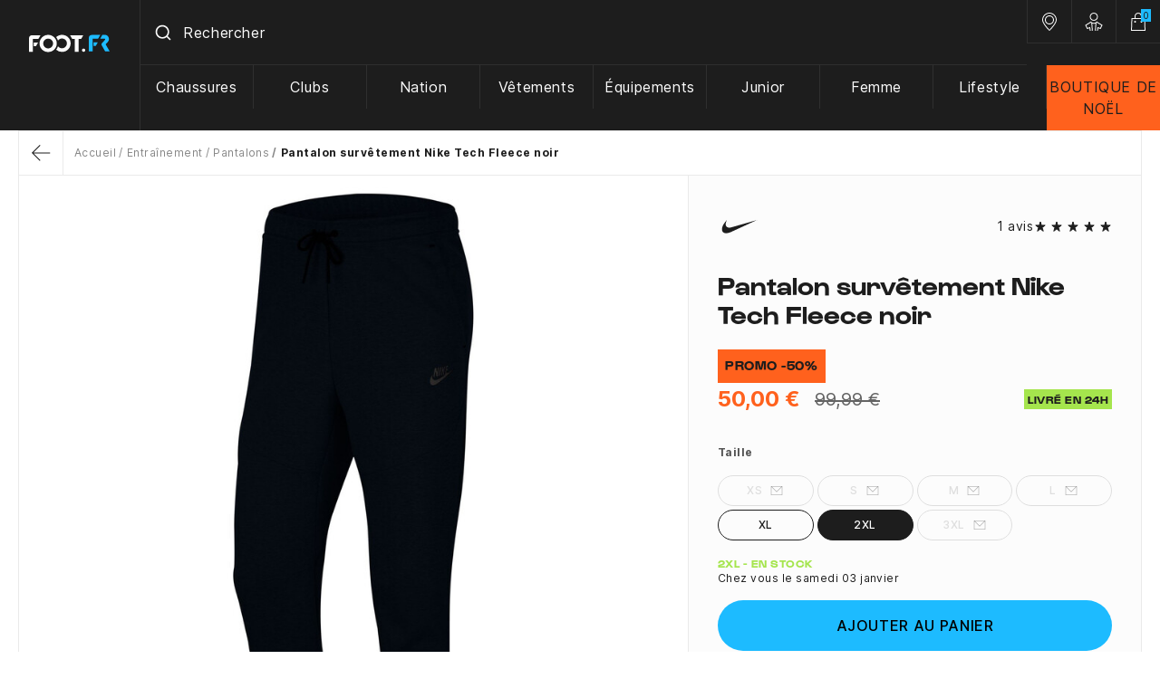

--- FILE ---
content_type: text/html; charset=utf-8
request_url: https://www.foot.fr/pantalons/pantalon-survetement-nike-tech-fleece-noir-27813.html
body_size: 37613
content:
<!doctype html>
<html lang="fr-FR">

<head>
    
        
  <meta charset="utf-8">



  <meta name="viewport" content="width=device-width, initial-scale=1">



    
          <title>Pantalon survêtement Nike Tech Fleece noir sur Foot.fr</title>
        
    <script data-keepinline="true"> kstgData = {"debug":1,"cache_used":0,"currency":"EUR","select_item_selectors":[{"c":"article[data-id-product]","l":"a"},{"c":".ajax_block_product","l":"a.product-name,a.product_img_link,a.lnk_view,a.quick-view-mobile"}],"add_shipping_info_btn_submit":"#checkout-delivery-step button[type=submit]","add_shipping_info_selectors":[{"r":".delivery-options .delivery-option","n":".carrier-name"},{"r":".delivery_options .delivery_option","n":"table > tbody > tr > td:nth-child(3) > strong"}],"add_payment_info_selectors":[{"r":".payment-options .payment-option","n":"label span"}],"waitingTime":"0","isCheckout":0,"concatenateProductAttributeSeparator":"_","variants":"aHR0cHM6Ly93d3cuZm9vdC5mci9tb2R1bGUva2l4ZWxsdGFnL3ZhcmlhbnRzP2FqYXg9MSZpZF9jdXJyZW5jeT0x","async":"aHR0cHM6Ly93d3cuZm9vdC5mci9tb2R1bGUva2l4ZWxsdGFnL2FzeW5jP2FqYXg9MSZpZF9jdXJyZW5jeT0x","isOpc":0,"automaticEvent":1,"currentList":null,"currentListId":null,"ecommPagetype":"product","extraEventsBefore":["{\"event\":\"kixelltag_consent_waiting\"}"],"extraEventsAfter":["{\"event\":\"view_item\"}"],"kevent":"kixelltag_page_view","settings":{"cookie_enable":1,"cdelay":390,"tce":0,"async":"aHR0cHM6Ly93d3cuZm9vdC5mci9tb2R1bGUva2l4ZWxsdGFnL2FzeW5jP2FqYXg9MSZpZF9jdXJyZW5jeT0x","is":1,"il":1,"scb":0,"wt":"0","cma":1},"content":{"sv":"Voir nos partenaires \u2192","sp":"\u2190 Voir les finalit\u00e9s","vacf":"Le partenaire demande son consentement pour :","tfsp":"En support de ces activit\u00e9s, ce site et nos partenaires peuvent \u00e9galement proc\u00e9der aux traitements de donn\u00e9es suivants :","valicf":"Le partenaire se repose sur son int\u00e9r\u00eat l\u00e9gitime pour :","vpt":"Politique de confidentialit\u00e9","nvapp":"partenaires demandent votre consentement pour cette activit\u00e9","nvaps":"partenaire demande votre consentement pour cette activit\u00e9","nvalpp":"partenaires se reposent sur leur int\u00e9r\u00eat l\u00e9gitime pour cette activit\u00e9","nvalps":"partenaire se repose sur son int\u00e9r\u00eat l\u00e9gitime pour cette activit\u00e9","nvupp":"partenaires utilisent cette activit\u00e9","nvups":"partenaire utilise cette activit\u00e9","it":"Illustration(s) :","ptct":"Cookies techniques","ptctx":"Cette finalit\u00e9 est requise par notre site pour fonctionner normalement et ne peut pas \u00eatre d\u00e9sactiv\u00e9e.","ptcc":"REQUIS"}}; (function(w,d,s){ var f=d.getElementsByTagName(s)[0],j=d.createElement(s); j.async=true; j.src='https://www.foot.fr//modules/kixelltag/views/js/kst-4.0.1.js';f.parentNode.insertBefore(j,f); })(window,document,'script'); window.dataLayer = window.dataLayer || []; function ktConsent(){dataLayer.push(arguments);} ktConsent('consent', 'default', {"ad_storage":"denied","ad_user_data":"denied","ad_personalization":"denied","analytics_storage":"denied"}); var _KT=function(){var n=window;return{trigger:function(t,e,i){!function(t,e,i){if(void 0!==n.dataLayer){var o={event:void 0===t?"event":t};if(void 0!==e){for(const n in e)if(e.hasOwnProperty(n)){let t=e[n];o[n]=t}void 0!==i&&(o.eventTimeout=2e3,o.eventCallback=function(){document.location=i}),n.dataLayer.push(o)}}}(t,e,i)}}}(); var _K=function(){function c(e,t,n,o,i,v,a){void 0!==d.dataLayer&&((o={event:void 0===o?"kEvent":o}).eventCategory=void 0===n?"Ecommerce":n,void 0!==e&&(o.eventAction=e,"string"==typeof t&&(o.eventLabel=t),void 0!==a&&(o.eventValue=a),void 0!==i&&i&&(o.ecommerce=i),void 0!==v&&(o.eventTimeout=2e3,o.eventCallback=function(){document.location=v}),d.dataLayer.push(o),void 0!==d._mtm&&d._mtm.push(o)))}var d=window;return{t:function(e,t,n,o,i,v){c(e,t,n,o,null,i,v)},te:function(e,t,n,o,i,v,a){c(n=void 0===n?e:n,o,i,e,t,v,a)}}}(); var kstDL = {}; window.dataLayer = window.dataLayer || []; kstDL = {"s":{"cl":"fr","cc":"EUR","pt":"product","pi":27813,"cm":1},"ud":{"c":0,"l":0},"ecommerce":{"currency":"EUR","value":"50","items":[{"id":"27813-197595","item_id":"27813-197595","item_id_product":27813,"item_id_variant":197595,"item_meta":"27813_197595","item_ref":"CU4495-010","item_name":"Pantalon survetement Nike Tech Fleece noir","item_brand":"Nike","item_category":"Entrainement","item_category2":"Pantalons","item_variant":"Taille 2XL","price":"50","quantity":1}]},"google_tag_params":{"enable":1,"ecomm_pagetype":"product","ecomm_prodid":"27813_197595","ecomm_totalvalue":50,"ecomm_category":"Pantalons","ecomm_depth":3},"cart":{"summary":[]},"pixels":{"analytics":{"enable":1,"id":"G-GC8XM0T7X2"},"google_ads":{"enable":1,"conversion_id":"880224319","conversion_label":"0kP2CJDaqIYBEL_Q3KMD","remarketing_enable":1},"facebook":{"enable":1,"id":"1630798233900104","i":"id","sp":"_"},"twitter":{"enable":0},"pinterest":{"enable":1,"id":"2614458348667"},"bing":{"enable":0},"tiktok":{"enable":1,"id":"C7FDV77B3D4VREVL1Q3G"},"snapchat":{"enable":0},"fathom":{"enable":0},"plausible":{"enable":0},"matomo":{"enable":0},"mautic":{"enable":0},"kelkoo":{"enable":0},"criteo":{"enable":0},"target_to_sell":{"enable":0}},"pageDepth":{"page":"product","fullDepth":{"depth1":"Entrainement","depth2":"Pantalons","depth3":"Pantalon survetement Nike Tech Fleece noir"},"depth":{"value":3,"name":"Pantalon survetement Nike Tech Fleece noir"}},"kixelltag":{"vendors":"iab:755,kcv:143,atp:89,atp:3331,iab:1126,kcv:381,kcv:44,kcv:403,kcv:97","vendors_denied":"iab:755,kcv:143,atp:89,atp:3331,iab:1126,kcv:381,kcv:44,kcv:403,kcv:97"}};dataLayer.push(kstDL); (function (w, d, s, l, i) { w[l] = w[l] || []; w[l].push({'gtm.start':new Date().getTime(), event: 'gtm.js'}); var f = d.getElementsByTagName(s)[0], j = d.createElement(s), dl = l != 'dataLayer' ? '&l=' + l : ''; j.async = true; j.src = 'https://www.googletagmanager.com/gtm.js?id=' + i + dl; f.parentNode.insertBefore(j, f); })(window, document, 'script', 'dataLayer', 'GTM-T3ZS5ZD'); dataLayer.push({"event":"kixelltag_consent_waiting"}); dataLayer.push({ 'event': 'kixelltag_page_view' }); dataLayer.push({"event":"view_item"}); </script>



      <script type="text/javascript" src="https://challenges.cloudflare.com/turnstile/v0/api.js" async></script>


  <script type="text/javascript">
        var PAYPLUG_DOMAIN = "https:\/\/secure.payplug.com";
        var ajaxAdvMenuCtrl = "https:\/\/www.foot.fr\/module\/rocketadvancedmenu\/ajax?ajax=1";
        var ajaxRefreshReviewsUrl = "https:\/\/www.foot.fr\/module\/rocketnetreviews\/ajax?ajax=1";
        var applePayIdCart = null;
        var applePayMerchantSessionAjaxURL = "https:\/\/www.foot.fr\/module\/payplug\/dispatcher";
        var applePayPaymentAjaxURL = "https:\/\/www.foot.fr\/module\/payplug\/validation";
        var applePayPaymentRequestAjaxURL = "https:\/\/www.foot.fr\/module\/payplug\/applepaypaymentrequest";
        var attributesHoverAjax = "https:\/\/www.foot.fr\/module\/rocketattributesminiat\/ajax?token=3f294319c8b87951f11de58b78e1a6fd&ajax=1";
        var is_sandbox_mode = false;
        var module_name = "payplug";
        var payplug_ajax_url = "https:\/\/www.foot.fr\/module\/payplug\/ajax";
        var payplug_transaction_error_message = "    <div class=\"payplugMsg_wrapper\">\n                                    <p  class=\"payplugMsg_error\" >La transaction n&#039;a pas pu aboutir, et votre carte n&#039;a pas \u00e9t\u00e9 d\u00e9bit\u00e9e.<\/p>\n                                        <button type=\"button\" class=\"payplugMsg_button\" name=\"card_deleted\">Ok<\/button>\n        \n            <\/div>\n";
        var prestashop = {"cart":{"products":[],"totals":{"total":{"type":"total","label":"Total","amount":0,"value":"0,00\u00a0\u20ac"},"total_including_tax":{"type":"total","label":"Total TTC","amount":0,"value":"0,00\u00a0\u20ac"},"total_excluding_tax":{"type":"total","label":"Total HT :","amount":0,"value":"0,00\u00a0\u20ac"}},"subtotals":{"products":{"type":"products","label":"Sous-total","amount":0,"value":"0,00\u00a0\u20ac"},"discounts":null,"shipping":{"type":"shipping","label":"Livraison","amount":0,"value":""},"tax":null},"products_count":0,"summary_string":"0 articles","vouchers":{"allowed":1,"added":[]},"discounts":[],"minimalPurchase":0,"minimalPurchaseRequired":""},"currency":{"id":1,"name":"Euro","iso_code":"EUR","iso_code_num":"978","sign":"\u20ac"},"customer":{"lastname":null,"firstname":null,"email":null,"birthday":null,"newsletter":null,"newsletter_date_add":null,"optin":null,"website":null,"company":null,"siret":null,"ape":null,"is_logged":false,"gender":{"type":null,"name":null},"addresses":[]},"country":{"id_zone":10,"id_currency":0,"call_prefix":33,"iso_code":"FR","active":"1","contains_states":"0","need_identification_number":"0","need_zip_code":"1","zip_code_format":"NNNNN","display_tax_label":"0","name":"France M\u00e9tropolitaine et Corse","id":8},"language":{"name":"Fran\u00e7ais (French)","iso_code":"fr","locale":"fr-FR","language_code":"fr","active":"1","is_rtl":"0","date_format_lite":"d\/m\/Y","date_format_full":"d\/m\/Y H:i:s","id":1},"page":{"title":"","canonical":"https:\/\/www.foot.fr\/pantalons\/pantalon-survetement-nike-tech-fleece-noir-27813.html","meta":{"title":"Pantalon surv\u00eatement Nike Tech Fleece noir","description":"Vente Pantalon surv\u00eatement Nike Tech Fleece noir au meilleur prix - Livraison en 24h gratuite d\u00e8s 70\u20ac d'achat.","keywords":"","robots":"index"},"page_name":"product","body_classes":{"lang-fr":true,"lang-rtl":false,"country-FR":true,"currency-EUR":true,"layout-full-width":true,"page-product":true,"tax-display-disabled":true,"page-customer-account":false,"product-id-27813":true,"product-Pantalon surv\u00eatement Nike Tech Fleece noir":true,"product-id-category-1092":true,"product-id-manufacturer-4":true,"product-id-supplier-4":true,"product-available-for-order":true},"admin_notifications":[],"password-policy":{"feedbacks":{"0":"Tr\u00e8s faible","1":"Faible","2":"Moyenne","3":"Fort","4":"Tr\u00e8s fort","Straight rows of keys are easy to guess":"Les suites de touches sur le clavier sont faciles \u00e0 deviner","Short keyboard patterns are easy to guess":"Les mod\u00e8les courts sur le clavier sont faciles \u00e0 deviner.","Use a longer keyboard pattern with more turns":"Utilisez une combinaison de touches plus longue et plus complexe.","Repeats like \"aaa\" are easy to guess":"Les r\u00e9p\u00e9titions (ex. : \"aaa\") sont faciles \u00e0 deviner.","Repeats like \"abcabcabc\" are only slightly harder to guess than \"abc\"":"Les r\u00e9p\u00e9titions (ex. : \"abcabcabc\") sont seulement un peu plus difficiles \u00e0 deviner que \"abc\".","Sequences like abc or 6543 are easy to guess":"Les s\u00e9quences (ex. : abc ou 6543) sont faciles \u00e0 deviner.","Recent years are easy to guess":"Les ann\u00e9es r\u00e9centes sont faciles \u00e0 deviner.","Dates are often easy to guess":"Les dates sont souvent faciles \u00e0 deviner.","This is a top-10 common password":"Ce mot de passe figure parmi les 10 mots de passe les plus courants.","This is a top-100 common password":"Ce mot de passe figure parmi les 100 mots de passe les plus courants.","This is a very common password":"Ceci est un mot de passe tr\u00e8s courant.","This is similar to a commonly used password":"Ce mot de passe est similaire \u00e0 un mot de passe couramment utilis\u00e9.","A word by itself is easy to guess":"Un mot seul est facile \u00e0 deviner.","Names and surnames by themselves are easy to guess":"Les noms et les surnoms seuls sont faciles \u00e0 deviner.","Common names and surnames are easy to guess":"Les noms et les pr\u00e9noms courants sont faciles \u00e0 deviner.","Use a few words, avoid common phrases":"Utilisez quelques mots, \u00e9vitez les phrases courantes.","No need for symbols, digits, or uppercase letters":"Pas besoin de symboles, de chiffres ou de majuscules.","Avoid repeated words and characters":"\u00c9viter de r\u00e9p\u00e9ter les mots et les caract\u00e8res.","Avoid sequences":"\u00c9viter les s\u00e9quences.","Avoid recent years":"\u00c9vitez les ann\u00e9es r\u00e9centes.","Avoid years that are associated with you":"\u00c9vitez les ann\u00e9es qui vous sont associ\u00e9es.","Avoid dates and years that are associated with you":"\u00c9vitez les dates et les ann\u00e9es qui vous sont associ\u00e9es.","Capitalization doesn't help very much":"Les majuscules ne sont pas tr\u00e8s utiles.","All-uppercase is almost as easy to guess as all-lowercase":"Un mot de passe tout en majuscules est presque aussi facile \u00e0 deviner qu'un mot de passe tout en minuscules.","Reversed words aren't much harder to guess":"Les mots invers\u00e9s ne sont pas beaucoup plus difficiles \u00e0 deviner.","Predictable substitutions like '@' instead of 'a' don't help very much":"Les substitutions pr\u00e9visibles comme '\"@\" au lieu de \"a\" n'aident pas beaucoup.","Add another word or two. Uncommon words are better.":"Ajoutez un autre mot ou deux. Pr\u00e9f\u00e9rez les mots peu courants."}}},"shop":{"name":"Foot.FR","logo":"https:\/\/www.foot.fr\/img\/logo-1697466006.jpg","stores_icon":"https:\/\/www.foot.fr\/img\/logo_stores.png","favicon":"https:\/\/www.foot.fr\/img\/favicon.ico"},"core_js_public_path":"\/themes\/","urls":{"base_url":"https:\/\/www.foot.fr\/","current_url":"https:\/\/www.foot.fr\/pantalons\/pantalon-survetement-nike-tech-fleece-noir-27813.html","shop_domain_url":"https:\/\/www.foot.fr","img_ps_url":"https:\/\/www.foot.fr\/img\/","img_cat_url":"https:\/\/www.foot.fr\/img\/c\/","img_lang_url":"https:\/\/www.foot.fr\/img\/l\/","img_prod_url":"https:\/\/www.foot.fr\/img\/p\/","img_manu_url":"https:\/\/www.foot.fr\/img\/m\/","img_sup_url":"https:\/\/www.foot.fr\/img\/su\/","img_ship_url":"https:\/\/www.foot.fr\/img\/s\/","img_store_url":"https:\/\/www.foot.fr\/img\/st\/","img_col_url":"https:\/\/www.foot.fr\/img\/co\/","img_url":"https:\/\/www.foot.fr\/themes\/foot2\/assets\/img\/","css_url":"https:\/\/www.foot.fr\/themes\/foot2\/assets\/css\/","js_url":"https:\/\/www.foot.fr\/themes\/foot2\/assets\/js\/","pic_url":"https:\/\/www.foot.fr\/upload\/","theme_assets":"https:\/\/www.foot.fr\/themes\/foot2\/assets\/","theme_dir":"https:\/\/www.foot.fr\/themes\/foot2\/","pages":{"address":"https:\/\/www.foot.fr\/adresse","addresses":"https:\/\/www.foot.fr\/adresses","authentication":"https:\/\/www.foot.fr\/connexion","manufacturer":"https:\/\/www.foot.fr\/marques","cart":"https:\/\/www.foot.fr\/panier","category":"https:\/\/www.foot.fr\/index.php?controller=category","cms":"https:\/\/www.foot.fr\/index.php?controller=cms","contact":"https:\/\/www.foot.fr\/nous-contacter","discount":"https:\/\/www.foot.fr\/reduction","guest_tracking":"https:\/\/www.foot.fr\/suivi-commande-invite","history":"https:\/\/www.foot.fr\/historique-commandes","identity":"https:\/\/www.foot.fr\/identite","index":"https:\/\/www.foot.fr\/","my_account":"https:\/\/www.foot.fr\/mon-compte","order_confirmation":"https:\/\/www.foot.fr\/confirmation-commande","order_detail":"https:\/\/www.foot.fr\/index.php?controller=order-detail","order_follow":"https:\/\/www.foot.fr\/suivi-commande","order":"https:\/\/www.foot.fr\/commande","order_return":"https:\/\/www.foot.fr\/index.php?controller=order-return","order_slip":"https:\/\/www.foot.fr\/avoirs","pagenotfound":"https:\/\/www.foot.fr\/page-introuvable","password":"https:\/\/www.foot.fr\/recuperation-mot-de-passe","pdf_invoice":"https:\/\/www.foot.fr\/index.php?controller=pdf-invoice","pdf_order_return":"https:\/\/www.foot.fr\/index.php?controller=pdf-order-return","pdf_order_slip":"https:\/\/www.foot.fr\/index.php?controller=pdf-order-slip","prices_drop":"https:\/\/www.foot.fr\/promotions","product":"https:\/\/www.foot.fr\/index.php?controller=product","registration":"https:\/\/www.foot.fr\/inscription","search":"https:\/\/www.foot.fr\/recherche","sitemap":"https:\/\/www.foot.fr\/plan-site","stores":"https:\/\/www.foot.fr\/magasins","supplier":"https:\/\/www.foot.fr\/fournisseur","new_products":"https:\/\/www.foot.fr\/nouveaux-produits","brands":"https:\/\/www.foot.fr\/marques","register":"https:\/\/www.foot.fr\/inscription","order_login":"https:\/\/www.foot.fr\/commande?login=1"},"alternative_langs":[],"actions":{"logout":"https:\/\/www.foot.fr\/?mylogout="},"no_picture_image":{"bySize":{"small_default":{"url":"https:\/\/www.foot.fr\/img\/p\/fr-default-small_default.jpg","width":98,"height":98},"cart_default":{"url":"https:\/\/www.foot.fr\/img\/p\/fr-default-cart_default.jpg","width":125,"height":125},"home_default":{"url":"https:\/\/www.foot.fr\/img\/p\/fr-default-home_default.jpg","width":250,"height":250},"medium_default":{"url":"https:\/\/www.foot.fr\/img\/p\/fr-default-medium_default.jpg","width":452,"height":452},"large_default":{"url":"https:\/\/www.foot.fr\/img\/p\/fr-default-large_default.jpg","width":900,"height":900},"pdt_1500":{"url":"https:\/\/www.foot.fr\/img\/p\/fr-default-pdt_1500.jpg","width":1500,"height":1500}},"small":{"url":"https:\/\/www.foot.fr\/img\/p\/fr-default-small_default.jpg","width":98,"height":98},"medium":{"url":"https:\/\/www.foot.fr\/img\/p\/fr-default-medium_default.jpg","width":452,"height":452},"large":{"url":"https:\/\/www.foot.fr\/img\/p\/fr-default-pdt_1500.jpg","width":1500,"height":1500},"legend":""}},"configuration":{"display_taxes_label":false,"display_prices_tax_incl":true,"is_catalog":false,"show_prices":true,"opt_in":{"partner":true},"quantity_discount":{"type":"discount","label":"Remise sur prix unitaire"},"voucher_enabled":1,"return_enabled":1},"field_required":[],"breadcrumb":{"links":[{"title":"Accueil","url":"https:\/\/www.foot.fr\/"},{"title":"Entra\u00eenement","url":"https:\/\/www.foot.fr\/entrainement-1090"},{"title":"Pantalons","url":"https:\/\/www.foot.fr\/pantalons-1092"},{"title":"Pantalon surv\u00eatement Nike Tech Fleece noir","url":"https:\/\/www.foot.fr\/pantalons\/pantalon-survetement-nike-tech-fleece-noir-27813.html"}],"count":4},"link":{"protocol_link":"https:\/\/","protocol_content":"https:\/\/"},"time":1767274189,"static_token":"3f294319c8b87951f11de58b78e1a6fd","token":"983a98bd9544ed56512c8945bce89ad0","debug":false,"modules":{"classicrockettheme":{"cccjs_version":236,"ccccss_version":240},"rocketnetreviews":{"site_global_nb_reviews":"11949","site_global_rating":"4.8","site_global_rating_10":"9.6","netreviewlink":"https:\/\/www.avis-verifies.com\/avis-clients\/foot.fr"},"rocketextrastore":null,"prestarockettheme":{"logo":{"url":false,"width":false,"height":false},"logo_alt":{"url":false,"width":false,"height":false},"account":{"title_account":"FOOT.FR","description_account":"Achat de maillots, surv\u00eatements &amp; chaussures de foot sur Foot.fr \u00e9quipement et accessoires de supporters, Livraison 24\/48H &amp; Promo : Clubs Fran\u00e7ais, Clubs Etrangers &amp; Equipes Nationales. La boutique des fans de football","image":{"url":"https:\/\/www.foot.fr\/img\/prestarockettheme\/foot-fr-account-bg.png?v=1716281616","width":"1512","height":"508"}},"category":{"category_switch":""},"product":{"product_layout":"tabs"},"cccjs_version":"236","ccccss_version":"240"},"rocketseopagination":null,"footfr":{"version":236,"is_register":false}}};
        var psemailsubscription_subscription = "https:\/\/www.foot.fr\/module\/ps_emailsubscription\/subscription";
        var rckt_bsv = 5;
        var readBannerLink = "https:\/\/www.foot.fr\/module\/rocketbanner\/ajax?token=983a98bd9544ed56512c8945bce89ad0&action=read_banner&ajax=1";
      </script>



    <!-- Classic Rocket by Prestarocket-->    <link rel="preconnect" href="https://72afci8mcp-dsn.algolia.net/" crossorigin>
    <link rel="preconnect" href="https://72afci8mcp-algolia.net/" crossorigin>
    <link rel="preconnect" href="https://72afci8mcp-1.algolianet.com/" crossorigin>
    <link rel="preconnect" href="https://72afci8mcp-2.algolianet.com/" crossorigin>
    <link rel="preconnect" href="https://72afci8mcp-3.algolianet.com/" crossorigin>


<script type="text/javascript">
	zendesk_subdomain = "foot";
	zendesk_iso = "fr";
</script>
<script type="text/javascript">
    opartStatSaveSessionUrl = "https://www.foot.fr/module/opartstat/saveSession?ajax=1";
    opartStatSaveSessionUrl = opartStatSaveSessionUrl.replace(/&amp;/g, '&');
    opartControllerName = "ProductController";
    opartElementId = "27813";
    opartshopId = "1";
    opartUserAgent = "Mozilla/5.0 (Macintosh; Intel Mac OS X 10_15_7) AppleWebKit/537.36 (KHTML, like Gecko) Chrome/131.0.0.0 Safari/537.36; ClaudeBot/1.0; +claudebot@anthropic.com)";
</script>
<script async src="/modules/opartstat/views/js/saveSession.js"></script>

<script src="https://cdn.brevo.com/js/sdk-loader.js" async></script>
<script>
    window.Brevo = window.Brevo || [];
    Brevo.push([
        "init",
        {
            client_key: "18qwvejvnxykx1f65u0zdb5q",
            email_id: "",
        },
    ]);
</script>





      <link rel="stylesheet" href="https://www.foot.fr/themes/foot2/assets/css/theme.css" type="text/css" media="all">
  <link rel="stylesheet" href="https://www.foot.fr/modules/rocketadvancedmenu/views/css/menu.css" type="text/css" media="all">
  <link rel="stylesheet" href="https://www.foot.fr/modules/rocketadvancedmenu/views/css/menu-mobile.css" type="text/css" media="all">
  <link rel="stylesheet" href="https://www.foot.fr/modules/paypal/views/css/paypal_fo.css" type="text/css" media="all">
  <link rel="stylesheet" href="https://www.foot.fr/modules/kixelltag/views/css/kst-design-1.css" type="text/css" media="all">
  <link rel="stylesheet" href="https://www.foot.fr/modules/kixelltag/views/css/kst-custom.css" type="text/css" media="all">
  <link rel="stylesheet" href="https://www.foot.fr/modules/payplug/views//css/front-v4.17.2.css" type="text/css" media="all">
  <link rel="stylesheet" href="https://www.foot.fr/modules/pixel_cloudflare_turnstile/views/css/turnstile.css" type="text/css" media="all">
  <link rel="stylesheet" href="https://www.foot.fr/themes/foot2/modules/rocketwordpress/views/css/main.css" type="text/css" media="all">
  <link rel="stylesheet" href="https://www.foot.fr/themes/foot2/modules/rocketnetreviews/views/css/main.css" type="text/css" media="all">
  <link rel="stylesheet" href="https://www.foot.fr/modules/rocketbanner/views/css/rocketbanner.css" type="text/css" media="all">
  <link rel="stylesheet" href="https://www.foot.fr/themes/foot2/modules/rocketalgolia/views/css/main.css" type="text/css" media="all">
  <link rel="stylesheet" href="https://www.foot.fr/themes/foot2/modules/rocketcmsshortcode/views/css/main.css" type="text/css" media="all">
  <link rel="stylesheet" href="https://www.foot.fr/themes/classic-rocket/assets/css/custom.css" type="text/css" media="all">


    
<link rel="stylesheet" href="https://www.foot.fr/themes/classic-rocket/assets/css/swiffy-slider.css" type="text/css" media="all">



    <link rel="preload" href="https://www.foot.fr/themes/foot2/assets/fonts/Gustavo-Bold.woff2" as="font" type="font/woff2" crossorigin="anonymous">
<link rel="preload" href="https://www.foot.fr/themes/foot2/assets/fonts/Inter-Bold.woff2" as="font" type="font/woff2" crossorigin="anonymous">
<link rel="preload" href="https://www.foot.fr/themes/foot2/assets/fonts/Inter-Regular.woff2" as="font" type="font/woff2" crossorigin="anonymous">
<link rel="preload" href="https://www.foot.fr/themes/foot2/assets/fonts/Inter-Medium.woff2" as="font" type="font/woff2" crossorigin="anonymous">



  <script src="https://www.foot.fr/themes/foot2/assets/js/aaa.js" data-keepinline defer></script>




              <meta name="description" content="Vente Pantalon survêtement Nike Tech Fleece noir au meilleur prix - Livraison en 24h gratuite dès 70€ d&#039;achat.">
          <meta name="keywords" content="">
            
          <link rel="canonical" href="https://www.foot.fr/pantalons/pantalon-survetement-nike-tech-fleece-noir-27813.html">
            
            

    
        <script type="application/ld+json">
  {
    "@context": "https://schema.org",
    "@type": "Organization",
    "name" : "Foot.FR",
    "url" : "https://www.foot.fr/"
         ,"logo": {
        "@type": "ImageObject",
        "url":"https://www.foot.fr/img/logo-1697466006.jpg"
      }
      }
</script>

<script type="application/ld+json">
  {
    "@context": "https://schema.org",
    "@type": "WebPage",
    "isPartOf": {
      "@type": "WebSite",
      "url":  "https://www.foot.fr/",
      "name": "Foot.FR"
    },
    "name": "Pantalon survêtement Nike Tech Fleece noir",
    "url":  "https://www.foot.fr/pantalons/pantalon-survetement-nike-tech-fleece-noir-27813.html"
  }
</script>


  <script type="application/ld+json">
    {
      "@context": "https://schema.org",
      "@type": "BreadcrumbList",
      "itemListElement": [
                  {
            "@type": "ListItem",
            "position": 1,
            "name": "Accueil",
            "item": "https://www.foot.fr/"
          },                  {
            "@type": "ListItem",
            "position": 2,
            "name": "Entraînement",
            "item": "https://www.foot.fr/entrainement-1090"
          },                  {
            "@type": "ListItem",
            "position": 3,
            "name": "Pantalons",
            "item": "https://www.foot.fr/pantalons-1092"
          },                  {
            "@type": "ListItem",
            "position": 4,
            "name": "Pantalon survêtement Nike Tech Fleece noir",
            "item": "https://www.foot.fr/pantalons/pantalon-survetement-nike-tech-fleece-noir-27813.html"
          }              ]
    }
  </script>
    

    
    <script type="application/ld+json">
  {
    "@context": "https://schema.org/",
    "@type": "Product",
        "aggregateRating": {
    "@type": "AggregateRating",
    "ratingValue": "5",
    "reviewCount": "1",
    "worstRating": "1",
    "bestRating": "5"
    },

    "name": "Pantalon survêtement Nike Tech Fleece noir",
    "description": "Vente Pantalon survêtement Nike Tech Fleece noir au meilleur prix - Livraison en 24h gratuite dès 70€ d&#039;achat.",
    "category": "Pantalons",
    "image" :"https://www.foot.fr/105246-home_default/pantalon-survetement-nike-tech-fleece-noir.jpg",    "sku": "CU4495-010",
    "mpn": "CU4495-010"
        ,
      "brand": {
        "@type": "Brand",
        "name": "Nike"
      }
                ,
      "offers": {
        "@type": "Offer",
        "priceCurrency": "EUR",
        "name": "Pantalon survêtement Nike Tech Fleece noir",
        "price": "50",
        "url": "https://www.foot.fr/pantalons/pantalon-survetement-nike-tech-fleece-noir-27813.html",
        "priceValidUntil": "2026-01-16",
                  "image": ["https://www.foot.fr/105246-pdt_1500/pantalon-survetement-nike-tech-fleece-noir.jpg","https://www.foot.fr/106568-pdt_1500/pantalon-survetement-nike-tech-fleece-noir.jpg","https://www.foot.fr/106575-pdt_1500/pantalon-survetement-nike-tech-fleece-noir.jpg","https://www.foot.fr/106570-pdt_1500/pantalon-survetement-nike-tech-fleece-noir.jpg","https://www.foot.fr/105257-pdt_1500/pantalon-survetement-nike-tech-fleece-noir.jpg","https://www.foot.fr/105255-pdt_1500/pantalon-survetement-nike-tech-fleece-noir.jpg","https://www.foot.fr/105256-pdt_1500/pantalon-survetement-nike-tech-fleece-noir.jpg"],
                "sku": "CU4495-010",
        "mpn": "CU4495-010",
                                "availability": "https://schema.org/InStock",
        "seller": {
          "@type": "Organization",
          "name": "Foot.FR"
        }
      }
        ,
   "review" : [
      {
      "@type": "Review",
      "reviewRating": {
            "@type": "Rating",
            "ratingValue": "5",
            "bestRating": "5",
            "worstRating": "1"
            },
      "author": {
            "@type": "Person",
            "name": "A. Anonymous"
            },
      "datePublished": "2022/12/29",
      "reviewBody": "conforme et livraison très rapide"
   }      ]
  }
</script>

    
      <meta property="og:title" content="Pantalon survêtement Nike Tech Fleece noir"/>
      <meta property="og:description" content="Vente Pantalon survêtement Nike Tech Fleece noir au meilleur prix - Livraison en 24h gratuite dès 70€ d&#039;achat."/>
      <meta property="og:url" content="https://www.foot.fr/pantalons/pantalon-survetement-nike-tech-fleece-noir-27813.html"/>
      <meta property="og:site_name" content="Foot.FR"/>
            



  <meta http-equiv="x-ua-compatible" content="ie=edge">



  <link rel="icon" type="image/vnd.microsoft.icon" href="https://www.foot.fr/img/favicon.ico?1718871712">
  <link rel="shortcut icon" type="image/x-icon" href="https://www.foot.fr/img/favicon.ico?1718871712">



    
  <meta property="og:type" content="product">
          <meta property="og:image" content="https://www.foot.fr/105246-pdt_1500/pantalon-survetement-nike-tech-fleece-noir.jpg">
    
          <meta property="product:pretax_price:amount" content="41.6625">
      <meta property="product:pretax_price:currency" content="EUR">
      <meta property="product:price:amount" content="50">
      <meta property="product:price:currency" content="EUR">
        
</head>

<body id="product" class="lang-fr country-fr currency-eur layout-full-width page-product tax-display-disabled product-id-27813 product-pantalon-survetement-nike-tech-fleece-noir product-id-category-1092 product-id-manufacturer-4 product-id-supplier-4 product-available-for-order "
      data-instant-whitelist data-instant-intensity="150">


    <noscript><iframe src="https://www.googletagmanager.com/ns.html?id=GTM-T3ZS5ZD&nojscript=true"
                  height="0" width="0" style="display:none;visibility:hidden"></iframe></noscript>



    

<header id="header" class="c-hdr__container c-header">
    
  <div id="js-header-stck">
      

  


<div class="u-bg-secondary">
  <div class="l-hdr o-wrapper-xl">
    <a class="c-hdr__logo u-d-block" href="https://www.foot.fr/" title="Logo Foot">
            <svg width="90" height="20" viewBox="0 0 90 20" fill="none" xmlns="http://www.w3.org/2000/svg">
        <g fill-rule="evenodd" clip-rule="evenodd">
          <path
            d="M11.615 10c0-5.25 4.26-9.5 9.515-9.5 5.255 0 9.515 4.255 9.515 9.5s-4.26 9.5-9.515 9.5c-5.255 0-9.515-4.25-9.515-9.5Zm4.095.055c0 2.98 2.435 5.41 5.42 5.41s5.42-2.43 5.42-5.41-2.435-5.41-5.42-5.41-5.42 2.43-5.42 5.41Zm45.8 6.13c.33.33.5.775.5 1.27s-.165.94-.5 1.27c-.33.33-.775.495-1.27.495s-.94-.165-1.27-.495c-.33-.33-.495-.775-.495-1.27s.165-.94.495-1.27c.33-.33.775-.55 1.27-.55.495.055.94.22 1.27.55ZM12.72.94H4.095C1.55.885.165 1.935 0 4.145V19.22h4.205V5.03h6.14L12.72.94Zm32.58 0 2.38 4.085h2.765v14.14h4.26V5.03h2.82l2.38-4.09H45.3ZM36.45.5c-2.49 0-4.755.94-6.47 2.485.885 1.16 1.605 2.485 1.99 3.865.995-1.38 2.6-2.32 4.425-2.32 2.985 0 5.42 2.43 5.42 5.41s-2.435 5.41-5.42 5.41c-1.825 0-3.485-.94-4.425-2.32-.39 1.435-1.105 2.76-1.99 3.865a9.638 9.638 0 0 0 6.47 2.485c5.255 0 9.515-4.25 9.515-9.5S41.76.5 36.45.5ZM7.69 13.035H5.2V9.06h4.76l-2.27 3.975Z"
            fill="#FCFCFC" />
          <path
            d="m83.27 4.645-.117-.005h-4.538L80.94.5h3.265c.084.027.168.041.25.055a1.6 1.6 0 0 1 .25.055c.775.165 1.49.5 2.045 1.05.225.225.445.445.61.72.555.77.885 1.71.885 2.705a4.59 4.59 0 0 1-1.325 3.26l-1.99 2.1c-.11.165-.22.33-.22.55 0 .165.055.33.165.495v.055l4.205 7.235h-5.035l-3.65-6.46a2.273 2.273 0 0 1-.385-1.215c0-.495.165-.94.44-1.27l.055-.055a.76.76 0 0 1 .165-.22l.5-.55 2.6-2.87.055-.055c.165-.115.275-.335.275-.61v-.11a.834.834 0 0 0-.83-.72ZM78.68.555h-8.575C67.505.5 66.18 1.55 66.01 3.7v15.075h4.205V4.645H76.3L78.68.56V.555ZM71.165 12.65h2.54l2.27-3.975h-4.81v3.975Z"
            fill="#1DBBFF" />
        </g>
      </svg>
    </a>
    <div class="c-hdr__section-search">
      <div class="c-hdr__menu u-d-mobile">
        <button class="c-hdr__action-btn u-d-mobile c-btn--unstyled /js js-show-mob-menu" data-target-mob=".js-top-menu"
          data-bs-target="#mobile_top_menu_wrapper" data-bs-toggle="offcanvas" aria-controls="mobile_top_menu_wrapper">
          <span class="c-icon c-icon--menu-burger c-icon--24" aria-hidden="true">
  <svg width="24" height="24" viewBox="0 0 24 24" fill="none" xmlns="http://www.w3.org/2000/svg">
<path fill-rule="evenodd" clip-rule="evenodd" d="M20 6H4V7H20V6ZM20 11.5H4V12.5H20V11.5ZM4 17H20V18H4V17Z"/>
</svg>
</span>
          <span class="u-visually-hidden">Menu list icon</span>
        </button>
      </div>
        <div id="js-autocompletev2" class="c-alsearchmobile"></div>

    </div>
    <div class="c-hdr__links">
      <a href="https://www.foot.fr/magasins" class="c-hdr__icon">
        <span class="c-icon c-icon--store c-icon--24" aria-hidden="true">
  <svg width="24" height="24" viewBox="0 0 24 24" fill="none" xmlns="http://www.w3.org/2000/svg">
<path fill-rule="evenodd" clip-rule="evenodd" d="M4 10C4 5.59 7.59 2 12 2C16.41 2 20 5.69 20 10C20 14.2395 12.8983 21.3138 12.3708 21.8393C12.362 21.848 12.3551 21.8549 12.35 21.86L12 22.2L11.65 21.86C11.6417 21.8517 11.6284 21.8385 11.6103 21.8207C10.9527 21.1701 4 14.2921 4 10ZM5 10C5 13.39 10.54 19.29 12 20.79C13.46 19.29 19 13.39 19 10C19 6.14 15.86 3 12 3C8.14 3 5 6.14 5 10ZM7 10C7 7.24 9.24 5 12 5C14.76 5 17 7.24 17 10C17 12.76 14.76 15 12 15C9.24 15 7 12.76 7 10ZM8 10C8 12.21 9.79 14 12 14C14.21 14 16 12.21 16 10C16 7.79 14.21 6 12 6C9.79 6 8 7.79 8 10Z"/>
</svg>
</span>
        <span class="u-visually-hidden">Nos magasins</span>
      </a>
      <div class="c-hdr__icon u-p-rel">
      <span class="c-hdr__action-btn u-l-o u-stretched-link" 
      data-dfg="lRHct92Yt42bt9icm5Cdv9mZuc3d39yL"
      title="Voir mon compte client">
      <span class="c-icon c-icon--account c-icon--24" aria-hidden="true">
  <svg width="24" height="24" viewBox="0 0 24 24" fill="none" xmlns="http://www.w3.org/2000/svg">
<path fill-rule="evenodd" clip-rule="evenodd" d="M16.4995 6.5C16.4995 8.99 14.4895 11 11.9995 11C9.50951 11 7.49951 8.99 7.49951 6.5C7.49951 4.01 9.50951 2 11.9995 2C14.4895 2 16.4995 4.01 16.4995 6.5ZM15.4995 6.5C15.4995 4.57 13.9295 3 11.9995 3C10.0695 3 8.49951 4.57 8.49951 6.5C8.49951 8.43 10.0695 10 11.9995 10C13.9295 10 15.4995 8.43 15.4995 6.5ZM15.0796 11.7L15.4596 11.89L15.5096 11.9L21.6996 15.71L19.4796 20.13L16.9196 19.18C16.7796 19.97 16.5396 21.36 16.5396 22.01H15.5396C15.5396 20.97 16.0296 18.51 16.0496 18.41L16.1596 17.84L18.9796 18.89L20.3796 16.09L15.3796 13.01C15.2196 13.19 15.0296 13.33 14.8396 13.47L14.8396 13.47L14.824 13.6741C14.6354 16.1352 14.2196 21.5631 14.2196 22.02H13.2196C13.2196 21.5 13.6296 16.07 13.7896 13.99C13.2696 14.16 12.6896 14.26 12.0296 14.26C11.3696 14.26 10.7896 14.16 10.2696 13.99C10.2934 14.3083 10.3239 14.7133 10.3584 15.1718C10.5421 17.6089 10.8396 21.5571 10.8396 22.02H9.83961C9.83961 21.5253 9.44149 16.3528 9.24772 13.8353C9.23779 13.7062 9.22839 13.5841 9.21961 13.47C9.01961 13.33 8.82961 13.19 8.66961 13.01L3.66961 16.09L5.06961 18.89L7.88961 17.84L7.99961 18.41C8.00109 18.4181 8.00513 18.439 8.01135 18.4711C8.08932 18.8742 8.50961 21.0468 8.50961 22.01H7.50961C7.50961 21.35 7.26961 19.97 7.12961 19.18L4.56961 20.13L2.34961 15.71L8.89961 11.67L9.16961 12.05C9.72961 12.84 10.6796 13.24 11.9996 13.24C13.3196 13.24 14.2696 12.84 14.8296 12.05L15.0796 11.7Z"/>
</svg>
</span>
    </span>
    <span class="u-visually-hidden">Customer Account</span>
</div><div class="c-hdr__icon c-hdr__cart u-p-rel">
  <div class="/js blockcart inactive" data-refresh-url="//www.foot.fr/module/ps_shoppingcart/ajax">
            <span class="c-hdr__action-btn">
                <span class="c-icon c-icon--cart c-icon--24" aria-hidden="true">
  <svg width="24" height="24" viewBox="0 0 24 24" fill="none" xmlns="http://www.w3.org/2000/svg">
<path fill-rule="evenodd" clip-rule="evenodd" d="M19.5 8H16V6C16 3.79 14.21 2 12 2C9.79 2 8 3.79 8 6V8H4.5L4 22H20L19.5 8ZM9 6C9 4.35 10.35 3 12 3C13.65 3 15 4.35 15 6V8H9V6ZM5.04 21L5.47 9H18.54L18.97 21H5.04ZM8.5 13C9.05228 13 9.5 12.5523 9.5 12C9.5 11.4477 9.05228 11 8.5 11C7.94772 11 7.5 11.4477 7.5 12C7.5 12.5523 7.94772 13 8.5 13ZM16.5 12C16.5 12.5523 16.0523 13 15.5 13C14.9477 13 14.5 12.5523 14.5 12C14.5 11.4477 14.9477 11 15.5 11C16.0523 11 16.5 11.4477 16.5 12Z"/>
</svg>
</span>
        <span class="c-hdr__cart-title u-d-none">Panier</span>
        <span class="c-hdr__cart-badge">0</span>
              </span>
      </div>
</div>
    </div>
    <div class="c-hdr__nav u-d-desktop">
           <nav class="u-d-desktop">
         <ul class="o-mm__items">
                         <li class="c-mm__nav-item js-has-submenu" data-id_mm="1">
  <a class="c-mm__nav-link"
    href="https://www.foot.fr/chaussures-253" data-id_mm="1">
      Chaussures
      </a>
</li>
                         <li class="c-mm__nav-item js-has-submenu" data-id_mm="2">
  <a class="c-mm__nav-link"
    href="https://www.foot.fr/clubs-562" data-id_mm="2">
      Clubs
      </a>
</li>
                         <li class="c-mm__nav-item js-has-submenu" data-id_mm="9">
  <a class="c-mm__nav-link"
    href="https://www.foot.fr/nations-603" data-id_mm="9">
      Nation
      </a>
</li>
                         <li class="c-mm__nav-item js-has-submenu" data-id_mm="3">
  <a class="c-mm__nav-link"
    href="https://www.foot.fr/sportswear-288" data-id_mm="3">
      Vêtements
      </a>
</li>
                         <li class="c-mm__nav-item js-has-submenu" data-id_mm="4">
  <a class="c-mm__nav-link"
    href="https://www.foot.fr/equipements-460" data-id_mm="4">
      Équipements
      </a>
</li>
                         <li class="c-mm__nav-item js-has-submenu" data-id_mm="7">
  <a class="c-mm__nav-link"
    href="https://www.foot.fr/juniors-630" data-id_mm="7">
      Junior
      </a>
</li>
                         <li class="c-mm__nav-item js-has-submenu" data-id_mm="10">
  <a class="c-mm__nav-link"
    href="https://www.foot.fr/femme-1149" data-id_mm="10">
      Femme
      </a>
</li>
                         <li class="c-mm__nav-item js-has-submenu" data-id_mm="6">
  <a class="c-mm__nav-link"
    href="https://www.foot.fr/lifestyle-1166" data-id_mm="6">
      Lifestyle
      </a>
</li>
                         <li class="c-mm__nav-item" data-id_mm="13">
  <a class="c-mm__nav-link c-mm__nav-link--discount"
    href="https://www.foot.fr/noel-1247" data-id_mm="13">
      BOUTIQUE DE NOËL
      </a>
</li>
                   </ul>
     </nav>

    </div>
  </div>
</div>  </div>

</header>

<div id="wrapper" class="o-wrapper-xl">
    <div class="position-relative">
    <div id="dropdownMenuContainer"></div>
</div>

    
            
  <nav data-depth="4"
    class="o-wrapper c-breadcrumb__wrapper"
    aria-label="breadcrumb">
    <div class="c-breadcrumb">
      <button class="c-btn--unstyled c-breadcrumb__icon" onclick="javascript: history.go(-1)">
        <span class="c-icon c-icon--arrow-left" aria-hidden="true">
  <svg width="24" height="24" viewBox="0 0 24 24" fill="none" xmlns="http://www.w3.org/2000/svg">
<path d="M22.21 11.41H3.91L11.62 3.71L10.91 3L2 11.91L10.91 20.82L11.62 20.11L3.91 12.41H22.21V11.41Z"/>
</svg>
</span>
        <span class="u-visually-hidden">Return</span></a>
      </button>
      <div class="c-breadcrumb__content">
                  
                          <a class="c-breadcrumb__item c-breadcrumb__item--link" href="https://www.foot.fr/">Accueil</a>
                      
                  
                          <a class="c-breadcrumb__item c-breadcrumb__item--link" href="https://www.foot.fr/entrainement-1090">Entraînement</a>
                      
                  
                          <a class="c-breadcrumb__item c-breadcrumb__item--link" href="https://www.foot.fr/pantalons-1092">Pantalons</a>
                      
                  
                          <span class="c-breadcrumb__item c-breadcrumb__item--active u-d-desktop" aria-current="page">Pantalon survêtement Nike Tech Fleece noir</span>
                      
              </div>
    </div>
  </nav>
    

    
        
<aside id="notifications">
  <div class="/js notifications-container">
    
    
    
      </div>
</aside>
    
    
      <div class="">
          
            

            
              <main id="content-wrapper"
                    class="js-content-wrapper">
                  
                  
  <section id="main">
    <div id="content"
         class="o-pdt o-wrapper /js js-product-container product-container">
        
            
    
        <div class="c-pdt__left u-p-rel">
        
        
            <div class="c-pdt__img-container  /js js-images-container">
      <div id="product-images"
      class="swiffy-slider slider-item-ratio slider-item-ratio-1x1 slider-nav-round slider-nav-arrow slider-item-first-visible slider-item-last-visible slider-nav-autohide u-p-rel">
      
        <div class="c-pdt-thumb__list c-snap /js slider-container js-lightgallery-pdt-list">
              <div class="c-pdt-cover__item c-pdt-thumb__item c-snap__item slide-visible /js js-lightgallery-pdt" data-index="0">
          <picture>
                                    <source media="(max-width:992px)" srcset="https://www.foot.fr/105246-medium_default/pantalon-survetement-nike-tech-fleece-noir.jpg"
                  width="452"
                  height="452">
            <img class="u-img-fluid"
              srcset="https://www.foot.fr/105246-medium_default/pantalon-survetement-nike-tech-fleece-noir.jpg 320w,https://www.foot.fr/105246-large_default/pantalon-survetement-nike-tech-fleece-noir.jpg 720w,https://www.foot.fr/105246-large_default/pantalon-survetement-nike-tech-fleece-noir.jpg 1440w"
              sizes="(min-width: 1300px) 720px, (min-width: 768px) 50vw, 100vw"
              src="https://www.foot.fr/105246-large_default/pantalon-survetement-nike-tech-fleece-noir.jpg"
              width="900"
              height="900"
              loading="eager" decoding="async" fetchpriority="high"
              alt="Pantalon survêtement Nike Tech Fleece noir" title="Pantalon survêtement Nike Tech Fleece noir"
              data-full-size-image-url="https://www.foot.fr/105246-large_default/pantalon-survetement-nike-tech-fleece-noir.jpg">
          </picture>
        </div>
                                              <div class="c-pdt-cover__item c-pdt-thumb__item c-snap__item /js js-lightgallery-pdt" data-index="1">
          <picture>
                        
            <img class="u-img-fluid"
              srcset="https://www.foot.fr/106568-medium_default/pantalon-survetement-nike-tech-fleece-noir.jpg 320w,https://www.foot.fr/106568-medium_default/pantalon-survetement-nike-tech-fleece-noir.jpg 720w,https://www.foot.fr/106568-large_default/pantalon-survetement-nike-tech-fleece-noir.jpg 1440w"
              sizes="(min-width: 1300px) 720px, (min-width: 768px) 50vw, 100vw" src="https://www.foot.fr/106568-large_default/pantalon-survetement-nike-tech-fleece-noir.jpg"
              width="900" height="900" loading="lazy" decoding="async"
              alt="Pantalon survêtement Nike Tech Fleece noir" title="Pantalon survêtement Nike Tech Fleece noir" data-full-size-image-url="https://www.foot.fr/106568-large_default/pantalon-survetement-nike-tech-fleece-noir.jpg">
          </picture>
        </div>
                              <div class="c-pdt-cover__item c-pdt-thumb__item c-snap__item /js js-lightgallery-pdt" data-index="2">
          <picture>
                        
            <img class="u-img-fluid"
              srcset="https://www.foot.fr/106575-medium_default/pantalon-survetement-nike-tech-fleece-noir.jpg 320w,https://www.foot.fr/106575-medium_default/pantalon-survetement-nike-tech-fleece-noir.jpg 720w,https://www.foot.fr/106575-large_default/pantalon-survetement-nike-tech-fleece-noir.jpg 1440w"
              sizes="(min-width: 1300px) 720px, (min-width: 768px) 50vw, 100vw" src="https://www.foot.fr/106575-large_default/pantalon-survetement-nike-tech-fleece-noir.jpg"
              width="900" height="900" loading="lazy" decoding="async"
              alt="Pantalon survêtement Nike Tech Fleece noir" title="Pantalon survêtement Nike Tech Fleece noir" data-full-size-image-url="https://www.foot.fr/106575-large_default/pantalon-survetement-nike-tech-fleece-noir.jpg">
          </picture>
        </div>
                              <div class="c-pdt-cover__item c-pdt-thumb__item c-snap__item /js js-lightgallery-pdt" data-index="3">
          <picture>
                        
            <img class="u-img-fluid"
              srcset="https://www.foot.fr/106570-medium_default/pantalon-survetement-nike-tech-fleece-noir.jpg 320w,https://www.foot.fr/106570-medium_default/pantalon-survetement-nike-tech-fleece-noir.jpg 720w,https://www.foot.fr/106570-large_default/pantalon-survetement-nike-tech-fleece-noir.jpg 1440w"
              sizes="(min-width: 1300px) 720px, (min-width: 768px) 50vw, 100vw" src="https://www.foot.fr/106570-large_default/pantalon-survetement-nike-tech-fleece-noir.jpg"
              width="900" height="900" loading="lazy" decoding="async"
              alt="Pantalon survêtement Nike Tech Fleece noir" title="Pantalon survêtement Nike Tech Fleece noir" data-full-size-image-url="https://www.foot.fr/106570-large_default/pantalon-survetement-nike-tech-fleece-noir.jpg">
          </picture>
        </div>
                              <div class="c-pdt-cover__item c-pdt-thumb__item c-snap__item /js js-lightgallery-pdt" data-index="4">
          <picture>
                        
            <img class="u-img-fluid"
              srcset="https://www.foot.fr/105257-medium_default/pantalon-survetement-nike-tech-fleece-noir.jpg 320w,https://www.foot.fr/105257-medium_default/pantalon-survetement-nike-tech-fleece-noir.jpg 720w,https://www.foot.fr/105257-large_default/pantalon-survetement-nike-tech-fleece-noir.jpg 1440w"
              sizes="(min-width: 1300px) 720px, (min-width: 768px) 50vw, 100vw" src="https://www.foot.fr/105257-large_default/pantalon-survetement-nike-tech-fleece-noir.jpg"
              width="900" height="900" loading="lazy" decoding="async"
              alt="Pantalon survêtement Nike Tech Fleece noir" title="Pantalon survêtement Nike Tech Fleece noir" data-full-size-image-url="https://www.foot.fr/105257-large_default/pantalon-survetement-nike-tech-fleece-noir.jpg">
          </picture>
        </div>
                              <div class="c-pdt-cover__item c-pdt-thumb__item c-snap__item /js js-lightgallery-pdt" data-index="5">
          <picture>
                        
            <img class="u-img-fluid"
              srcset="https://www.foot.fr/105255-medium_default/pantalon-survetement-nike-tech-fleece-noir.jpg 320w,https://www.foot.fr/105255-medium_default/pantalon-survetement-nike-tech-fleece-noir.jpg 720w,https://www.foot.fr/105255-large_default/pantalon-survetement-nike-tech-fleece-noir.jpg 1440w"
              sizes="(min-width: 1300px) 720px, (min-width: 768px) 50vw, 100vw" src="https://www.foot.fr/105255-large_default/pantalon-survetement-nike-tech-fleece-noir.jpg"
              width="900" height="900" loading="lazy" decoding="async"
              alt="Pantalon survêtement Nike Tech Fleece noir" title="Pantalon survêtement Nike Tech Fleece noir" data-full-size-image-url="https://www.foot.fr/105255-large_default/pantalon-survetement-nike-tech-fleece-noir.jpg">
          </picture>
        </div>
                              <div class="c-pdt-cover__item c-pdt-thumb__item c-snap__item /js js-lightgallery-pdt" data-index="6">
          <picture>
                        
            <img class="u-img-fluid"
              srcset="https://www.foot.fr/105256-medium_default/pantalon-survetement-nike-tech-fleece-noir.jpg 320w,https://www.foot.fr/105256-medium_default/pantalon-survetement-nike-tech-fleece-noir.jpg 720w,https://www.foot.fr/105256-large_default/pantalon-survetement-nike-tech-fleece-noir.jpg 1440w"
              sizes="(min-width: 1300px) 720px, (min-width: 768px) 50vw, 100vw" src="https://www.foot.fr/105256-large_default/pantalon-survetement-nike-tech-fleece-noir.jpg"
              width="900" height="900" loading="lazy" decoding="async"
              alt="Pantalon survêtement Nike Tech Fleece noir" title="Pantalon survêtement Nike Tech Fleece noir" data-full-size-image-url="https://www.foot.fr/105256-large_default/pantalon-survetement-nike-tech-fleece-noir.jpg">
          </picture>
        </div>
                  </div>
  
      
    </div>
    
  <div class="u-d-mobile o-wrapper">
          <div class="c-pdt-thumbs__slider /js js-thumb-container u-d-flex">
                  <div class="c-pdt-thumbs__item c-snap__item slide-visible /js js-pdt-thumbs-item is-current" aria-current="true"
            data-thumbnail-control="0"
            aria-label="Product image 6">
            <picture>
                                          <img class="u-img-fluid /js js-thumb"
                srcset="https://www.foot.fr/105246-small_default/pantalon-survetement-nike-tech-fleece-noir.jpg,https://www.foot.fr/105246-home_default/pantalon-survetement-nike-tech-fleece-noir.jpg 2x"
                width="250"
                height="250"
                alt="Pantalon survêtement Nike Tech Fleece noir" title="Pantalon survêtement Nike Tech Fleece noir">
            </picture>
          </div>
                                                                  <div class="c-pdt-thumbs__item c-snap__item /js js-pdt-thumbs-item" data-thumbnail-control="1"
            aria-label="Product image 1">
            <picture>
                                          <img class="u-img-fluid /js js-thumb" srcset="
                                    https://www.foot.fr/106568-small_default/pantalon-survetement-nike-tech-fleece-noir.jpg,
                                    https://www.foot.fr/106568-home_default/pantalon-survetement-nike-tech-fleece-noir.jpg 2x" width="250"
                height="250" alt="Pantalon survêtement Nike Tech Fleece noir" title="Pantalon survêtement Nike Tech Fleece noir">
            </picture>
          </div>
                                      <div class="c-pdt-thumbs__item c-snap__item /js js-pdt-thumbs-item" data-thumbnail-control="2"
            aria-label="Product image 2">
            <picture>
                                          <img class="u-img-fluid /js js-thumb" srcset="
                                    https://www.foot.fr/106575-small_default/pantalon-survetement-nike-tech-fleece-noir.jpg,
                                    https://www.foot.fr/106575-home_default/pantalon-survetement-nike-tech-fleece-noir.jpg 2x" width="250"
                height="250" alt="Pantalon survêtement Nike Tech Fleece noir" title="Pantalon survêtement Nike Tech Fleece noir">
            </picture>
          </div>
                                      <div class="c-pdt-thumbs__item c-snap__item /js js-pdt-thumbs-item" data-thumbnail-control="3"
            aria-label="Product image 3">
            <picture>
                                          <img class="u-img-fluid /js js-thumb" srcset="
                                    https://www.foot.fr/106570-small_default/pantalon-survetement-nike-tech-fleece-noir.jpg,
                                    https://www.foot.fr/106570-home_default/pantalon-survetement-nike-tech-fleece-noir.jpg 2x" width="250"
                height="250" alt="Pantalon survêtement Nike Tech Fleece noir" title="Pantalon survêtement Nike Tech Fleece noir">
            </picture>
          </div>
                                      <div class="c-pdt-thumbs__item c-snap__item /js js-pdt-thumbs-item" data-thumbnail-control="4"
            aria-label="Product image 4">
            <picture>
                                          <img class="u-img-fluid /js js-thumb" srcset="
                                    https://www.foot.fr/105257-small_default/pantalon-survetement-nike-tech-fleece-noir.jpg,
                                    https://www.foot.fr/105257-home_default/pantalon-survetement-nike-tech-fleece-noir.jpg 2x" width="250"
                height="250" alt="Pantalon survêtement Nike Tech Fleece noir" title="Pantalon survêtement Nike Tech Fleece noir">
            </picture>
          </div>
                                      <div class="c-pdt-thumbs__item c-snap__item /js js-pdt-thumbs-item" data-thumbnail-control="5"
            aria-label="Product image 5">
            <picture>
                                          <img class="u-img-fluid /js js-thumb" srcset="
                                    https://www.foot.fr/105255-small_default/pantalon-survetement-nike-tech-fleece-noir.jpg,
                                    https://www.foot.fr/105255-home_default/pantalon-survetement-nike-tech-fleece-noir.jpg 2x" width="250"
                height="250" alt="Pantalon survêtement Nike Tech Fleece noir" title="Pantalon survêtement Nike Tech Fleece noir">
            </picture>
          </div>
                                      <div class="c-pdt-thumbs__item c-snap__item /js js-pdt-thumbs-item" data-thumbnail-control="6"
            aria-label="Product image 6">
            <picture>
                                          <img class="u-img-fluid /js js-thumb" srcset="
                                    https://www.foot.fr/105256-small_default/pantalon-survetement-nike-tech-fleece-noir.jpg,
                                    https://www.foot.fr/105256-home_default/pantalon-survetement-nike-tech-fleece-noir.jpg 2x" width="250"
                height="250" alt="Pantalon survêtement Nike Tech Fleece noir" title="Pantalon survêtement Nike Tech Fleece noir">
            </picture>
          </div>
                        </div>
      </div>

    
    
  <script>
    var imagesArr = [];
    var lgCssUrl, lgJsUrl, lgZoomJsUrl, lgThumbJsUrl;

    function initLightgalleryVars() {
          imagesArr = [
                  {
            src: "https://www.foot.fr/105246-pdt_1500/pantalon-survetement-nike-tech-fleece-noir.jpg",
            thumb: "https://www.foot.fr/105246-home_default/pantalon-survetement-nike-tech-fleece-noir.jpg"
          },
                                                          {
            src: "https://www.foot.fr/106568-pdt_1500/pantalon-survetement-nike-tech-fleece-noir.jpg",
            thumb: "https://www.foot.fr/106568-home_default/pantalon-survetement-nike-tech-fleece-noir.jpg"
            },                            {
            src: "https://www.foot.fr/106575-pdt_1500/pantalon-survetement-nike-tech-fleece-noir.jpg",
            thumb: "https://www.foot.fr/106575-home_default/pantalon-survetement-nike-tech-fleece-noir.jpg"
            },                            {
            src: "https://www.foot.fr/106570-pdt_1500/pantalon-survetement-nike-tech-fleece-noir.jpg",
            thumb: "https://www.foot.fr/106570-home_default/pantalon-survetement-nike-tech-fleece-noir.jpg"
            },                            {
            src: "https://www.foot.fr/105257-pdt_1500/pantalon-survetement-nike-tech-fleece-noir.jpg",
            thumb: "https://www.foot.fr/105257-home_default/pantalon-survetement-nike-tech-fleece-noir.jpg"
            },                            {
            src: "https://www.foot.fr/105255-pdt_1500/pantalon-survetement-nike-tech-fleece-noir.jpg",
            thumb: "https://www.foot.fr/105255-home_default/pantalon-survetement-nike-tech-fleece-noir.jpg"
            },                            {
            src: "https://www.foot.fr/105256-pdt_1500/pantalon-survetement-nike-tech-fleece-noir.jpg",
            thumb: "https://www.foot.fr/105256-home_default/pantalon-survetement-nike-tech-fleece-noir.jpg"
            }                ];
    
    lgCssUrl = `https://www.foot.fr/themes/foot2/assets/css/lightgallery.css`;
    lgJsUrl = `https://www.foot.fr/themes/foot2/assets/js/lightgallery.min.js`;
    lgZoomJsUrl = `https://www.foot.fr/themes/foot2/assets/js/lg-zoom.min.js`;
    lgThumbJsUrl = `https://www.foot.fr/themes/foot2/assets/js/lg-thumbnail.min.js`;
    }

    initLightgalleryVars();
  </script>

</div>
        
        
                                            </div>
    
    <div class="c-pdt__right">
        
            <div class="c-pdt__header">
                <div class="c-pdt__top">
                                            <div class="c-pdt__brand">
                            <img src="https://www.foot.fr/themes/foot2/assets/img/foot/brand/4.svg" alt="Nike"
                                width="48" height="48">
                        </div>
                                        
                            <div class="c-review__top c-pdt__review">
        <a href="#reviews" class="c-review__link">1 avis</a>
        <div class="c-review-stars c-review-stars--50"></div>
    </div>

                    
                </div>
                <h1 id="product-title" class="c-pdt__title">Pantalon survêtement Nike Tech Fleece noir</h1>

                
                                    

                
                      <div class="product-prices /js js-product-prices">
      
    <ul class="c-pdt__flags u-mb-0">
                              <li class="c-flag c-flag--discount">Promo -50%</li>
                  </ul>
  <div class="u-d-flex u-align-items-center">
    <span class="c-price--lg--discount u-mr-2"
          content="50">
                            50,00 €
            </span>

            
            
          <span class="c-price--lg--old u-mr-2">99,99 €</span>
                                                                                            
    
    
            
                <span class="c-pdt__reass-cost--free">Livré en 24h</span>
        
    
  </div>


      
                

      
                

      
                

      

    <div>
        
        
                                </div>
  </div>
                
            </div>
        


        
        <div class="js-product-actions c-pdt__actions">
            
                <form action="https://www.foot.fr/panier" method="post" id="add-to-cart-or-refresh">
                    <input type="hidden" name="token" value="3f294319c8b87951f11de58b78e1a6fd">
                    <input type="hidden" name="id_product" value="27813" id="product_page_product_id">
                    <input type="hidden" name="id_customization" value="0"
                        id="product_customization_id" class="js-product-customization-id">

                    
                        <div class="js-product-variants">
            <div class="product-variants-item u-mb-2">
        <div class="u-flex u-justify-content-between u-align-items-center u-mb-2">
          <p class="control-label c-pdt__var-name">
            Taille
                      </p>
          
      </div>
                      <div class="c-group__list" id="group_1" role="group" aria-label="Taille">
                      <input type="radio" class="btn-check" id="g-1-37" autocomplete="off"
              data-product-attribute="1" name="group[1]" value="37"
              title="XS" data-id_product="27813"">
            <label
              class="c-group__btn btn btn-sm c-group__btn--disabled"
               for="g-1-37">
              XS
                              <span class="c-icon c-icon--mail c-icon--16 u-ml-1" aria-hidden="true">
  <svg width="17" height="16" viewBox="0 0 17 16" fill="none" xmlns="http://www.w3.org/2000/svg">
<path d="M1.8335 2.66667V13.3333H15.1668V2.66667H1.8335ZM14.0268 3.33334L8.50016 8.86L2.9735 3.33334H14.0335H14.0268ZM2.50016 12.6667V3.80667L8.50016 9.80667L14.5002 3.80667V12.6667H2.50016Z" fill="#1D1D1D"/>
</svg>
</span>
                          </label>
                      <input type="radio" class="btn-check" id="g-1-1" autocomplete="off"
              data-product-attribute="1" name="group[1]" value="1"
              title="S" data-id_product="27813"">
            <label
              class="c-group__btn btn btn-sm c-group__btn--disabled"
               for="g-1-1">
              S
                              <span class="c-icon c-icon--mail c-icon--16 u-ml-1" aria-hidden="true">
  <svg width="17" height="16" viewBox="0 0 17 16" fill="none" xmlns="http://www.w3.org/2000/svg">
<path d="M1.8335 2.66667V13.3333H15.1668V2.66667H1.8335ZM14.0268 3.33334L8.50016 8.86L2.9735 3.33334H14.0335H14.0268ZM2.50016 12.6667V3.80667L8.50016 9.80667L14.5002 3.80667V12.6667H2.50016Z" fill="#1D1D1D"/>
</svg>
</span>
                          </label>
                      <input type="radio" class="btn-check" id="g-1-2" autocomplete="off"
              data-product-attribute="1" name="group[1]" value="2"
              title="M" data-id_product="27813"">
            <label
              class="c-group__btn btn btn-sm c-group__btn--disabled"
               for="g-1-2">
              M
                              <span class="c-icon c-icon--mail c-icon--16 u-ml-1" aria-hidden="true">
  <svg width="17" height="16" viewBox="0 0 17 16" fill="none" xmlns="http://www.w3.org/2000/svg">
<path d="M1.8335 2.66667V13.3333H15.1668V2.66667H1.8335ZM14.0268 3.33334L8.50016 8.86L2.9735 3.33334H14.0335H14.0268ZM2.50016 12.6667V3.80667L8.50016 9.80667L14.5002 3.80667V12.6667H2.50016Z" fill="#1D1D1D"/>
</svg>
</span>
                          </label>
                      <input type="radio" class="btn-check" id="g-1-3" autocomplete="off"
              data-product-attribute="1" name="group[1]" value="3"
              title="L" data-id_product="27813"">
            <label
              class="c-group__btn btn btn-sm c-group__btn--disabled"
               for="g-1-3">
              L
                              <span class="c-icon c-icon--mail c-icon--16 u-ml-1" aria-hidden="true">
  <svg width="17" height="16" viewBox="0 0 17 16" fill="none" xmlns="http://www.w3.org/2000/svg">
<path d="M1.8335 2.66667V13.3333H15.1668V2.66667H1.8335ZM14.0268 3.33334L8.50016 8.86L2.9735 3.33334H14.0335H14.0268ZM2.50016 12.6667V3.80667L8.50016 9.80667L14.5002 3.80667V12.6667H2.50016Z" fill="#1D1D1D"/>
</svg>
</span>
                          </label>
                      <input type="radio" class="btn-check" id="g-1-36" autocomplete="off"
              data-product-attribute="1" name="group[1]" value="36"
              title="XL" data-id_product="27813"">
            <label
              class="c-group__btn btn btn-sm"
               for="g-1-36">
              XL
                          </label>
                      <input type="radio" class="btn-check" id="g-1-45" autocomplete="off"
              data-product-attribute="1" name="group[1]" value="45"
              title="2XL" data-id_product="27813" checked="checked" ">
            <label
              class="c-group__btn btn btn-sm c-group__btn--selected"
               selected="selected"  for="g-1-45">
              2XL
                          </label>
                      <input type="radio" class="btn-check" id="g-1-294" autocomplete="off"
              data-product-attribute="1" name="group[1]" value="294"
              title="3XL" data-id_product="27813"">
            <label
              class="c-group__btn btn btn-sm c-group__btn--disabled"
               for="g-1-294">
              3XL
                              <span class="c-icon c-icon--mail c-icon--16 u-ml-1" aria-hidden="true">
  <svg width="17" height="16" viewBox="0 0 17 16" fill="none" xmlns="http://www.w3.org/2000/svg">
<path d="M1.8335 2.66667V13.3333H15.1668V2.66667H1.8335ZM14.0268 3.33334L8.50016 8.86L2.9735 3.33334H14.0335H14.0268ZM2.50016 12.6667V3.80667L8.50016 9.80667L14.5002 3.80667V12.6667H2.50016Z" fill="#1D1D1D"/>
</svg>
</span>
                          </label>
                  </div>
        
                  </div>
    </div>
                    

                    
                                            

                    
                        <section class="product-discounts js-product-discounts">
  </section>
                    

                    
                    
                                            

                    
                        <div class="/js product-additional-info js-product-additional-info">
    <div id="pdt_addtocart" class="product-add-to-cart js-product-add-to-cart js-observe">
          <span class="control-label u-visually-hidden">Quantité</span>
        
  <div class="product-quantity">
    
        <p id="product-availability" class="js-product-availability c-pdt-stock">
                        <span class="c-pdt-stock--available">
          2XL -           en stock</span>
                  </p>

    <p class="c-pdt__delai">
            Chez vous le samedi 03 janvier
        </p>

    

    <div class="add u-mt-2">
      <button class="btn btn-lg btn-primary c-addtocart__btn /js add-to-cart u-mb-2"
              data-button-action="add-to-cart"
              type="submit"
              >
          Ajouter au panier
      </button>
    </div>
     
    
  </div>


        
        
  <p class="product-minimal-quantity js-product-minimal-quantity">
      </p>

        
  <div id="js-addcartsticky-bottom"></div>

</div>
  
  <div id="js-addtocart-sticky">
    <div class="c-addcartsticky ">
        
          <div class="c-addcartsticky__container ">
              
                <div class="c-addcartsticky__leftside ">
                  <div class="c-addcartsticky__img">
                                              <img class="u-img-fluid"
                             src="https://www.foot.fr/105246-small_default/pantalon-survetement-nike-tech-fleece-noir.jpg"
                             alt="Pantalon survêtement Nike Tech Fleece noir"
                             title="Pantalon survêtement Nike Tech Fleece noir"
                             width="98"
                             height="98" loading="lazy"
                             decoding="async">
                                        </div>
                  <div class="u-d-desktop">
                      
                        <p class="u-h6 ">Pantalon survêtement Nike Tech Fleece noir</p>
                      
                      
  <div class="u-d-flex u-align-items-center u-gap-1 /js js-product-availability">
        </div>

                  </div>
                </div>
              
              
<div class="c-addcartsticky__rightside">
  <div class="u-d-flex u-align-items-center u-gap-1 u-d-desktop">
              <span
          class="c-price c-price--discount u-mr-1">50,00 €</span>
                      <span class="c-price--old">99,99 €</span>
                  </div>
          <form class="c-addcartsticky__rightside-addtocart" action="https://www.foot.fr/panier" method="post"
            id="add-to-cart-or-refresh">
        <div class="add">
            
              <a class="btn btn-primary c-addtocart__btn u-stretched-link" href="#product-title">
                  
                    Ajouter au panier
                  
              </a>
            
        </div>
      </form>
    </div>

          </div>
        
    </div>
  </div>

</div>
                    

                    
                        <section class="c-pdt__reass">
    <div class="c-pdt__reass-item">
        <span class="c-icon c-icon--card c-icon--24 u-mb-1" aria-hidden="true">
  <svg width="24" height="24" viewBox="0 0 24 24" fill="none" xmlns="http://www.w3.org/2000/svg">
<path fill-rule="evenodd" clip-rule="evenodd" d="M2 19V5H22V19H2ZM3 18H21V10H3V18ZM3 6V8H21V6H3ZM17 16.73C16.71 16.9 16.36 17 16 17C14.9 17 14 16.1 14 15C14 13.9 14.9 13 16 13C16.36 13 16.71 13.1 17 13.27C17.29 13.1 17.64 13 18 13C19.1 13 20 13.9 20 15C20 16.1 19.1 17 18 17C17.64 17 17.29 16.9 17 16.73ZM18 14C17.91 14 17.83 14.01 17.75 14.04C17.32 14.14 17 14.54 17 15C17 15.46 17.32 15.86 17.75 15.96C17.83 15.99 17.91 16 18 16C18.55 16 19 15.55 19 15C19 14.45 18.55 14 18 14ZM16.25 14.04C16.17 14.01 16.09 14 16 14C15.45 14 15 14.45 15 15C15 15.55 15.45 16 16 16C16.09 16 16.17 15.99 16.25 15.96C16.09 15.68 16 15.35 16 15C16 14.65 16.09 14.32 16.25 14.04Z" fill="#1D1D1D"/>
</svg>
</span>
        <b class="u-txt-primary">Paiement </b>
        <button class="u-stretched-link c-pdt__reass-btn" type="button"
                data-bs-toggle="offcanvas" data-bs-target="#dynamicOffcanvas" aria-controls="dynamicOffcanvas"
                data-url="//www.foot.fr/content/5-paiement-securise">
            3/4x sans frais
        </button>
    </div>
    <div class="c-pdt__reass-item">
        <span class="c-icon c-icon--shipping c-icon--24 u-mb-1" aria-hidden="true">
  <svg width="20" height="16" viewBox="0 0 20 16" fill="none" xmlns="http://www.w3.org/2000/svg">
<path fill-rule="evenodd" clip-rule="evenodd" d="M4 0H14H20V16H4V14H5V15H10V10H14V15H19V1H14V6H10V1H5V3H4V0ZM11 5H13V1H11V5ZM11 11V15H13V11H11ZM0 4.78998H7.5V5.78998H0V4.78998ZM1 7.78998H7.5V8.78998H1V7.78998ZM7.5 10.79H3V11.79H7.5V10.79Z" fill="#1D1D1D"/>
</svg>
</span>
        <b class="u-txt-primary">Livraison 24h </b>
        <button class="u-stretched-link c-pdt__reass-btn" type="button"
                data-bs-toggle="offcanvas" data-bs-target="#dynamicOffcanvas" aria-controls="dynamicOffcanvas"
                data-url="//www.foot.fr/content/6-livraison-gratuite-boutique-foot">
            gratuite dès 80€
        </button>
    </div>

    <div class="c-pdt__reass-item">
        <span class="c-icon c-icon--return c-icon--24 u-mb-1" aria-hidden="true">
  <svg width="16" height="16" viewBox="0 0 16 16" fill="none" xmlns="http://www.w3.org/2000/svg">
<path fill-rule="evenodd" clip-rule="evenodd" d="M12.2334 7.23327L11.7667 6.7666L13.1934 5.33327H1.33337V4.6666H13.1934L11.7667 3.23327L12.2334 2.7666L14.4734 4.99993L12.2334 7.23327ZM2.80673 10.6666H14.6667V11.3333H2.80673L4.2334 12.7666L3.76673 13.2333L1.52673 10.9999L3.76673 8.7666L4.2334 9.23327L2.80673 10.6666Z" fill="#1D1D1D"/>
</svg>
</span>
        <b class="u-txt-primary">Retours </b>
        <button class="u-stretched-link c-pdt__reass-btn" type="button"
                data-bs-toggle="offcanvas" data-bs-target="#dynamicOffcanvas" aria-controls="dynamicOffcanvas"
                data-url="//www.foot.fr/content/7-retours">
            pendant 30 jours
        </button>
    </div>
    <div class="c-pdt__reass-item">
        <span class="c-icon c-icon--like c-icon--24 u-mb-1" aria-hidden="true">
  <svg width="19" height="18" viewBox="0 0 19 18" fill="none" xmlns="http://www.w3.org/2000/svg">
<path d="M5.85035 2.00001C6.85035 2.00001 7.84035 2.43001 8.56035 3.18001L9.27035 3.92001L9.99035 4.67001L10.7104 3.92001L11.4204 3.18001C12.1504 2.42001 13.1104 2.00001 14.1304 2.00001C15.1504 2.00001 16.1104 2.42001 16.8304 3.18001C17.5704 3.95001 17.9804 4.97001 17.9804 6.05001C17.9804 7.13001 17.5604 8.16001 16.8304 8.92001L9.98035 16.05L3.13035 8.92001C1.60035 7.33001 1.60035 4.75001 3.13035 3.17001C3.86035 2.41001 4.82035 1.99001 5.84035 1.99001M5.84035 0.990005C4.60035 0.990005 3.35035 1.50001 2.41035 2.48001C0.510352 4.44001 0.510352 7.64001 2.41035 9.62001L9.98035 17.5L17.5504 9.62001C18.4904 8.64001 18.9804 7.33001 18.9804 6.05001C18.9804 4.77001 18.4904 3.46001 17.5504 2.48001C16.6104 1.49001 15.3704 1.00001 14.1304 1.00001C12.8904 1.00001 11.6504 1.49001 10.7004 2.48001L9.99035 3.22001L9.28035 2.48001C8.34035 1.50001 7.08035 0.990005 5.85035 0.990005H5.84035Z" fill="#1D1D1D"/>
</svg>
</span>
        <b class="u-txt-primary">Satisfaction</b>
        <button class="u-stretched-link c-pdt__reass-btn" type="button"
            data-bs-toggle="offcanvas" data-bs-target="#dynamicOffcanvas" aria-controls="dynamicOffcanvas"
            data-url="//www.foot.fr/content/17-avis-verifies">
                            9.6/10 en satisfaction client
                    </button>
    </div>
</section>                    

                                        
                </form>
            
        </div>

        
    
<div class="tab-content" id="productTabContent">
        
        
            
<div id="description"
         class="tab-pane active show js-product-nav-active c-pdt__desc"
        
>
    
                  <p
            class="u-h3"></p>
            
  <div
    class=""
    id="description-content"
    role="tabpanel"
    aria-labelledby="#description-content-nav">
      
    <p><br /></p>

  </div>
    
</div>
    

    
    
<div id="product-details"
         class="tab-pane"
        data-product="{&quot;id_shop_default&quot;:1,&quot;id_manufacturer&quot;:4,&quot;id_supplier&quot;:4,&quot;reference&quot;:&quot;CU4495-010&quot;,&quot;is_virtual&quot;:&quot;0&quot;,&quot;delivery_in_stock&quot;:&quot;&quot;,&quot;delivery_out_stock&quot;:&quot;&quot;,&quot;id_category_default&quot;:1092,&quot;on_sale&quot;:&quot;0&quot;,&quot;online_only&quot;:&quot;0&quot;,&quot;ecotax&quot;:0,&quot;minimal_quantity&quot;:1,&quot;low_stock_threshold&quot;:0,&quot;low_stock_alert&quot;:&quot;0&quot;,&quot;price&quot;:&quot;50,00\u00a0\u20ac&quot;,&quot;unity&quot;:&quot;&quot;,&quot;unit_price&quot;:&quot;&quot;,&quot;unit_price_ratio&quot;:0,&quot;additional_shipping_cost&quot;:&quot;0.000000&quot;,&quot;customizable&quot;:0,&quot;text_fields&quot;:0,&quot;uploadable_files&quot;:0,&quot;active&quot;:&quot;1&quot;,&quot;id_type_redirected&quot;:0,&quot;available_for_order&quot;:&quot;1&quot;,&quot;available_date&quot;:null,&quot;show_condition&quot;:&quot;0&quot;,&quot;condition&quot;:&quot;new&quot;,&quot;show_price&quot;:&quot;1&quot;,&quot;indexed&quot;:&quot;1&quot;,&quot;visibility&quot;:&quot;both&quot;,&quot;cache_default_attribute&quot;:0,&quot;advanced_stock_management&quot;:&quot;1&quot;,&quot;pack_stock_type&quot;:0,&quot;meta_description&quot;:&quot;&quot;,&quot;meta_keywords&quot;:&quot;&quot;,&quot;meta_title&quot;:&quot;&quot;,&quot;name&quot;:&quot;Pantalon surv\u00eatement Nike Tech Fleece noir&quot;,&quot;available_now&quot;:&quot;&quot;,&quot;available_later&quot;:&quot;&quot;,&quot;id&quot;:27813,&quot;id_product&quot;:27813,&quot;out_of_stock&quot;:2,&quot;new&quot;:0,&quot;id_product_attribute&quot;:197595,&quot;quantity_wanted&quot;:1,&quot;extraContent&quot;:null,&quot;allow_oosp&quot;:0,&quot;category&quot;:&quot;pantalons&quot;,&quot;category_name&quot;:&quot;Pantalons&quot;,&quot;link&quot;:&quot;https:\/\/www.foot.fr\/pantalons\/pantalon-survetement-nike-tech-fleece-noir-27813.html&quot;,&quot;manufacturer_name&quot;:&quot;Nike&quot;,&quot;attribute_price&quot;:0,&quot;price_tax_exc&quot;:41.6625,&quot;price_without_reduction&quot;:99.99,&quot;reduction&quot;:49.995,&quot;specific_prices&quot;:{&quot;id_specific_price&quot;:1499441,&quot;id_specific_price_rule&quot;:0,&quot;id_cart&quot;:0,&quot;id_product&quot;:27813,&quot;id_shop&quot;:0,&quot;id_shop_group&quot;:0,&quot;id_currency&quot;:0,&quot;id_country&quot;:0,&quot;id_group&quot;:0,&quot;id_customer&quot;:0,&quot;id_product_attribute&quot;:0,&quot;price&quot;:&quot;-1.000000&quot;,&quot;from_quantity&quot;:1,&quot;reduction&quot;:&quot;0.500000&quot;,&quot;reduction_tax&quot;:1,&quot;reduction_type&quot;:&quot;percentage&quot;,&quot;from&quot;:&quot;2025-12-01 23:50:00&quot;,&quot;to&quot;:&quot;2028-12-01 23:59:00&quot;,&quot;score&quot;:32},&quot;quantity&quot;:4,&quot;quantity_all_versions&quot;:7,&quot;id_image&quot;:&quot;fr-default&quot;,&quot;attachments&quot;:[],&quot;virtual&quot;:0,&quot;pack&quot;:0,&quot;packItems&quot;:[],&quot;nopackprice&quot;:0,&quot;customization_required&quot;:false,&quot;rate&quot;:20,&quot;tax_name&quot;:&quot;TVA FR 20%&quot;,&quot;ecotax_rate&quot;:0,&quot;customizations&quot;:{&quot;fields&quot;:[]},&quot;id_customization&quot;:0,&quot;is_customizable&quot;:false,&quot;show_quantities&quot;:true,&quot;quantity_label&quot;:&quot;Produits&quot;,&quot;quantity_discounts&quot;:[],&quot;customer_group_discount&quot;:0,&quot;has_discount&quot;:true,&quot;discount_type&quot;:&quot;percentage&quot;,&quot;discount_percentage&quot;:&quot;-50%&quot;,&quot;discount_percentage_absolute&quot;:&quot;50%&quot;,&quot;discount_amount&quot;:&quot;49,99\u00a0\u20ac&quot;,&quot;discount_amount_to_display&quot;:&quot;-49,99\u00a0\u20ac&quot;,&quot;price_amount&quot;:50,&quot;unit_price_full&quot;:&quot;&quot;,&quot;show_availability&quot;:true,&quot;availability_message&quot;:&quot;&quot;,&quot;availability_date&quot;:null,&quot;availability&quot;:&quot;available&quot;}"
>
    
    <button
        class="c-pdt__details-title u-h2"
        data-bs-toggle="collapse" data-bs-target="#product-details-content" type="button" role="tab"
        aria-controls="product-details-content"
        aria-selected="false" aria-expanded="true">
        <p>caractéristiques</p>
        <span class="c-icon c-icon--chevron-compact-down" aria-hidden="true">
  <svg xmlns="http://www.w3.org/2000/svg" width="16" height="16" fill="currentColor" class="bi bi-chevron-compact-down" viewBox="0 0 16 16">
  <path fill-rule="evenodd" d="M1.553 6.776a.5.5 0 0 1 .67-.223L8 9.44l5.776-2.888a.5.5 0 1 1 .448.894l-6 3a.5.5 0 0 1-.448 0l-6-3a.5.5 0 0 1-.223-.67"/>
</svg></span>
    </button>

  <div
    class="collapse show"
    id="product-details-content"
    role="tabpanel"
    aria-labelledby="#product-details-content-nav">
      

    <div class="js-product-details" id="product-details">
        

        

        

        
            
        

        
                            <table class="c-pdt__detail-body table table-sm table-borderless u-mb-0 data-sheet">
                                            <tr>
                            <th class="name">Promotion</th>
                            <td class="value">50%</td>
                        </tr>
                                            <tr>
                            <th class="name">Saison</th>
                            <td class="value">Intemporels</td>
                        </tr>
                                            <tr>
                            <th class="name">Intemporels</th>
                            <td class="value">Teamwear</td>
                        </tr>
                                            <tr>
                            <th class="name">Marque</th>
                            <td class="value">Nike</td>
                        </tr>
                                            <tr>
                            <th class="name">Sexe/Âge</th>
                            <td class="value">Homme</td>
                        </tr>
                                            <tr>
                            <th class="name">Age</th>
                            <td class="value">Adulte</td>
                        </tr>
                                            <tr>
                            <th class="name">Gamme</th>
                            <td class="value">Pantalons</td>
                        </tr>
                                            <tr>
                            <th class="name">Collection</th>
                            <td class="value">HO22</td>
                        </tr>
                                            <tr>
                            <th class="name">Type de produit</th>
                            <td class="value">TEXTILE</td>
                        </tr>
                                                                <tr>
                            <th class="name">Référence</th>
                            <td class="value">CU4495-010</td>
                        </tr>
                                    </table>
                    

        

        
                    
    </div>

  </div>
    
</div>


    
    

    
    
        </div>
    </div>

        
    </div>
      
        <div class="c-product__reviews" id="reviews">
        <div class="o-wrapper">
            <p class="c-reviews__title u-h2 u-mb-3 u-mt-2 /js js-pdtsection" id="avis_client">
                Nos avis clients</p>
            <div class="row">
                <div class="col-lg-6">
                    <div class="c-reviews__container c-reviews__container--pdt">
                        <div class="c-pdt-avis__header">
                            <div class="u-flex u-align-items-center c-pdt-avis__score">
                                <span class="u-h2 u-mb-0 u-mr-1 c-pdt-avis__score-total">5</span>
                                <span class="u-font-weight-bold u-h3">/ 5</span>
                            </div>
                            <img class="/js lazyload" src="https://www.foot.fr/themes/foot2/assets/img/foot/avis-verifies.png" alt="Avis foot"
                                width="180" height="35">
                        </div>
                        <div class="c-pdt-avis__detail">
                                                            <div class="c-pdt-avis__gauge c-pdt-avis__gauge--5">
                                    <div class="c-pdt-avis__gauge-star"></div>
                                    <div class="c-pdt-avis__gauge-bar">
                                                                                                                                <div class="c-pdt-avis__gauge-bar--active" style="width: 100%"></div>
                                                                            </div>
                                    <span class="c-pdt-avis__gauge-count">1</span>
                                </div>
                                                            <div class="c-pdt-avis__gauge c-pdt-avis__gauge--4">
                                    <div class="c-pdt-avis__gauge-star"></div>
                                    <div class="c-pdt-avis__gauge-bar">
                                                                            </div>
                                    <span class="c-pdt-avis__gauge-count">0</span>
                                </div>
                                                            <div class="c-pdt-avis__gauge c-pdt-avis__gauge--3">
                                    <div class="c-pdt-avis__gauge-star"></div>
                                    <div class="c-pdt-avis__gauge-bar">
                                                                            </div>
                                    <span class="c-pdt-avis__gauge-count">0</span>
                                </div>
                                                            <div class="c-pdt-avis__gauge c-pdt-avis__gauge--2">
                                    <div class="c-pdt-avis__gauge-star"></div>
                                    <div class="c-pdt-avis__gauge-bar">
                                                                            </div>
                                    <span class="c-pdt-avis__gauge-count">0</span>
                                </div>
                                                            <div class="c-pdt-avis__gauge c-pdt-avis__gauge--1">
                                    <div class="c-pdt-avis__gauge-star"></div>
                                    <div class="c-pdt-avis__gauge-bar">
                                                                            </div>
                                    <span class="c-pdt-avis__gauge-count">0</span>
                                </div>
                                                        <p class="c-pdt-avis__note-sum">
                                Calculé à partir de 1 avis client(s)
                            </p>
                        </div>
                    </div>
                </div>
                <div class="col-lg-6">
                    <div class="form-inline c-pdt-avis__heading">
                        <label for="sort-review" class="u-txt-sm u-mb-0">
                            Trier l'affichage des avis
                        </label>
                        <select name="sort" class="custom-select c-pdt-avis__select" id="sort-review"
                            data-product="27813">
                            <option value="1" selected>Les plus récents</option>
                            <option value="2">Les mieux notés</option>
                        </select>
                    </div>
                    <div class="/js c-pdt-avis-list">
                        
    <div class="c-pdt-avis__list-item">
    <p class="c-pdt-avis__list-title">
        <span class="c-pdt-avis__list-user">A. Anonymous</span> publié le 29/12/2022 suite à une commande du 11/12/2022
    </p>
    <div class="c-pdt-avis__list-note">
        <div class="c-pdt-avis__list-stars">
                            <img src="https://www.foot.fr/themes/foot2/assets/img/foot/star-full.svg"data-srcset="https://www.foot.fr/themes/foot2/assets/img/foot/star-full.svg"alt="star-full" class="lazyload"width="16" height="16">                            <img src="https://www.foot.fr/themes/foot2/assets/img/foot/star-full.svg"data-srcset="https://www.foot.fr/themes/foot2/assets/img/foot/star-full.svg"alt="star-full" class="lazyload"width="16" height="16">                            <img src="https://www.foot.fr/themes/foot2/assets/img/foot/star-full.svg"data-srcset="https://www.foot.fr/themes/foot2/assets/img/foot/star-full.svg"alt="star-full" class="lazyload"width="16" height="16">                            <img src="https://www.foot.fr/themes/foot2/assets/img/foot/star-full.svg"data-srcset="https://www.foot.fr/themes/foot2/assets/img/foot/star-full.svg"alt="star-full" class="lazyload"width="16" height="16">                            <img src="https://www.foot.fr/themes/foot2/assets/img/foot/star-full.svg"data-srcset="https://www.foot.fr/themes/foot2/assets/img/foot/star-full.svg"alt="star-full" class="lazyload"width="16" height="16">                    </div>
        <span class="u-txt-bold">5/5</span>
    </div>

    <p class="c-pdt-avis__list-review">conforme et livraison très rapide</p>

    </div>


<nav>
    
            
</nav>                    </div>
                </div>
            </div>
        </div>
    </div>


      
            <div class="u-p-rel u-grp-space u-overflow-hidden u-border-top">
    <div class="o-wrapper u-bg-rel">
        <section class="c-pdtlistsection swiffy-slider slider-item-show5 slider-nav-page">
            <div class="c-grp-title u-mb-3">
                <p class="u-h1">
                    
                                                    complètez le look
                                            
                </p>
                <div class="c-grp-title__bg"></div>
                <div class="c-grp-title__btn-group u-visibility-hidden">
                    <button class="btn btn-secondary c-grp-title__btn">
                        <span class="c-icon c-icon--arrow-left" aria-hidden="true">
  <svg width="24" height="24" viewBox="0 0 24 24" fill="none" xmlns="http://www.w3.org/2000/svg">
<path d="M22.21 11.41H3.91L11.62 3.71L10.91 3L2 11.91L10.91 20.82L11.62 20.11L3.91 12.41H22.21V11.41Z"/>
</svg>
</span>
                    </button>
                    <button class="btn btn-secondary c-grp-title__btn">
                        <span class="c-icon c-icon--arrow-right" aria-hidden="true">
  <svg width="24" height="24" viewBox="0 0 24 24" fill="none" xmlns="http://www.w3.org/2000/svg">
<path d="M13.3 3L12.59 3.71L20.29 11.41H2V12.41H20.29L12.59 20.11L13.3 20.82L22.21 11.91L13.3 3Z"/>
</svg>
</span>
                    </button>
                </div>
            </div>
            
            <div class="c-pushcat__container tab-content u-p-rel" id="nav-tab-pushcats">
                <div class="c-pdtlistsection__container slider-container no-swiffy">
                                            
  <article class="c-pdt-mini__card js-product-miniature u-img-zoom" data-id-product="28750"
    data-id-product-attribute="0" title="Gants joueurs Nike Tech Fleece noir">
    
          
    <div class="c-pdt-mini__body">
              <div class="c-pdt-mini__brand u-mb-1">
          <img src="https://www.foot.fr/themes/foot2/assets/img/foot/brand/4.svg" alt="Nike" width="24"
            height="24">
        </div>
            
                  <p>
            <a class="c-pdt-mini__name u-stretched-link" href="https://www.foot.fr/gants-joueurs/gants-joueurs-nike-tech-fleece-noir-28750.html" title="Gants joueurs Nike Tech Fleece noir">Gants joueurs Nike Tech Fleece noir</a>
          </p>
              

      
                  <div class="c-pdt-mini__price">
            

            <span class="c-price--sm"
              aria-label="Prix">
                                            40,00 €
                          </span>

            
            
            
          </div>
              

      
        
      

      
              
    </div>
    <div class="c-pdt-mini__thumb u-overflow-hidden">
      
                                            <img class="u-img-fluid u-zoom" decoding="async"  
             
            loading="lazy"
                        src="https://www.foot.fr/114964-medium_default/gants-joueurs-nike-tech-fleece-noir.jpg"
            alt="Gants joueurs Nike Tech Fleece noir"
            data-full-size-image-url="https://www.foot.fr/114964-pdt_1500/gants-joueurs-nike-tech-fleece-noir.jpg" width="452"
            height="452" />
              
      
        <ul class="c-pdt__flags u-mb-0">
                  </ul>
              
      <div class="c-pdt__size js/ js-attributes-container"></div>
    </div>
  </article>
                                    </div>
                            </div>
        </section>
    </div>
            <picture>
            <source media="(max-width:992px)" srcset="https://www.foot.fr/themes/foot2/assets/img/foot/bg-look-mobile.jpg" alt="Image de background"
                width="375" height="375">
            <img class="u-bg-img" src="https://www.foot.fr/themes/foot2/assets/img/foot/bg-look.webp" alt="Image de background" width="584" height="584"
                loading="lazy" decoding="async">
        </picture>
    </div>
    

      
    <div class="u-p-rel u-grp-space u-overflow-hidden c-pdt__same-cat">
    <div class="o-wrapper u-bg-rel">
        <section class="c-pdtlistsection swiffy-slider slider-item-show5 slider-nav-page">
            <div class="c-grp-title u-mb-3">
                <p class="u-h1">
                    
                                                    vous aimerez aussi
                                            
                </p>
                <div class="c-grp-title__bg"></div>
                <div class="c-grp-title__btn-group u-visibility-hidden">
                    <button class="btn btn-secondary c-grp-title__btn">
                        <span class="c-icon c-icon--arrow-left" aria-hidden="true">
  <svg width="24" height="24" viewBox="0 0 24 24" fill="none" xmlns="http://www.w3.org/2000/svg">
<path d="M22.21 11.41H3.91L11.62 3.71L10.91 3L2 11.91L10.91 20.82L11.62 20.11L3.91 12.41H22.21V11.41Z"/>
</svg>
</span>
                    </button>
                    <button class="btn btn-secondary c-grp-title__btn">
                        <span class="c-icon c-icon--arrow-right" aria-hidden="true">
  <svg width="24" height="24" viewBox="0 0 24 24" fill="none" xmlns="http://www.w3.org/2000/svg">
<path d="M13.3 3L12.59 3.71L20.29 11.41H2V12.41H20.29L12.59 20.11L13.3 20.82L22.21 11.91L13.3 3Z"/>
</svg>
</span>
                    </button>
                </div>
            </div>
            
            <div class="c-pushcat__container tab-content u-p-rel" id="nav-tab-pushcats">
                <div class="c-pdtlistsection__container slider-container">
                                            
  <article class="c-pdt-mini__card js-product-miniature u-img-zoom" data-id-product="18532"
    data-id-product-attribute="143765" title="Pantalon survêtement Nike Academy orange">
    
          
    <div class="c-pdt-mini__body">
              <div class="c-pdt-mini__brand u-mb-1">
          <img src="https://www.foot.fr/themes/foot2/assets/img/foot/brand/4.svg" alt="Nike" width="24"
            height="24">
        </div>
            
                  <p>
            <a class="c-pdt-mini__name u-stretched-link" href="https://www.foot.fr/pantalons/pantalon-survetement-nike-academy-orange-18532.html" title="Pantalon survêtement Nike Academy orange">Pantalon survêtement Nike Academy orange</a>
          </p>
              

      
                  <div class="c-pdt-mini__price">
            

            <span class="c-price--sm--discount"
              aria-label="Prix">
                                            20,00 €
                          </span>

                          
              <span class="c-price--sm--old"
                aria-label="Prix de base">40,00 €</span>
                                                                                                                  
            
            
          </div>
              

      
        
      

      
              
    </div>
    <div class="c-pdt-mini__thumb u-overflow-hidden">
      
                                            <img class="u-img-fluid u-zoom" decoding="async"  
             
            loading="lazy"
                        src="https://www.foot.fr/59652-medium_default/pantalon-survetement-nike-academy-orange.jpg"
            alt="Pantalon survêtement Nike Academy orange"
            data-full-size-image-url="https://www.foot.fr/59652-pdt_1500/pantalon-survetement-nike-academy-orange.jpg" width="452"
            height="452" />
              
      
        <ul class="c-pdt__flags u-mb-0">
                                        </ul>
                              <span class="c-flag c-flag--discount">-50%</span>
                        
      <div class="c-pdt__size js/ js-attributes-container"></div>
    </div>
  </article>
                                            
  <article class="c-pdt-mini__card js-product-miniature u-img-zoom" data-id-product="18538"
    data-id-product-attribute="143790" title="Pantalon survêtement Nike F.C. noir rouge">
    
          
    <div class="c-pdt-mini__body">
              <div class="c-pdt-mini__brand u-mb-1">
          <img src="https://www.foot.fr/themes/foot2/assets/img/foot/brand/4.svg" alt="Nike" width="24"
            height="24">
        </div>
            
                  <p>
            <a class="c-pdt-mini__name u-stretched-link" href="https://www.foot.fr/pantalons/pantalon-survetement-nike-f-c-noir-rouge-18538.html" title="Pantalon survêtement Nike F.C. noir rouge">Pantalon survêtement Nike F.C. noir rouge</a>
          </p>
              

      
                  <div class="c-pdt-mini__price">
            

            <span class="c-price--sm--discount"
              aria-label="Prix">
                                            30,00 €
                          </span>

                          
              <span class="c-price--sm--old"
                aria-label="Prix de base">60,00 €</span>
                                                                                                                  
            
            
          </div>
              

      
        
      

      
              
    </div>
    <div class="c-pdt-mini__thumb u-overflow-hidden">
      
                                            <img class="u-img-fluid u-zoom" decoding="async"  
             
            loading="lazy"
                        src="https://www.foot.fr/60536-medium_default/pantalon-survetement-nike-f-c-noir-rouge.jpg"
            alt="Pantalon survêtement Nike F.C. noir rouge"
            data-full-size-image-url="https://www.foot.fr/60536-pdt_1500/pantalon-survetement-nike-f-c-noir-rouge.jpg" width="452"
            height="452" />
              
      
        <ul class="c-pdt__flags u-mb-0">
                                        </ul>
                              <span class="c-flag c-flag--discount">-50%</span>
                        
      <div class="c-pdt__size js/ js-attributes-container"></div>
    </div>
  </article>
                                            
  <article class="c-pdt-mini__card js-product-miniature u-img-zoom" data-id-product="18930"
    data-id-product-attribute="0" title="Pantalon survêtement Nike TechFleece blanc">
    
          
    <div class="c-pdt-mini__body">
              <div class="c-pdt-mini__brand u-mb-1">
          <img src="https://www.foot.fr/themes/foot2/assets/img/foot/brand/4.svg" alt="Nike" width="24"
            height="24">
        </div>
            
                  <p>
            <a class="c-pdt-mini__name u-stretched-link" href="https://www.foot.fr/pantalons/pantalon-survetement-nike-techfleece-blanc-18930.html" title="Pantalon survêtement Nike TechFleece blanc">Pantalon survêtement Nike TechFleece blanc</a>
          </p>
              

      
                  <div class="c-pdt-mini__price">
            

            <span class="c-price--sm--discount"
              aria-label="Prix">
                                            50,00 €
                          </span>

                          
              <span class="c-price--sm--old"
                aria-label="Prix de base">100,00 €</span>
                                                                                                                  
            
            
          </div>
              

      
        
      

      
              
    </div>
    <div class="c-pdt-mini__thumb u-overflow-hidden">
      
                                            <img class="u-img-fluid u-zoom" decoding="async"  
             
            loading="lazy"
                        src="https://www.foot.fr/60497-medium_default/pantalon-survetement-nike-techfleece-blanc.jpg"
            alt="Pantalon survêtement Nike TechFleece blanc"
            data-full-size-image-url="https://www.foot.fr/60497-pdt_1500/pantalon-survetement-nike-techfleece-blanc.jpg" width="452"
            height="452" />
              
      
        <ul class="c-pdt__flags u-mb-0">
                                        </ul>
                              <span class="c-flag c-flag--discount">-50%</span>
                        
      <div class="c-pdt__size js/ js-attributes-container"></div>
    </div>
  </article>
                                            
  <article class="c-pdt-mini__card js-product-miniature u-img-zoom" data-id-product="19435"
    data-id-product-attribute="148119" title="Pantalon survêtement adidas noir">
    
          
    <div class="c-pdt-mini__body">
              <div class="c-pdt-mini__brand u-mb-1">
          <img src="https://www.foot.fr/themes/foot2/assets/img/foot/brand/2.svg" alt="adidas" width="24"
            height="24">
        </div>
            
                  <p>
            <a class="c-pdt-mini__name u-stretched-link" href="https://www.foot.fr/pantalons/pantalon-survetement-adidas-noir-19435.html" title="Pantalon survêtement adidas noir">Pantalon survêtement adidas noir</a>
          </p>
              

      
                  <div class="c-pdt-mini__price">
            

            <span class="c-price--sm--discount"
              aria-label="Prix">
                                            24,98 €
                          </span>

                          
              <span class="c-price--sm--old"
                aria-label="Prix de base">49,95 €</span>
                                                                                                                  
            
            
          </div>
              

      
        
      

      
              
    </div>
    <div class="c-pdt-mini__thumb u-overflow-hidden">
      
                                            <img class="u-img-fluid u-zoom" decoding="async"  
             
            loading="lazy"
                        src="https://www.foot.fr/62906-medium_default/pantalon-survetement-adidas-noir.jpg"
            alt="Pantalon survêtement adidas noir"
            data-full-size-image-url="https://www.foot.fr/62906-pdt_1500/pantalon-survetement-adidas-noir.jpg" width="452"
            height="452" />
              
      
        <ul class="c-pdt__flags u-mb-0">
                                        </ul>
                              <span class="c-flag c-flag--discount">-50%</span>
                        
      <div class="c-pdt__size js/ js-attributes-container"></div>
    </div>
  </article>
                                            
  <article class="c-pdt-mini__card js-product-miniature u-img-zoom" data-id-product="19470"
    data-id-product-attribute="148293" title="Legging homme adidas noir">
    
          
    <div class="c-pdt-mini__body">
              <div class="c-pdt-mini__brand u-mb-1">
          <img src="https://www.foot.fr/themes/foot2/assets/img/foot/brand/2.svg" alt="adidas" width="24"
            height="24">
        </div>
            
                  <p>
            <a class="c-pdt-mini__name u-stretched-link" href="https://www.foot.fr/pantalons/legging-homme-adidas-noir-19470.html" title="Legging homme adidas noir">Legging homme adidas noir</a>
          </p>
              

      
                  <div class="c-pdt-mini__price">
            

            <span class="c-price--sm"
              aria-label="Prix">
                                            39,95 €
                          </span>

            
            
            
          </div>
              

      
        
      

      
              
    </div>
    <div class="c-pdt-mini__thumb u-overflow-hidden">
      
                                            <img class="u-img-fluid u-zoom" decoding="async"  
             
            loading="lazy"
                        src="https://www.foot.fr/62822-medium_default/legging-homme-adidas-noir.jpg"
            alt="Legging homme adidas noir"
            data-full-size-image-url="https://www.foot.fr/62822-pdt_1500/legging-homme-adidas-noir.jpg" width="452"
            height="452" />
              
      
        <ul class="c-pdt__flags u-mb-0">
                  </ul>
              
      <div class="c-pdt__size js/ js-attributes-container"></div>
    </div>
  </article>
                                            
  <article class="c-pdt-mini__card js-product-miniature u-img-zoom" data-id-product="20114"
    data-id-product-attribute="0" title="Pantalon survêtement junior Nike Strike gris">
    
          
    <div class="c-pdt-mini__body">
              <div class="c-pdt-mini__brand u-mb-1">
          <img src="https://www.foot.fr/themes/foot2/assets/img/foot/brand/4.svg" alt="Nike" width="24"
            height="24">
        </div>
            
                  <p>
            <a class="c-pdt-mini__name u-stretched-link" href="https://www.foot.fr/pantalons/pantalon-survetement-junior-nike-strike-gris-20114.html" title="Pantalon survêtement junior Nike Strike gris">Pantalon survêtement junior Nike Strike gris</a>
          </p>
              

      
                  <div class="c-pdt-mini__price">
            

            <span class="c-price--sm--discount"
              aria-label="Prix">
                                            24,99 €
                          </span>

                          
              <span class="c-price--sm--old"
                aria-label="Prix de base">49,99 €</span>
                                                                                                                  
            
            
          </div>
              

      
        
      

      
              
    </div>
    <div class="c-pdt-mini__thumb u-overflow-hidden">
      
                                            <img class="u-img-fluid u-zoom" decoding="async"  
             
            loading="lazy"
                        src="https://www.foot.fr/65988-medium_default/pantalon-survetement-junior-nike-strike-gris.jpg"
            alt="Pantalon survêtement junior Nike Strike gris"
            data-full-size-image-url="https://www.foot.fr/65988-pdt_1500/pantalon-survetement-junior-nike-strike-gris.jpg" width="452"
            height="452" />
              
      
        <ul class="c-pdt__flags u-mb-0">
                                        </ul>
                              <span class="c-flag c-flag--discount">-50%</span>
                        
      <div class="c-pdt__size js/ js-attributes-container"></div>
    </div>
  </article>
                                            
  <article class="c-pdt-mini__card js-product-miniature u-img-zoom" data-id-product="20121"
    data-id-product-attribute="0" title="Pantalon survêtement Nike Strike gris">
    
          
    <div class="c-pdt-mini__body">
              <div class="c-pdt-mini__brand u-mb-1">
          <img src="https://www.foot.fr/themes/foot2/assets/img/foot/brand/4.svg" alt="Nike" width="24"
            height="24">
        </div>
            
                  <p>
            <a class="c-pdt-mini__name u-stretched-link" href="https://www.foot.fr/pantalons/pantalon-survetement-nike-strike-gris-20121.html" title="Pantalon survêtement Nike Strike gris">Pantalon survêtement Nike Strike gris</a>
          </p>
              

      
                  <div class="c-pdt-mini__price">
            

            <span class="c-price--sm--discount"
              aria-label="Prix">
                                            27,50 €
                          </span>

                          
              <span class="c-price--sm--old"
                aria-label="Prix de base">54,99 €</span>
                                                                                                                  
            
            
          </div>
              

      
        
      

      
              
    </div>
    <div class="c-pdt-mini__thumb u-overflow-hidden">
      
                                            <img class="u-img-fluid u-zoom" decoding="async"  
             
            loading="lazy"
                        src="https://www.foot.fr/64853-medium_default/pantalon-survetement-nike-strike-gris.jpg"
            alt="Pantalon survêtement Nike Strike gris"
            data-full-size-image-url="https://www.foot.fr/64853-pdt_1500/pantalon-survetement-nike-strike-gris.jpg" width="452"
            height="452" />
              
      
        <ul class="c-pdt__flags u-mb-0">
                                        </ul>
                              <span class="c-flag c-flag--discount">-50%</span>
                        
      <div class="c-pdt__size js/ js-attributes-container"></div>
    </div>
  </article>
                                            
  <article class="c-pdt-mini__card js-product-miniature u-img-zoom" data-id-product="20122"
    data-id-product-attribute="0" title="Pantalon survêtement Nike Strike noir rose">
    
          
    <div class="c-pdt-mini__body">
              <div class="c-pdt-mini__brand u-mb-1">
          <img src="https://www.foot.fr/themes/foot2/assets/img/foot/brand/4.svg" alt="Nike" width="24"
            height="24">
        </div>
            
                  <p>
            <a class="c-pdt-mini__name u-stretched-link" href="https://www.foot.fr/pantalons/pantalon-survetement-nike-strike-noir-rose-20122.html" title="Pantalon survêtement Nike Strike noir rose">Pantalon survêtement Nike Strike noir rose</a>
          </p>
              

      
                  <div class="c-pdt-mini__price">
            

            <span class="c-price--sm--discount"
              aria-label="Prix">
                                            27,50 €
                          </span>

                          
              <span class="c-price--sm--old"
                aria-label="Prix de base">54,99 €</span>
                                                                                                                  
            
            
          </div>
              

      
        
      

      
              
    </div>
    <div class="c-pdt-mini__thumb u-overflow-hidden">
      
                                            <img class="u-img-fluid u-zoom" decoding="async"  
             
            loading="lazy"
                        src="https://www.foot.fr/64850-medium_default/pantalon-survetement-nike-strike-noir-rose.jpg"
            alt="Pantalon survêtement Nike Strike noir rose"
            data-full-size-image-url="https://www.foot.fr/64850-pdt_1500/pantalon-survetement-nike-strike-noir-rose.jpg" width="452"
            height="452" />
              
      
        <ul class="c-pdt__flags u-mb-0">
                                        </ul>
                              <span class="c-flag c-flag--discount">-50%</span>
                        
      <div class="c-pdt__size js/ js-attributes-container"></div>
    </div>
  </article>
                                    </div>
                                    <div class="c-grp-title__btn-group c-grp-title__btn-slider">
                        <button class="btn btn-secondary c-grp-title__btn slider-nav" type="button"
                            aria-label="Go to left">
                            <span class="c-icon c-icon--arrow-left" aria-hidden="true">
  <svg width="24" height="24" viewBox="0 0 24 24" fill="none" xmlns="http://www.w3.org/2000/svg">
<path d="M22.21 11.41H3.91L11.62 3.71L10.91 3L2 11.91L10.91 20.82L11.62 20.11L3.91 12.41H22.21V11.41Z"/>
</svg>
</span>
                            <span class="u-visually-hidden">Previous</span>
                        </button>
                        <button class="btn btn-secondary c-grp-title__btn slider-nav slider-nav-next" type="button"
                            aria-label="Go to right">
                            <span class="c-icon c-icon--arrow-right" aria-hidden="true">
  <svg width="24" height="24" viewBox="0 0 24 24" fill="none" xmlns="http://www.w3.org/2000/svg">
<path d="M13.3 3L12.59 3.71L20.29 11.41H2V12.41H20.29L12.59 20.11L13.3 20.82L22.21 11.91L13.3 3Z"/>
</svg>
</span>
                            <span class="u-visually-hidden">Next</span>
                        </button>
                    </div>
                            </div>
        </section>
    </div>
            <picture>
            <source media="(max-width:992px)" srcset="https://www.foot.fr/themes/foot2/assets/img/foot/bg-top-sales-mobile.jpg" alt="Image de background"
                width="380" height="380">
            <img class="u-bg-img" src="https://www.foot.fr/themes/foot2/assets/img/foot/bg-top-sales.webp" alt="Image de background" width="584"
                height="584" loading="lazy" decoding="async">
        </picture>
    </div>


      
          <div class="modal fade js-product-images-modal" id="product-modal">
  <div class="modal-dialog" role="document">
    <div class="modal-content">
      <div class="modal-body">
                  <figure>
                          <picture>
                                                    <img
                  class="js-modal-product-cover product-cover-modal"
                  width="900"
                  src="https://www.foot.fr/105246-large_default/pantalon-survetement-nike-tech-fleece-noir.jpg"
                                                  alt="Pantalon survêtement Nike Tech Fleece noir"
                          title="Pantalon survêtement Nike Tech Fleece noir"
                                          height="900"
                >
              </picture>
                      <figcaption class="image-caption">
              
                <div id="product-description-short"><p>Vente Pantalon survêtement Nike Tech Fleece noir au meilleur prix - Livraison en 24h gratuite dès 70€ d'achat.</p></div>
              
          </figcaption>
        </figure>
        <aside id="thumbnails" class="thumbnails js-thumbnails text-sm-center">
            
              <div class="js-modal-mask mask ">
                <ul class="product-images js-modal-product-images">
                                          <li class="thumb-container js-thumb-container">
                        <picture>
                                                                                  <img
                            data-image-large-src="https://www.foot.fr/105246-pdt_1500/pantalon-survetement-nike-tech-fleece-noir.jpg"
                            data-image-large-sources="{&quot;jpg&quot;:&quot;https:\/\/www.foot.fr\/105246-pdt_1500\/pantalon-survetement-nike-tech-fleece-noir.jpg&quot;}"                            class="thumb js-modal-thumb"
                            src="https://www.foot.fr/105246-medium_default/pantalon-survetement-nike-tech-fleece-noir.jpg"
                                                                      alt="Pantalon survêtement Nike Tech Fleece noir"
                                    title="Pantalon survêtement Nike Tech Fleece noir"
                                                              width="452"
                            height="452"
                          >
                        </picture>
                      </li>
                                          <li class="thumb-container js-thumb-container">
                        <picture>
                                                                                  <img
                            data-image-large-src="https://www.foot.fr/106568-pdt_1500/pantalon-survetement-nike-tech-fleece-noir.jpg"
                            data-image-large-sources="{&quot;jpg&quot;:&quot;https:\/\/www.foot.fr\/106568-pdt_1500\/pantalon-survetement-nike-tech-fleece-noir.jpg&quot;}"                            class="thumb js-modal-thumb"
                            src="https://www.foot.fr/106568-medium_default/pantalon-survetement-nike-tech-fleece-noir.jpg"
                                                                      alt="Pantalon survêtement Nike Tech Fleece noir"
                                    title="Pantalon survêtement Nike Tech Fleece noir"
                                                              width="452"
                            height="452"
                          >
                        </picture>
                      </li>
                                          <li class="thumb-container js-thumb-container">
                        <picture>
                                                                                  <img
                            data-image-large-src="https://www.foot.fr/106575-pdt_1500/pantalon-survetement-nike-tech-fleece-noir.jpg"
                            data-image-large-sources="{&quot;jpg&quot;:&quot;https:\/\/www.foot.fr\/106575-pdt_1500\/pantalon-survetement-nike-tech-fleece-noir.jpg&quot;}"                            class="thumb js-modal-thumb"
                            src="https://www.foot.fr/106575-medium_default/pantalon-survetement-nike-tech-fleece-noir.jpg"
                                                                      alt="Pantalon survêtement Nike Tech Fleece noir"
                                    title="Pantalon survêtement Nike Tech Fleece noir"
                                                              width="452"
                            height="452"
                          >
                        </picture>
                      </li>
                                          <li class="thumb-container js-thumb-container">
                        <picture>
                                                                                  <img
                            data-image-large-src="https://www.foot.fr/106570-pdt_1500/pantalon-survetement-nike-tech-fleece-noir.jpg"
                            data-image-large-sources="{&quot;jpg&quot;:&quot;https:\/\/www.foot.fr\/106570-pdt_1500\/pantalon-survetement-nike-tech-fleece-noir.jpg&quot;}"                            class="thumb js-modal-thumb"
                            src="https://www.foot.fr/106570-medium_default/pantalon-survetement-nike-tech-fleece-noir.jpg"
                                                                      alt="Pantalon survêtement Nike Tech Fleece noir"
                                    title="Pantalon survêtement Nike Tech Fleece noir"
                                                              width="452"
                            height="452"
                          >
                        </picture>
                      </li>
                                          <li class="thumb-container js-thumb-container">
                        <picture>
                                                                                  <img
                            data-image-large-src="https://www.foot.fr/105257-pdt_1500/pantalon-survetement-nike-tech-fleece-noir.jpg"
                            data-image-large-sources="{&quot;jpg&quot;:&quot;https:\/\/www.foot.fr\/105257-pdt_1500\/pantalon-survetement-nike-tech-fleece-noir.jpg&quot;}"                            class="thumb js-modal-thumb"
                            src="https://www.foot.fr/105257-medium_default/pantalon-survetement-nike-tech-fleece-noir.jpg"
                                                                      alt="Pantalon survêtement Nike Tech Fleece noir"
                                    title="Pantalon survêtement Nike Tech Fleece noir"
                                                              width="452"
                            height="452"
                          >
                        </picture>
                      </li>
                                          <li class="thumb-container js-thumb-container">
                        <picture>
                                                                                  <img
                            data-image-large-src="https://www.foot.fr/105255-pdt_1500/pantalon-survetement-nike-tech-fleece-noir.jpg"
                            data-image-large-sources="{&quot;jpg&quot;:&quot;https:\/\/www.foot.fr\/105255-pdt_1500\/pantalon-survetement-nike-tech-fleece-noir.jpg&quot;}"                            class="thumb js-modal-thumb"
                            src="https://www.foot.fr/105255-medium_default/pantalon-survetement-nike-tech-fleece-noir.jpg"
                                                                      alt="Pantalon survêtement Nike Tech Fleece noir"
                                    title="Pantalon survêtement Nike Tech Fleece noir"
                                                              width="452"
                            height="452"
                          >
                        </picture>
                      </li>
                                          <li class="thumb-container js-thumb-container">
                        <picture>
                                                                                  <img
                            data-image-large-src="https://www.foot.fr/105256-pdt_1500/pantalon-survetement-nike-tech-fleece-noir.jpg"
                            data-image-large-sources="{&quot;jpg&quot;:&quot;https:\/\/www.foot.fr\/105256-pdt_1500\/pantalon-survetement-nike-tech-fleece-noir.jpg&quot;}"                            class="thumb js-modal-thumb"
                            src="https://www.foot.fr/105256-medium_default/pantalon-survetement-nike-tech-fleece-noir.jpg"
                                                                      alt="Pantalon survêtement Nike Tech Fleece noir"
                                    title="Pantalon survêtement Nike Tech Fleece noir"
                                                              width="452"
                            height="452"
                          >
                        </picture>
                      </li>
                                    </ul>
              </div>
            
                          <div class="arrows js-modal-arrows">
                <span class="c-icon c-icon--arrow-up js-modal-arrow-up" aria-hidden="true">
  <svg xmlns="http://www.w3.org/2000/svg" width="16" height="16" fill="currentColor" class="bi bi-arrow-up" viewBox="0 0 16 16">
  <path fill-rule="evenodd" d="M8 15a.5.5 0 0 0 .5-.5V2.707l3.146 3.147a.5.5 0 0 0 .708-.708l-4-4a.5.5 0 0 0-.708 0l-4 4a.5.5 0 1 0 .708.708L7.5 2.707V14.5a.5.5 0 0 0 .5.5"/>
</svg></span>
                <span class="c-icon c-icon--arrow-down js-modal-arrow-down" aria-hidden="true">
  <svg xmlns="http://www.w3.org/2000/svg" width="16" height="16" fill="currentColor" class="bi bi-arrow-down" viewBox="0 0 16 16">
  <path fill-rule="evenodd" d="M8 1a.5.5 0 0 1 .5.5v11.793l3.146-3.147a.5.5 0 0 1 .708.708l-4 4a.5.5 0 0 1-.708 0l-4-4a.5.5 0 0 1 .708-.708L7.5 13.293V1.5A.5.5 0 0 1 8 1"/>
</svg></span>
              </div>
                    </aside>
      </div>
    </div><!-- /.modal-content -->
  </div><!-- /.modal-dialog -->
</div><!-- /.modal -->
      

      
  </section>

                  
              </main>
            

            
            
      </div>
    
    
</div>

<footer id="footer" class="c-ftr /js js-footer">
    
        

  <div class="c-ftr__before o-wrapper-xl">
    

        <div class="o-wrapper u-grp-space">
      <p class="u-h2 c-ftr__social-title">retrouvez-nous sur les réseaux sociaux 🔥</p>
      <div class="c-ftr__social-core">
        <a class="c-ftr__social-item" href="https://www.instagram.com/foot.fr/?hl=fr" target="_blank" rel="noopener">
          <span class="c-icon c-icon--instagram" aria-hidden="true">
  <svg width="64" height="64" viewBox="0 0 64 64" fill="none" xmlns="http://www.w3.org/2000/svg">
<path d="M32.0021 9.99879C26.0272 9.99879 25.2773 10.0249 22.9306 10.1317C20.5885 10.239 18.9898 10.6098 17.591 11.1538C16.144 11.7157 14.9166 12.4674 13.6937 13.6907C12.47 14.9136 11.7183 16.141 11.1546 17.5875C10.6091 18.9868 10.2379 20.5859 10.1325 22.9271C10.0275 25.2738 10 26.0241 10 31.999C10 37.9739 10.0266 38.7215 10.1329 41.0682C10.2406 43.4103 10.6114 45.0089 11.155 46.4078C11.7174 47.8548 12.4691 49.0822 13.6924 50.305C14.9148 51.5288 16.1422 52.2823 17.5882 52.8442C18.988 53.3883 20.5872 53.7591 22.9288 53.8663C25.2755 53.9731 26.0249 53.9992 31.9993 53.9992C37.9747 53.9992 38.7222 53.9731 41.0689 53.8663C43.411 53.7591 45.0115 53.3883 46.4113 52.8442C47.8578 52.2823 49.0834 51.5288 50.3058 50.305C51.5296 49.0822 52.2812 47.8548 52.845 46.4083C53.3858 45.0089 53.7571 43.4098 53.8671 41.0686C53.9725 38.7219 54 37.9739 54 31.999C54 26.0241 53.9725 25.2743 53.8671 22.9276C53.7571 20.5855 53.3858 18.9868 52.845 17.588C52.2812 16.141 51.5296 14.9136 50.3058 13.6907C49.082 12.4669 47.8583 11.7153 46.4099 11.1538C45.0074 10.6098 43.4078 10.239 41.0657 10.1317C38.719 10.0249 37.9719 9.99879 31.9952 9.99879H32.0021ZM30.0285 13.9634C30.6142 13.9625 31.2678 13.9634 32.0021 13.9634C37.8761 13.9634 38.5723 13.9845 40.892 14.0899C43.037 14.188 44.2012 14.5464 44.9767 14.8476C46.0034 15.2463 46.7353 15.723 47.5049 16.493C48.2749 17.263 48.7516 17.9963 49.1512 19.023C49.4524 19.7976 49.8112 20.9618 49.9089 23.1068C50.0143 25.426 50.0372 26.1227 50.0372 31.994C50.0372 37.8653 50.0143 38.562 49.9089 40.8812C49.8108 43.0262 49.4524 44.1904 49.1512 44.9649C48.7525 45.9916 48.2749 46.7227 47.5049 47.4922C46.7349 48.2622 46.0038 48.7389 44.9767 49.1377C44.2021 49.4402 43.037 49.7977 40.892 49.8957C38.5728 50.0012 37.8761 50.0241 32.0021 50.0241C26.1275 50.0241 25.4313 50.0012 23.1121 49.8957C20.9671 49.7967 19.8029 49.4383 19.027 49.1372C18.0003 48.7384 17.267 48.2618 16.4969 47.4918C15.7269 46.7218 15.2503 45.9902 14.8506 44.9631C14.5495 44.1885 14.1906 43.0243 14.093 40.8793C13.9875 38.5601 13.9665 37.8635 13.9665 31.9885C13.9665 26.1135 13.9875 25.4205 14.093 23.1013C14.191 20.9563 14.5495 19.7921 14.8506 19.0166C15.2493 17.9899 15.7269 17.2566 16.4969 16.4866C17.267 15.7166 18.0003 15.2399 19.027 14.8402C19.8025 14.5377 20.9671 14.1802 23.1121 14.0817C25.1417 13.99 25.9282 13.9625 30.0285 13.9579V13.9634ZM43.7456 17.6164C42.2881 17.6164 41.1056 18.7975 41.1056 20.2555C41.1056 21.713 42.2881 22.8955 43.7456 22.8955C45.2031 22.8955 46.3856 21.713 46.3856 20.2555C46.3856 18.798 45.2031 17.6155 43.7456 17.6155V17.6164ZM32.0021 20.701C25.7627 20.701 20.704 25.7597 20.704 31.999C20.704 38.2384 25.7627 43.2948 32.0021 43.2948C38.2414 43.2948 43.2983 38.2384 43.2983 31.999C43.2983 25.7597 38.241 20.701 32.0016 20.701H32.0021ZM32.0021 24.6656C36.0519 24.6656 39.3355 27.9487 39.3355 31.999C39.3355 36.0489 36.0519 39.3324 32.0021 39.3324C27.9517 39.3324 24.6687 36.0489 24.6687 31.999C24.6687 27.9487 27.9517 24.6656 32.0021 24.6656Z" fill="#D94DE5"/>
</svg>
</span>
          <span class="u-visually-hidden">Instagram</span>
                  </a>
        <a class="c-ftr__social-item" href="https://twitter.com/footfr" target="_blank" rel="noopener">
          <span class="c-icon c-icon--twitter" aria-hidden="true">
  <svg width="64" height="64" viewBox="0 0 64 64" fill="none" xmlns="http://www.w3.org/2000/svg">
<path d="M51.0859 22.2082C51.1152 22.6313 51.1152 23.0545 51.1152 23.4815C51.1152 36.4941 41.209 51.5015 23.0952 51.5015V51.4937C17.7443 51.5015 12.5046 49.9688 8 47.0789C8.77806 47.1725 9.56002 47.2193 10.3439 47.2212C14.7783 47.2251 19.0859 45.7372 22.5745 42.9974C18.3605 42.9175 14.6652 40.1699 13.3743 36.1587C14.8505 36.4434 16.3715 36.3849 17.8204 35.989C13.2261 35.0608 9.92078 31.0243 9.92078 26.3364V26.2116C11.2897 26.974 12.8224 27.3972 14.3902 27.444C10.0631 24.5521 8.72931 18.7956 11.3424 14.2949C16.3422 20.4473 23.7192 24.1875 31.6383 24.5833C30.8446 21.163 31.9288 17.5788 34.4873 15.1744C38.4536 11.446 44.6918 11.6371 48.4202 15.6015C50.6257 15.1666 52.7396 14.3573 54.674 13.2107C53.9388 15.4903 52.4002 17.4267 50.3449 18.6572C52.2969 18.4271 54.204 17.9045 56 17.1069C54.6779 19.0881 53.0126 20.8139 51.0859 22.2082Z" fill="#47A5EB"/>
</svg>
</span>
          <span class="u-visually-hidden">Twitter</span>
                  </a>
        <a class="c-ftr__social-item" href="https://www.tiktok.com/@foot.fr?lang=fr" target="_blank" rel="noopener">
          <span class="c-icon c-icon--tiktok" aria-hidden="true">
  <svg width="64" height="64" viewBox="0 0 64 64" fill="none" xmlns="http://www.w3.org/2000/svg">
<path d="M27.5223 27.7285V25.989C26.94 25.9099 26.3479 25.86 25.7443 25.86C18.4691 25.86 12.5508 31.7791 12.5508 39.0542C12.5508 43.5181 14.7813 47.4682 18.1833 49.8569C15.987 47.4995 14.6844 44.3412 14.6844 40.8736C14.6844 33.7032 20.391 27.8953 27.523 27.7285H27.5223Z" fill="#47A5EB"/>
<path d="M27.8326 46.9358C31.0785 46.9358 33.7644 44.317 33.8849 41.0995L33.9119 12.4129L39.1141 12.415L39.1062 12.3722C38.9972 11.7822 38.9366 11.175 38.9366 10.5536H31.7684L31.757 39.2816C31.6365 42.4983 28.9884 45.0802 25.7431 45.0802C24.7341 45.0802 23.7841 44.8279 22.9482 44.3875C24.0435 45.9054 25.8222 46.9358 27.8326 46.9358Z" fill="#47A5EB"/>
<path d="M48.9104 22.2086V20.5254C46.9079 20.5254 45.0437 19.9303 43.4795 18.9106C44.872 20.5097 46.7633 21.7489 48.9104 22.2086Z" fill="#47A5EB"/>
<path d="M43.4794 18.9106C41.9537 17.1582 41.0265 14.8721 41.0265 12.3715H39.0732C39.5792 15.103 41.2325 17.4461 43.4787 18.9106H43.4794Z" fill="#EB5B47"/>
<path d="M25.7436 32.9734C22.4213 32.9734 19.6777 35.7313 19.6777 39.0535C19.6777 41.3674 21.0303 43.3777 22.948 44.3868C22.2332 43.3963 21.807 42.1848 21.807 40.8721C21.807 37.5492 24.51 34.8462 27.833 34.8462C28.453 34.8462 29.048 34.9488 29.611 35.1248V27.8069C29.0288 27.7278 28.4366 27.6779 27.833 27.6779C27.7282 27.6779 27.6256 27.6836 27.5216 27.6858L27.4938 27.6872L27.4745 33.2264C26.9116 33.0504 26.3636 32.9727 25.7436 32.9727V32.9734Z" fill="#EB5B47"/>
<path d="M48.9111 22.1224L48.8777 22.1159L48.8762 27.6509C45.1592 27.6509 41.7058 26.4273 38.8945 24.4099L38.8967 39.0543C38.8967 46.3294 33.0197 52.2114 25.7445 52.2114C22.9332 52.2114 20.3264 51.3612 18.1836 49.8569C20.5937 52.4444 24.0271 54.0671 27.8339 54.0671C35.1091 54.0671 41.0274 48.1487 41.0274 40.8736V26.3062C43.8387 28.3243 47.2835 29.513 50.9998 29.513V22.3447C50.2829 22.3447 49.5846 22.267 48.9104 22.1231L48.9111 22.1224Z" fill="#EB5B47"/>
<path d="M38.9375 39.0542V24.4868C41.7488 26.505 45.1936 27.6936 48.9099 27.6936V22.1223C46.7628 21.6627 44.8715 20.5097 43.479 18.9106C41.2328 17.4461 39.6123 15.103 39.1064 12.3715H33.8586L33.8472 41.0995C33.7268 44.3162 31.0794 46.8981 27.8334 46.8981C25.8231 46.8981 24.0444 45.9047 22.9491 44.3868C21.0314 43.3777 19.7188 41.3674 19.7188 39.0535C19.7188 35.7306 22.4217 33.0276 25.7447 33.0276C26.3647 33.0276 26.9597 33.1302 27.5227 33.3062V27.6865C20.3915 27.8533 14.6406 33.7017 14.6406 40.8729C14.6406 44.3412 15.9882 47.4988 18.1838 49.8562C20.3266 51.3605 22.9334 52.2477 25.7447 52.2477C33.0199 52.2477 38.9382 46.3294 38.9382 39.0542H38.9375Z" fill="#FCFCFC"/>
</svg>
</span>
          <span class="u-visually-hidden">Tiktok</span>
                  </a>
        <a class="c-ftr__social-item" href="https://www.youtube.com/@FootFR" target="_blank" rel="noopener">
          <span class="c-icon c-icon--youtube" aria-hidden="true">
  <svg width="64" height="64" viewBox="0 0 64 64" fill="none" xmlns="http://www.w3.org/2000/svg">
<path fill-rule="evenodd" clip-rule="evenodd" d="M50.7526 16.2028C52.8191 16.756 54.4432 18.38 54.9963 20.4465C55.996 24.1883 56 32 56 32C56 32 56 39.8117 54.9963 43.5536C54.4432 45.6201 52.8191 47.244 50.7526 47.7971C47.0109 48.8008 31.9999 48.8008 31.9999 48.8008C31.9999 48.8008 16.9891 48.8008 13.2473 47.7971C11.1808 47.244 9.5568 45.6201 9.00362 43.5536C8 39.8117 8 32 8 32C8 32 8 24.1883 9.00362 20.4465C9.5568 18.38 11.1808 16.756 13.2473 16.2028C16.9891 15.1992 31.9999 15.1992 31.9999 15.1992C31.9999 15.1992 47.0109 15.1992 50.7526 16.2028ZM39.6657 32.0007L27.1955 39.1998V24.8014L39.6657 32.0007Z" fill="#EB5B47"/>
</svg>
</span>
          <span class="u-visually-hidden">Youtube</span>
                  </a>
        <a class="c-ftr__social-item" href="https://www.facebook.com/boutique.foot.fr" target="_blank" rel="noopener">
          <span class="c-icon c-icon--facebook" aria-hidden="true">
  <svg width="64" height="64" viewBox="0 0 64 64" fill="none" xmlns="http://www.w3.org/2000/svg">
<path fill-rule="evenodd" clip-rule="evenodd" d="M7.87891 32.1206C7.87891 44.0603 16.5623 53.9497 28.0196 56L28.1623 55.8833C28.1551 55.882 28.148 55.8807 28.1408 55.8794V38.8744H22.1107V32.1206H28.1408V26.8141C28.1408 20.7839 32.0001 17.407 37.5478 17.407C39.2363 17.407 41.1659 17.6482 42.8544 17.8894V24.0402H39.7187C36.8242 24.0402 36.1006 25.4874 36.1006 27.4171V32.1206H42.4926L41.4071 38.8744H36.1006V55.8794C36.027 55.8928 35.9534 55.9058 35.8797 55.9184L35.9794 56C47.4367 53.9497 56.1201 44.0603 56.1201 32.1206C56.1201 18.8543 45.2658 8 31.9995 8C18.7332 8 7.87891 18.8543 7.87891 32.1206Z" fill="#47A5EB"/>
</svg>
</span>
          <span class="u-visually-hidden">Facebook</span>
                  </a>
      </div>
    </div>

    
      <section class="c-ftr__shop-section o-wrapper">
        
<div id="blockEmailSubscription_" class="c-newsletter">
  <div class="c-newsletter-content">
    <div class="c-newsletter-section">
      <p id="block-newsletter-label-" class="c-newsletter-content__label u-h2">
        Recevez toutes les offres, infos et exclusivités de la boutique</p>
    </div>

    <div class="c-newsletter-section">
      <form action="https://www.foot.fr/pantalons/pantalon-survetement-nike-tech-fleece-noir-27813.html#blockEmailSubscription_" method="post">
        <div class="c-newsletter-content__inputs">
          <input name="email" type="email" class="form-control" value=""
            placeholder="Votre adresse e-mail"
            aria-labelledby="block-newsletter-label-" required>

            <button class="c-newsletter-btn" name="submitNewsletter" type="submit">
              <span class="c-icon c-icon--send c-icon--16" aria-hidden="true">
  <svg width="24" height="24" viewBox="0 0 24 24" fill="none" xmlns="http://www.w3.org/2000/svg">
<path d="M3.12988 10.005L10.8799 13.255L14.2799 20.945L20.8699 3.05499L3.12988 10.005ZM5.78988 10.035L18.0299 5.24499L11.1399 12.275L5.78988 10.035ZM14.1999 18.275L11.8499 12.975L18.7399 5.94499L14.1999 18.275Z" fill="#1D1D1D"/>
</svg>
</span>
              <span class="u-visually-hidden">Souscrire à la newsletter</span>
            </button>
        </div>

        <div class="c-newsletter-content__infos">
          <p>
            En souscrivant à notre newsletter, vous acceptez notre Politique de Confidentialité.
          </p>
          
          
          

                      
                  </div>

        <input type="hidden" name="blockHookName" value="" />
        <input type="hidden" name="action" value="0">
      </form>
    </div>
  </div>
  <picture class="u-d-mobile">
    <source media="(max-width:992px)" srcset="https://www.foot.fr/themes/foot2/assets/img/foot/bg-nl-mobile.svg" alt="Image de background"  width="317" height="298">
    <img class="c-newsletter-img-bg" src="https://www.foot.fr/themes/foot2/assets/img/foot/bg-nl.svg"  alt="Image de background"  width="463" height="435" loading="lazy" decoding="async">
</picture>
</div>
        <div class="c-ftr__shop">
          <div class="c-ftr__shop-content">
            <p class="u-txt-white u-h1">6 magasins Foot.FR</p>
            <a class="btn btn-alt btn-primary" href="https://www.foot.fr/magasins" title="Boutique foot">
              <span>Trouver ma boutique</span>
              <picture>
                <source media="(max-width:992px)" srcset="https://www.foot.fr/themes/foot2/assets/img/foot/arrow-right-ftr.svg" alt="arrow-right-ftr"
                  width="60" height="24">
                <img src="https://www.foot.fr/themes/foot2/assets/img/foot/arrow-right-alt.svg" alt="arrow-right-alt" width="153" height="24">
              </picture>
            </a>
          </div>
          <div class="c-ftr__shop-thumb">
            <img src="https://www.foot.fr/themes/foot2/assets/img/foot/store-bg.jpg" class="u-img-cover" alt="Boutique foot" width="630" height="280" loading="lazy" decoding="async">
          </div>
        </div>
      </section>

          
      </div>


<div class="c-ftr__main o-wrapper-xl">
  <div class="o-wrapper c-ftr__wrapper">
    <div class="c-ftr__main-core">
                  <div class="c-ftr__list c-ftr__list--custom">
        <div>
          <p class="u-h2 u-mb-2 u-d-desktop">informations</p>
          <a class="u-d-mobile c-ftr__list-title c-collapse__btn" href="#footer_about6" data-bs-toggle="collapse"
            data-bs-target="#footer_about6" aria-expanded="false" aria-controls="footer_about6" data-collapse-btn>
            <p class="u-h2">informations</p>
            <span class="c-icon c-icon--plus" aria-hidden="true">
  <svg width="24" height="24" viewBox="0 0 24 24" fill="none" xmlns="http://www.w3.org/2000/svg">
<path d="M22 11.5H12.5V2H11.5V11.5H2V12.5H11.5V22H12.5V12.5H22V11.5Z" fill="#1D1D1D"/>
</svg>
</span>
          </a>
          <ul id="footer_about6" class="c-ftr__ul collapse c-collapse__content" data-collapse-hide-mobile>
            <li class="c-ftr__list-item"><a href="//www.foot.fr/content/12-faq">FAQ</a></li>
            <li class="c-ftr__list-item"><a href="//www.foot.fr/content/10-flocage">Flocages</a>
            </li>
            <li class="c-ftr__list-item"><a href="https://www.foot.fr/magasins">Magasins</a></li>
          </ul>
        </div>
        <div>          <img class="c-ftr__logo" src="https://www.foot.fr/themes/foot2/assets/img/foot/foot-fr-black.svg" alt="Foot" width="142" height="32" loading="lazy" decoding="async">
          <ul class="c-ftr__ul">
            <li class="c-ftr__list-item">
              <a class="u-l-o" href="//www.foot.fr/content/2-mentions-legales" title="Mentions légales"
                rel="nofollow">
                Mentions légales
              </a>
            </li>
                          <li class="c-ftr__list-item">
                <span class="u-l-o" data-dfg="=U2cpJXdjV2ctQnbl1WZpFGctUzL05WZ052bj9icm5Cdv9mZuc3d39yL"
                  title="Paiement sécurisé">
                  Paiement sécurisé
                </span>
              </li>
              <li class="c-ftr__list-item">
                <span class="u-l-o" data-dfg="u92cpFmc2lGbtEzL05WZ052bj9icm5Cdv9mZuc3d39yL"
                  title="Livraison rapide">
                  Livraison rapide
                </span>
              </li>
            </ul>
          </div>
          <div>
            <ul class="c-ftr__ul">
              <li class="c-ftr__list-item">
                <span class="u-l-o" data-dfg="==wcyV3b0VmctczL05WZ052bj9icm5Cdv9mZuc3d39yL"
                  title="Retours">
                  Retours
                </span>
              </li>
              <li class="c-ftr__list-item">
                <span class="u-l-o" data-dfg="u9Wa0FGdjFmc0VmctUGZtUmcpFGb11mcvZWLxEzL05WZ052bj9icm5Cdv9mZuc3d39yL"
                  title="Formulaire de rétractation">
                  Formulaire de rétractation
                </span>
              </li>
              <li class="c-ftr__list-item">
                <span class="u-l-o" data-dfg="2d2YtgzL05WZ052bj9icm5Cdv9mZuc3d39yL"
                  title="CGV">
                  CGV
                </span>
              </li>
              <li class="c-ftr__list-item">
                <span class="u-l-o" data-dfg="1d2YtkzL05WZ052bj9icm5Cdv9mZuc3d39yL"
                  title="CGU">
                  CGU
                </span>
              </li>
                      </ul>
          <a class="c-ftr__contact btn btn-alt btn-primary" href="https://www.foot.fr/nous-contacter" title="contact">
            <span>Nous contacter</span>
            <img src="https://www.foot.fr/themes/foot2/assets/img/foot/arrow-right-ftr.svg" alt="arrow-right-ftr" width="60" height="24">
          </a>
        </div>        </div>
      </div>
    </div>
  </div>

  <div class="c-ftr__copyright o-wrapper">
    <div class="c-ftr__copyright-img">
      <img src="https://www.foot.fr/themes/foot2/assets/img/foot/mastercard.svg" alt="mastercard" width="64" height="40" loading="lazy"
        decoding="async">
      <img src="https://www.foot.fr/themes/foot2/assets/img/foot/visa.svg" alt="visa" width="64" height="40" loading="lazy" decoding="async">
      <img src="https://www.foot.fr/themes/foot2/assets/img/foot/paypal.svg" alt="paypal" width="64" height="40" loading="lazy" decoding="async">
    </div>
    
      <span class="c-ftr__copyright-label">
        Copyright FOOT.FR 2007-2026
      </span>
    
</div>    
</footer>


    
<template id="password-feedback">
  <div
    class="js-password-strength-feedback js-password-strength-feedback u-mt-1"
    style="display: none;"
  >
    <div class="progress-container">
      <div class="progress u-mb-1">
        <div class="progress-bar js-password-policy-progress-bar" role="progressbar" aria-valuemin="0"
             aria-valuemax="100"></div>
      </div>
    </div>
    <script type="text/javascript" class="js-hint-password">
                {"0":"Tr\u00e8s faible","1":"Faible","2":"Moyenne","3":"Fort","4":"Tr\u00e8s fort","Straight rows of keys are easy to guess":"Les suites de touches sur le clavier sont faciles \u00e0 deviner","Short keyboard patterns are easy to guess":"Les mod\u00e8les courts sur le clavier sont faciles \u00e0 deviner.","Use a longer keyboard pattern with more turns":"Utilisez une combinaison de touches plus longue et plus complexe.","Repeats like \"aaa\" are easy to guess":"Les r\u00e9p\u00e9titions (ex. : \"aaa\") sont faciles \u00e0 deviner.","Repeats like \"abcabcabc\" are only slightly harder to guess than \"abc\"":"Les r\u00e9p\u00e9titions (ex. : \"abcabcabc\") sont seulement un peu plus difficiles \u00e0 deviner que \"abc\".","Sequences like abc or 6543 are easy to guess":"Les s\u00e9quences (ex. : abc ou 6543) sont faciles \u00e0 deviner.","Recent years are easy to guess":"Les ann\u00e9es r\u00e9centes sont faciles \u00e0 deviner.","Dates are often easy to guess":"Les dates sont souvent faciles \u00e0 deviner.","This is a top-10 common password":"Ce mot de passe figure parmi les 10 mots de passe les plus courants.","This is a top-100 common password":"Ce mot de passe figure parmi les 100 mots de passe les plus courants.","This is a very common password":"Ceci est un mot de passe tr\u00e8s courant.","This is similar to a commonly used password":"Ce mot de passe est similaire \u00e0 un mot de passe couramment utilis\u00e9.","A word by itself is easy to guess":"Un mot seul est facile \u00e0 deviner.","Names and surnames by themselves are easy to guess":"Les noms et les surnoms seuls sont faciles \u00e0 deviner.","Common names and surnames are easy to guess":"Les noms et les pr\u00e9noms courants sont faciles \u00e0 deviner.","Use a few words, avoid common phrases":"Utilisez quelques mots, \u00e9vitez les phrases courantes.","No need for symbols, digits, or uppercase letters":"Pas besoin de symboles, de chiffres ou de majuscules.","Avoid repeated words and characters":"\u00c9viter de r\u00e9p\u00e9ter les mots et les caract\u00e8res.","Avoid sequences":"\u00c9viter les s\u00e9quences.","Avoid recent years":"\u00c9vitez les ann\u00e9es r\u00e9centes.","Avoid years that are associated with you":"\u00c9vitez les ann\u00e9es qui vous sont associ\u00e9es.","Avoid dates and years that are associated with you":"\u00c9vitez les dates et les ann\u00e9es qui vous sont associ\u00e9es.","Capitalization doesn't help very much":"Les majuscules ne sont pas tr\u00e8s utiles.","All-uppercase is almost as easy to guess as all-lowercase":"Un mot de passe tout en majuscules est presque aussi facile \u00e0 deviner qu'un mot de passe tout en minuscules.","Reversed words aren't much harder to guess":"Les mots invers\u00e9s ne sont pas beaucoup plus difficiles \u00e0 deviner.","Predictable substitutions like '@' instead of 'a' don't help very much":"Les substitutions pr\u00e9visibles comme '\"@\" au lieu de \"a\" n'aident pas beaucoup.","Add another word or two. Uncommon words are better.":"Ajoutez un autre mot ou deux. Pr\u00e9f\u00e9rez les mots peu courants."}
            </script>

    <div class="/js js-password-strength-text"></div>
    <div class="/js js-password-requirements">
      <p
        class="u-txt-sm u-d-flex u-align-items-center u-gap-1 /js js-password-requirements-length"
        data-translation="Entrez un mot de passe entre %s et %s caractères.">
          <span class="c-icon c-icon--check-circle-fill js-password-requirements-score-icon u-txt-success" aria-hidden="true">
  <svg xmlns="http://www.w3.org/2000/svg" width="16" height="16" fill="currentColor" class="bi bi-check-circle-fill" viewBox="0 0 16 16">
  <path d="M16 8A8 8 0 1 1 0 8a8 8 0 0 1 16 0m-3.97-3.03a.75.75 0 0 0-1.08.022L7.477 9.417 5.384 7.323a.75.75 0 0 0-1.06 1.06L6.97 11.03a.75.75 0 0 0 1.079-.02l3.992-4.99a.75.75 0 0 0-.01-1.05z"/>
</svg></span>
          <span class="c-icon c-icon--x-circle-fill js-password-requirements-score-icon u-txt-danger" aria-hidden="true">
  <svg xmlns="http://www.w3.org/2000/svg" width="16" height="16" fill="currentColor" class="bi bi-x-circle-fill" viewBox="0 0 16 16">
  <path d="M16 8A8 8 0 1 1 0 8a8 8 0 0 1 16 0M5.354 4.646a.5.5 0 1 0-.708.708L7.293 8l-2.647 2.646a.5.5 0 0 0 .708.708L8 8.707l2.646 2.647a.5.5 0 0 0 .708-.708L8.707 8l2.647-2.646a.5.5 0 0 0-.708-.708L8 7.293z"/>
</svg></span>
        <span class="js-password-requirements-length-span"></span>
      </p>
      <p
        class="u-txt-sm u-d-flex u-align-items-center u-gap-1 /js js-password-requirements-score"
        data-translation="Le score minimum doit être: %s.">
          <span class="c-icon c-icon--check-circle-fill js-password-requirements-score-icon u-txt-success" aria-hidden="true">
  <svg xmlns="http://www.w3.org/2000/svg" width="16" height="16" fill="currentColor" class="bi bi-check-circle-fill" viewBox="0 0 16 16">
  <path d="M16 8A8 8 0 1 1 0 8a8 8 0 0 1 16 0m-3.97-3.03a.75.75 0 0 0-1.08.022L7.477 9.417 5.384 7.323a.75.75 0 0 0-1.06 1.06L6.97 11.03a.75.75 0 0 0 1.079-.02l3.992-4.99a.75.75 0 0 0-.01-1.05z"/>
</svg></span>
          <span class="c-icon c-icon--x-circle-fill js-password-requirements-score-icon u-txt-danger" aria-hidden="true">
  <svg xmlns="http://www.w3.org/2000/svg" width="16" height="16" fill="currentColor" class="bi bi-x-circle-fill" viewBox="0 0 16 16">
  <path d="M16 8A8 8 0 1 1 0 8a8 8 0 0 1 16 0M5.354 4.646a.5.5 0 1 0-.708.708L7.293 8l-2.647 2.646a.5.5 0 0 0 .708.708L8 8.707l2.646 2.647a.5.5 0 0 0 .708-.708L8.707 8l2.647-2.646a.5.5 0 0 0-.708-.708L8 7.293z"/>
</svg></span>
        <span class="js-password-requirements-score-span"></span>
      </p>
    </div>
  </div>
</template>
      <script type="text/javascript" src="https://www.foot.fr/themes/core.js" ></script>
  <script type="text/javascript" src="https://www.foot.fr/themes/foot2/assets/js/theme.js" ></script>
  <script type="text/javascript" src="https://www.foot.fr/modules/ps_emailsubscription/views/js/ps_emailsubscription.js" ></script>
  <script type="text/javascript" src="https://www.foot.fr/modules/ps_emailalerts/js/mailalerts.js" ></script>
  <script type="text/javascript" src="https://www.foot.fr/modules/rocketcartcrossgift/views/js/front.js" ></script>
  <script type="text/javascript" src="https://www.foot.fr/modules/quantitydiscountpro/views/js/qdp.js" ></script>
  <script type="text/javascript" src="https://www.foot.fr/modules/kixelltag//views/js/front-4.0.1.js" ></script>
  <script type="text/javascript" src="https://www.foot.fr/modules/kixelltag//views/js/perfs-4.0.1.js" ></script>
  <script type="text/javascript" src="https://www.foot.fr/modules/payplug/views//js/utilities-v4.17.2.js" ></script>
  <script type="text/javascript" src="https://www.foot.fr/modules/payplug/views//js/front-v4.17.2.js" ></script>
  <script type="text/javascript" src="https://www.foot.fr/modules/sendinblue/views/js/back-in-stock.js" ></script>
  <script type="text/javascript" src="https://www.foot.fr/modules/rocketnetreviews/views/js/main.js" ></script>
  <script type="text/javascript" src="https://www.foot.fr/modules/rocketadvancedmenu/views/js/jq-hover-intent.js" ></script>
  <script type="text/javascript" src="https://www.foot.fr/modules/ps_shoppingcart/ps_shoppingcart.js" ></script>
  <script type="text/javascript" src="https://www.foot.fr/modules/rocketbanner/views/js/banner.js" ></script>
  <script type="text/javascript" src="https://www.foot.fr/modules/rocketadvancedmenu/views/js/events.js" ></script>
  <script type="text/javascript" src="https://www.foot.fr/themes/foot2/modules/rocketadvancedmenu/views/js/menu.js" ></script>
  <script type="text/javascript" src="https://www.foot.fr/modules/rocketadvancedmenu/views/js/menu-mobile.js" ></script>
  <script type="text/javascript" src="https://www.foot.fr/modules/rocketattributesminiat/views/js/app.js" ></script>
  <script type="text/javascript" src="https://www.foot.fr/themes/foot2/assets/js/custom.js" ></script>



  <script src="https://www.foot.fr/themes/foot2/assets/js/aaa.js?v=236" data-keepinline defer></script>



    

    <script type="text/javascript">
  var rocketAl = rocketAl || {};

  // Customer key & language iso_code
  rocketAl.al_customer_key = 'p-1-1-8';
  rocketAl.al_iso_code = 'fr';

  // Algolia API keys
  rocketAl.al_applicationID = '72AFCI8MCP';
  rocketAl.al_apiKey = 'b5a8e5598a44ba0fa1e9a2ee665b4808';

  // Indexes
  rocketAl.al_indexName = 'foot2_product_fr_1';
  rocketAl.al_indexNamePriceAsc = 'foot2_product_fr_1_asc';
  rocketAl.al_indexNamePriceDesc = '';
  rocketAl.al_indexNameSalesDesc = '';
  rocketAl.al_catIndexName = 'foot2_category_fr_1';
  rocketAl.al_manuIndexName = 'foot2_manufacturer_fr_1';

    rocketAl.facet_limit = 100;
  rocketAl.facet_show_searchbar = false;
  rocketAl.facet_show_more = false;
  rocketAl.facet_show_more_limit = 20;
  rocketAl.facet_sortby = 'default';

    rocketAl.nb_pdt_autocmplt = 15;
  rocketAl.nb_cat_autocmplt = 0;
  rocketAl.nb_sugg_autocmplt = 5;
  rocketAl.nb_char_trigger_search = 2;
  rocketAl.debounce_ms_search = 300;
  rocketAl.enable_suggestion = true;
  rocketAl.enable_debug_autocmplt = false;
  rocketAl.panel_placement = 'input-wrapper-width';
  rocketAl.category_name_autocomplete = false;
  rocketAl.al_force_detached = false;
  rocketAl.al_default_detached_query = '(max-width: 992px)';
  rocketAl.autocompletemobile_instantsearchdesktop = false;

  // Img 404
  rocketAl.al_img_404 = 'https://www.foot.fr/img/p/fr-default-home_default.jpg';

  // Translatable words
  rocketAl.al_translatable_words = {"default_sort":"Pertinence","price_asc_sort":"Price, ascending","price_desc_sort":"Price, descending","reset_filters":"Reset filters","autocomplete_see_results":"See %s result(s)","searchablePlaceholder":"Rechercher","autocomplete":{"clearButtonTitle":"Clear","detachedCancelButtonText":"Cancel","submitButtonTitle":"Submit","searchPlaceHolder":"Rechercher","products":"Produits","categories":"Cat\u00e9gories","brands":"Marques","suggestions":"Suggestions","help":"Aide","seeresults":"Voir les r\u00e9sultats","noresult":"Pas de r\u00e9sultats."}};

  // Config
  rocketAl.renderFacetOption = 2;

  rocketAl.enable_autocomplete = true;
  rocketAl.enable_replicas = false;
  rocketAl.show_reference_autocomplete = false;
  rocketAl.show_outstock_autocomplete = false;
  rocketAl.show_manufacturer_autocomplete = false;
  rocketAl.show_categories_autocomplete = true;
  rocketAl.show_only_instock_facets = true;

  // @todo fill with back data
  rocketAl.show_recents_title_autocomplete = false;
  rocketAl.recents_title_autocomplete = 'Récents';
  rocketAl.show_suggestions_title_autocomplete = false;
  rocketAl.suggestions_title_autocomplete = 'Suggestions';

      rocketAl.helplinks = false;
  
  // @todo set from BO
  // rocketAl.userToken = 'user-test'
</script>


<script type="text/javascript">
    /**
     * @param facet Facet object with facet informations (eg. name, count, etc.)
     * @param panelOptions Panel options before the override
     * @returns Options object
     */
    window.customTailleFacet = (facet, panelOptions) => {
        panelOptions.sortBy = function(firstValue, secondValue) {
            var firstValueName = firstValue.name.toLowerCase();
            if (typeof al_sizeOrder[firstValueName] === "undefined") {
                if (firstValue.name > secondValue.name) {
                    return 1;
                }

                return -1;
            }

            var secondValueName = secondValue.name.toLowerCase();
            if (al_sizeOrder[firstValueName] > al_sizeOrder[secondValueName]) {
                return 1;
            }

            return -1;
        };

        return {
            ...facet.options,
            ...panelOptions
        };
    };
</script>


<div class="offcanvas offcanvas-end" id="js-offcanvas-filter" tabindex="-1" aria-labelledby="offcanvas-filter">

    <div class="c-page__title u-align-items-center">
        <p class="u-h6 u-ml-1">Filtres
        </p>
        <div class="u-flex u-align-items-center">
            <div id="js-al-current-refinements-modal" class="u-d-none c-al-current-ref c-al-current-ref--modal"></div>
            <div id="js-al-clear-refinements-modal"></div>

            <button type="button" class="close btn-close c-btn--unstyled c-page__title-close"
                data-bs-dismiss="offcanvas" aria-label="Close" aria-label="Fermer">
                <span class="c-icon c-icon--close c-icon--24" aria-hidden="true">
  <svg width="24" height="24" viewBox="0 0 24 24" fill="none" xmlns="http://www.w3.org/2000/svg">
<g clip-path="url(#clip0_325_11958)">
<path d="M19.4246 18.7175L12.7071 12L19.4246 5.28249L18.7175 4.57538L12 11.2929L5.28249 4.57538L4.57538 5.28249L11.2929 12L4.57538 18.7175L5.28249 19.4246L12 12.7071L18.7175 19.4246L19.4246 18.7175Z" fill="#1D1D1D"/>
</g>
<defs>
<clipPath id="clip0_325_11958">
<rect width="24" height="24" fill="white"/>
</clipPath>
</defs>
</svg>
</span>
                <span class="u-visually-hidden">Fermer</span>
            </button>
        </div>
    </div>

    <div id="js-offcanvas-filter-body" class="c-offcanvas-body c-alfacets__body">
                    
            </div>
    <div class="offcanvas-footer c-al-modal-footer">
        <button type="button" class="close btn btn-sm btn-primary u-flex u-align-items-center u-gap-2" data-bs-dismiss="offcanvas" aria-label="Close" aria-label="Fermer">
          <span>Afficher les résultats</span>
          <img src="https://www.foot.fr/themes/foot2/assets/img/foot/arrow-right-ftr.svg" alt="arrow-right-ftr" width="60" height="24">
        </button>
        <div id="js-stat-offcanvas"></div>
            </div>
</div><script type="text/html" id="js-al-clear-refinements">
    Clear all filters
</script>

    <script type="text/html" id="js-al-facet-btn-results">
        <button type="button" class="c-facet__panel-f btn btn-sm btn-block close /js js-btn-show-results" data-dismiss="modal">Voir les&nbsp;<span class="c-facet--count">{{hitCount}}&nbsp;</span>résultats</button>
    </script>





    <script type="text/html" id="tpl-al-product-hit-search">
        <article class="c-pdtmodal js-product-miniature">
            <div class="c-pdtmodal__media">
                <img src="{{cover.url}}" alt="{{cover.legend}}" class="u-img-fluid"
                    width="56" height="56">
            </div>
            <div class="c-pdtmodal__body">
                <span class="c-pdtmodal__brand">{{{_highlightResult.manufacturer.id.value}}}</span>
                <a href="{{url}}" class="c-al-pdt-mini__name c-pdtmodal__name">
                        {{{_highlightResult.name.value}}}</a>

                <div class="c-pdtmodal__price">
                    {{^hasreduction}}
                    <span class="u-h5 c-price--current">{{price.fp}}</span>
                    {{/hasreduction}}
                    {{#hasreduction}}
                    <span class="u-h5 c-price--current c-price--discount">{{price.fpr}}</span>
                    <span class="c-price--old">{{price.fp}}</span>
                    {{/hasreduction}}
                </div>

                {{#is_quot_page}}
                <button class="btn btn-primary btn-sm js-add-product-quot" data-id_product="{{objectID}}">Ajouter au devis</button>
                {{/is_quot_page}}

            </div>

            
        </article>
    </script>







<script type="text/html" id="tpl-al-category-hit">
    <div class="c-alcathit">
        <a class="btn btn-sm btn-outline-primary" href="{{url}}">{{{_highlightResult.name.value}}}</a>
    </div>
</script>

<script type="text/html" id="tpl-al-item-refinement">
  <label class="custom-control custom-checkbox {{cssclass}}">
      <input type="checkbox" class="custom-control-input" value="{{value}}" {{#isRefined}}checked="checked"{{/isRefined}}>
      <span class="custom-control-indicator"></span>
      <span class="custom-control-label">{{label}}</span>
  </label>
</script>

<script type="text/html" id="tpl-al-toggle">
    <div class="c-al-toggle">
        {{facet.label}}{{isRefined}}

    </div>
</script>

    <script type="text/html" id="tpl-modal-stat">
        {{#hasManyResults}}
        <p class="lead">
            {{#helpers.formatNumber}}{{nbHits}}{{/helpers.formatNumber}}
            produits trouvés
            {{#query}} pour "{{query}}"{{/query}}
        </p>
        {{/hasManyResults}}
    </script>
<div class="u-d-none">
  <div id="js-al-hits-wrapper" class="o-wrapper s-alfacets-offcanvas">
    <div class="c-cat__pdt-selec u-flex">
      <div id="js-al-stats" class="c-al-results c-cat__pdt-tot u-d-desktop"></div>
      <div id="js-al-current-refinements" class="c-subcat c-al-current-ref"></div>
      <div class="c-facet__dropdown">
        <div id="js-al-clear-refinements" class="c-al-clearall__wrapper c-facet__title c-collapse__btn"></div>
        <button id="js-show-facetoffcanvas-top-al" class="c-facet__title c-collapse__btn"
          data-bs-target="#js-offcanvas-filter" data-bs-toggle="offcanvas" aria-controls="js-offcanvas-filter">
          Filtrer
          <span class="c-icon c-icon--filter" aria-hidden="true">
  <svg width="24" height="24" viewBox="0 0 24 24" fill="none" xmlns="http://www.w3.org/2000/svg">
<path fill-rule="evenodd" clip-rule="evenodd" d="M6.91 6C6.7 5.42 6.15 5 5.5 5C4.85 5 4.3 5.42 4.09 6H2V7H4.09C4.3 7.58 4.85 8 5.5 8C6.15 8 6.7 7.58 6.91 7H22V6H6.91ZM19.5 10.5C18.85 10.5 18.3 10.92 18.09 11.5H2V12.5H18.09C18.3 13.08 18.85 13.5 19.5 13.5C20.15 13.5 20.7 13.08 20.91 12.5H22V11.5H20.91C20.7 10.92 20.15 10.5 19.5 10.5ZM10.59 17C10.8 16.42 11.35 16 12 16C12.65 16 13.2 16.42 13.41 17H22V18H13.41C13.2 18.58 12.65 19 12 19C11.35 19 10.8 18.58 10.59 18H2V17H10.59Z" fill="#1D1D1D"/>
</svg>
</span>
</button>
        
                <div class="form-group u-mb-0" id="js-al-sort-by"></div>

      </div>
    </div>

    <div class="c-product-list">
      <div id="js-al-hits"></div>
    </div>
    <div id="js-al-pagination"></div>
  </div>
</div>    <script type="text/html" id="tpl-al-product-hit">
        <article
            class="c-pdt-mini c-pdt-mini--y{{#hasreduction}} pdt-m--hasdisc{{/hasreduction}} product-miniature js-product-miniature mb-3"
            data-id-product="" data-id-product-attribute="">
            <div class="c-pdt-mini__card">
                <div class="c-pdt-mini__card-top">
                    <div class="c-pdt-mini__card-img">
                        <div class="u-rc">
                            <img data-src="{{cover.url}}" alt="{{name}}"
                                class="c-pdt-mini__img img-fluid /js lazyload" width="540" height="540">
                        </div>
                    </div>
                    {{#hasreduction}}
                    <span class="c-flag c-flag--perc c-flag--bl c-flag--btm"><span
                            class="c-chev c-chev--red c-chev--bl">{{prices.reduction.reduction}}</span></span>
                    {{/hasreduction}}

                    {{#hasTags}}
                    <ul class="c-pdt-mini__flags u-mb-0">
                        {{#hasreduction}}
                        <li class="c-tag c-tag--on-sale">
                            Promo !</li>
                        <li class="c-tag c-tag--discount">{{price.reduction.reduction}}</li>
                        {{/hasreduction}}
                        {{#show_new_tag}}
                        <li class="c-tag c-tag--new">
                            Neuf</li>
                        {{/show_new_tag}}
                    </ul>
                    {{/hasTags}}
                </div>
                <div class="c-pdt-mini__card-body">
                    <div class="c-pdt-mini__topdesc">
                        <p class="h3 product-title"><a href="{{url}}"
                                class="u-stretched-link"><span class="c-pdt-mini__ellps">{{name}}</span></a></p>
                        <span class="c-pdt-mini__brand">{{manufacturer.name}}</span>
                    </div>

                    <div class="product-price-and-shipping c-pdt-mini__prices">
                        <span
                            class="price{{#hasreduction}} current-price-discount{{/hasreduction}}">{{prices.fpr}}</span>
                        {{#hasreduction}}
                        <span class="regular-price">{{prices.fp}}</span>
                        {{/hasreduction}}
                    </div>
                </div>
            </div>
        </article>
    </script>
<script type="text/html" id="tpl-show-more-text">
    {{#isShowingMore}}
    Show less
    {{/isShowingMore}}
    {{^isShowingMore}}
    Show more
    {{/isShowingMore}}
</script>

<script type="text/html" id="tpl-prev"><</script>

<script type="text/html" id="js-al-stat">
    {{#hasNoResults}}No results{{/hasNoResults}}
    {{#hasOneResult}}1 result{{/hasOneResult}}
    {{#hasManyResults}}
    See the&nbsp;{{#helpers.formatNumber}}{{nbHits}}{{/helpers.formatNumber}}&nbsp;results
    {{/hasManyResults}}
</script>
<script type="text/html" id="js-al-stat-offcanvas">
    {{#hasNoResults}}<button class="btn btn-primary" data-dismiss="modal">No results</button>{{/hasNoResults}}
    {{#hasOneResult}}<button class="btn btn-primary" data-dismiss="modal">1 result</button>{{/hasOneResult}}
    {{#hasManyResults}}
    <button class="btn btn-primary c-alfacets__btn" data-dismiss="modal">Afficher&nbsp;{{#helpers.formatNumber}}{{nbHits}}{{/helpers.formatNumber}}&nbsp;résultats</button>
    {{/hasManyResults}}
</script>

    <script type="text/html" id="tpl-al-suggestion-hit">
            <div class="c-alsugghit btn-group" role="group" aria-label="{{query}}" data-query="{{query}}" >
                <button type="button" class="c-alsugghit-content c-alsugghit__btn btn btn-link">{{{_highlightResult.query.value}}}</button>
                <button type="button" class="c-alsugghit-action c-alsugghit__btn btn btn-link"><svg xmlns="http://www.w3.org/2000/svg" width="16" height="16" fill="currentColor"
                                                                                       class="bi bi-arrow-up-left" viewBox="0 0 16 16">
                        <path fill-rule="evenodd"
                              d="M2 2.5a.5.5 0 0 1 .5-.5h6a.5.5 0 0 1 0 1H3.707l10.147 10.146a.5.5 0 0 1-.708.708L3 3.707V8.5a.5.5 0 0 1-1 0v-6z" />
                    </svg></button>
            </div>
    </script>
<script type="text/html" id="tpl-al-searchbar-submit">
    <svg xmlns="http://www.w3.org/2000/svg" width="16" height="16" fill="currentColor" class="bi bi-search" viewBox="0 0 16 16">
        <path d="M11.742 10.344a6.5 6.5 0 1 0-1.397 1.398h-.001c.03.04.062.078.098.115l3.85 3.85a1 1 0 0 0 1.415-1.414l-3.85-3.85a1.007 1.007 0 0 0-.115-.1zM12 6.5a5.5 5.5 0 1 1-11 0 5.5 5.5 0 0 1 11 0z"/>
    </svg>
</script>


<script type="text/html" id="tpl-al-item-refined-values">
  {{name}} <span class="facet-close text-primary" aria-label="Delete this filter"><span aria-hidden="true">×</span></span>
</script>

<script src="https://www.foot.fr/modules/rocketalgolia/views/js/main.bundle.js?v=236"></script><!--googleoff: index-->
<div id="kixell_st" class="ksto" style="display: none">
    <div id="kstw" class="kstw">
            </div> <!-- kixelltag.com -->
</div>
<!--googleon: index-->

    <div id="mobile_top_menu_wrapper" class="offcanvas  offcanvas-start l-mm-mob__modal"
  tabindex="-1" aria-labelledby="" data-modal-hide-mobile>
  
    <div class="l-mm-mob__modal-hdr">
      
  <div class="c-page__title">
    <p class="c-page__title-label">Menu</p>
    <button type="button" class="c-page__title-close c-btn--unstyled" data-bs-dismiss="offcanvas" aria-label="Close">
      <span class="c-icon c-icon--x c-icon--24" aria-hidden="true">
  <svg xmlns="http://www.w3.org/2000/svg" width="16" height="16" fill="currentColor" class="bi bi-x" viewBox="0 0 16 16">
  <path d="M4.646 4.646a.5.5 0 0 1 .708 0L8 7.293l2.646-2.647a.5.5 0 0 1 .708.708L8.707 8l2.647 2.646a.5.5 0 0 1-.708.708L8 8.707l-2.646 2.647a.5.5 0 0 1-.708-.708L7.293 8 4.646 5.354a.5.5 0 0 1 0-.708"/>
</svg></span>
      <span class="u-visually-hidden">Fermer</span>
    </button>
  </div>

      

    </div>
  
  
  <div class="l-mm-flex">
  <div class="l-mm-mob__modal-body">
    <div class="js-top-menu top-menu-mobile l-mm-mob__inner"></div>
    <div class="js-top-menu-bottom">
      <div id="_mobile_currency_selector"></div>
      <div id="_mobile_language_selector"></div>
      <div id="_mobile_contact_link"></div>
    </div>
  </div>
  <div class="l-mm-mob__modal-ftr">
    <div class="c-mm-ftr__link">
      <span class="c-icon c-icon--store c-icon--24" aria-hidden="true">
  <svg width="24" height="24" viewBox="0 0 24 24" fill="none" xmlns="http://www.w3.org/2000/svg">
<path fill-rule="evenodd" clip-rule="evenodd" d="M4 10C4 5.59 7.59 2 12 2C16.41 2 20 5.69 20 10C20 14.2395 12.8983 21.3138 12.3708 21.8393C12.362 21.848 12.3551 21.8549 12.35 21.86L12 22.2L11.65 21.86C11.6417 21.8517 11.6284 21.8385 11.6103 21.8207C10.9527 21.1701 4 14.2921 4 10ZM5 10C5 13.39 10.54 19.29 12 20.79C13.46 19.29 19 13.39 19 10C19 6.14 15.86 3 12 3C8.14 3 5 6.14 5 10ZM7 10C7 7.24 9.24 5 12 5C14.76 5 17 7.24 17 10C17 12.76 14.76 15 12 15C9.24 15 7 12.76 7 10ZM8 10C8 12.21 9.79 14 12 14C14.21 14 16 12.21 16 10C16 7.79 14.21 6 12 6C9.79 6 8 7.79 8 10Z"/>
</svg>
</span>
      <a class="u-stretched-link" href="https://www.foot.fr/magasins">Magasins</a>
    </div>
    <div class="c-mm-ftr__link">
      <span class="c-icon c-icon--chat c-icon--24" aria-hidden="true">
  <svg width="24" height="24" viewBox="0 0 24 24" fill="none" xmlns="http://www.w3.org/2000/svg">
<path fill-rule="evenodd" clip-rule="evenodd" d="M5.35 4H18.65C20.5 4 22 5.5 22 7.35V14C22 15.85 20.5 17.35 18.65 17.35H14.42L7.7 21.55V17.35H5.35C3.5 17.35 2 15.85 2 14V7.35C2 5.5 3.5 4 5.35 4ZM18.65 16.35C19.95 16.35 21 15.3 21 14V7.35C21 6.05 19.95 5 18.65 5H5.35C4.05 5 3 6.05 3 7.35V14C3 15.3 4.05 16.35 5.35 16.35H8.7V19.75L14.14 16.35H18.65ZM8.5 10.59C8.5 11.4185 7.82843 12.09 7 12.09C6.17157 12.09 5.5 11.4185 5.5 10.59C5.5 9.7616 6.17157 9.09003 7 9.09003C7.82843 9.09003 8.5 9.7616 8.5 10.59ZM13.5 10.59C13.5 11.4185 12.8284 12.09 12 12.09C11.1716 12.09 10.5 11.4185 10.5 10.59C10.5 9.7616 11.1716 9.09003 12 9.09003C12.8284 9.09003 13.5 9.7616 13.5 10.59ZM17 12.09C17.8284 12.09 18.5 11.4185 18.5 10.59C18.5 9.7616 17.8284 9.09003 17 9.09003C16.1716 9.09003 15.5 9.7616 15.5 10.59C15.5 11.4185 16.1716 12.09 17 12.09Z" fill="#1D1D1D"/>
</svg>
</span>
      <a class="u-stretched-link" href="https://www.foot.fr/nous-contacter">Aide</a>
    </div>
    <div class="c-mm-ftr__link">
      <span class="c-icon c-icon--return c-icon--24" aria-hidden="true">
  <svg width="16" height="16" viewBox="0 0 16 16" fill="none" xmlns="http://www.w3.org/2000/svg">
<path fill-rule="evenodd" clip-rule="evenodd" d="M12.2334 7.23327L11.7667 6.7666L13.1934 5.33327H1.33337V4.6666H13.1934L11.7667 3.23327L12.2334 2.7666L14.4734 4.99993L12.2334 7.23327ZM2.80673 10.6666H14.6667V11.3333H2.80673L4.2334 12.7666L3.76673 13.2333L1.52673 10.9999L3.76673 8.7666L4.2334 9.23327L2.80673 10.6666Z" fill="#1D1D1D"/>
</svg>
</span>
      <a class="u-stretched-link" href="//www.foot.fr/content/7-retours">Retours</a>
    </div>
    <div class="c-mm-social">
      <a class="c-mm-social__item" href="https://www.facebook.com/boutique.foot.fr" target="_blank" rel="noopener">
        <span class="c-icon c-icon--facebook" aria-hidden="true">
  <svg width="64" height="64" viewBox="0 0 64 64" fill="none" xmlns="http://www.w3.org/2000/svg">
<path fill-rule="evenodd" clip-rule="evenodd" d="M7.87891 32.1206C7.87891 44.0603 16.5623 53.9497 28.0196 56L28.1623 55.8833C28.1551 55.882 28.148 55.8807 28.1408 55.8794V38.8744H22.1107V32.1206H28.1408V26.8141C28.1408 20.7839 32.0001 17.407 37.5478 17.407C39.2363 17.407 41.1659 17.6482 42.8544 17.8894V24.0402H39.7187C36.8242 24.0402 36.1006 25.4874 36.1006 27.4171V32.1206H42.4926L41.4071 38.8744H36.1006V55.8794C36.027 55.8928 35.9534 55.9058 35.8797 55.9184L35.9794 56C47.4367 53.9497 56.1201 44.0603 56.1201 32.1206C56.1201 18.8543 45.2658 8 31.9995 8C18.7332 8 7.87891 18.8543 7.87891 32.1206Z" fill="#47A5EB"/>
</svg>
</span>
      </a>
      <a class="c-mm-social__item" href="https://twitter.com/boutiquefootfr" target="_blank" rel="noopener">
        <span class="c-icon c-icon--twitter" aria-hidden="true">
  <svg width="64" height="64" viewBox="0 0 64 64" fill="none" xmlns="http://www.w3.org/2000/svg">
<path d="M51.0859 22.2082C51.1152 22.6313 51.1152 23.0545 51.1152 23.4815C51.1152 36.4941 41.209 51.5015 23.0952 51.5015V51.4937C17.7443 51.5015 12.5046 49.9688 8 47.0789C8.77806 47.1725 9.56002 47.2193 10.3439 47.2212C14.7783 47.2251 19.0859 45.7372 22.5745 42.9974C18.3605 42.9175 14.6652 40.1699 13.3743 36.1587C14.8505 36.4434 16.3715 36.3849 17.8204 35.989C13.2261 35.0608 9.92078 31.0243 9.92078 26.3364V26.2116C11.2897 26.974 12.8224 27.3972 14.3902 27.444C10.0631 24.5521 8.72931 18.7956 11.3424 14.2949C16.3422 20.4473 23.7192 24.1875 31.6383 24.5833C30.8446 21.163 31.9288 17.5788 34.4873 15.1744C38.4536 11.446 44.6918 11.6371 48.4202 15.6015C50.6257 15.1666 52.7396 14.3573 54.674 13.2107C53.9388 15.4903 52.4002 17.4267 50.3449 18.6572C52.2969 18.4271 54.204 17.9045 56 17.1069C54.6779 19.0881 53.0126 20.8139 51.0859 22.2082Z" fill="#47A5EB"/>
</svg>
</span>
      </a>
      <a class="c-mm-social__item" href="https://www.instagram.com/foot.fr/?hl=fr" target="_blank" rel="noopener">
        <span class="c-icon c-icon--instagram" aria-hidden="true">
  <svg width="64" height="64" viewBox="0 0 64 64" fill="none" xmlns="http://www.w3.org/2000/svg">
<path d="M32.0021 9.99879C26.0272 9.99879 25.2773 10.0249 22.9306 10.1317C20.5885 10.239 18.9898 10.6098 17.591 11.1538C16.144 11.7157 14.9166 12.4674 13.6937 13.6907C12.47 14.9136 11.7183 16.141 11.1546 17.5875C10.6091 18.9868 10.2379 20.5859 10.1325 22.9271C10.0275 25.2738 10 26.0241 10 31.999C10 37.9739 10.0266 38.7215 10.1329 41.0682C10.2406 43.4103 10.6114 45.0089 11.155 46.4078C11.7174 47.8548 12.4691 49.0822 13.6924 50.305C14.9148 51.5288 16.1422 52.2823 17.5882 52.8442C18.988 53.3883 20.5872 53.7591 22.9288 53.8663C25.2755 53.9731 26.0249 53.9992 31.9993 53.9992C37.9747 53.9992 38.7222 53.9731 41.0689 53.8663C43.411 53.7591 45.0115 53.3883 46.4113 52.8442C47.8578 52.2823 49.0834 51.5288 50.3058 50.305C51.5296 49.0822 52.2812 47.8548 52.845 46.4083C53.3858 45.0089 53.7571 43.4098 53.8671 41.0686C53.9725 38.7219 54 37.9739 54 31.999C54 26.0241 53.9725 25.2743 53.8671 22.9276C53.7571 20.5855 53.3858 18.9868 52.845 17.588C52.2812 16.141 51.5296 14.9136 50.3058 13.6907C49.082 12.4669 47.8583 11.7153 46.4099 11.1538C45.0074 10.6098 43.4078 10.239 41.0657 10.1317C38.719 10.0249 37.9719 9.99879 31.9952 9.99879H32.0021ZM30.0285 13.9634C30.6142 13.9625 31.2678 13.9634 32.0021 13.9634C37.8761 13.9634 38.5723 13.9845 40.892 14.0899C43.037 14.188 44.2012 14.5464 44.9767 14.8476C46.0034 15.2463 46.7353 15.723 47.5049 16.493C48.2749 17.263 48.7516 17.9963 49.1512 19.023C49.4524 19.7976 49.8112 20.9618 49.9089 23.1068C50.0143 25.426 50.0372 26.1227 50.0372 31.994C50.0372 37.8653 50.0143 38.562 49.9089 40.8812C49.8108 43.0262 49.4524 44.1904 49.1512 44.9649C48.7525 45.9916 48.2749 46.7227 47.5049 47.4922C46.7349 48.2622 46.0038 48.7389 44.9767 49.1377C44.2021 49.4402 43.037 49.7977 40.892 49.8957C38.5728 50.0012 37.8761 50.0241 32.0021 50.0241C26.1275 50.0241 25.4313 50.0012 23.1121 49.8957C20.9671 49.7967 19.8029 49.4383 19.027 49.1372C18.0003 48.7384 17.267 48.2618 16.4969 47.4918C15.7269 46.7218 15.2503 45.9902 14.8506 44.9631C14.5495 44.1885 14.1906 43.0243 14.093 40.8793C13.9875 38.5601 13.9665 37.8635 13.9665 31.9885C13.9665 26.1135 13.9875 25.4205 14.093 23.1013C14.191 20.9563 14.5495 19.7921 14.8506 19.0166C15.2493 17.9899 15.7269 17.2566 16.4969 16.4866C17.267 15.7166 18.0003 15.2399 19.027 14.8402C19.8025 14.5377 20.9671 14.1802 23.1121 14.0817C25.1417 13.99 25.9282 13.9625 30.0285 13.9579V13.9634ZM43.7456 17.6164C42.2881 17.6164 41.1056 18.7975 41.1056 20.2555C41.1056 21.713 42.2881 22.8955 43.7456 22.8955C45.2031 22.8955 46.3856 21.713 46.3856 20.2555C46.3856 18.798 45.2031 17.6155 43.7456 17.6155V17.6164ZM32.0021 20.701C25.7627 20.701 20.704 25.7597 20.704 31.999C20.704 38.2384 25.7627 43.2948 32.0021 43.2948C38.2414 43.2948 43.2983 38.2384 43.2983 31.999C43.2983 25.7597 38.241 20.701 32.0016 20.701H32.0021ZM32.0021 24.6656C36.0519 24.6656 39.3355 27.9487 39.3355 31.999C39.3355 36.0489 36.0519 39.3324 32.0021 39.3324C27.9517 39.3324 24.6687 36.0489 24.6687 31.999C24.6687 27.9487 27.9517 24.6656 32.0021 24.6656Z" fill="#D94DE5"/>
</svg>
</span>
      </a>

      <a class="c-mm-social__item" href="https://www.youtube.com/channel/UCsg1AK2aSNaOyNZX5Eg5-Bg" target="_blank"
        rel="noopener">
        <span class="c-icon c-icon--youtube" aria-hidden="true">
  <svg width="64" height="64" viewBox="0 0 64 64" fill="none" xmlns="http://www.w3.org/2000/svg">
<path fill-rule="evenodd" clip-rule="evenodd" d="M50.7526 16.2028C52.8191 16.756 54.4432 18.38 54.9963 20.4465C55.996 24.1883 56 32 56 32C56 32 56 39.8117 54.9963 43.5536C54.4432 45.6201 52.8191 47.244 50.7526 47.7971C47.0109 48.8008 31.9999 48.8008 31.9999 48.8008C31.9999 48.8008 16.9891 48.8008 13.2473 47.7971C11.1808 47.244 9.5568 45.6201 9.00362 43.5536C8 39.8117 8 32 8 32C8 32 8 24.1883 9.00362 20.4465C9.5568 18.38 11.1808 16.756 13.2473 16.2028C16.9891 15.1992 31.9999 15.1992 31.9999 15.1992C31.9999 15.1992 47.0109 15.1992 50.7526 16.2028ZM39.6657 32.0007L27.1955 39.1998V24.8014L39.6657 32.0007Z" fill="#EB5B47"/>
</svg>
</span>
      </a>
    </div>
  </div>
  </div>

</div>


<div id="dynamicOffcanvas" class="offcanvas offcanvas-end" tabindex="-1" aria-labelledby="offcanvasLabel">
  <div class="offcanvas-header">
    <p id="offcanvasLabel" class="js-offcanvas-title"></p>
    <button type="button" class="btn-close c-btn--unstyled" data-bs-dismiss="offcanvas" aria-label="Close">
    <span class="c-icon c-icon--x c-icon--24" aria-hidden="true">
  <svg xmlns="http://www.w3.org/2000/svg" width="16" height="16" fill="currentColor" class="bi bi-x" viewBox="0 0 16 16">
  <path d="M4.646 4.646a.5.5 0 0 1 .708 0L8 7.293l2.646-2.647a.5.5 0 0 1 .708.708L8.707 8l2.647 2.646a.5.5 0 0 1-.708.708L8 8.707l-2.646 2.647a.5.5 0 0 1-.708-.708L7.293 8 4.646 5.354a.5.5 0 0 1 0-.708"/>
</svg></span>
    </button>
  </div>
  <div class="offcanvas-body /js js-offcanvas-body-content">

  </div>
</div>
<div id="advancedmenu-offcanvas" class="offcanvas offcanvas-start"
  tabindex="-1" aria-labelledby="" data-modal-hide-mobile>
  
    <div class="offcanvas-header">
      
      
        <button type="button" class="close btn-close c-btn--unstyled" data-bs-dismiss="offcanvas" aria-label="Close">
          <span class="c-icon c-icon--x c-icon--24" aria-hidden="true">
  <svg xmlns="http://www.w3.org/2000/svg" width="16" height="16" fill="currentColor" class="bi bi-x" viewBox="0 0 16 16">
  <path d="M4.646 4.646a.5.5 0 0 1 .708 0L8 7.293l2.646-2.647a.5.5 0 0 1 .708.708L8.707 8l2.647 2.646a.5.5 0 0 1-.708.708L8 8.707l-2.646 2.647a.5.5 0 0 1-.708-.708L7.293 8 4.646 5.354a.5.5 0 0 1 0-.708"/>
</svg></span>
        </button>
      
    </div>
  
  
    <div class="offcanvas-body">
      
  <div class="js-top-menu top-menu-mobile"></div>

    </div>
  
</div>
</body>
</html>

--- FILE ---
content_type: text/css
request_url: https://www.foot.fr/themes/foot2/assets/css/theme.css
body_size: 43900
content:
.breadcrumb,.c-breadcrumb{--cr-breadcrumb-padding-x:0;--cr-breadcrumb-padding-y:0;--cr-breadcrumb-margin-bottom:0;--cr-breadcrumb-font-size:0.75rem;--cr-breadcrumb-bg: ;--cr-breadcrumb-border-radius: ;--cr-breadcrumb-divider-color:#1d1d1d;--cr-breadcrumb-item-padding-x:0.25rem;--cr-breadcrumb-item-active-color:#1d1d1d;background-color:var(--cr-breadcrumb-bg);border-radius:var(--cr-breadcrumb-border-radius);display:flex;flex-wrap:wrap;font-size:var(--cr-breadcrumb-font-size);list-style:none;margin-bottom:var(--cr-breadcrumb-margin-bottom);padding:var(--cr-breadcrumb-padding-y) var(--cr-breadcrumb-padding-x)}.breadcrumb-item+.breadcrumb-item,.breadcrumb-item+.c-breadcrumb__item,.c-breadcrumb__item+.breadcrumb-item,.c-breadcrumb__item+.c-breadcrumb__item{padding-left:var(--cr-breadcrumb-item-padding-x)}.breadcrumb-item+.breadcrumb-item:before,.breadcrumb-item+.c-breadcrumb__item:before,.c-breadcrumb__item+.breadcrumb-item:before,.c-breadcrumb__item+.c-breadcrumb__item:before{color:var(--cr-breadcrumb-divider-color);content:var(--cr-breadcrumb-divider,"/");float:left;padding-right:var(--cr-breadcrumb-item-padding-x)}.active.c-breadcrumb__item,.breadcrumb-item.active{color:var(--cr-breadcrumb-item-active-color)}@font-face{font-display:swap;font-family:Inter;font-style:normal;font-weight:400;src:url(../fonts/Inter-Regular.woff2) format("woff2");unicode-range:u+20-5f,u+61-7a,u+7c,u+a0,u+a7,u+a9,u+ab,u+b2-b3,u+bb,u+c0,u+c2,u+c6-cb,u+ce-cf,u+d4,u+d9,u+db-dc,u+e0,u+e2,u+e6-eb,u+ee-ef,u+f4,u+f9,u+fb-fc,u+ff,u+152-153,u+178,u+2b3,u+2e2,u+1d48-1d49,u+2010-2011,u+2013-2014,u+2019,u+201c-201d,u+2020-2021,u+2026,u+202f-2030,u+20ac,u+2212}@font-face{font-display:swap;font-family:Inter;font-style:normal;font-weight:500;src:url(../fonts/Inter-Medium.woff2) format("woff2")}@font-face{font-display:swap;font-family:Inter;font-style:normal;font-weight:700;src:url(../fonts/Inter-Bold.woff2) format("woff2");unicode-range:u+20-5f,u+61-7a,u+7c,u+a0,u+a7,u+a9,u+ab,u+b2-b3,u+bb,u+c0,u+c2,u+c6-cb,u+ce-cf,u+d4,u+d9,u+db-dc,u+e0,u+e2,u+e6-eb,u+ee-ef,u+f4,u+f9,u+fb-fc,u+ff,u+152-153,u+178,u+2b3,u+2e2,u+1d48-1d49,u+2010-2011,u+2013-2014,u+2019,u+201c-201d,u+2020-2021,u+2026,u+202f-2030,u+20ac,u+2212}@font-face{font-display:swap;font-family:Gustavo;font-style:normal;font-weight:700;src:url(../fonts/Gustavo-Bold.woff2) format("woff2");unicode-range:u+20-5f,u+61-7a,u+7c,u+a0,u+a7,u+a9,u+ab,u+b2-b3,u+bb,u+c0,u+c2,u+c6-cb,u+ce-cf,u+d4,u+d9,u+db-dc,u+e0,u+e2,u+e6-eb,u+ee-ef,u+f4,u+f9,u+fb-fc,u+ff,u+152-153,u+178,u+2b3,u+2e2,u+1d48-1d49,u+2010-2011,u+2013-2014,u+2019,u+201c-201d,u+2020-2021,u+2026,u+202f-2030,u+20ac,u+2212}@font-face{ascent-override:90%;font-family:Inter-fallback;size-adjust:107%;src:local("Arial")}@font-face{ascent-override:90%;font-family:Gustavo-fallback;size-adjust:107%;src:local("Georgia")}:root,[data-bs-theme=light]{--cr-blue:#0d6efd;--cr-indigo:#6610f2;--cr-purple:#6f42c1;--cr-pink:#d63384;--cr-red:#dc3545;--cr-orange:#fd7e14;--cr-yellow:#ffc107;--cr-green:#198754;--cr-teal:#20c997;--cr-cyan:#0dcaf0;--cr-black:#000;--cr-white:#fff;--cr-gray:#646464;--cr-gray-dark:#2f2f2f;--cr-gray-100:#eaeaea;--cr-gray-200:#cfcfcf;--cr-gray-300:#bebebe;--cr-gray-400:#acacac;--cr-gray-500:#888;--cr-gray-600:#646464;--cr-gray-700:#525252;--cr-gray-800:#2f2f2f;--cr-gray-900:#1d1d1d;--cr-primary:#1dbbff;--cr-secondary:#1d1d1d;--cr-success:#a5e54d;--cr-info:#47a5eb;--cr-warning:#eb8d47;--cr-danger:#eb5b47;--cr-light:#eaeaea;--cr-dark:#777;--cr-primary-rgb:29,187,255;--cr-secondary-rgb:29,29,29;--cr-success-rgb:165,229,77;--cr-info-rgb:71,165,235;--cr-warning-rgb:235,141,71;--cr-danger-rgb:235,91,71;--cr-light-rgb:234,234,234;--cr-dark-rgb:119,119,119;--cr-primary-text-emphasis:#0c4b66;--cr-secondary-text-emphasis:#0c0c0c;--cr-success-text-emphasis:#425c1f;--cr-info-text-emphasis:#1c425e;--cr-warning-text-emphasis:#5e381c;--cr-danger-text-emphasis:#5e241c;--cr-light-text-emphasis:#525252;--cr-dark-text-emphasis:#525252;--cr-primary-bg-subtle:#d2f1ff;--cr-secondary-bg-subtle:#d2d2d2;--cr-success-bg-subtle:#edfadb;--cr-info-bg-subtle:#daedfb;--cr-warning-bg-subtle:#eb8d47;--cr-danger-bg-subtle:#fbdeda;--cr-light-bg-subtle:#f5f5f5;--cr-dark-bg-subtle:#acacac;--cr-primary-border-subtle:#a5e4ff;--cr-secondary-border-subtle:#a5a5a5;--cr-success-border-subtle:#dbf5b8;--cr-info-border-subtle:#b5dbf7;--cr-warning-border-subtle:#f7d1b5;--cr-danger-border-subtle:#f7bdb5;--cr-light-border-subtle:#cfcfcf;--cr-dark-border-subtle:#888;--cr-white-rgb:255,255,255;--cr-black-rgb:0,0,0;--cr-font-sans-serif:"Inter",system-ui,-apple-system,"Segoe UI",Roboto,"Helvetica Neue","Noto Sans","Liberation Sans",Arial,sans-serif,"Apple Color Emoji","Segoe UI Emoji","Segoe UI Symbol","Noto Color Emoji";--cr-font-monospace:SFMono-Regular,Menlo,Monaco,Consolas,"Liberation Mono","Courier New",monospace;--cr-gradient:linear-gradient(180deg,hsla(0,0%,100%,.15),hsla(0,0%,100%,0));--cr-body-font-family:"Inter",system-ui,-apple-system,"Segoe UI",Roboto,"Helvetica Neue","Noto Sans","Liberation Sans",Arial,sans-serif,"Apple Color Emoji","Segoe UI Emoji","Segoe UI Symbol","Noto Color Emoji";--cr-body-font-size:1rem;--cr-body-font-weight:400;--cr-body-line-height:1.5;--cr-body-color:#1d1d1d;--cr-body-color-rgb:29,29,29;--cr-body-bg:#fff;--cr-body-bg-rgb:255,255,255;--cr-emphasis-color:#000;--cr-emphasis-color-rgb:0,0,0;--cr-secondary-color:rgba(29,29,29,.75);--cr-secondary-color-rgb:29,29,29;--cr-secondary-bg:#cfcfcf;--cr-secondary-bg-rgb:207,207,207;--cr-tertiary-color:rgba(29,29,29,.5);--cr-tertiary-color-rgb:29,29,29;--cr-tertiary-bg:#eaeaea;--cr-tertiary-bg-rgb:234,234,234;--cr-heading-color:inherit;--cr-link-color:#1dbbff;--cr-link-color-rgb:29,187,255;--cr-link-decoration:underline;--cr-link-hover-color:#1796cc;--cr-link-hover-color-rgb:23,150,204;--cr-code-color:#d63384;--cr-highlight-bg:#fff3cd;--cr-border-width:1px;--cr-border-style:solid;--cr-border-color:#eaeaea;--cr-border-color-translucent:rgba(0,0,0,.175);--cr-border-radius:0;--cr-border-radius-sm:0;--cr-border-radius-lg:0;--cr-border-radius-xl:0;--cr-border-radius-xxl:0;--cr-border-radius-2xl:var(--cr-border-radius-xxl);--cr-border-radius-pill:0;--cr-box-shadow:0 0.5rem 1rem rgba(0,0,0,.15);--cr-box-shadow-sm:0 0.125rem 0.25rem rgba(0,0,0,.075);--cr-box-shadow-lg:0 1rem 3rem rgba(0,0,0,.175);--cr-box-shadow-inset:inset 0 1px 2px rgba(0,0,0,.075);--cr-focus-ring-width:0.25rem;--cr-focus-ring-opacity:0.25;--cr-focus-ring-color:rgba(29,187,255,.25);--cr-form-valid-color:#a5e54d;--cr-form-valid-border-color:#a5e54d;--cr-form-invalid-color:#eb5b47;--cr-form-invalid-border-color:#eb5b47}[data-bs-theme=dark]{--cr-body-color:#888;--cr-body-color-rgb:136,136,136;--cr-body-bg:#1d1d1d;--cr-body-bg-rgb:29,29,29;--cr-emphasis-color:#fff;--cr-emphasis-color-rgb:255,255,255;--cr-secondary-color:hsla(0,0%,53%,.75);--cr-secondary-color-rgb:136,136,136;--cr-secondary-bg:#2f2f2f;--cr-secondary-bg-rgb:47,47,47;--cr-tertiary-color:hsla(0,0%,53%,.5);--cr-tertiary-color-rgb:136,136,136;--cr-tertiary-bg:#262626;--cr-tertiary-bg-rgb:38,38,38;--cr-primary-text-emphasis:#77d6ff;--cr-secondary-text-emphasis:#777;--cr-success-text-emphasis:#c9ef94;--cr-info-text-emphasis:#91c9f3;--cr-warning-text-emphasis:#f3bb91;--cr-danger-text-emphasis:#f39d91;--cr-light-text-emphasis:#eaeaea;--cr-dark-text-emphasis:#bebebe;--cr-primary-bg-subtle:#062533;--cr-secondary-bg-subtle:#060606;--cr-success-bg-subtle:#212e0f;--cr-info-bg-subtle:#0e212f;--cr-warning-bg-subtle:#2f1c0e;--cr-danger-bg-subtle:#2f120e;--cr-light-bg-subtle:#2f2f2f;--cr-dark-bg-subtle:#181818;--cr-primary-border-subtle:#117099;--cr-secondary-border-subtle:#111;--cr-success-border-subtle:#63892e;--cr-info-border-subtle:#2b638d;--cr-warning-border-subtle:#8d552b;--cr-danger-border-subtle:#8d372b;--cr-light-border-subtle:#525252;--cr-dark-border-subtle:#2f2f2f;--cr-heading-color:inherit;--cr-link-color:#77d6ff;--cr-link-hover-color:#92deff;--cr-link-color-rgb:119,214,255;--cr-link-hover-color-rgb:146,222,255;--cr-code-color:#e685b5;--cr-border-color:#525252;--cr-border-color-translucent:hsla(0,0%,100%,.15);--cr-form-valid-color:#75b798;--cr-form-valid-border-color:#75b798;--cr-form-invalid-color:#ea868f;--cr-form-invalid-border-color:#ea868f;color-scheme:dark}*,:after,:before{box-sizing:border-box}@media(prefers-reduced-motion:no-preference){:root{scroll-behavior:smooth}}body{-webkit-text-size-adjust:100%;-webkit-tap-highlight-color:rgba(0,0,0,0);background-color:var(--cr-body-bg);color:var(--cr-body-color);font-family:var(--cr-body-font-family);font-size:var(--cr-body-font-size);font-weight:var(--cr-body-font-weight);line-height:var(--cr-body-line-height);margin:0;text-align:var(--cr-body-text-align)}hr{border:0;border-top:1px solid;color:inherit;margin:1rem 0;opacity:.25}.h1,.h2,.h3,.h4,.h5,.h6,.u-h1,.u-h2,.u-h3,.u-h4,.u-h5,.u-h6,h1,h2,h3,h4,h5,h6{color:var(--cr-heading-color);font-family:Gustavo,Georgia,serif;font-weight:700;line-height:28px;margin-bottom:0;margin-top:0}.h1,.u-h1,h1{font-size:calc(1.3rem + .6vw)}@media(min-width:1200px){.h1,.u-h1,h1{font-size:1.75rem}}.h2,.u-h2,h2{font-size:calc(1.275rem + .3vw)}@media(min-width:1200px){.h2,.u-h2,h2{font-size:1.5rem}}.h3,.u-h3,h3{font-size:1.25rem}.h4,.u-h4,h4{font-size:1.125rem}.h5,.u-h5,h5{font-size:1.25rem}.h6,.u-h6,h6{font-size:1rem}p{margin-bottom:0;margin-top:0}abbr[title]{cursor:help;-webkit-text-decoration:underline dotted;text-decoration:underline dotted;-webkit-text-decoration-skip-ink:none;text-decoration-skip-ink:none}address{font-style:normal;line-height:inherit;margin-bottom:1rem}ol,ul{padding-left:2rem}dl,ol,ul{margin-bottom:1rem;margin-top:0}ol ol,ol ul,ul ol,ul ul{margin-bottom:0}dt{font-weight:700}dd{margin-bottom:.5rem;margin-left:0}blockquote{margin:0 0 1rem}b,strong{font-weight:bolder}small{font-size:.875em}mark{background-color:var(--cr-highlight-bg);padding:.1875em}sub,sup{font-size:.75em;line-height:0;position:relative;vertical-align:baseline}sub{bottom:-.25em}sup{top:-.5em}a{color:rgba(var(--cr-link-color-rgb),var(--cr-link-opacity,1));text-decoration:underline}a:hover{--cr-link-color-rgb:var(--cr-link-hover-color-rgb)}a:not([href]):not([class]),a:not([href]):not([class]):hover{color:inherit;text-decoration:none}code,kbd,pre,samp{font-family:SFMono-Regular,Menlo,Monaco,Consolas,Liberation Mono,Courier New,monospace;font-size:1em}pre{display:block;font-size:.875em;margin-bottom:1rem;margin-top:0;overflow:auto}pre code{color:inherit;font-size:inherit;word-break:normal}code{word-wrap:break-word;color:var(--cr-code-color);font-size:.875em}a>code{color:inherit}kbd{background-color:#1d1d1d;border-radius:0;color:#fff;font-size:.875em;padding:.1875rem .375rem}kbd kbd{font-size:1em;padding:0}figure{margin:0 0 1rem}img,svg{vertical-align:middle}table{border-collapse:collapse;caption-side:bottom}caption{color:var(--cr-secondary-color);padding-bottom:.5rem;padding-top:.5rem;text-align:left}th{text-align:inherit;text-align:-webkit-match-parent}tbody,td,tfoot,th,thead,tr{border:0 solid;border-color:inherit}label{display:inline-block}button{border-radius:0}button:focus:not(:focus-visible){outline:0}button,input,optgroup,select,textarea{font-family:inherit;font-size:inherit;line-height:inherit;margin:0}button,select{text-transform:none}[role=button]{cursor:pointer}select{word-wrap:normal}select:disabled{opacity:1}[list]:not([type=date]):not([type=datetime-local]):not([type=month]):not([type=week]):not([type=time])::-webkit-calendar-picker-indicator{display:none!important}[type=button],[type=reset],[type=submit],button{-webkit-appearance:button}[type=button]:not(:disabled),[type=reset]:not(:disabled),[type=submit]:not(:disabled),button:not(:disabled){cursor:pointer}::-moz-focus-inner{border-style:none;padding:0}textarea{resize:vertical}fieldset{border:0;margin:0;min-width:0;padding:0}legend{float:left;font-size:calc(1.275rem + .3vw);line-height:inherit;margin-bottom:.5rem;padding:0;width:100%}@media(min-width:1200px){legend{font-size:1.5rem}}legend+*{clear:left}::-webkit-datetime-edit-day-field,::-webkit-datetime-edit-fields-wrapper,::-webkit-datetime-edit-hour-field,::-webkit-datetime-edit-minute,::-webkit-datetime-edit-month-field,::-webkit-datetime-edit-text,::-webkit-datetime-edit-year-field{padding:0}::-webkit-inner-spin-button{height:auto}[type=search]{-webkit-appearance:textfield;outline-offset:-2px}::-webkit-search-decoration{-webkit-appearance:none}::-webkit-color-swatch-wrapper{padding:0}::file-selector-button{-webkit-appearance:button;font:inherit}output{display:inline-block}iframe{border:0}summary{cursor:pointer;display:list-item}progress{vertical-align:baseline}[hidden]{display:none!important}body,html{min-height:100%}body{-webkit-font-smoothing:antialiased;-moz-osx-font-smoothing:grayscale;color:#1d1d1d;direction:ltr;font-family:Inter,system-ui,-apple-system,Segoe UI,Roboto,Helvetica Neue,Noto Sans,Liberation Sans,Arial,sans-serif,Apple Color Emoji,Segoe UI Emoji,Segoe UI Symbol,Noto Color Emoji}ul{list-style:none;padding-left:0}a:not(.alert-link){text-decoration:none}a:not(.alert-link),a:not(.alert-link) .material-icons{transition:.25s ease-out}.custom-checkbox input[type=checkbox]+span.color,.variant-links .color,label .color{background-size:contain;border:1px solid #eaeaea;border-radius:4px;cursor:pointer;display:inline-block;height:1.5rem;margin:.3125rem .5rem .3125rem 0;transition:.25s ease-out;width:1.5rem}.custom-checkbox input[type=checkbox]+span.color.color-sm,.variant-links .color.color-sm,label .color.color-sm{height:1rem;width:1rem}.custom-checkbox input[type=checkbox]+span.color.active,.custom-checkbox input[type=checkbox]+span.color:hover,.variant-links .color.active,.variant-links .color:hover,label .color.active,label .color:hover{border:2px solid #1dbbff}.input-color{display:none}.bright{color:#eaeaea}.dark{color:#2f2f2f}.container,.container-fluid,.container-lg,.container-md,.container-sm,.container-xl,.container-xxl{--cr-gutter-x:1.25rem;--cr-gutter-y:0;margin-left:auto;margin-right:auto;padding-left:calc(var(--cr-gutter-x)*.5);padding-right:calc(var(--cr-gutter-x)*.5);width:100%}@media(min-width:576px){.container,.container-sm{max-width:540px}}@media(min-width:768px){.container,.container-md,.container-sm{max-width:720px}}@media(min-width:992px){.container,.container-lg,.container-md,.container-sm{max-width:960px}}@media(min-width:1200px){.container,.container-lg,.container-md,.container-sm,.container-xl{max-width:1140px}}@media(min-width:1400px){.container,.container-lg,.container-md,.container-sm,.container-xl,.container-xxl{max-width:1320px}}:root{--cr-breakpoint-xs:0;--cr-breakpoint-sm:576px;--cr-breakpoint-md:768px;--cr-breakpoint-lg:992px;--cr-breakpoint-xl:1200px;--cr-breakpoint-xxl:1400px}.row{--cr-gutter-x:1.25rem;--cr-gutter-y:0;display:flex;flex-wrap:wrap;margin-left:calc(var(--cr-gutter-x)*-.5);margin-right:calc(var(--cr-gutter-x)*-.5);margin-top:calc(var(--cr-gutter-y)*-1)}.row>*{flex-shrink:0;margin-top:var(--cr-gutter-y);max-width:100%;padding-left:calc(var(--cr-gutter-x)*.5);padding-right:calc(var(--cr-gutter-x)*.5);width:100%}.col{flex:1 0 0%}.row-cols-auto>*{flex:0 0 auto;width:auto}.row-cols-1>*{flex:0 0 auto;width:100%}.row-cols-2>*{flex:0 0 auto;width:50%}.row-cols-3>*{flex:0 0 auto;width:33.3333333333%}.row-cols-4>*{flex:0 0 auto;width:25%}.row-cols-5>*{flex:0 0 auto;width:20%}.row-cols-6>*{flex:0 0 auto;width:16.6666666667%}.col-auto{flex:0 0 auto;width:auto}.col-1{flex:0 0 auto;width:8.33333333%}.col-2{flex:0 0 auto;width:16.66666667%}.col-3{flex:0 0 auto;width:25%}.col-4{flex:0 0 auto;width:33.33333333%}.col-5{flex:0 0 auto;width:41.66666667%}.col-6{flex:0 0 auto;width:50%}.col-7{flex:0 0 auto;width:58.33333333%}.col-8{flex:0 0 auto;width:66.66666667%}.col-9{flex:0 0 auto;width:75%}.col-10{flex:0 0 auto;width:83.33333333%}.col-11{flex:0 0 auto;width:91.66666667%}.col-12{flex:0 0 auto;width:100%}.offset-1{margin-left:8.33333333%}.offset-2{margin-left:16.66666667%}.offset-3{margin-left:25%}.offset-4{margin-left:33.33333333%}.offset-5{margin-left:41.66666667%}.offset-6{margin-left:50%}.offset-7{margin-left:58.33333333%}.offset-8{margin-left:66.66666667%}.offset-9{margin-left:75%}.offset-10{margin-left:83.33333333%}.offset-11{margin-left:91.66666667%}.g-0,.gx-0{--cr-gutter-x:0}.g-0,.gy-0{--cr-gutter-y:0}.g-1,.gx-1{--cr-gutter-x:0.25rem}.g-1,.gy-1{--cr-gutter-y:0.25rem}.g-2,.gx-2{--cr-gutter-x:0.5rem}.g-2,.gy-2{--cr-gutter-y:0.5rem}.g-3,.gx-3{--cr-gutter-x:1rem}.g-3,.gy-3{--cr-gutter-y:1rem}.g-4,.gx-4{--cr-gutter-x:1.5rem}.g-4,.gy-4{--cr-gutter-y:1.5rem}.g-5,.gx-5{--cr-gutter-x:3rem}.g-5,.gy-5{--cr-gutter-y:3rem}@media(min-width:576px){.col-sm{flex:1 0 0%}.row-cols-sm-auto>*{flex:0 0 auto;width:auto}.row-cols-sm-1>*{flex:0 0 auto;width:100%}.row-cols-sm-2>*{flex:0 0 auto;width:50%}.row-cols-sm-3>*{flex:0 0 auto;width:33.3333333333%}.row-cols-sm-4>*{flex:0 0 auto;width:25%}.row-cols-sm-5>*{flex:0 0 auto;width:20%}.row-cols-sm-6>*{flex:0 0 auto;width:16.6666666667%}.col-sm-auto{flex:0 0 auto;width:auto}.col-sm-1{flex:0 0 auto;width:8.33333333%}.col-sm-2{flex:0 0 auto;width:16.66666667%}.col-sm-3{flex:0 0 auto;width:25%}.col-sm-4{flex:0 0 auto;width:33.33333333%}.col-sm-5{flex:0 0 auto;width:41.66666667%}.col-sm-6{flex:0 0 auto;width:50%}.col-sm-7{flex:0 0 auto;width:58.33333333%}.col-sm-8{flex:0 0 auto;width:66.66666667%}.col-sm-9{flex:0 0 auto;width:75%}.col-sm-10{flex:0 0 auto;width:83.33333333%}.col-sm-11{flex:0 0 auto;width:91.66666667%}.col-sm-12{flex:0 0 auto;width:100%}.offset-sm-0{margin-left:0}.offset-sm-1{margin-left:8.33333333%}.offset-sm-2{margin-left:16.66666667%}.offset-sm-3{margin-left:25%}.offset-sm-4{margin-left:33.33333333%}.offset-sm-5{margin-left:41.66666667%}.offset-sm-6{margin-left:50%}.offset-sm-7{margin-left:58.33333333%}.offset-sm-8{margin-left:66.66666667%}.offset-sm-9{margin-left:75%}.offset-sm-10{margin-left:83.33333333%}.offset-sm-11{margin-left:91.66666667%}.g-sm-0,.gx-sm-0{--cr-gutter-x:0}.g-sm-0,.gy-sm-0{--cr-gutter-y:0}.g-sm-1,.gx-sm-1{--cr-gutter-x:0.25rem}.g-sm-1,.gy-sm-1{--cr-gutter-y:0.25rem}.g-sm-2,.gx-sm-2{--cr-gutter-x:0.5rem}.g-sm-2,.gy-sm-2{--cr-gutter-y:0.5rem}.g-sm-3,.gx-sm-3{--cr-gutter-x:1rem}.g-sm-3,.gy-sm-3{--cr-gutter-y:1rem}.g-sm-4,.gx-sm-4{--cr-gutter-x:1.5rem}.g-sm-4,.gy-sm-4{--cr-gutter-y:1.5rem}.g-sm-5,.gx-sm-5{--cr-gutter-x:3rem}.g-sm-5,.gy-sm-5{--cr-gutter-y:3rem}}@media(min-width:768px){.col-md{flex:1 0 0%}.row-cols-md-auto>*{flex:0 0 auto;width:auto}.row-cols-md-1>*{flex:0 0 auto;width:100%}.row-cols-md-2>*{flex:0 0 auto;width:50%}.row-cols-md-3>*{flex:0 0 auto;width:33.3333333333%}.row-cols-md-4>*{flex:0 0 auto;width:25%}.row-cols-md-5>*{flex:0 0 auto;width:20%}.row-cols-md-6>*{flex:0 0 auto;width:16.6666666667%}.col-md-auto{flex:0 0 auto;width:auto}.col-md-1{flex:0 0 auto;width:8.33333333%}.col-md-2{flex:0 0 auto;width:16.66666667%}.col-md-3{flex:0 0 auto;width:25%}.col-md-4{flex:0 0 auto;width:33.33333333%}.col-md-5{flex:0 0 auto;width:41.66666667%}.col-md-6{flex:0 0 auto;width:50%}.col-md-7{flex:0 0 auto;width:58.33333333%}.col-md-8{flex:0 0 auto;width:66.66666667%}.col-md-9{flex:0 0 auto;width:75%}.col-md-10{flex:0 0 auto;width:83.33333333%}.col-md-11{flex:0 0 auto;width:91.66666667%}.col-md-12{flex:0 0 auto;width:100%}.offset-md-0{margin-left:0}.offset-md-1{margin-left:8.33333333%}.offset-md-2{margin-left:16.66666667%}.offset-md-3{margin-left:25%}.offset-md-4{margin-left:33.33333333%}.offset-md-5{margin-left:41.66666667%}.offset-md-6{margin-left:50%}.offset-md-7{margin-left:58.33333333%}.offset-md-8{margin-left:66.66666667%}.offset-md-9{margin-left:75%}.offset-md-10{margin-left:83.33333333%}.offset-md-11{margin-left:91.66666667%}.g-md-0,.gx-md-0{--cr-gutter-x:0}.g-md-0,.gy-md-0{--cr-gutter-y:0}.g-md-1,.gx-md-1{--cr-gutter-x:0.25rem}.g-md-1,.gy-md-1{--cr-gutter-y:0.25rem}.g-md-2,.gx-md-2{--cr-gutter-x:0.5rem}.g-md-2,.gy-md-2{--cr-gutter-y:0.5rem}.g-md-3,.gx-md-3{--cr-gutter-x:1rem}.g-md-3,.gy-md-3{--cr-gutter-y:1rem}.g-md-4,.gx-md-4{--cr-gutter-x:1.5rem}.g-md-4,.gy-md-4{--cr-gutter-y:1.5rem}.g-md-5,.gx-md-5{--cr-gutter-x:3rem}.g-md-5,.gy-md-5{--cr-gutter-y:3rem}}@media(min-width:992px){.col-lg{flex:1 0 0%}.row-cols-lg-auto>*{flex:0 0 auto;width:auto}.row-cols-lg-1>*{flex:0 0 auto;width:100%}.row-cols-lg-2>*{flex:0 0 auto;width:50%}.row-cols-lg-3>*{flex:0 0 auto;width:33.3333333333%}.row-cols-lg-4>*{flex:0 0 auto;width:25%}.row-cols-lg-5>*{flex:0 0 auto;width:20%}.row-cols-lg-6>*{flex:0 0 auto;width:16.6666666667%}.col-lg-auto{flex:0 0 auto;width:auto}.col-lg-1{flex:0 0 auto;width:8.33333333%}.col-lg-2{flex:0 0 auto;width:16.66666667%}.col-lg-3{flex:0 0 auto;width:25%}.col-lg-4{flex:0 0 auto;width:33.33333333%}.col-lg-5{flex:0 0 auto;width:41.66666667%}.col-lg-6{flex:0 0 auto;width:50%}.col-lg-7{flex:0 0 auto;width:58.33333333%}.col-lg-8{flex:0 0 auto;width:66.66666667%}.col-lg-9{flex:0 0 auto;width:75%}.col-lg-10{flex:0 0 auto;width:83.33333333%}.col-lg-11{flex:0 0 auto;width:91.66666667%}.col-lg-12{flex:0 0 auto;width:100%}.offset-lg-0{margin-left:0}.offset-lg-1{margin-left:8.33333333%}.offset-lg-2{margin-left:16.66666667%}.offset-lg-3{margin-left:25%}.offset-lg-4{margin-left:33.33333333%}.offset-lg-5{margin-left:41.66666667%}.offset-lg-6{margin-left:50%}.offset-lg-7{margin-left:58.33333333%}.offset-lg-8{margin-left:66.66666667%}.offset-lg-9{margin-left:75%}.offset-lg-10{margin-left:83.33333333%}.offset-lg-11{margin-left:91.66666667%}.g-lg-0,.gx-lg-0{--cr-gutter-x:0}.g-lg-0,.gy-lg-0{--cr-gutter-y:0}.g-lg-1,.gx-lg-1{--cr-gutter-x:0.25rem}.g-lg-1,.gy-lg-1{--cr-gutter-y:0.25rem}.g-lg-2,.gx-lg-2{--cr-gutter-x:0.5rem}.g-lg-2,.gy-lg-2{--cr-gutter-y:0.5rem}.g-lg-3,.gx-lg-3{--cr-gutter-x:1rem}.g-lg-3,.gy-lg-3{--cr-gutter-y:1rem}.g-lg-4,.gx-lg-4{--cr-gutter-x:1.5rem}.g-lg-4,.gy-lg-4{--cr-gutter-y:1.5rem}.g-lg-5,.gx-lg-5{--cr-gutter-x:3rem}.g-lg-5,.gy-lg-5{--cr-gutter-y:3rem}}@media(min-width:1200px){.col-xl{flex:1 0 0%}.row-cols-xl-auto>*{flex:0 0 auto;width:auto}.row-cols-xl-1>*{flex:0 0 auto;width:100%}.row-cols-xl-2>*{flex:0 0 auto;width:50%}.row-cols-xl-3>*{flex:0 0 auto;width:33.3333333333%}.row-cols-xl-4>*{flex:0 0 auto;width:25%}.row-cols-xl-5>*{flex:0 0 auto;width:20%}.row-cols-xl-6>*{flex:0 0 auto;width:16.6666666667%}.col-xl-auto{flex:0 0 auto;width:auto}.col-xl-1{flex:0 0 auto;width:8.33333333%}.col-xl-2{flex:0 0 auto;width:16.66666667%}.col-xl-3{flex:0 0 auto;width:25%}.col-xl-4{flex:0 0 auto;width:33.33333333%}.col-xl-5{flex:0 0 auto;width:41.66666667%}.col-xl-6{flex:0 0 auto;width:50%}.col-xl-7{flex:0 0 auto;width:58.33333333%}.col-xl-8{flex:0 0 auto;width:66.66666667%}.col-xl-9{flex:0 0 auto;width:75%}.col-xl-10{flex:0 0 auto;width:83.33333333%}.col-xl-11{flex:0 0 auto;width:91.66666667%}.col-xl-12{flex:0 0 auto;width:100%}.offset-xl-0{margin-left:0}.offset-xl-1{margin-left:8.33333333%}.offset-xl-2{margin-left:16.66666667%}.offset-xl-3{margin-left:25%}.offset-xl-4{margin-left:33.33333333%}.offset-xl-5{margin-left:41.66666667%}.offset-xl-6{margin-left:50%}.offset-xl-7{margin-left:58.33333333%}.offset-xl-8{margin-left:66.66666667%}.offset-xl-9{margin-left:75%}.offset-xl-10{margin-left:83.33333333%}.offset-xl-11{margin-left:91.66666667%}.g-xl-0,.gx-xl-0{--cr-gutter-x:0}.g-xl-0,.gy-xl-0{--cr-gutter-y:0}.g-xl-1,.gx-xl-1{--cr-gutter-x:0.25rem}.g-xl-1,.gy-xl-1{--cr-gutter-y:0.25rem}.g-xl-2,.gx-xl-2{--cr-gutter-x:0.5rem}.g-xl-2,.gy-xl-2{--cr-gutter-y:0.5rem}.g-xl-3,.gx-xl-3{--cr-gutter-x:1rem}.g-xl-3,.gy-xl-3{--cr-gutter-y:1rem}.g-xl-4,.gx-xl-4{--cr-gutter-x:1.5rem}.g-xl-4,.gy-xl-4{--cr-gutter-y:1.5rem}.g-xl-5,.gx-xl-5{--cr-gutter-x:3rem}.g-xl-5,.gy-xl-5{--cr-gutter-y:3rem}}@media(min-width:1400px){.col-xxl{flex:1 0 0%}.row-cols-xxl-auto>*{flex:0 0 auto;width:auto}.row-cols-xxl-1>*{flex:0 0 auto;width:100%}.row-cols-xxl-2>*{flex:0 0 auto;width:50%}.row-cols-xxl-3>*{flex:0 0 auto;width:33.3333333333%}.row-cols-xxl-4>*{flex:0 0 auto;width:25%}.row-cols-xxl-5>*{flex:0 0 auto;width:20%}.row-cols-xxl-6>*{flex:0 0 auto;width:16.6666666667%}.col-xxl-auto{flex:0 0 auto;width:auto}.col-xxl-1{flex:0 0 auto;width:8.33333333%}.col-xxl-2{flex:0 0 auto;width:16.66666667%}.col-xxl-3{flex:0 0 auto;width:25%}.col-xxl-4{flex:0 0 auto;width:33.33333333%}.col-xxl-5{flex:0 0 auto;width:41.66666667%}.col-xxl-6{flex:0 0 auto;width:50%}.col-xxl-7{flex:0 0 auto;width:58.33333333%}.col-xxl-8{flex:0 0 auto;width:66.66666667%}.col-xxl-9{flex:0 0 auto;width:75%}.col-xxl-10{flex:0 0 auto;width:83.33333333%}.col-xxl-11{flex:0 0 auto;width:91.66666667%}.col-xxl-12{flex:0 0 auto;width:100%}.offset-xxl-0{margin-left:0}.offset-xxl-1{margin-left:8.33333333%}.offset-xxl-2{margin-left:16.66666667%}.offset-xxl-3{margin-left:25%}.offset-xxl-4{margin-left:33.33333333%}.offset-xxl-5{margin-left:41.66666667%}.offset-xxl-6{margin-left:50%}.offset-xxl-7{margin-left:58.33333333%}.offset-xxl-8{margin-left:66.66666667%}.offset-xxl-9{margin-left:75%}.offset-xxl-10{margin-left:83.33333333%}.offset-xxl-11{margin-left:91.66666667%}.g-xxl-0,.gx-xxl-0{--cr-gutter-x:0}.g-xxl-0,.gy-xxl-0{--cr-gutter-y:0}.g-xxl-1,.gx-xxl-1{--cr-gutter-x:0.25rem}.g-xxl-1,.gy-xxl-1{--cr-gutter-y:0.25rem}.g-xxl-2,.gx-xxl-2{--cr-gutter-x:0.5rem}.g-xxl-2,.gy-xxl-2{--cr-gutter-y:0.5rem}.g-xxl-3,.gx-xxl-3{--cr-gutter-x:1rem}.g-xxl-3,.gy-xxl-3{--cr-gutter-y:1rem}.g-xxl-4,.gx-xxl-4{--cr-gutter-x:1.5rem}.g-xxl-4,.gy-xxl-4{--cr-gutter-y:1.5rem}.g-xxl-5,.gx-xxl-5{--cr-gutter-x:3rem}.g-xxl-5,.gy-xxl-5{--cr-gutter-y:3rem}}.o-wrapper{max-width:1440px}.o-wrapper,.o-wrapper--limited{margin-left:auto;margin-right:auto;padding-left:1.25rem;padding-right:1.25rem;width:100%}.o-wrapper--limited{max-width:540px}.o-wrapper--fullbleed{margin-left:-1.25rem;margin-right:-1.25rem;max-width:100vw;position:relative;width:100vw}@media(min-width:1440px){.o-wrapper--fullbleed{margin-left:calc(-50vw + 720px - 1.25rem);margin-right:calc(-50vw + 720px - 1.25rem)}}.o-pdt{display:grid;grid-template-columns:minmax(500px,auto) minmax(auto,500px)}@media(max-width:991.98px){.o-pdt{display:flex;flex-direction:column;padding:0}}.o-wrapper--xxl{border-left:1px solid #eaeaea;border-right:1px solid #eaeaea;margin-left:auto;margin-right:auto;max-width:1512px;width:100%}@media(max-width:1512px){.o-wrapper--xxl{border:none}}.o-wrapper-xl{margin:0 auto;max-width:1920px;width:100%}.alert{--cr-alert-bg:transparent;--cr-alert-padding-x:1rem;--cr-alert-padding-y:1rem;--cr-alert-margin-bottom:1rem;--cr-alert-color:inherit;--cr-alert-border-color:transparent;--cr-alert-border:1px solid var(--cr-alert-border-color);--cr-alert-border-radius:0;--cr-alert-link-color:inherit;background-color:var(--cr-alert-bg);border:var(--cr-alert-border);border-radius:var(--cr-alert-border-radius);color:var(--cr-alert-color);margin-bottom:var(--cr-alert-margin-bottom);padding:var(--cr-alert-padding-y) var(--cr-alert-padding-x);position:relative}.alert-heading{color:inherit}.alert-link{color:var(--cr-alert-link-color);font-weight:700}.alert-dismissible{padding-right:3rem}.alert-dismissible .btn-close{padding:1.25rem 1rem;position:absolute;right:0;top:0;z-index:2}.alert-primary{--cr-alert-color:var(--cr-primary-text-emphasis);--cr-alert-bg:var(--cr-primary-bg-subtle);--cr-alert-border-color:var(--cr-primary-border-subtle);--cr-alert-link-color:var(--cr-primary-text-emphasis)}.alert-secondary{--cr-alert-color:var(--cr-secondary-text-emphasis);--cr-alert-bg:var(--cr-secondary-bg-subtle);--cr-alert-border-color:var(--cr-secondary-border-subtle);--cr-alert-link-color:var(--cr-secondary-text-emphasis)}.alert-success{--cr-alert-color:var(--cr-success-text-emphasis);--cr-alert-bg:var(--cr-success-bg-subtle);--cr-alert-border-color:var(--cr-success-border-subtle);--cr-alert-link-color:var(--cr-success-text-emphasis)}.alert-info{--cr-alert-color:var(--cr-info-text-emphasis);--cr-alert-bg:var(--cr-info-bg-subtle);--cr-alert-border-color:var(--cr-info-border-subtle);--cr-alert-link-color:var(--cr-info-text-emphasis)}.alert-warning{--cr-alert-color:var(--cr-warning-text-emphasis);--cr-alert-bg:var(--cr-warning-bg-subtle);--cr-alert-border-color:var(--cr-warning-border-subtle);--cr-alert-link-color:var(--cr-warning-text-emphasis)}.alert-danger{--cr-alert-color:var(--cr-danger-text-emphasis);--cr-alert-bg:var(--cr-danger-bg-subtle);--cr-alert-border-color:var(--cr-danger-border-subtle);--cr-alert-link-color:var(--cr-danger-text-emphasis)}.alert-light{--cr-alert-color:var(--cr-light-text-emphasis);--cr-alert-bg:var(--cr-light-bg-subtle);--cr-alert-border-color:var(--cr-light-border-subtle);--cr-alert-link-color:var(--cr-light-text-emphasis)}.alert-dark{--cr-alert-color:var(--cr-dark-text-emphasis);--cr-alert-bg:var(--cr-dark-bg-subtle);--cr-alert-border-color:var(--cr-dark-border-subtle);--cr-alert-link-color:var(--cr-dark-text-emphasis)}.btn,.c-almodalsugg__content li a{--cr-btn-padding-x:0.75rem;--cr-btn-padding-y:0.75rem;--cr-btn-font-family: ;--cr-btn-font-size:1rem;--cr-btn-font-weight:700;--cr-btn-line-height:1.5;--cr-btn-color:#1d1d1d;--cr-btn-bg:transparent;--cr-btn-border-width:0;--cr-btn-border-color:transparent;--cr-btn-border-radius:1rem;--cr-btn-hover-border-color:transparent;--cr-btn-box-shadow:inset 0 1px 0 hsla(0,0%,100%,.15),0 1px 1px rgba(0,0,0,.075);--cr-btn-disabled-opacity:0.65;--cr-btn-focus-box-shadow:0 0 0 0.25rem rgba(var(--cr-btn-focus-shadow-rgb),.5);background-color:var(--cr-btn-bg);border:var(--cr-btn-border-width) solid var(--cr-btn-border-color);border-radius:var(--cr-btn-border-radius);color:var(--cr-btn-color);cursor:pointer;display:inline-block;font-family:var(--cr-btn-font-family);font-size:var(--cr-btn-font-size);font-weight:var(--cr-btn-font-weight);line-height:var(--cr-btn-line-height);padding:var(--cr-btn-padding-y) var(--cr-btn-padding-x);text-align:center;text-decoration:none;transition:color .15s ease-in-out,background-color .15s ease-in-out,border-color .15s ease-in-out,box-shadow .15s ease-in-out;-webkit-user-select:none;-moz-user-select:none;user-select:none;vertical-align:middle}@media(prefers-reduced-motion:reduce){.btn,.c-almodalsugg__content li a{transition:none}}.btn:hover,.c-almodalsugg__content li a:hover{background-color:var(--cr-btn-hover-bg);border-color:var(--cr-btn-hover-border-color);color:var(--cr-btn-hover-color)}.btn-check+.btn:hover,.c-almodalsugg__content li .btn-check+a:hover{background-color:var(--cr-btn-bg);border-color:var(--cr-btn-border-color);color:var(--cr-btn-color)}.btn:focus-visible,.c-almodalsugg__content li a:focus-visible{background-color:var(--cr-btn-hover-bg);border-color:var(--cr-btn-hover-border-color);box-shadow:var(--cr-btn-focus-box-shadow);color:var(--cr-btn-hover-color);outline:0}.btn-check:focus-visible+.btn,.c-almodalsugg__content li .btn-check:focus-visible+a{border-color:var(--cr-btn-hover-border-color);box-shadow:var(--cr-btn-focus-box-shadow);outline:0}.btn-check:checked+.btn,.btn.active,.btn.show,.btn:first-child:active,.c-almodalsugg__content li .btn-check:checked+a,.c-almodalsugg__content li :not(.btn-check)+a:active,.c-almodalsugg__content li a.active,.c-almodalsugg__content li a.show,.c-almodalsugg__content li a:first-child:active,:not(.btn-check)+.btn:active{background-color:var(--cr-btn-active-bg);border-color:var(--cr-btn-active-border-color);color:var(--cr-btn-active-color)}.btn-check:checked+.btn:focus-visible,.btn.active:focus-visible,.btn.show:focus-visible,.btn:first-child:active:focus-visible,.c-almodalsugg__content li .btn-check:checked+a:focus-visible,.c-almodalsugg__content li :not(.btn-check)+a:active:focus-visible,.c-almodalsugg__content li a.active:focus-visible,.c-almodalsugg__content li a.show:focus-visible,.c-almodalsugg__content li a:first-child:active:focus-visible,:not(.btn-check)+.btn:active:focus-visible{box-shadow:var(--cr-btn-focus-box-shadow)}.btn.disabled,.btn:disabled,.c-almodalsugg__content li a.disabled,.c-almodalsugg__content li a:disabled,.c-almodalsugg__content li fieldset:disabled a,fieldset:disabled .btn,fieldset:disabled .c-almodalsugg__content li a{background-color:var(--cr-btn-disabled-bg);border-color:var(--cr-btn-disabled-border-color);color:var(--cr-btn-disabled-color);opacity:var(--cr-btn-disabled-opacity);pointer-events:none}.btn-primary{--cr-btn-color:#000;--cr-btn-bg:#1dbbff;--cr-btn-border-color:#1dbbff;--cr-btn-hover-color:#000;--cr-btn-hover-bg:#3fc5ff;--cr-btn-hover-border-color:#34c2ff;--cr-btn-focus-shadow-rgb:25,159,217;--cr-btn-active-color:#000;--cr-btn-active-bg:#4ac9ff;--cr-btn-active-border-color:#34c2ff;--cr-btn-active-shadow:inset 0 3px 5px rgba(0,0,0,.125);--cr-btn-disabled-color:#000;--cr-btn-disabled-bg:#1dbbff;--cr-btn-disabled-border-color:#1dbbff}.btn-secondary{--cr-btn-color:#fff;--cr-btn-bg:#1d1d1d;--cr-btn-border-color:#1d1d1d;--cr-btn-hover-color:#fff;--cr-btn-hover-bg:#191919;--cr-btn-hover-border-color:#171717;--cr-btn-focus-shadow-rgb:63,63,63;--cr-btn-active-color:#fff;--cr-btn-active-bg:#171717;--cr-btn-active-border-color:#161616;--cr-btn-active-shadow:inset 0 3px 5px rgba(0,0,0,.125);--cr-btn-disabled-color:#fff;--cr-btn-disabled-bg:#1d1d1d;--cr-btn-disabled-border-color:#1d1d1d}.btn-success{--cr-btn-color:#000;--cr-btn-bg:#a5e54d;--cr-btn-border-color:#a5e54d;--cr-btn-hover-color:#000;--cr-btn-hover-bg:#b3e968;--cr-btn-hover-border-color:#aee85f;--cr-btn-focus-shadow-rgb:140,195,65;--cr-btn-active-color:#000;--cr-btn-active-bg:#b7ea71;--cr-btn-active-border-color:#aee85f;--cr-btn-active-shadow:inset 0 3px 5px rgba(0,0,0,.125);--cr-btn-disabled-color:#000;--cr-btn-disabled-bg:#a5e54d;--cr-btn-disabled-border-color:#a5e54d}.btn-info{--cr-btn-color:#000;--cr-btn-bg:#47a5eb;--cr-btn-border-color:#47a5eb;--cr-btn-hover-color:#000;--cr-btn-hover-bg:#63b3ee;--cr-btn-hover-border-color:#59aeed;--cr-btn-focus-shadow-rgb:60,140,200;--cr-btn-active-color:#000;--cr-btn-active-bg:#6cb7ef;--cr-btn-active-border-color:#59aeed;--cr-btn-active-shadow:inset 0 3px 5px rgba(0,0,0,.125);--cr-btn-disabled-color:#000;--cr-btn-disabled-bg:#47a5eb;--cr-btn-disabled-border-color:#47a5eb}.btn-warning{--cr-btn-color:#000;--cr-btn-bg:#eb8d47;--cr-btn-border-color:#eb8d47;--cr-btn-hover-color:#000;--cr-btn-hover-bg:#ee9e63;--cr-btn-hover-border-color:#ed9859;--cr-btn-focus-shadow-rgb:200,120,60;--cr-btn-active-color:#000;--cr-btn-active-bg:#efa46c;--cr-btn-active-border-color:#ed9859;--cr-btn-active-shadow:inset 0 3px 5px rgba(0,0,0,.125);--cr-btn-disabled-color:#000;--cr-btn-disabled-bg:#eb8d47;--cr-btn-disabled-border-color:#eb8d47}.btn-danger{--cr-btn-color:#000;--cr-btn-bg:#eb5b47;--cr-btn-border-color:#eb5b47;--cr-btn-hover-color:#000;--cr-btn-hover-bg:#ee7463;--cr-btn-hover-border-color:#ed6b59;--cr-btn-focus-shadow-rgb:200,77,60;--cr-btn-active-color:#000;--cr-btn-active-bg:#ef7c6c;--cr-btn-active-border-color:#ed6b59;--cr-btn-active-shadow:inset 0 3px 5px rgba(0,0,0,.125);--cr-btn-disabled-color:#000;--cr-btn-disabled-bg:#eb5b47;--cr-btn-disabled-border-color:#eb5b47}.btn-light{--cr-btn-color:#000;--cr-btn-bg:#eaeaea;--cr-btn-border-color:#eaeaea;--cr-btn-hover-color:#000;--cr-btn-hover-bg:#c7c7c7;--cr-btn-hover-border-color:#bbb;--cr-btn-focus-shadow-rgb:199,199,199;--cr-btn-active-color:#000;--cr-btn-active-bg:#bbb;--cr-btn-active-border-color:#b0b0b0;--cr-btn-active-shadow:inset 0 3px 5px rgba(0,0,0,.125);--cr-btn-disabled-color:#000;--cr-btn-disabled-bg:#eaeaea;--cr-btn-disabled-border-color:#eaeaea}.btn-dark{--cr-btn-color:#000;--cr-btn-bg:#777;--cr-btn-border-color:#777;--cr-btn-hover-color:#000;--cr-btn-hover-bg:#8b8b8b;--cr-btn-hover-border-color:#858585;--cr-btn-focus-shadow-rgb:101,101,101;--cr-btn-active-color:#000;--cr-btn-active-bg:#929292;--cr-btn-active-border-color:#858585;--cr-btn-active-shadow:inset 0 3px 5px rgba(0,0,0,.125);--cr-btn-disabled-color:#000;--cr-btn-disabled-bg:#777;--cr-btn-disabled-border-color:#777}.btn-outline-primary,.c-almodalsugg__content li a{--cr-btn-color:#1dbbff;--cr-btn-border-color:#1dbbff;--cr-btn-hover-color:#000;--cr-btn-hover-bg:#1dbbff;--cr-btn-hover-border-color:#1dbbff;--cr-btn-focus-shadow-rgb:29,187,255;--cr-btn-active-color:#000;--cr-btn-active-bg:#1dbbff;--cr-btn-active-border-color:#1dbbff;--cr-btn-active-shadow:inset 0 3px 5px rgba(0,0,0,.125);--cr-btn-disabled-color:#1dbbff;--cr-btn-disabled-bg:transparent;--cr-btn-disabled-border-color:#1dbbff;--cr-gradient:none}.btn-outline-secondary{--cr-btn-color:#1d1d1d;--cr-btn-border-color:#1d1d1d;--cr-btn-hover-color:#fff;--cr-btn-hover-bg:#1d1d1d;--cr-btn-hover-border-color:#1d1d1d;--cr-btn-focus-shadow-rgb:29,29,29;--cr-btn-active-color:#fff;--cr-btn-active-bg:#1d1d1d;--cr-btn-active-border-color:#1d1d1d;--cr-btn-active-shadow:inset 0 3px 5px rgba(0,0,0,.125);--cr-btn-disabled-color:#1d1d1d;--cr-btn-disabled-bg:transparent;--cr-btn-disabled-border-color:#1d1d1d;--cr-gradient:none}.btn-outline-success{--cr-btn-color:#a5e54d;--cr-btn-border-color:#a5e54d;--cr-btn-hover-color:#000;--cr-btn-hover-bg:#a5e54d;--cr-btn-hover-border-color:#a5e54d;--cr-btn-focus-shadow-rgb:165,229,77;--cr-btn-active-color:#000;--cr-btn-active-bg:#a5e54d;--cr-btn-active-border-color:#a5e54d;--cr-btn-active-shadow:inset 0 3px 5px rgba(0,0,0,.125);--cr-btn-disabled-color:#a5e54d;--cr-btn-disabled-bg:transparent;--cr-btn-disabled-border-color:#a5e54d;--cr-gradient:none}.btn-outline-info{--cr-btn-color:#47a5eb;--cr-btn-border-color:#47a5eb;--cr-btn-hover-color:#000;--cr-btn-hover-bg:#47a5eb;--cr-btn-hover-border-color:#47a5eb;--cr-btn-focus-shadow-rgb:71,165,235;--cr-btn-active-color:#000;--cr-btn-active-bg:#47a5eb;--cr-btn-active-border-color:#47a5eb;--cr-btn-active-shadow:inset 0 3px 5px rgba(0,0,0,.125);--cr-btn-disabled-color:#47a5eb;--cr-btn-disabled-bg:transparent;--cr-btn-disabled-border-color:#47a5eb;--cr-gradient:none}.btn-outline-warning{--cr-btn-color:#eb8d47;--cr-btn-border-color:#eb8d47;--cr-btn-hover-color:#000;--cr-btn-hover-bg:#eb8d47;--cr-btn-hover-border-color:#eb8d47;--cr-btn-focus-shadow-rgb:235,141,71;--cr-btn-active-color:#000;--cr-btn-active-bg:#eb8d47;--cr-btn-active-border-color:#eb8d47;--cr-btn-active-shadow:inset 0 3px 5px rgba(0,0,0,.125);--cr-btn-disabled-color:#eb8d47;--cr-btn-disabled-bg:transparent;--cr-btn-disabled-border-color:#eb8d47;--cr-gradient:none}.btn-outline-danger{--cr-btn-color:#eb5b47;--cr-btn-border-color:#eb5b47;--cr-btn-hover-color:#000;--cr-btn-hover-bg:#eb5b47;--cr-btn-hover-border-color:#eb5b47;--cr-btn-focus-shadow-rgb:235,91,71;--cr-btn-active-color:#000;--cr-btn-active-bg:#eb5b47;--cr-btn-active-border-color:#eb5b47;--cr-btn-active-shadow:inset 0 3px 5px rgba(0,0,0,.125);--cr-btn-disabled-color:#eb5b47;--cr-btn-disabled-bg:transparent;--cr-btn-disabled-border-color:#eb5b47;--cr-gradient:none}.btn-outline-light{--cr-btn-color:#eaeaea;--cr-btn-border-color:#eaeaea;--cr-btn-hover-color:#000;--cr-btn-hover-bg:#eaeaea;--cr-btn-hover-border-color:#eaeaea;--cr-btn-focus-shadow-rgb:234,234,234;--cr-btn-active-color:#000;--cr-btn-active-bg:#eaeaea;--cr-btn-active-border-color:#eaeaea;--cr-btn-active-shadow:inset 0 3px 5px rgba(0,0,0,.125);--cr-btn-disabled-color:#eaeaea;--cr-btn-disabled-bg:transparent;--cr-btn-disabled-border-color:#eaeaea;--cr-gradient:none}.btn-outline-dark{--cr-btn-color:#777;--cr-btn-border-color:#777;--cr-btn-hover-color:#000;--cr-btn-hover-bg:#777;--cr-btn-hover-border-color:#777;--cr-btn-focus-shadow-rgb:119,119,119;--cr-btn-active-color:#000;--cr-btn-active-bg:#777;--cr-btn-active-border-color:#777;--cr-btn-active-shadow:inset 0 3px 5px rgba(0,0,0,.125);--cr-btn-disabled-color:#777;--cr-btn-disabled-bg:transparent;--cr-btn-disabled-border-color:#777;--cr-gradient:none}.btn-link{--cr-btn-font-weight:400;--cr-btn-color:#1dbbff;--cr-btn-bg:transparent;--cr-btn-border-color:transparent;--cr-btn-hover-color:#1796cc;--cr-btn-hover-border-color:transparent;--cr-btn-active-color:#1796cc;--cr-btn-active-border-color:transparent;--cr-btn-disabled-color:#646464;--cr-btn-disabled-border-color:transparent;--cr-btn-box-shadow:0 0 0 #000;--cr-btn-focus-shadow-rgb:25,159,217;text-decoration:underline}.btn-link:focus-visible{color:var(--cr-btn-color)}.btn-link:hover{color:var(--cr-btn-hover-color)}.btn-group-lg>.btn,.btn-lg,.c-almodalsugg__content li .btn-group-lg>a{--cr-btn-padding-y:1rem;--cr-btn-padding-x:1rem;--cr-btn-font-size:1rem;--cr-btn-border-radius:1.75rem}.btn-group-sm>.btn,.btn-sm,.c-almodalsugg__content li .btn-group-sm>a,.c-almodalsugg__content li a{--cr-btn-padding-y:0.5rem;--cr-btn-padding-x:0.5rem;--cr-btn-font-size:0.75rem;--cr-btn-border-radius:0.75rem}.btn-group,.btn-group-vertical{display:inline-flex;position:relative;vertical-align:middle}.btn-group-vertical>.btn,.btn-group>.btn,.c-almodalsugg__content li .btn-group-vertical>a,.c-almodalsugg__content li .btn-group>a{flex:1 1 auto;position:relative}.btn-group-vertical>.btn-check:checked+.btn,.btn-group-vertical>.btn-check:focus+.btn,.btn-group-vertical>.btn.active,.btn-group-vertical>.btn:active,.btn-group-vertical>.btn:focus,.btn-group-vertical>.btn:hover,.btn-group>.btn-check:checked+.btn,.btn-group>.btn-check:focus+.btn,.btn-group>.btn.active,.btn-group>.btn:active,.btn-group>.btn:focus,.btn-group>.btn:hover,.c-almodalsugg__content li .btn-group-vertical>.btn-check:checked+a,.c-almodalsugg__content li .btn-group-vertical>.btn-check:focus+a,.c-almodalsugg__content li .btn-group-vertical>a.active,.c-almodalsugg__content li .btn-group-vertical>a:active,.c-almodalsugg__content li .btn-group-vertical>a:focus,.c-almodalsugg__content li .btn-group-vertical>a:hover,.c-almodalsugg__content li .btn-group>.btn-check:checked+a,.c-almodalsugg__content li .btn-group>.btn-check:focus+a,.c-almodalsugg__content li .btn-group>a.active,.c-almodalsugg__content li .btn-group>a:active,.c-almodalsugg__content li .btn-group>a:focus,.c-almodalsugg__content li .btn-group>a:hover{z-index:1}.btn-toolbar{display:flex;flex-wrap:wrap;justify-content:flex-start}.btn-toolbar .input-group{width:auto}.btn-group{border-radius:1rem}.btn-group>.btn-group:not(:first-child),.btn-group>:not(.btn-check:first-child)+.btn,.c-almodalsugg__content li .btn-group>:not(.btn-check:first-child)+a{margin-left:0}.btn-group>.btn-group:not(:last-child)>.btn,.btn-group>.btn.dropdown-toggle-split:first-child,.btn-group>.btn:not(:last-child):not(.dropdown-toggle),.c-almodalsugg__content li .btn-group>.btn-group:not(:last-child)>a,.c-almodalsugg__content li .btn-group>a.dropdown-toggle-split:first-child,.c-almodalsugg__content li .btn-group>a:not(:last-child):not(.dropdown-toggle){border-bottom-right-radius:0;border-top-right-radius:0}.btn-group>.btn-group:not(:first-child)>.btn,.btn-group>.btn:nth-child(n+3),.btn-group>:not(.btn-check)+.btn,.c-almodalsugg__content li .btn-group>.btn-group:not(:first-child)>a,.c-almodalsugg__content li .btn-group>:not(.btn-check)+a,.c-almodalsugg__content li .btn-group>a:nth-child(n+3){border-bottom-left-radius:0;border-top-left-radius:0}.dropdown-toggle-split{padding-left:.5625rem;padding-right:.5625rem}.dropdown-toggle-split:after,.dropend .dropdown-toggle-split:after,.dropup .dropdown-toggle-split:after{margin-left:0}.dropstart .dropdown-toggle-split:before{margin-right:0}.btn-group-sm>.btn+.dropdown-toggle-split,.btn-sm+.dropdown-toggle-split,.c-almodalsugg__content li a+.dropdown-toggle-split{padding-left:.375rem;padding-right:.375rem}.btn-group-lg>.btn+.dropdown-toggle-split,.btn-lg+.dropdown-toggle-split,.c-almodalsugg__content li .btn-group-lg>a+.dropdown-toggle-split{padding-left:.75rem;padding-right:.75rem}.btn-group-vertical{align-items:flex-start;flex-direction:column;justify-content:center}.btn-group-vertical>.btn,.btn-group-vertical>.btn-group,.c-almodalsugg__content li .btn-group-vertical>a{width:100%}.btn-group-vertical>.btn-group:not(:first-child),.btn-group-vertical>.btn:not(:first-child),.c-almodalsugg__content li .btn-group-vertical>a:not(:first-child){margin-top:0}.btn-group-vertical>.btn-group:not(:last-child)>.btn,.btn-group-vertical>.btn:not(:last-child):not(.dropdown-toggle),.c-almodalsugg__content li .btn-group-vertical>.btn-group:not(:last-child)>a,.c-almodalsugg__content li .btn-group-vertical>a:not(:last-child):not(.dropdown-toggle){border-bottom-left-radius:0;border-bottom-right-radius:0}.btn-group-vertical>.btn-group:not(:first-child)>.btn,.btn-group-vertical>.btn~.btn,.c-almodalsugg__content li .btn-group-vertical>.btn-group:not(:first-child)>a,.c-almodalsugg__content li .btn-group-vertical>.btn~a,.c-almodalsugg__content li .btn-group-vertical>a~.btn,.c-almodalsugg__content li .btn-group-vertical>a~a{border-top-left-radius:0;border-top-right-radius:0}.dropdown,.dropdown-center,.dropend,.dropstart,.dropup,.dropup-center{position:relative}.dropdown-toggle{white-space:nowrap}.dropdown-toggle:after{border-bottom:0;border-left:.3em solid transparent;border-right:.3em solid transparent;border-top:.3em solid;content:"";display:inline-block;margin-left:.255em;vertical-align:.255em}.dropdown-toggle:empty:after{margin-left:0}.dropdown-menu{--cr-dropdown-zindex:1000;--cr-dropdown-min-width:10rem;--cr-dropdown-padding-x:0;--cr-dropdown-padding-y:0.5rem;--cr-dropdown-spacer:0.125rem;--cr-dropdown-font-size:1rem;--cr-dropdown-color:#1d1d1d;--cr-dropdown-bg:#fff;--cr-dropdown-border-color:rgba(0,0,0,.175);--cr-dropdown-border-radius:0;--cr-dropdown-border-width:1px;--cr-dropdown-inner-border-radius:-1px;--cr-dropdown-divider-bg:rgba(0,0,0,.175);--cr-dropdown-divider-margin-y:0.5rem;--cr-dropdown-box-shadow:0 0.5rem 1rem rgba(0,0,0,.15);--cr-dropdown-link-color:#1d1d1d;--cr-dropdown-link-hover-color:#1d1d1d;--cr-dropdown-link-hover-bg:#eaeaea;--cr-dropdown-link-active-color:#fff;--cr-dropdown-link-active-bg:#1dbbff;--cr-dropdown-link-disabled-color:#1d1d1d;--cr-dropdown-item-padding-x:1rem;--cr-dropdown-item-padding-y:0.25rem;--cr-dropdown-header-color:#646464;--cr-dropdown-header-padding-x:1rem;--cr-dropdown-header-padding-y:0.5rem;background-clip:padding-box;background-color:var(--cr-dropdown-bg);border:var(--cr-dropdown-border-width) solid var(--cr-dropdown-border-color);border-radius:var(--cr-dropdown-border-radius);color:var(--cr-dropdown-color);display:none;font-size:var(--cr-dropdown-font-size);list-style:none;margin:0;min-width:var(--cr-dropdown-min-width);padding:var(--cr-dropdown-padding-y) var(--cr-dropdown-padding-x);position:absolute;text-align:left;z-index:var(--cr-dropdown-zindex)}.dropdown-menu[data-bs-popper]{left:0;margin-top:var(--cr-dropdown-spacer);top:100%}.dropdown-menu-start{--bs-position:start}.dropdown-menu-start[data-bs-popper]{left:0;right:auto}.dropdown-menu-end{--bs-position:end}.dropdown-menu-end[data-bs-popper]{left:auto;right:0}@media(min-width:576px){.dropdown-menu-sm-start{--bs-position:start}.dropdown-menu-sm-start[data-bs-popper]{left:0;right:auto}.dropdown-menu-sm-end{--bs-position:end}.dropdown-menu-sm-end[data-bs-popper]{left:auto;right:0}}@media(min-width:768px){.dropdown-menu-md-start{--bs-position:start}.dropdown-menu-md-start[data-bs-popper]{left:0;right:auto}.dropdown-menu-md-end{--bs-position:end}.dropdown-menu-md-end[data-bs-popper]{left:auto;right:0}}@media(min-width:992px){.dropdown-menu-lg-start{--bs-position:start}.dropdown-menu-lg-start[data-bs-popper]{left:0;right:auto}.dropdown-menu-lg-end{--bs-position:end}.dropdown-menu-lg-end[data-bs-popper]{left:auto;right:0}}@media(min-width:1200px){.dropdown-menu-xl-start{--bs-position:start}.dropdown-menu-xl-start[data-bs-popper]{left:0;right:auto}.dropdown-menu-xl-end{--bs-position:end}.dropdown-menu-xl-end[data-bs-popper]{left:auto;right:0}}@media(min-width:1400px){.dropdown-menu-xxl-start{--bs-position:start}.dropdown-menu-xxl-start[data-bs-popper]{left:0;right:auto}.dropdown-menu-xxl-end{--bs-position:end}.dropdown-menu-xxl-end[data-bs-popper]{left:auto;right:0}}.dropup .dropdown-menu[data-bs-popper]{bottom:100%;margin-bottom:var(--cr-dropdown-spacer);margin-top:0;top:auto}.dropup .dropdown-toggle:after{border-bottom:.3em solid;border-left:.3em solid transparent;border-right:.3em solid transparent;border-top:0;content:"";display:inline-block;margin-left:.255em;vertical-align:.255em}.dropup .dropdown-toggle:empty:after{margin-left:0}.dropend .dropdown-menu[data-bs-popper]{left:100%;margin-left:var(--cr-dropdown-spacer);margin-top:0;right:auto;top:0}.dropend .dropdown-toggle:after{border-bottom:.3em solid transparent;border-left:.3em solid;border-right:0;border-top:.3em solid transparent;content:"";display:inline-block;margin-left:.255em;vertical-align:.255em}.dropend .dropdown-toggle:empty:after{margin-left:0}.dropend .dropdown-toggle:after{vertical-align:0}.dropstart .dropdown-menu[data-bs-popper]{left:auto;margin-right:var(--cr-dropdown-spacer);margin-top:0;right:100%;top:0}.dropstart .dropdown-toggle:after{content:"";display:inline-block;display:none;margin-left:.255em;vertical-align:.255em}.dropstart .dropdown-toggle:before{border-bottom:.3em solid transparent;border-right:.3em solid;border-top:.3em solid transparent;content:"";display:inline-block;margin-right:.255em;vertical-align:.255em}.dropstart .dropdown-toggle:empty:after{margin-left:0}.dropstart .dropdown-toggle:before{vertical-align:0}.dropdown-divider{border-top:1px solid var(--cr-dropdown-divider-bg);height:0;margin:var(--cr-dropdown-divider-margin-y) 0;opacity:1;overflow:hidden}.dropdown-item{background-color:transparent;border:0;border-radius:var(--cr-dropdown-item-border-radius,0);clear:both;color:var(--cr-dropdown-link-color);display:block;font-weight:400;padding:var(--cr-dropdown-item-padding-y) var(--cr-dropdown-item-padding-x);text-align:inherit;text-decoration:none;white-space:nowrap;width:100%}.dropdown-item:focus,.dropdown-item:hover{background-color:var(--cr-dropdown-link-hover-bg);color:var(--cr-dropdown-link-hover-color)}.dropdown-item.active,.dropdown-item:active{background-color:var(--cr-dropdown-link-active-bg);color:var(--cr-dropdown-link-active-color);text-decoration:none}.dropdown-item.disabled,.dropdown-item:disabled{background-color:transparent;color:var(--cr-dropdown-link-disabled-color);pointer-events:none}.dropdown-menu.show{display:block}.dropdown-header{color:var(--cr-dropdown-header-color);display:block;font-size:.75rem;margin-bottom:0;padding:var(--cr-dropdown-header-padding-y) var(--cr-dropdown-header-padding-x);white-space:nowrap}.dropdown-item-text{color:var(--cr-dropdown-link-color);display:block;padding:var(--cr-dropdown-item-padding-y) var(--cr-dropdown-item-padding-x)}.dropdown-menu-dark{--cr-dropdown-color:#bebebe;--cr-dropdown-bg:#2f2f2f;--cr-dropdown-border-color:rgba(0,0,0,.175);--cr-dropdown-box-shadow: ;--cr-dropdown-link-color:#bebebe;--cr-dropdown-link-hover-color:#fff;--cr-dropdown-divider-bg:rgba(0,0,0,.175);--cr-dropdown-link-hover-bg:hsla(0,0%,100%,.15);--cr-dropdown-link-active-color:#fff;--cr-dropdown-link-active-bg:#1dbbff;--cr-dropdown-link-disabled-color:#888;--cr-dropdown-header-color:#888}.form-label{color:#1d1d1d;font-size:1rem;margin-bottom:.5rem}.col-form-label{color:#1d1d1d;font-size:inherit;line-height:1.5;margin-bottom:0}.col-form-label,.col-form-label-lg{padding-bottom:calc(.5rem + 1px);padding-top:calc(.5rem + 1px)}.col-form-label-lg{font-size:1.25rem}.col-form-label-sm{font-size:.75rem;padding-bottom:calc(.25rem + 1px);padding-top:calc(.25rem + 1px)}.form-text{color:#1d1d1d;font-size:.875em;margin-top:.25rem}.form-control{-webkit-appearance:none;-moz-appearance:none;appearance:none;background-clip:padding-box;background-color:#fff;border:1px solid #eaeaea;border-radius:0;color:#1d1d1d;display:block;font-size:1rem;font-weight:400;line-height:1.5;padding:.5rem;transition:border-color .15s ease-in-out,box-shadow .15s ease-in-out;width:100%}@media(prefers-reduced-motion:reduce){.form-control{transition:none}}.form-control[type=file]{overflow:hidden}.form-control[type=file]:not(:disabled):not([readonly]){cursor:pointer}.form-control:focus{background-color:#fff;border-color:#8eddff;box-shadow:0 0 0 .25rem rgba(29,187,255,.25);color:#1d1d1d;outline:0}.form-control::-webkit-date-and-time-value{height:1.5em;margin:0;min-width:85px}.form-control::-webkit-datetime-edit{display:block;padding:0}.form-control::-moz-placeholder{color:#1d1d1d;opacity:1}.form-control::placeholder{color:#1d1d1d;opacity:1}.form-control:disabled{background-color:#1d1d1d;opacity:1}.form-control::file-selector-button{background-color:#eaeaea;border:0 solid;border-color:inherit;border-inline-end-width:1px;border-radius:0;color:#1d1d1d;margin:-.5rem;margin-inline-end:.5rem;padding:.5rem;pointer-events:none;transition:color .15s ease-in-out,background-color .15s ease-in-out,border-color .15s ease-in-out,box-shadow .15s ease-in-out}@media(prefers-reduced-motion:reduce){.form-control::file-selector-button{transition:none}}.form-control:hover:not(:disabled):not([readonly])::file-selector-button{background-color:#cfcfcf}.form-control-plaintext{background-color:transparent;border:solid transparent;border-width:1px 0;color:#1d1d1d;display:block;line-height:1.5;margin-bottom:0;padding:.5rem 0;width:100%}.form-control-plaintext:focus{outline:0}.form-control-plaintext.form-control-lg,.form-control-plaintext.form-control-sm{padding-left:0;padding-right:0}.form-control-sm{border-radius:0;font-size:.75rem;min-height:calc(1.5em + .5rem + 2px);padding:.25rem .5rem}.form-control-sm::file-selector-button{margin:-.25rem -.5rem;margin-inline-end:.5rem;padding:.25rem .5rem}.form-control-lg{border-radius:0;font-size:1.25rem;min-height:calc(1.5em + 1rem + 2px);padding:.5rem 1rem}.form-control-lg::file-selector-button{margin:-.5rem -1rem;margin-inline-end:1rem;padding:.5rem 1rem}textarea.form-control{min-height:calc(1.5em + 1rem + 2px)}textarea.form-control-sm{min-height:calc(1.5em + .5rem + 2px)}textarea.form-control-lg{min-height:calc(1.5em + 1rem + 2px)}.form-control-color{height:calc(1.5em + 1rem + 2px);padding:.5rem;width:3rem}.form-control-color:not(:disabled):not([readonly]){cursor:pointer}.form-control-color::-moz-color-swatch{border:0!important;border-radius:0}.form-control-color::-webkit-color-swatch{border:0!important;border-radius:0}.form-control-color.form-control-sm{height:calc(1.5em + .5rem + 2px)}.form-control-color.form-control-lg{height:calc(1.5em + 1rem + 2px)}.form-select{--cr-form-select-bg-img:url("data:image/svg+xml;charset=utf-8,%3Csvg xmlns='http://www.w3.org/2000/svg' viewBox='0 0 16 16'%3E%3Cpath fill='none' stroke='%232F2F2F' stroke-linecap='round' stroke-linejoin='round' stroke-width='2' d='m2 5 6 6 6-6'/%3E%3C/svg%3E");-webkit-appearance:none;-moz-appearance:none;appearance:none;background-color:#fff;background-image:var(--cr-form-select-bg-img),var(--cr-form-select-bg-icon,none);background-position:right .5rem center;background-repeat:no-repeat;background-size:16px 12px;border:1px solid #eaeaea;border-radius:0;color:#1d1d1d;display:block;font-size:1rem;font-weight:400;line-height:1.5;padding:.5rem 1.5rem .5rem .5rem;transition:border-color .15s ease-in-out,box-shadow .15s ease-in-out;width:100%}@media(prefers-reduced-motion:reduce){.form-select{transition:none}}.form-select:focus{border-color:#8eddff;box-shadow:0 0 0 .25rem rgba(29,187,255,.25);outline:0}.form-select[multiple],.form-select[size]:not([size="1"]){background-image:none;padding-right:.5rem}.form-select:disabled{background-color:#1d1d1d}.form-select:-moz-focusring{color:transparent;text-shadow:0 0 0 #1d1d1d}.form-select-sm{border-radius:0;font-size:.75rem;padding-bottom:.25rem;padding-left:.5rem;padding-top:.25rem}.form-select-lg{border-radius:0;font-size:1.25rem;padding-bottom:.5rem;padding-left:1rem;padding-top:.5rem}[data-bs-theme=dark] .form-select{--cr-form-select-bg-img:url("data:image/svg+xml;charset=utf-8,%3Csvg xmlns='http://www.w3.org/2000/svg' viewBox='0 0 16 16'%3E%3Cpath fill='none' stroke='%23888' stroke-linecap='round' stroke-linejoin='round' stroke-width='2' d='m2 5 6 6 6-6'/%3E%3C/svg%3E")}.form-check{display:block;margin-bottom:.125rem;min-height:1.5rem;padding-left:1.5em}.form-check .form-check-input{float:left;margin-left:-1.5em}.form-check-reverse{padding-left:0;padding-right:1.5em;text-align:right}.form-check-reverse .form-check-input{float:right;margin-left:0;margin-right:-1.5em}.form-check-input{--cr-form-check-bg:#fff;-webkit-appearance:none;-moz-appearance:none;appearance:none;background-color:var(--cr-form-check-bg);background-image:var(--cr-form-check-bg-image);background-position:50%;background-repeat:no-repeat;background-size:contain;border:1px solid #1d1d1d;height:1em;margin-top:.25em;-webkit-print-color-adjust:exact;print-color-adjust:exact;vertical-align:top;width:1em}.form-check-input[type=checkbox]{border-radius:0}.form-check-input[type=radio]{border-radius:50%}.form-check-input:active{filter:brightness(90%)}.form-check-input:focus{border-color:#8eddff;box-shadow:0 0 0 .25rem rgba(29,187,255,.25);outline:0}.form-check-input:checked{background-color:#1d1d1d;border-color:#1d1d1d}.form-check-input:checked[type=checkbox]{--cr-form-check-bg-image:url("data:image/svg+xml;charset=utf-8,%3Csvg xmlns='http://www.w3.org/2000/svg' viewBox='0 0 20 20'%3E%3Cpath fill='none' stroke='%23fff' stroke-linecap='round' stroke-linejoin='round' stroke-width='3' d='m6 10 3 3 6-6'/%3E%3C/svg%3E")}.form-check-input:checked[type=radio]{--cr-form-check-bg-image:url("data:image/svg+xml;charset=utf-8,%3Csvg xmlns='http://www.w3.org/2000/svg' viewBox='-4 -4 8 8'%3E%3Ccircle r='2' fill='%23fff'/%3E%3C/svg%3E")}.form-check-input[type=checkbox]:indeterminate{--cr-form-check-bg-image:url("data:image/svg+xml;charset=utf-8,%3Csvg xmlns='http://www.w3.org/2000/svg' viewBox='0 0 20 20'%3E%3Cpath fill='none' stroke='%23fff' stroke-linecap='round' stroke-linejoin='round' stroke-width='3' d='M6 10h8'/%3E%3C/svg%3E");background-color:#1dbbff;border-color:#1dbbff}.form-check-input:disabled{filter:none;opacity:.5;pointer-events:none}.form-check-input:disabled~.form-check-label,.form-check-input[disabled]~.form-check-label{cursor:default;opacity:.5}.form-switch{padding-left:2.5em}.form-switch .form-check-input{--cr-form-switch-bg:url("data:image/svg+xml;charset=utf-8,%3Csvg xmlns='http://www.w3.org/2000/svg' viewBox='-4 -4 8 8'%3E%3Ccircle r='3' fill='rgba(0, 0, 0, 0.25)'/%3E%3C/svg%3E");background-image:var(--cr-form-switch-bg);background-position:0;border-radius:2em;margin-left:-2.5em;transition:background-position .15s ease-in-out;width:2em}@media(prefers-reduced-motion:reduce){.form-switch .form-check-input{transition:none}}.form-switch .form-check-input:focus{--cr-form-switch-bg:url("data:image/svg+xml;charset=utf-8,%3Csvg xmlns='http://www.w3.org/2000/svg' viewBox='-4 -4 8 8'%3E%3Ccircle r='3' fill='%238eddff'/%3E%3C/svg%3E")}.form-switch .form-check-input:checked{--cr-form-switch-bg:url("data:image/svg+xml;charset=utf-8,%3Csvg xmlns='http://www.w3.org/2000/svg' viewBox='-4 -4 8 8'%3E%3Ccircle r='3' fill='%23fff'/%3E%3C/svg%3E");background-position:100%}.form-switch.form-check-reverse{padding-left:0;padding-right:2.5em}.form-switch.form-check-reverse .form-check-input{margin-left:0;margin-right:-2.5em}.form-check-inline{display:inline-block;margin-right:1rem}.btn-check{clip:rect(0,0,0,0);pointer-events:none;position:absolute}.btn-check:disabled+.btn,.btn-check[disabled]+.btn,.c-almodalsugg__content li .btn-check:disabled+a,.c-almodalsugg__content li .btn-check[disabled]+a{filter:none;opacity:.65;pointer-events:none}[data-bs-theme=dark] .form-switch .form-check-input:not(:checked):not(:focus){--cr-form-switch-bg:url("data:image/svg+xml;charset=utf-8,%3Csvg xmlns='http://www.w3.org/2000/svg' viewBox='-4 -4 8 8'%3E%3Ccircle r='3' fill='rgba(255, 255, 255, 0.25)'/%3E%3C/svg%3E")}.form-range{-webkit-appearance:none;-moz-appearance:none;appearance:none;background-color:transparent;height:1.5rem;padding:0;width:100%}.form-range:focus{outline:0}.form-range:focus::-webkit-slider-thumb{box-shadow:0 0 0 1px #fff,0 0 0 .25rem rgba(29,187,255,.25)}.form-range:focus::-moz-range-thumb{box-shadow:0 0 0 1px #fff,0 0 0 .25rem rgba(29,187,255,.25)}.form-range::-moz-focus-outer{border:0}.form-range::-webkit-slider-thumb{-webkit-appearance:none;appearance:none;background-color:#1dbbff;border:0;border-radius:1rem;height:1rem;margin-top:-.25rem;-webkit-transition:background-color .15s ease-in-out,border-color .15s ease-in-out,box-shadow .15s ease-in-out;transition:background-color .15s ease-in-out,border-color .15s ease-in-out,box-shadow .15s ease-in-out;width:1rem}@media(prefers-reduced-motion:reduce){.form-range::-webkit-slider-thumb{-webkit-transition:none;transition:none}}.form-range::-webkit-slider-thumb:active{background-color:#bbebff}.form-range::-webkit-slider-runnable-track{background-color:#1d1d1d;border-color:transparent;border-radius:1rem;color:transparent;cursor:pointer;height:.5rem;width:100%}.form-range::-moz-range-thumb{-moz-appearance:none;appearance:none;background-color:#1dbbff;border:0;border-radius:1rem;height:1rem;-moz-transition:background-color .15s ease-in-out,border-color .15s ease-in-out,box-shadow .15s ease-in-out;transition:background-color .15s ease-in-out,border-color .15s ease-in-out,box-shadow .15s ease-in-out;width:1rem}@media(prefers-reduced-motion:reduce){.form-range::-moz-range-thumb{-moz-transition:none;transition:none}}.form-range::-moz-range-thumb:active{background-color:#bbebff}.form-range::-moz-range-track{background-color:#1d1d1d;border-color:transparent;border-radius:1rem;color:transparent;cursor:pointer;height:.5rem;width:100%}.form-range:disabled{pointer-events:none}.form-range:disabled::-webkit-slider-thumb{background-color:#1d1d1d}.form-range:disabled::-moz-range-thumb{background-color:#1d1d1d}.form-floating{position:relative}.form-floating>.form-control,.form-floating>.form-control-plaintext,.form-floating>.form-select{height:calc(3.5rem + 2px);line-height:1.25;min-height:calc(3.5rem + 2px)}.form-floating>label{border:1px solid transparent;height:100%;left:0;overflow:hidden;padding:1rem .5rem;pointer-events:none;position:absolute;text-align:start;text-overflow:ellipsis;top:0;transform-origin:0 0;transition:opacity .1s ease-in-out,transform .1s ease-in-out;white-space:nowrap;z-index:2}@media(prefers-reduced-motion:reduce){.form-floating>label{transition:none}}.form-floating>.form-control,.form-floating>.form-control-plaintext{padding:1rem .5rem}.form-floating>.form-control-plaintext::-moz-placeholder,.form-floating>.form-control::-moz-placeholder{color:transparent}.form-floating>.form-control-plaintext::placeholder,.form-floating>.form-control::placeholder{color:transparent}.form-floating>.form-control-plaintext:not(:-moz-placeholder-shown),.form-floating>.form-control:not(:-moz-placeholder-shown){padding-bottom:.625rem;padding-top:1.625rem}.form-floating>.form-control-plaintext:focus,.form-floating>.form-control-plaintext:not(:placeholder-shown),.form-floating>.form-control:focus,.form-floating>.form-control:not(:placeholder-shown){padding-bottom:.625rem;padding-top:1.625rem}.form-floating>.form-control-plaintext:-webkit-autofill,.form-floating>.form-control:-webkit-autofill{padding-bottom:.625rem;padding-top:1.625rem}.form-floating>.form-select{padding-bottom:.625rem;padding-top:1.625rem}.form-floating>.form-control:not(:-moz-placeholder-shown)~label{color:rgba(var(--cr-body-color-rgb),.65);transform:scale(.85) translateY(-.5rem) translateX(.15rem)}.form-floating>.form-control-plaintext~label,.form-floating>.form-control:focus~label,.form-floating>.form-control:not(:placeholder-shown)~label,.form-floating>.form-select~label{color:rgba(var(--cr-body-color-rgb),.65);transform:scale(.85) translateY(-.5rem) translateX(.15rem)}.form-floating>.form-control:not(:-moz-placeholder-shown)~label:after{background-color:#fff;border-radius:0;content:"";height:1.5em;inset:1rem .25rem;position:absolute;z-index:-1}.form-floating>.form-control-plaintext~label:after,.form-floating>.form-control:focus~label:after,.form-floating>.form-control:not(:placeholder-shown)~label:after,.form-floating>.form-select~label:after{background-color:#fff;border-radius:0;content:"";height:1.5em;inset:1rem .25rem;position:absolute;z-index:-1}.form-floating>.form-control:-webkit-autofill~label{color:rgba(var(--cr-body-color-rgb),.65);transform:scale(.85) translateY(-.5rem) translateX(.15rem)}.form-floating>.form-control-plaintext~label{border-width:1px 0}.form-floating>:disabled~label{color:#646464}.form-floating>:disabled~label:after{background-color:#1d1d1d}.input-group{align-items:stretch;display:flex;flex-wrap:wrap;position:relative;width:100%}.input-group>.form-control,.input-group>.form-floating,.input-group>.form-select{flex:1 1 auto;min-width:0;position:relative;width:1%}.input-group>.form-control:focus,.input-group>.form-floating:focus-within,.input-group>.form-select:focus{z-index:5}.c-almodalsugg__content li .input-group a,.input-group .btn,.input-group .c-almodalsugg__content li a{position:relative;z-index:2}.c-almodalsugg__content li .input-group a:focus,.input-group .btn:focus,.input-group .c-almodalsugg__content li a:focus{z-index:5}.input-group-text{align-items:center;background-color:#1d1d1d;border:1px solid #eaeaea;border-radius:0;color:#1d1d1d;display:flex;font-size:1rem;font-weight:400;line-height:1.5;padding:.5rem;text-align:center;white-space:nowrap}.c-almodalsugg__content li .input-group-lg>a,.input-group-lg>.btn,.input-group-lg>.form-control,.input-group-lg>.form-select,.input-group-lg>.input-group-text{border-radius:0;font-size:1.25rem;padding:.5rem 1rem}.c-almodalsugg__content li .input-group-sm>a,.input-group-sm>.btn,.input-group-sm>.form-control,.input-group-sm>.form-select,.input-group-sm>.input-group-text{border-radius:0;font-size:.75rem;padding:.25rem .5rem}.input-group-lg>.form-select,.input-group-sm>.form-select{padding-right:2rem}.input-group.has-validation>.dropdown-toggle:nth-last-child(n+4),.input-group.has-validation>.form-floating:nth-last-child(n+3)>.form-control,.input-group.has-validation>.form-floating:nth-last-child(n+3)>.form-select,.input-group.has-validation>:nth-last-child(n+3):not(.dropdown-toggle):not(.dropdown-menu):not(.form-floating),.input-group:not(.has-validation)>.dropdown-toggle:nth-last-child(n+3),.input-group:not(.has-validation)>.form-floating:not(:last-child)>.form-control,.input-group:not(.has-validation)>.form-floating:not(:last-child)>.form-select,.input-group:not(.has-validation)>:not(:last-child):not(.dropdown-toggle):not(.dropdown-menu):not(.form-floating){border-bottom-right-radius:0;border-top-right-radius:0}.input-group>:not(:first-child):not(.dropdown-menu):not(.valid-tooltip):not(.valid-feedback):not(.invalid-tooltip):not(.invalid-feedback){border-bottom-left-radius:0;border-top-left-radius:0;margin-left:-1px}.input-group>.form-floating:not(:first-child)>.form-control,.input-group>.form-floating:not(:first-child)>.form-select{border-bottom-left-radius:0;border-top-left-radius:0}.valid-feedback{color:#a5e54d;display:none;font-size:.875em;margin-top:.25rem;width:100%}.valid-tooltip{background-color:#a5e54d;border-radius:0;color:#fff;display:none;font-size:.75rem;margin-top:.1rem;max-width:100%;padding:.25rem .5rem;position:absolute;top:100%;z-index:5}.is-valid~.valid-feedback,.is-valid~.valid-tooltip,.was-validated :valid~.valid-feedback,.was-validated :valid~.valid-tooltip{display:block}.form-control.is-valid,.was-validated .form-control:valid{background-image:url("data:image/svg+xml;charset=utf-8,%3Csvg xmlns='http://www.w3.org/2000/svg' viewBox='0 0 8 8'%3E%3Cpath fill='%23A5E54D' d='M2.3 6.73.6 4.53c-.4-1.04.46-1.4 1.1-.8l1.1 1.4 3.4-3.8c.6-.63 1.6-.27 1.2.7l-4 4.6c-.43.5-.8.4-1.1.1z'/%3E%3C/svg%3E");background-position:right calc(.375em + .25rem) center;background-repeat:no-repeat;background-size:calc(.75em + .5rem) calc(.75em + .5rem);border-color:#a5e54d;padding-right:calc(1.5em + 1rem)}.form-control.is-valid:focus,.was-validated .form-control:valid:focus{border-color:#a5e54d;box-shadow:0 0 0 .25rem rgba(165,229,77,.25)}.was-validated textarea.form-control:valid,textarea.form-control.is-valid{background-position:top calc(.375em + .25rem) right calc(.375em + .25rem);padding-right:calc(1.5em + 1rem)}.form-select.is-valid,.was-validated .form-select:valid{border-color:#a5e54d}.form-select.is-valid:not([multiple]):not([size]),.form-select.is-valid:not([multiple])[size="1"],.was-validated .form-select:valid:not([multiple]):not([size]),.was-validated .form-select:valid:not([multiple])[size="1"]{--cr-form-select-bg-icon:url("data:image/svg+xml;charset=utf-8,%3Csvg xmlns='http://www.w3.org/2000/svg' viewBox='0 0 8 8'%3E%3Cpath fill='%23A5E54D' d='M2.3 6.73.6 4.53c-.4-1.04.46-1.4 1.1-.8l1.1 1.4 3.4-3.8c.6-.63 1.6-.27 1.2.7l-4 4.6c-.43.5-.8.4-1.1.1z'/%3E%3C/svg%3E");background-position:right .5rem center,center right 1.5rem;background-size:16px 12px,calc(.75em + .5rem) calc(.75em + .5rem);padding-right:2.75rem}.form-select.is-valid:focus,.was-validated .form-select:valid:focus{border-color:#a5e54d;box-shadow:0 0 0 .25rem rgba(165,229,77,.25)}.form-control-color.is-valid,.was-validated .form-control-color:valid{width:calc(4rem + 1.5em)}.form-check-input.is-valid,.was-validated .form-check-input:valid{border-color:#a5e54d}.form-check-input.is-valid:checked,.was-validated .form-check-input:valid:checked{background-color:#a5e54d}.form-check-input.is-valid:focus,.was-validated .form-check-input:valid:focus{box-shadow:0 0 0 .25rem rgba(165,229,77,.25)}.form-check-input.is-valid~.form-check-label,.was-validated .form-check-input:valid~.form-check-label{color:#a5e54d}.form-check-inline .form-check-input~.valid-feedback{margin-left:.5em}.input-group>.form-control:not(:focus).is-valid,.input-group>.form-floating:not(:focus-within).is-valid,.input-group>.form-select:not(:focus).is-valid,.was-validated .input-group>.form-control:not(:focus):valid,.was-validated .input-group>.form-floating:not(:focus-within):valid,.was-validated .input-group>.form-select:not(:focus):valid{z-index:3}.invalid-feedback{color:#eb5b47;display:none;font-size:.875em;margin-top:.25rem;width:100%}.invalid-tooltip{background-color:#eb5b47;border-radius:0;color:#fff;display:none;font-size:.75rem;margin-top:.1rem;max-width:100%;padding:.25rem .5rem;position:absolute;top:100%;z-index:5}.is-invalid~.invalid-feedback,.is-invalid~.invalid-tooltip,.was-validated :invalid~.invalid-feedback,.was-validated :invalid~.invalid-tooltip{display:block}.form-control.is-invalid,.was-validated .form-control:invalid{background-image:url("data:image/svg+xml;charset=utf-8,%3Csvg xmlns='http://www.w3.org/2000/svg' width='12' height='12' fill='none' stroke='%23EB5B47'%3E%3Ccircle cx='6' cy='6' r='4.5'/%3E%3Cpath stroke-linejoin='round' d='M5.8 3.6h.4L6 6.5z'/%3E%3Ccircle cx='6' cy='8.2' r='.6' fill='%23EB5B47' stroke='none'/%3E%3C/svg%3E");background-position:right calc(.375em + .25rem) center;background-repeat:no-repeat;background-size:calc(.75em + .5rem) calc(.75em + .5rem);border-color:#eb5b47;padding-right:calc(1.5em + 1rem)}.form-control.is-invalid:focus,.was-validated .form-control:invalid:focus{border-color:#eb5b47;box-shadow:0 0 0 .25rem rgba(235,91,71,.25)}.was-validated textarea.form-control:invalid,textarea.form-control.is-invalid{background-position:top calc(.375em + .25rem) right calc(.375em + .25rem);padding-right:calc(1.5em + 1rem)}.form-select.is-invalid,.was-validated .form-select:invalid{border-color:#eb5b47}.form-select.is-invalid:not([multiple]):not([size]),.form-select.is-invalid:not([multiple])[size="1"],.was-validated .form-select:invalid:not([multiple]):not([size]),.was-validated .form-select:invalid:not([multiple])[size="1"]{--cr-form-select-bg-icon:url("data:image/svg+xml;charset=utf-8,%3Csvg xmlns='http://www.w3.org/2000/svg' width='12' height='12' fill='none' stroke='%23EB5B47'%3E%3Ccircle cx='6' cy='6' r='4.5'/%3E%3Cpath stroke-linejoin='round' d='M5.8 3.6h.4L6 6.5z'/%3E%3Ccircle cx='6' cy='8.2' r='.6' fill='%23EB5B47' stroke='none'/%3E%3C/svg%3E");background-position:right .5rem center,center right 1.5rem;background-size:16px 12px,calc(.75em + .5rem) calc(.75em + .5rem);padding-right:2.75rem}.form-select.is-invalid:focus,.was-validated .form-select:invalid:focus{border-color:#eb5b47;box-shadow:0 0 0 .25rem rgba(235,91,71,.25)}.form-control-color.is-invalid,.was-validated .form-control-color:invalid{width:calc(4rem + 1.5em)}.form-check-input.is-invalid,.was-validated .form-check-input:invalid{border-color:#eb5b47}.form-check-input.is-invalid:checked,.was-validated .form-check-input:invalid:checked{background-color:#eb5b47}.form-check-input.is-invalid:focus,.was-validated .form-check-input:invalid:focus{box-shadow:0 0 0 .25rem rgba(235,91,71,.25)}.form-check-input.is-invalid~.form-check-label,.was-validated .form-check-input:invalid~.form-check-label{color:#eb5b47}.form-check-inline .form-check-input~.invalid-feedback{margin-left:.5em}.input-group>.form-control:not(:focus).is-invalid,.input-group>.form-floating:not(:focus-within).is-invalid,.input-group>.form-select:not(:focus).is-invalid,.was-validated .input-group>.form-control:not(:focus):invalid,.was-validated .input-group>.form-floating:not(:focus-within):invalid,.was-validated .input-group>.form-select:not(:focus):invalid{z-index:4}.list-group{--cr-list-group-color:#1d1d1d;--cr-list-group-bg:#fff;--cr-list-group-border-color:#eaeaea;--cr-list-group-border-width:1px;--cr-list-group-border-radius:0;--cr-list-group-item-padding-x:1rem;--cr-list-group-item-padding-y:0.5rem;--cr-list-group-action-color:#1d1d1d;--cr-list-group-action-hover-color:#000;--cr-list-group-action-hover-bg:#cfcfcf;--cr-list-group-action-active-color:#1d1d1d;--cr-list-group-action-active-bg:#1d1d1d;--cr-list-group-disabled-color:#1d1d1d;--cr-list-group-disabled-bg:#fff;--cr-list-group-active-color:#fff;--cr-list-group-active-bg:#1dbbff;--cr-list-group-active-border-color:#1dbbff;border-radius:var(--cr-list-group-border-radius);display:flex;flex-direction:column;margin-bottom:0;padding-left:0}.list-group-numbered{counter-reset:section;list-style-type:none}.list-group-numbered>.list-group-item:before{content:counters(section,".") ". ";counter-increment:section}.list-group-item-action{color:var(--cr-list-group-action-color);text-align:inherit;width:100%}.list-group-item-action:focus,.list-group-item-action:hover{background-color:var(--cr-list-group-action-hover-bg);color:var(--cr-list-group-action-hover-color);text-decoration:none;z-index:1}.list-group-item-action:active{background-color:var(--cr-list-group-action-active-bg);color:var(--cr-list-group-action-active-color)}.list-group-item{background-color:var(--cr-list-group-bg);border:var(--cr-list-group-border-width) solid var(--cr-list-group-border-color);color:var(--cr-list-group-color);display:block;padding:var(--cr-list-group-item-padding-y) var(--cr-list-group-item-padding-x);position:relative;text-decoration:none}.list-group-item:first-child{border-top-left-radius:inherit;border-top-right-radius:inherit}.list-group-item:last-child{border-bottom-left-radius:inherit;border-bottom-right-radius:inherit}.list-group-item.disabled,.list-group-item:disabled{background-color:var(--cr-list-group-disabled-bg);color:var(--cr-list-group-disabled-color);pointer-events:none}.list-group-item.active{background-color:var(--cr-list-group-active-bg);border-color:var(--cr-list-group-active-border-color);color:var(--cr-list-group-active-color);z-index:2}.list-group-item+.list-group-item{border-top-width:0}.list-group-item+.list-group-item.active{border-top-width:var(--cr-list-group-border-width);margin-top:calc(var(--cr-list-group-border-width)*-1)}.list-group-horizontal{flex-direction:row}.list-group-horizontal>.list-group-item:first-child:not(:last-child){border-bottom-left-radius:var(--cr-list-group-border-radius);border-top-right-radius:0}.list-group-horizontal>.list-group-item:last-child:not(:first-child){border-bottom-left-radius:0;border-top-right-radius:var(--cr-list-group-border-radius)}.list-group-horizontal>.list-group-item.active{margin-top:0}.list-group-horizontal>.list-group-item+.list-group-item{border-left-width:0;border-top-width:var(--cr-list-group-border-width)}.list-group-horizontal>.list-group-item+.list-group-item.active{border-left-width:var(--cr-list-group-border-width);margin-left:calc(var(--cr-list-group-border-width)*-1)}@media(min-width:576px){.list-group-horizontal-sm{flex-direction:row}.list-group-horizontal-sm>.list-group-item:first-child:not(:last-child){border-bottom-left-radius:var(--cr-list-group-border-radius);border-top-right-radius:0}.list-group-horizontal-sm>.list-group-item:last-child:not(:first-child){border-bottom-left-radius:0;border-top-right-radius:var(--cr-list-group-border-radius)}.list-group-horizontal-sm>.list-group-item.active{margin-top:0}.list-group-horizontal-sm>.list-group-item+.list-group-item{border-left-width:0;border-top-width:var(--cr-list-group-border-width)}.list-group-horizontal-sm>.list-group-item+.list-group-item.active{border-left-width:var(--cr-list-group-border-width);margin-left:calc(var(--cr-list-group-border-width)*-1)}}@media(min-width:768px){.list-group-horizontal-md{flex-direction:row}.list-group-horizontal-md>.list-group-item:first-child:not(:last-child){border-bottom-left-radius:var(--cr-list-group-border-radius);border-top-right-radius:0}.list-group-horizontal-md>.list-group-item:last-child:not(:first-child){border-bottom-left-radius:0;border-top-right-radius:var(--cr-list-group-border-radius)}.list-group-horizontal-md>.list-group-item.active{margin-top:0}.list-group-horizontal-md>.list-group-item+.list-group-item{border-left-width:0;border-top-width:var(--cr-list-group-border-width)}.list-group-horizontal-md>.list-group-item+.list-group-item.active{border-left-width:var(--cr-list-group-border-width);margin-left:calc(var(--cr-list-group-border-width)*-1)}}@media(min-width:992px){.list-group-horizontal-lg{flex-direction:row}.list-group-horizontal-lg>.list-group-item:first-child:not(:last-child){border-bottom-left-radius:var(--cr-list-group-border-radius);border-top-right-radius:0}.list-group-horizontal-lg>.list-group-item:last-child:not(:first-child){border-bottom-left-radius:0;border-top-right-radius:var(--cr-list-group-border-radius)}.list-group-horizontal-lg>.list-group-item.active{margin-top:0}.list-group-horizontal-lg>.list-group-item+.list-group-item{border-left-width:0;border-top-width:var(--cr-list-group-border-width)}.list-group-horizontal-lg>.list-group-item+.list-group-item.active{border-left-width:var(--cr-list-group-border-width);margin-left:calc(var(--cr-list-group-border-width)*-1)}}@media(min-width:1200px){.list-group-horizontal-xl{flex-direction:row}.list-group-horizontal-xl>.list-group-item:first-child:not(:last-child){border-bottom-left-radius:var(--cr-list-group-border-radius);border-top-right-radius:0}.list-group-horizontal-xl>.list-group-item:last-child:not(:first-child){border-bottom-left-radius:0;border-top-right-radius:var(--cr-list-group-border-radius)}.list-group-horizontal-xl>.list-group-item.active{margin-top:0}.list-group-horizontal-xl>.list-group-item+.list-group-item{border-left-width:0;border-top-width:var(--cr-list-group-border-width)}.list-group-horizontal-xl>.list-group-item+.list-group-item.active{border-left-width:var(--cr-list-group-border-width);margin-left:calc(var(--cr-list-group-border-width)*-1)}}@media(min-width:1400px){.list-group-horizontal-xxl{flex-direction:row}.list-group-horizontal-xxl>.list-group-item:first-child:not(:last-child){border-bottom-left-radius:var(--cr-list-group-border-radius);border-top-right-radius:0}.list-group-horizontal-xxl>.list-group-item:last-child:not(:first-child){border-bottom-left-radius:0;border-top-right-radius:var(--cr-list-group-border-radius)}.list-group-horizontal-xxl>.list-group-item.active{margin-top:0}.list-group-horizontal-xxl>.list-group-item+.list-group-item{border-left-width:0;border-top-width:var(--cr-list-group-border-width)}.list-group-horizontal-xxl>.list-group-item+.list-group-item.active{border-left-width:var(--cr-list-group-border-width);margin-left:calc(var(--cr-list-group-border-width)*-1)}}.list-group-flush{border-radius:0}.list-group-flush>.list-group-item{border-width:0 0 var(--cr-list-group-border-width)}.list-group-flush>.list-group-item:last-child{border-bottom-width:0}.list-group-item-primary{--cr-list-group-color:var(--cr-primary-text-emphasis);--cr-list-group-bg:var(--cr-primary-bg-subtle);--cr-list-group-border-color:var(--cr-primary-border-subtle);--cr-list-group-action-hover-color:var(--cr-emphasis-color);--cr-list-group-action-hover-bg:var(--cr-primary-border-subtle);--cr-list-group-action-active-color:var(--cr-emphasis-color);--cr-list-group-action-active-bg:var(--cr-primary-border-subtle);--cr-list-group-active-color:var(--cr-primary-bg-subtle);--cr-list-group-active-bg:var(--cr-primary-text-emphasis);--cr-list-group-active-border-color:var(--cr-primary-text-emphasis)}.list-group-item-secondary{--cr-list-group-color:var(--cr-secondary-text-emphasis);--cr-list-group-bg:var(--cr-secondary-bg-subtle);--cr-list-group-border-color:var(--cr-secondary-border-subtle);--cr-list-group-action-hover-color:var(--cr-emphasis-color);--cr-list-group-action-hover-bg:var(--cr-secondary-border-subtle);--cr-list-group-action-active-color:var(--cr-emphasis-color);--cr-list-group-action-active-bg:var(--cr-secondary-border-subtle);--cr-list-group-active-color:var(--cr-secondary-bg-subtle);--cr-list-group-active-bg:var(--cr-secondary-text-emphasis);--cr-list-group-active-border-color:var(--cr-secondary-text-emphasis)}.list-group-item-success{--cr-list-group-color:var(--cr-success-text-emphasis);--cr-list-group-bg:var(--cr-success-bg-subtle);--cr-list-group-border-color:var(--cr-success-border-subtle);--cr-list-group-action-hover-color:var(--cr-emphasis-color);--cr-list-group-action-hover-bg:var(--cr-success-border-subtle);--cr-list-group-action-active-color:var(--cr-emphasis-color);--cr-list-group-action-active-bg:var(--cr-success-border-subtle);--cr-list-group-active-color:var(--cr-success-bg-subtle);--cr-list-group-active-bg:var(--cr-success-text-emphasis);--cr-list-group-active-border-color:var(--cr-success-text-emphasis)}.list-group-item-info{--cr-list-group-color:var(--cr-info-text-emphasis);--cr-list-group-bg:var(--cr-info-bg-subtle);--cr-list-group-border-color:var(--cr-info-border-subtle);--cr-list-group-action-hover-color:var(--cr-emphasis-color);--cr-list-group-action-hover-bg:var(--cr-info-border-subtle);--cr-list-group-action-active-color:var(--cr-emphasis-color);--cr-list-group-action-active-bg:var(--cr-info-border-subtle);--cr-list-group-active-color:var(--cr-info-bg-subtle);--cr-list-group-active-bg:var(--cr-info-text-emphasis);--cr-list-group-active-border-color:var(--cr-info-text-emphasis)}.list-group-item-warning{--cr-list-group-color:var(--cr-warning-text-emphasis);--cr-list-group-bg:var(--cr-warning-bg-subtle);--cr-list-group-border-color:var(--cr-warning-border-subtle);--cr-list-group-action-hover-color:var(--cr-emphasis-color);--cr-list-group-action-hover-bg:var(--cr-warning-border-subtle);--cr-list-group-action-active-color:var(--cr-emphasis-color);--cr-list-group-action-active-bg:var(--cr-warning-border-subtle);--cr-list-group-active-color:var(--cr-warning-bg-subtle);--cr-list-group-active-bg:var(--cr-warning-text-emphasis);--cr-list-group-active-border-color:var(--cr-warning-text-emphasis)}.list-group-item-danger{--cr-list-group-color:var(--cr-danger-text-emphasis);--cr-list-group-bg:var(--cr-danger-bg-subtle);--cr-list-group-border-color:var(--cr-danger-border-subtle);--cr-list-group-action-hover-color:var(--cr-emphasis-color);--cr-list-group-action-hover-bg:var(--cr-danger-border-subtle);--cr-list-group-action-active-color:var(--cr-emphasis-color);--cr-list-group-action-active-bg:var(--cr-danger-border-subtle);--cr-list-group-active-color:var(--cr-danger-bg-subtle);--cr-list-group-active-bg:var(--cr-danger-text-emphasis);--cr-list-group-active-border-color:var(--cr-danger-text-emphasis)}.list-group-item-light{--cr-list-group-color:var(--cr-light-text-emphasis);--cr-list-group-bg:var(--cr-light-bg-subtle);--cr-list-group-border-color:var(--cr-light-border-subtle);--cr-list-group-action-hover-color:var(--cr-emphasis-color);--cr-list-group-action-hover-bg:var(--cr-light-border-subtle);--cr-list-group-action-active-color:var(--cr-emphasis-color);--cr-list-group-action-active-bg:var(--cr-light-border-subtle);--cr-list-group-active-color:var(--cr-light-bg-subtle);--cr-list-group-active-bg:var(--cr-light-text-emphasis);--cr-list-group-active-border-color:var(--cr-light-text-emphasis)}.list-group-item-dark{--cr-list-group-color:var(--cr-dark-text-emphasis);--cr-list-group-bg:var(--cr-dark-bg-subtle);--cr-list-group-border-color:var(--cr-dark-border-subtle);--cr-list-group-action-hover-color:var(--cr-emphasis-color);--cr-list-group-action-hover-bg:var(--cr-dark-border-subtle);--cr-list-group-action-active-color:var(--cr-emphasis-color);--cr-list-group-action-active-bg:var(--cr-dark-border-subtle);--cr-list-group-active-color:var(--cr-dark-bg-subtle);--cr-list-group-active-bg:var(--cr-dark-text-emphasis);--cr-list-group-active-border-color:var(--cr-dark-text-emphasis)}.modal{--cr-modal-zindex:1055;--cr-modal-width:500px;--cr-modal-padding:1rem;--cr-modal-margin:0.5rem;--cr-modal-color: ;--cr-modal-bg:#fff;--cr-modal-border-color:rgba(0,0,0,.175);--cr-modal-border-width:1px;--cr-modal-border-radius:0;--cr-modal-box-shadow:0 0.125rem 0.25rem rgba(0,0,0,.075);--cr-modal-inner-border-radius:-1px;--cr-modal-header-padding-x:1rem;--cr-modal-header-padding-y:1rem;--cr-modal-header-padding:1rem 1rem;--cr-modal-header-border-color:#eaeaea;--cr-modal-header-border-width:1px;--cr-modal-title-line-height:1.5;--cr-modal-footer-gap:0.5rem;--cr-modal-footer-bg: ;--cr-modal-footer-border-color:#eaeaea;--cr-modal-footer-border-width:1px;display:none;height:100%;left:0;outline:0;overflow-x:hidden;overflow-y:auto;position:fixed;top:0;width:100%;z-index:var(--cr-modal-zindex)}.modal-dialog{margin:var(--cr-modal-margin);pointer-events:none;position:relative;width:auto}.modal.fade .modal-dialog{transform:translateY(-50px);transition:transform .3s ease-out}@media(prefers-reduced-motion:reduce){.modal.fade .modal-dialog{transition:none}}.modal.show .modal-dialog{transform:none}.modal.modal-static .modal-dialog{transform:scale(1.02)}.modal-dialog-scrollable{height:calc(100% - var(--cr-modal-margin)*2)}.modal-dialog-scrollable .modal-content{max-height:100%;overflow:hidden}.modal-dialog-scrollable .modal-body{overflow-y:auto}.modal-dialog-centered{align-items:center;display:flex;min-height:calc(100% - var(--cr-modal-margin)*2)}.modal-content{background-clip:padding-box;background-color:var(--cr-modal-bg);border:var(--cr-modal-border-width) solid var(--cr-modal-border-color);border-radius:var(--cr-modal-border-radius);color:var(--cr-modal-color);display:flex;flex-direction:column;outline:0;pointer-events:auto;position:relative;width:100%}.modal-backdrop{--cr-backdrop-zindex:1050;--cr-backdrop-bg:#000;--cr-backdrop-opacity:0.5;background-color:var(--cr-backdrop-bg);height:100vh;left:0;position:fixed;top:0;width:100vw;z-index:var(--cr-backdrop-zindex)}.modal-backdrop.fade{opacity:0}.modal-backdrop.show{opacity:var(--cr-backdrop-opacity)}.modal-header{align-items:center;border-bottom:var(--cr-modal-header-border-width) solid var(--cr-modal-header-border-color);border-top-left-radius:var(--cr-modal-inner-border-radius);border-top-right-radius:var(--cr-modal-inner-border-radius);display:flex;flex-shrink:0;justify-content:space-between;padding:var(--cr-modal-header-padding)}.modal-header .btn-close{margin:calc(var(--cr-modal-header-padding-y)*-.5) calc(var(--cr-modal-header-padding-x)*-.5) calc(var(--cr-modal-header-padding-y)*-.5) auto;padding:calc(var(--cr-modal-header-padding-y)*.5) calc(var(--cr-modal-header-padding-x)*.5)}.modal-title{line-height:var(--cr-modal-title-line-height);margin-bottom:0}.modal-body{flex:1 1 auto;padding:var(--cr-modal-padding);position:relative}.modal-footer{align-items:center;background-color:var(--cr-modal-footer-bg);border-bottom-left-radius:var(--cr-modal-inner-border-radius);border-bottom-right-radius:var(--cr-modal-inner-border-radius);border-top:var(--cr-modal-footer-border-width) solid var(--cr-modal-footer-border-color);display:flex;flex-shrink:0;flex-wrap:wrap;justify-content:flex-end;padding:calc(var(--cr-modal-padding) - var(--cr-modal-footer-gap)*.5)}.modal-footer>*{margin:calc(var(--cr-modal-footer-gap)*.5)}@media(min-width:576px){.modal{--cr-modal-margin:1.75rem;--cr-modal-box-shadow:0 0.5rem 1rem rgba(0,0,0,.15)}.modal-dialog{margin-left:auto;margin-right:auto;max-width:var(--cr-modal-width)}.modal-sm{--cr-modal-width:300px}}@media(min-width:992px){.modal-lg,.modal-xl{--cr-modal-width:800px}}@media(min-width:1200px){.modal-xl{--cr-modal-width:1140px}}.modal-fullscreen{height:100%;margin:0;max-width:none;width:100vw}.modal-fullscreen .modal-content{border:0;border-radius:0;height:100%}.modal-fullscreen .modal-footer,.modal-fullscreen .modal-header{border-radius:0}.modal-fullscreen .modal-body{overflow-y:auto}@media(max-width:575.98px){.modal-fullscreen-sm-down{height:100%;margin:0;max-width:none;width:100vw}.modal-fullscreen-sm-down .modal-content{border:0;border-radius:0;height:100%}.modal-fullscreen-sm-down .modal-footer,.modal-fullscreen-sm-down .modal-header{border-radius:0}.modal-fullscreen-sm-down .modal-body{overflow-y:auto}}@media(max-width:767.98px){.modal-fullscreen-md-down{height:100%;margin:0;max-width:none;width:100vw}.modal-fullscreen-md-down .modal-content{border:0;border-radius:0;height:100%}.modal-fullscreen-md-down .modal-footer,.modal-fullscreen-md-down .modal-header{border-radius:0}.modal-fullscreen-md-down .modal-body{overflow-y:auto}}@media(max-width:991.98px){.modal-fullscreen-lg-down{height:100%;margin:0;max-width:none;width:100vw}.modal-fullscreen-lg-down .modal-content{border:0;border-radius:0;height:100%}.modal-fullscreen-lg-down .modal-footer,.modal-fullscreen-lg-down .modal-header{border-radius:0}.modal-fullscreen-lg-down .modal-body{overflow-y:auto}}@media(max-width:1199.98px){.modal-fullscreen-xl-down{height:100%;margin:0;max-width:none;width:100vw}.modal-fullscreen-xl-down .modal-content{border:0;border-radius:0;height:100%}.modal-fullscreen-xl-down .modal-footer,.modal-fullscreen-xl-down .modal-header{border-radius:0}.modal-fullscreen-xl-down .modal-body{overflow-y:auto}}@media(max-width:1399.98px){.modal-fullscreen-xxl-down{height:100%;margin:0;max-width:none;width:100vw}.modal-fullscreen-xxl-down .modal-content{border:0;border-radius:0;height:100%}.modal-fullscreen-xxl-down .modal-footer,.modal-fullscreen-xxl-down .modal-header{border-radius:0}.modal-fullscreen-xxl-down .modal-body{overflow-y:auto}}.navbar{--cr-navbar-padding-x:0;--cr-navbar-padding-y:0.5rem;--cr-navbar-color:rgba(0,0,0,.65);--cr-navbar-hover-color:rgba(0,0,0,.8);--cr-navbar-disabled-color:rgba(0,0,0,.3);--cr-navbar-active-color:#000;--cr-navbar-brand-padding-y:0.3125rem;--cr-navbar-brand-margin-end:1rem;--cr-navbar-brand-font-size:1.25rem;--cr-navbar-brand-color:#000;--cr-navbar-brand-hover-color:#000;--cr-navbar-nav-link-padding-x:0.5rem;--cr-navbar-toggler-padding-y:0.25rem;--cr-navbar-toggler-padding-x:0.75rem;--cr-navbar-toggler-font-size:1.25rem;--cr-navbar-toggler-icon-bg:url("data:image/svg+xml;charset=utf-8,%3Csvg xmlns='http://www.w3.org/2000/svg' viewBox='0 0 30 30'%3E%3Cpath stroke='rgba(29, 29, 29, 0.75)' stroke-linecap='round' stroke-miterlimit='10' stroke-width='2' d='M4 7h22M4 15h22M4 23h22'/%3E%3C/svg%3E");--cr-navbar-toggler-border-color:rgba(0,0,0,.15);--cr-navbar-toggler-border-radius:1rem;--cr-navbar-toggler-focus-width:0.25rem;--cr-navbar-toggler-transition:box-shadow 0.15s ease-in-out;align-items:center;display:flex;flex-wrap:wrap;justify-content:space-between;padding:var(--cr-navbar-padding-y) var(--cr-navbar-padding-x);position:relative}.navbar>.container,.navbar>.container-fluid,.navbar>.container-lg,.navbar>.container-md,.navbar>.container-sm,.navbar>.container-xl,.navbar>.container-xxl{align-items:center;display:flex;flex-wrap:inherit;justify-content:space-between}.navbar-brand{color:var(--cr-navbar-brand-color);font-size:var(--cr-navbar-brand-font-size);margin-right:var(--cr-navbar-brand-margin-end);padding-bottom:var(--cr-navbar-brand-padding-y);padding-top:var(--cr-navbar-brand-padding-y);text-decoration:none;white-space:nowrap}.navbar-brand:focus,.navbar-brand:hover{color:var(--cr-navbar-brand-hover-color)}.navbar-nav{--cr-nav-link-padding-x:0;--cr-nav-link-padding-y:0.5rem;--cr-nav-link-font-weight: ;--cr-nav-link-color:var(--cr-navbar-color);--cr-nav-link-hover-color:var(--cr-navbar-hover-color);--cr-nav-link-disabled-color:var(--cr-navbar-disabled-color);display:flex;flex-direction:column;list-style:none;margin-bottom:0;padding-left:0}.navbar-nav .nav-link.active,.navbar-nav .nav-link.show{color:var(--cr-navbar-active-color)}.navbar-nav .dropdown-menu{position:static}.navbar-text{color:var(--cr-navbar-color);padding-bottom:.5rem;padding-top:.5rem}.navbar-text a,.navbar-text a:focus,.navbar-text a:hover{color:var(--cr-navbar-active-color)}.navbar-collapse{align-items:center;flex-basis:100%;flex-grow:1}.navbar-toggler{background-color:transparent;border:var(--cr-border-width) solid var(--cr-navbar-toggler-border-color);border-radius:var(--cr-navbar-toggler-border-radius);color:var(--cr-navbar-color);font-size:var(--cr-navbar-toggler-font-size);line-height:1;padding:var(--cr-navbar-toggler-padding-y) var(--cr-navbar-toggler-padding-x);transition:var(--cr-navbar-toggler-transition)}@media(prefers-reduced-motion:reduce){.navbar-toggler{transition:none}}.navbar-toggler:hover{text-decoration:none}.navbar-toggler:focus{box-shadow:0 0 0 var(--cr-navbar-toggler-focus-width);outline:0;text-decoration:none}.navbar-toggler-icon{background-image:var(--cr-navbar-toggler-icon-bg);background-position:50%;background-repeat:no-repeat;background-size:100%;display:inline-block;height:1.5em;vertical-align:middle;width:1.5em}.navbar-nav-scroll{max-height:var(--cr-scroll-height,75vh);overflow-y:auto}@media(min-width:576px){.navbar-expand-sm{flex-wrap:nowrap;justify-content:flex-start}.navbar-expand-sm .navbar-nav{flex-direction:row}.navbar-expand-sm .navbar-nav .dropdown-menu{position:absolute}.navbar-expand-sm .navbar-nav .nav-link{padding-left:var(--cr-navbar-nav-link-padding-x);padding-right:var(--cr-navbar-nav-link-padding-x)}.navbar-expand-sm .navbar-nav-scroll{overflow:visible}.navbar-expand-sm .navbar-collapse{display:flex!important;flex-basis:auto}.navbar-expand-sm .navbar-toggler{display:none}.navbar-expand-sm .offcanvas{background-color:transparent!important;border:0!important;flex-grow:1;height:auto!important;position:static;transform:none!important;transition:none;visibility:visible!important;width:auto!important;z-index:auto}.navbar-expand-sm .offcanvas .offcanvas-header{display:none}.navbar-expand-sm .offcanvas .offcanvas-body{display:flex;flex-grow:0;overflow-y:visible;padding:0}}@media(min-width:768px){.navbar-expand-md{flex-wrap:nowrap;justify-content:flex-start}.navbar-expand-md .navbar-nav{flex-direction:row}.navbar-expand-md .navbar-nav .dropdown-menu{position:absolute}.navbar-expand-md .navbar-nav .nav-link{padding-left:var(--cr-navbar-nav-link-padding-x);padding-right:var(--cr-navbar-nav-link-padding-x)}.navbar-expand-md .navbar-nav-scroll{overflow:visible}.navbar-expand-md .navbar-collapse{display:flex!important;flex-basis:auto}.navbar-expand-md .navbar-toggler{display:none}.navbar-expand-md .offcanvas{background-color:transparent!important;border:0!important;flex-grow:1;height:auto!important;position:static;transform:none!important;transition:none;visibility:visible!important;width:auto!important;z-index:auto}.navbar-expand-md .offcanvas .offcanvas-header{display:none}.navbar-expand-md .offcanvas .offcanvas-body{display:flex;flex-grow:0;overflow-y:visible;padding:0}}@media(min-width:992px){.navbar-expand-lg{flex-wrap:nowrap;justify-content:flex-start}.navbar-expand-lg .navbar-nav{flex-direction:row}.navbar-expand-lg .navbar-nav .dropdown-menu{position:absolute}.navbar-expand-lg .navbar-nav .nav-link{padding-left:var(--cr-navbar-nav-link-padding-x);padding-right:var(--cr-navbar-nav-link-padding-x)}.navbar-expand-lg .navbar-nav-scroll{overflow:visible}.navbar-expand-lg .navbar-collapse{display:flex!important;flex-basis:auto}.navbar-expand-lg .navbar-toggler{display:none}.navbar-expand-lg .offcanvas{background-color:transparent!important;border:0!important;flex-grow:1;height:auto!important;position:static;transform:none!important;transition:none;visibility:visible!important;width:auto!important;z-index:auto}.navbar-expand-lg .offcanvas .offcanvas-header{display:none}.navbar-expand-lg .offcanvas .offcanvas-body{display:flex;flex-grow:0;overflow-y:visible;padding:0}}@media(min-width:1200px){.navbar-expand-xl{flex-wrap:nowrap;justify-content:flex-start}.navbar-expand-xl .navbar-nav{flex-direction:row}.navbar-expand-xl .navbar-nav .dropdown-menu{position:absolute}.navbar-expand-xl .navbar-nav .nav-link{padding-left:var(--cr-navbar-nav-link-padding-x);padding-right:var(--cr-navbar-nav-link-padding-x)}.navbar-expand-xl .navbar-nav-scroll{overflow:visible}.navbar-expand-xl .navbar-collapse{display:flex!important;flex-basis:auto}.navbar-expand-xl .navbar-toggler{display:none}.navbar-expand-xl .offcanvas{background-color:transparent!important;border:0!important;flex-grow:1;height:auto!important;position:static;transform:none!important;transition:none;visibility:visible!important;width:auto!important;z-index:auto}.navbar-expand-xl .offcanvas .offcanvas-header{display:none}.navbar-expand-xl .offcanvas .offcanvas-body{display:flex;flex-grow:0;overflow-y:visible;padding:0}}@media(min-width:1400px){.navbar-expand-xxl{flex-wrap:nowrap;justify-content:flex-start}.navbar-expand-xxl .navbar-nav{flex-direction:row}.navbar-expand-xxl .navbar-nav .dropdown-menu{position:absolute}.navbar-expand-xxl .navbar-nav .nav-link{padding-left:var(--cr-navbar-nav-link-padding-x);padding-right:var(--cr-navbar-nav-link-padding-x)}.navbar-expand-xxl .navbar-nav-scroll{overflow:visible}.navbar-expand-xxl .navbar-collapse{display:flex!important;flex-basis:auto}.navbar-expand-xxl .navbar-toggler{display:none}.navbar-expand-xxl .offcanvas{background-color:transparent!important;border:0!important;flex-grow:1;height:auto!important;position:static;transform:none!important;transition:none;visibility:visible!important;width:auto!important;z-index:auto}.navbar-expand-xxl .offcanvas .offcanvas-header{display:none}.navbar-expand-xxl .offcanvas .offcanvas-body{display:flex;flex-grow:0;overflow-y:visible;padding:0}}.navbar-expand{flex-wrap:nowrap;justify-content:flex-start}.navbar-expand .navbar-nav{flex-direction:row}.navbar-expand .navbar-nav .dropdown-menu{position:absolute}.navbar-expand .navbar-nav .nav-link{padding-left:var(--cr-navbar-nav-link-padding-x);padding-right:var(--cr-navbar-nav-link-padding-x)}.navbar-expand .navbar-nav-scroll{overflow:visible}.navbar-expand .navbar-collapse{display:flex!important;flex-basis:auto}.navbar-expand .navbar-toggler{display:none}.navbar-expand .offcanvas{background-color:transparent!important;border:0!important;flex-grow:1;height:auto!important;position:static;transform:none!important;transition:none;visibility:visible!important;width:auto!important;z-index:auto}.navbar-expand .offcanvas .offcanvas-header{display:none}.navbar-expand .offcanvas .offcanvas-body{display:flex;flex-grow:0;overflow-y:visible;padding:0}.navbar-dark{--cr-navbar-color:hsla(0,0%,100%,.55);--cr-navbar-hover-color:hsla(0,0%,100%,.75);--cr-navbar-disabled-color:hsla(0,0%,100%,.25);--cr-navbar-active-color:#fff;--cr-navbar-brand-color:#fff;--cr-navbar-brand-hover-color:#fff;--cr-navbar-toggler-border-color:hsla(0,0%,100%,.1)}.navbar-dark,[data-bs-theme=dark] .navbar-toggler-icon{--cr-navbar-toggler-icon-bg:url("data:image/svg+xml;charset=utf-8,%3Csvg xmlns='http://www.w3.org/2000/svg' viewBox='0 0 30 30'%3E%3Cpath stroke='rgba(255, 255, 255, 0.55)' stroke-linecap='round' stroke-miterlimit='10' stroke-width='2' d='M4 7h22M4 15h22M4 23h22'/%3E%3C/svg%3E")}.offcanvas,.offcanvas-lg,.offcanvas-md,.offcanvas-sm,.offcanvas-xl,.offcanvas-xxl{--cr-offcanvas-zindex:1045;--cr-offcanvas-width:600px;--cr-offcanvas-height:30vh;--cr-offcanvas-padding-x:1rem;--cr-offcanvas-padding-y:1rem;--cr-offcanvas-color:#1d1d1d;--cr-offcanvas-bg:#fff;--cr-offcanvas-border-width:1px;--cr-offcanvas-border-color:rgba(0,0,0,.175);--cr-offcanvas-box-shadow:0 0.125rem 0.25rem rgba(0,0,0,.075);--cr-offcanvas-transition:transform 0.3s ease-in-out;--cr-offcanvas-title-line-height:1.5}@media(max-width:575.98px){.offcanvas-sm{background-clip:padding-box;background-color:var(--cr-offcanvas-bg);bottom:0;color:var(--cr-offcanvas-color);display:flex;flex-direction:column;max-width:100%;outline:0;position:fixed;transition:var(--cr-offcanvas-transition);visibility:hidden;z-index:var(--cr-offcanvas-zindex)}}@media(max-width:575.98px)and (prefers-reduced-motion:reduce){.offcanvas-sm{transition:none}}@media(max-width:575.98px){.offcanvas-sm.offcanvas-start{border-right:var(--cr-offcanvas-border-width) solid var(--cr-offcanvas-border-color);left:0;top:0;transform:translateX(-100%);width:var(--cr-offcanvas-width)}.offcanvas-sm.offcanvas-end{border-left:var(--cr-offcanvas-border-width) solid var(--cr-offcanvas-border-color);right:0;top:0;transform:translateX(100%);width:var(--cr-offcanvas-width)}.offcanvas-sm.offcanvas-top{border-bottom:var(--cr-offcanvas-border-width) solid var(--cr-offcanvas-border-color);top:0;transform:translateY(-100%)}.offcanvas-sm.offcanvas-bottom,.offcanvas-sm.offcanvas-top{height:var(--cr-offcanvas-height);left:0;max-height:100%;right:0}.offcanvas-sm.offcanvas-bottom{border-top:var(--cr-offcanvas-border-width) solid var(--cr-offcanvas-border-color);transform:translateY(100%)}.offcanvas-sm.show:not(.hiding),.offcanvas-sm.showing{transform:none}.offcanvas-sm.hiding,.offcanvas-sm.show,.offcanvas-sm.showing{visibility:visible}}@media(min-width:576px){.offcanvas-sm{--cr-offcanvas-height:auto;--cr-offcanvas-border-width:0;background-color:transparent!important}.offcanvas-sm .offcanvas-header{display:none}.offcanvas-sm .offcanvas-body{background-color:transparent!important;display:flex;flex-grow:0;overflow-y:visible;padding:0}}@media(max-width:767.98px){.offcanvas-md{background-clip:padding-box;background-color:var(--cr-offcanvas-bg);bottom:0;color:var(--cr-offcanvas-color);display:flex;flex-direction:column;max-width:100%;outline:0;position:fixed;transition:var(--cr-offcanvas-transition);visibility:hidden;z-index:var(--cr-offcanvas-zindex)}}@media(max-width:767.98px)and (prefers-reduced-motion:reduce){.offcanvas-md{transition:none}}@media(max-width:767.98px){.offcanvas-md.offcanvas-start{border-right:var(--cr-offcanvas-border-width) solid var(--cr-offcanvas-border-color);left:0;top:0;transform:translateX(-100%);width:var(--cr-offcanvas-width)}.offcanvas-md.offcanvas-end{border-left:var(--cr-offcanvas-border-width) solid var(--cr-offcanvas-border-color);right:0;top:0;transform:translateX(100%);width:var(--cr-offcanvas-width)}.offcanvas-md.offcanvas-top{border-bottom:var(--cr-offcanvas-border-width) solid var(--cr-offcanvas-border-color);top:0;transform:translateY(-100%)}.offcanvas-md.offcanvas-bottom,.offcanvas-md.offcanvas-top{height:var(--cr-offcanvas-height);left:0;max-height:100%;right:0}.offcanvas-md.offcanvas-bottom{border-top:var(--cr-offcanvas-border-width) solid var(--cr-offcanvas-border-color);transform:translateY(100%)}.offcanvas-md.show:not(.hiding),.offcanvas-md.showing{transform:none}.offcanvas-md.hiding,.offcanvas-md.show,.offcanvas-md.showing{visibility:visible}}@media(min-width:768px){.offcanvas-md{--cr-offcanvas-height:auto;--cr-offcanvas-border-width:0;background-color:transparent!important}.offcanvas-md .offcanvas-header{display:none}.offcanvas-md .offcanvas-body{background-color:transparent!important;display:flex;flex-grow:0;overflow-y:visible;padding:0}}@media(max-width:991.98px){.offcanvas-lg{background-clip:padding-box;background-color:var(--cr-offcanvas-bg);bottom:0;color:var(--cr-offcanvas-color);display:flex;flex-direction:column;max-width:100%;outline:0;position:fixed;transition:var(--cr-offcanvas-transition);visibility:hidden;z-index:var(--cr-offcanvas-zindex)}}@media(max-width:991.98px)and (prefers-reduced-motion:reduce){.offcanvas-lg{transition:none}}@media(max-width:991.98px){.offcanvas-lg.offcanvas-start{border-right:var(--cr-offcanvas-border-width) solid var(--cr-offcanvas-border-color);left:0;top:0;transform:translateX(-100%);width:var(--cr-offcanvas-width)}.offcanvas-lg.offcanvas-end{border-left:var(--cr-offcanvas-border-width) solid var(--cr-offcanvas-border-color);right:0;top:0;transform:translateX(100%);width:var(--cr-offcanvas-width)}.offcanvas-lg.offcanvas-top{border-bottom:var(--cr-offcanvas-border-width) solid var(--cr-offcanvas-border-color);top:0;transform:translateY(-100%)}.offcanvas-lg.offcanvas-bottom,.offcanvas-lg.offcanvas-top{height:var(--cr-offcanvas-height);left:0;max-height:100%;right:0}.offcanvas-lg.offcanvas-bottom{border-top:var(--cr-offcanvas-border-width) solid var(--cr-offcanvas-border-color);transform:translateY(100%)}.offcanvas-lg.show:not(.hiding),.offcanvas-lg.showing{transform:none}.offcanvas-lg.hiding,.offcanvas-lg.show,.offcanvas-lg.showing{visibility:visible}}@media(min-width:992px){.offcanvas-lg{--cr-offcanvas-height:auto;--cr-offcanvas-border-width:0;background-color:transparent!important}.offcanvas-lg .offcanvas-header{display:none}.offcanvas-lg .offcanvas-body{background-color:transparent!important;display:flex;flex-grow:0;overflow-y:visible;padding:0}}@media(max-width:1199.98px){.offcanvas-xl{background-clip:padding-box;background-color:var(--cr-offcanvas-bg);bottom:0;color:var(--cr-offcanvas-color);display:flex;flex-direction:column;max-width:100%;outline:0;position:fixed;transition:var(--cr-offcanvas-transition);visibility:hidden;z-index:var(--cr-offcanvas-zindex)}}@media(max-width:1199.98px)and (prefers-reduced-motion:reduce){.offcanvas-xl{transition:none}}@media(max-width:1199.98px){.offcanvas-xl.offcanvas-start{border-right:var(--cr-offcanvas-border-width) solid var(--cr-offcanvas-border-color);left:0;top:0;transform:translateX(-100%);width:var(--cr-offcanvas-width)}.offcanvas-xl.offcanvas-end{border-left:var(--cr-offcanvas-border-width) solid var(--cr-offcanvas-border-color);right:0;top:0;transform:translateX(100%);width:var(--cr-offcanvas-width)}.offcanvas-xl.offcanvas-top{border-bottom:var(--cr-offcanvas-border-width) solid var(--cr-offcanvas-border-color);top:0;transform:translateY(-100%)}.offcanvas-xl.offcanvas-bottom,.offcanvas-xl.offcanvas-top{height:var(--cr-offcanvas-height);left:0;max-height:100%;right:0}.offcanvas-xl.offcanvas-bottom{border-top:var(--cr-offcanvas-border-width) solid var(--cr-offcanvas-border-color);transform:translateY(100%)}.offcanvas-xl.show:not(.hiding),.offcanvas-xl.showing{transform:none}.offcanvas-xl.hiding,.offcanvas-xl.show,.offcanvas-xl.showing{visibility:visible}}@media(min-width:1200px){.offcanvas-xl{--cr-offcanvas-height:auto;--cr-offcanvas-border-width:0;background-color:transparent!important}.offcanvas-xl .offcanvas-header{display:none}.offcanvas-xl .offcanvas-body{background-color:transparent!important;display:flex;flex-grow:0;overflow-y:visible;padding:0}}@media(max-width:1399.98px){.offcanvas-xxl{background-clip:padding-box;background-color:var(--cr-offcanvas-bg);bottom:0;color:var(--cr-offcanvas-color);display:flex;flex-direction:column;max-width:100%;outline:0;position:fixed;transition:var(--cr-offcanvas-transition);visibility:hidden;z-index:var(--cr-offcanvas-zindex)}}@media(max-width:1399.98px)and (prefers-reduced-motion:reduce){.offcanvas-xxl{transition:none}}@media(max-width:1399.98px){.offcanvas-xxl.offcanvas-start{border-right:var(--cr-offcanvas-border-width) solid var(--cr-offcanvas-border-color);left:0;top:0;transform:translateX(-100%);width:var(--cr-offcanvas-width)}.offcanvas-xxl.offcanvas-end{border-left:var(--cr-offcanvas-border-width) solid var(--cr-offcanvas-border-color);right:0;top:0;transform:translateX(100%);width:var(--cr-offcanvas-width)}.offcanvas-xxl.offcanvas-top{border-bottom:var(--cr-offcanvas-border-width) solid var(--cr-offcanvas-border-color);top:0;transform:translateY(-100%)}.offcanvas-xxl.offcanvas-bottom,.offcanvas-xxl.offcanvas-top{height:var(--cr-offcanvas-height);left:0;max-height:100%;right:0}.offcanvas-xxl.offcanvas-bottom{border-top:var(--cr-offcanvas-border-width) solid var(--cr-offcanvas-border-color);transform:translateY(100%)}.offcanvas-xxl.show:not(.hiding),.offcanvas-xxl.showing{transform:none}.offcanvas-xxl.hiding,.offcanvas-xxl.show,.offcanvas-xxl.showing{visibility:visible}}@media(min-width:1400px){.offcanvas-xxl{--cr-offcanvas-height:auto;--cr-offcanvas-border-width:0;background-color:transparent!important}.offcanvas-xxl .offcanvas-header{display:none}.offcanvas-xxl .offcanvas-body{background-color:transparent!important;display:flex;flex-grow:0;overflow-y:visible;padding:0}}.offcanvas{background-clip:padding-box;background-color:var(--cr-offcanvas-bg);bottom:0;color:var(--cr-offcanvas-color);display:flex;flex-direction:column;max-width:100%;outline:0;position:fixed;transition:var(--cr-offcanvas-transition);visibility:hidden;z-index:var(--cr-offcanvas-zindex)}@media(prefers-reduced-motion:reduce){.offcanvas{transition:none}}.offcanvas.offcanvas-start{border-right:var(--cr-offcanvas-border-width) solid var(--cr-offcanvas-border-color);left:0;top:0;transform:translateX(-100%);width:var(--cr-offcanvas-width)}.offcanvas.offcanvas-end{border-left:var(--cr-offcanvas-border-width) solid var(--cr-offcanvas-border-color);right:0;top:0;transform:translateX(100%);width:var(--cr-offcanvas-width)}.offcanvas.offcanvas-top{border-bottom:var(--cr-offcanvas-border-width) solid var(--cr-offcanvas-border-color);top:0;transform:translateY(-100%)}.offcanvas.offcanvas-bottom,.offcanvas.offcanvas-top{height:var(--cr-offcanvas-height);left:0;max-height:100%;right:0}.offcanvas.offcanvas-bottom{border-top:var(--cr-offcanvas-border-width) solid var(--cr-offcanvas-border-color);transform:translateY(100%)}.offcanvas.show:not(.hiding),.offcanvas.showing{transform:none}.offcanvas.hiding,.offcanvas.show,.offcanvas.showing{visibility:visible}.offcanvas-backdrop{background-color:#000;height:100vh;left:0;position:fixed;top:0;width:100vw;z-index:1040}.offcanvas-backdrop.fade{opacity:0}.offcanvas-backdrop.show{opacity:.5}.offcanvas-header{align-items:center;display:flex;justify-content:space-between;padding:var(--cr-offcanvas-padding-y) var(--cr-offcanvas-padding-x)}.offcanvas-header .btn-close{margin-bottom:calc(var(--cr-offcanvas-padding-y)*-.5);margin-right:calc(var(--cr-offcanvas-padding-x)*-.5);margin-top:calc(var(--cr-offcanvas-padding-y)*-.5);padding:calc(var(--cr-offcanvas-padding-y)*.5) calc(var(--cr-offcanvas-padding-x)*.5)}.offcanvas-title{line-height:var(--cr-offcanvas-title-line-height);margin-bottom:0}.offcanvas-body{flex-grow:1;overflow-y:auto;padding:var(--cr-offcanvas-padding-y) var(--cr-offcanvas-padding-x)}.pagination{--cr-pagination-padding-x:0.75rem;--cr-pagination-padding-y:0.375rem;--cr-pagination-font-size:1rem;--cr-pagination-color:#1dbbff;--cr-pagination-bg:#fff;--cr-pagination-border-width:1px;--cr-pagination-border-color:#888;--cr-pagination-border-radius:0;--cr-pagination-hover-color:#1d1d1d;--cr-pagination-hover-bg:#eaeaea;--cr-pagination-hover-border-color:#888;--cr-pagination-focus-color:#1dbbff;--cr-pagination-focus-bg:#eaeaea;--cr-pagination-focus-box-shadow:0 0 0 0.25rem rgba(29,187,255,.25);--cr-pagination-active-color:#fff;--cr-pagination-active-bg:#1dbbff;--cr-pagination-active-border-color:#888;--cr-pagination-disabled-color:#1d1d1d;--cr-pagination-disabled-bg:#eaeaea;--cr-pagination-disabled-border-color:#888;display:flex;list-style:none;padding-left:0}.page-link{background-color:var(--cr-pagination-bg);border:var(--cr-pagination-border-width) solid var(--cr-pagination-border-color);color:var(--cr-pagination-color);font-size:var(--cr-pagination-font-size);padding:var(--cr-pagination-padding-y) var(--cr-pagination-padding-x);text-decoration:none;transition:color .15s ease-in-out,background-color .15s ease-in-out,border-color .15s ease-in-out,box-shadow .15s ease-in-out}@media(prefers-reduced-motion:reduce){.page-link{transition:none}}.page-link:hover{background-color:var(--cr-pagination-hover-bg);border-color:var(--cr-pagination-hover-border-color);color:var(--cr-pagination-hover-color);z-index:2}.page-link:focus{background-color:var(--cr-pagination-focus-bg);box-shadow:var(--cr-pagination-focus-box-shadow);color:var(--cr-pagination-focus-color);outline:0;z-index:3}.active>.page-link,.page-link.active{background-color:var(--cr-pagination-active-bg);border-color:var(--cr-pagination-active-border-color);color:var(--cr-pagination-active-color);z-index:3}.disabled>.page-link,.page-link.disabled{background-color:var(--cr-pagination-disabled-bg);border-color:var(--cr-pagination-disabled-border-color);color:var(--cr-pagination-disabled-color);pointer-events:none}.page-item:not(:first-child) .page-link{margin-left:-1px}.page-item:first-child .page-link{border-bottom-left-radius:var(--cr-pagination-border-radius);border-top-left-radius:var(--cr-pagination-border-radius)}.page-item:last-child .page-link{border-bottom-right-radius:var(--cr-pagination-border-radius);border-top-right-radius:var(--cr-pagination-border-radius)}.pagination-lg{--cr-pagination-padding-x:1.5rem;--cr-pagination-padding-y:0.75rem;--cr-pagination-font-size:1.25rem;--cr-pagination-border-radius:0}.pagination-sm{--cr-pagination-padding-x:0.5rem;--cr-pagination-padding-y:0.25rem;--cr-pagination-font-size:0.75rem;--cr-pagination-border-radius:0}.popover{--cr-popover-zindex:1070;--cr-popover-max-width:276px;--cr-popover-font-size:0.75rem;--cr-popover-bg:#fff;--cr-popover-border-width:1px;--cr-popover-border-color:rgba(0,0,0,.175);--cr-popover-border-radius:0;--cr-popover-inner-border-radius:-1px;--cr-popover-box-shadow:0 0.5rem 1rem rgba(0,0,0,.15);--cr-popover-header-padding-x:1rem;--cr-popover-header-padding-y:0.5rem;--cr-popover-header-font-size:1rem;--cr-popover-header-color:inherit;--cr-popover-header-bg:#1d1d1d;--cr-popover-body-padding-x:1rem;--cr-popover-body-padding-y:1rem;--cr-popover-body-color:#1d1d1d;--cr-popover-arrow-width:1rem;--cr-popover-arrow-height:0.5rem;--cr-popover-arrow-border:var(--cr-popover-border-color);word-wrap:break-word;background-clip:padding-box;background-color:var(--cr-popover-bg);border:var(--cr-popover-border-width) solid var(--cr-popover-border-color);border-radius:var(--cr-popover-border-radius);display:block;font-family:Inter,system-ui,-apple-system,Segoe UI,Roboto,Helvetica Neue,Noto Sans,Liberation Sans,Arial,sans-serif,Apple Color Emoji,Segoe UI Emoji,Segoe UI Symbol,Noto Color Emoji;font-size:var(--cr-popover-font-size);font-style:normal;font-weight:400;letter-spacing:normal;line-break:auto;line-height:1.5;max-width:var(--cr-popover-max-width);text-align:left;text-align:start;text-decoration:none;text-shadow:none;text-transform:none;white-space:normal;word-break:normal;word-spacing:normal;z-index:var(--cr-popover-zindex)}.popover .popover-arrow{display:block;height:var(--cr-popover-arrow-height);width:var(--cr-popover-arrow-width)}.popover .popover-arrow:after,.popover .popover-arrow:before{border:0 solid transparent;content:"";display:block;position:absolute}.bs-popover-auto[data-popper-placement^=top]>.popover-arrow,.bs-popover-top>.popover-arrow{bottom:calc((var(--cr-popover-arrow-height))*-1 - var(--cr-popover-border-width))}.bs-popover-auto[data-popper-placement^=top]>.popover-arrow:after,.bs-popover-auto[data-popper-placement^=top]>.popover-arrow:before,.bs-popover-top>.popover-arrow:after,.bs-popover-top>.popover-arrow:before{border-width:var(--cr-popover-arrow-height) calc(var(--cr-popover-arrow-width)*.5) 0}.bs-popover-auto[data-popper-placement^=top]>.popover-arrow:before,.bs-popover-top>.popover-arrow:before{border-top-color:var(--cr-popover-arrow-border);bottom:0}.bs-popover-auto[data-popper-placement^=top]>.popover-arrow:after,.bs-popover-top>.popover-arrow:after{border-top-color:var(--cr-popover-bg);bottom:var(--cr-popover-border-width)}.bs-popover-auto[data-popper-placement^=right]>.popover-arrow,.bs-popover-end>.popover-arrow{height:var(--cr-popover-arrow-width);left:calc((var(--cr-popover-arrow-height))*-1 - var(--cr-popover-border-width));width:var(--cr-popover-arrow-height)}.bs-popover-auto[data-popper-placement^=right]>.popover-arrow:after,.bs-popover-auto[data-popper-placement^=right]>.popover-arrow:before,.bs-popover-end>.popover-arrow:after,.bs-popover-end>.popover-arrow:before{border-width:calc(var(--cr-popover-arrow-width)*.5) var(--cr-popover-arrow-height) calc(var(--cr-popover-arrow-width)*.5) 0}.bs-popover-auto[data-popper-placement^=right]>.popover-arrow:before,.bs-popover-end>.popover-arrow:before{border-right-color:var(--cr-popover-arrow-border);left:0}.bs-popover-auto[data-popper-placement^=right]>.popover-arrow:after,.bs-popover-end>.popover-arrow:after{border-right-color:var(--cr-popover-bg);left:var(--cr-popover-border-width)}.bs-popover-auto[data-popper-placement^=bottom]>.popover-arrow,.bs-popover-bottom>.popover-arrow{top:calc((var(--cr-popover-arrow-height))*-1 - var(--cr-popover-border-width))}.bs-popover-auto[data-popper-placement^=bottom]>.popover-arrow:after,.bs-popover-auto[data-popper-placement^=bottom]>.popover-arrow:before,.bs-popover-bottom>.popover-arrow:after,.bs-popover-bottom>.popover-arrow:before{border-width:0 calc(var(--cr-popover-arrow-width)*.5) var(--cr-popover-arrow-height)}.bs-popover-auto[data-popper-placement^=bottom]>.popover-arrow:before,.bs-popover-bottom>.popover-arrow:before{border-bottom-color:var(--cr-popover-arrow-border);top:0}.bs-popover-auto[data-popper-placement^=bottom]>.popover-arrow:after,.bs-popover-bottom>.popover-arrow:after{border-bottom-color:var(--cr-popover-bg);top:var(--cr-popover-border-width)}.bs-popover-auto[data-popper-placement^=bottom] .popover-header:before,.bs-popover-bottom .popover-header:before{border-bottom:var(--cr-popover-border-width) solid var(--cr-popover-header-bg);content:"";display:block;left:50%;margin-left:calc(var(--cr-popover-arrow-width)*-.5);position:absolute;top:0;width:var(--cr-popover-arrow-width)}.bs-popover-auto[data-popper-placement^=left]>.popover-arrow,.bs-popover-start>.popover-arrow{height:var(--cr-popover-arrow-width);right:calc((var(--cr-popover-arrow-height))*-1 - var(--cr-popover-border-width));width:var(--cr-popover-arrow-height)}.bs-popover-auto[data-popper-placement^=left]>.popover-arrow:after,.bs-popover-auto[data-popper-placement^=left]>.popover-arrow:before,.bs-popover-start>.popover-arrow:after,.bs-popover-start>.popover-arrow:before{border-width:calc(var(--cr-popover-arrow-width)*.5) 0 calc(var(--cr-popover-arrow-width)*.5) var(--cr-popover-arrow-height)}.bs-popover-auto[data-popper-placement^=left]>.popover-arrow:before,.bs-popover-start>.popover-arrow:before{border-left-color:var(--cr-popover-arrow-border);right:0}.bs-popover-auto[data-popper-placement^=left]>.popover-arrow:after,.bs-popover-start>.popover-arrow:after{border-left-color:var(--cr-popover-bg);right:var(--cr-popover-border-width)}.popover-header{background-color:var(--cr-popover-header-bg);border-bottom:var(--cr-popover-border-width) solid var(--cr-popover-border-color);border-top-left-radius:var(--cr-popover-inner-border-radius);border-top-right-radius:var(--cr-popover-inner-border-radius);color:var(--cr-popover-header-color);font-size:var(--cr-popover-header-font-size);margin-bottom:0;padding:var(--cr-popover-header-padding-y) var(--cr-popover-header-padding-x)}.popover-header:empty{display:none}.popover-body{color:var(--cr-popover-body-color);padding:var(--cr-popover-body-padding-y) var(--cr-popover-body-padding-x)}@keyframes progress-bar-stripes{0%{background-position-x:1rem}}.progress,.progress-stacked{--cr-progress-height:1rem;--cr-progress-font-size:0.75rem;--cr-progress-bg:#eaeaea;--cr-progress-border-radius:0;--cr-progress-box-shadow:inset 0 1px 2px rgba(0,0,0,.075);--cr-progress-bar-color:#fff;--cr-progress-bar-bg:#1dbbff;--cr-progress-bar-transition:width 0.6s ease;background-color:var(--cr-progress-bg);border-radius:var(--cr-progress-border-radius);display:flex;font-size:var(--cr-progress-font-size);height:var(--cr-progress-height);overflow:hidden}.progress-bar{background-color:var(--cr-progress-bar-bg);color:var(--cr-progress-bar-color);display:flex;flex-direction:column;justify-content:center;overflow:hidden;text-align:center;transition:var(--cr-progress-bar-transition);white-space:nowrap}@media(prefers-reduced-motion:reduce){.progress-bar{transition:none}}.progress-bar-striped{background-image:linear-gradient(45deg,hsla(0,0%,100%,.15) 25%,transparent 0,transparent 50%,hsla(0,0%,100%,.15) 0,hsla(0,0%,100%,.15) 75%,transparent 0,transparent);background-size:var(--cr-progress-height) var(--cr-progress-height)}.progress-stacked>.progress{overflow:visible}.progress-stacked>.progress>.progress-bar{width:100%}.progress-bar-animated{animation:progress-bar-stripes 1s linear infinite}@media(prefers-reduced-motion:reduce){.progress-bar-animated{animation:none}}.table{--cr-table-color-type:initial;--cr-table-bg-type:initial;--cr-table-color-state:initial;--cr-table-bg-state:initial;--cr-table-color:var(--cr-body-color);--cr-table-bg:var(--cr-body-bg);--cr-table-border-color:#eaeaea;--cr-table-accent-bg:transparent;--cr-table-striped-color:var(--cr-body-color);--cr-table-striped-bg:rgba(0,0,0,.05);--cr-table-active-color:var(--cr-body-color);--cr-table-active-bg:rgba(0,0,0,.1);--cr-table-hover-color:var(--cr-body-color);--cr-table-hover-bg:rgba(0,0,0,.075);border-color:var(--cr-table-border-color);margin-bottom:1rem;vertical-align:top;width:100%}.table>:not(caption)>*>*{background-color:var(--cr-table-bg);border-bottom-width:1px;box-shadow:inset 0 0 0 9999px var(--cr-table-bg-state,var(--cr-table-bg-type,var(--cr-table-accent-bg)));color:var(--cr-table-color-state,var(--cr-table-color-type,var(--cr-table-color)));padding:.5rem}.table>tbody{vertical-align:inherit}.table>thead{vertical-align:bottom}.table-group-divider{border-top:2px solid}.caption-top{caption-side:top}.table-sm>:not(caption)>*>*{padding:.25rem}.table-bordered>:not(caption)>*{border-width:1px 0}.table-bordered>:not(caption)>*>*{border-width:0 1px}.table-borderless>:not(caption)>*>*{border-bottom-width:0}.table-borderless>:not(:first-child){border-top-width:0}.table-striped-columns>:not(caption)>tr>:nth-child(2n),.table-striped>tbody>tr:nth-of-type(odd)>*{--cr-table-color-type:var(--cr-table-striped-color);--cr-table-bg-type:var(--cr-table-striped-bg)}.table-active{--cr-table-color-state:var(--cr-table-active-color);--cr-table-bg-state:var(--cr-table-active-bg)}.table-hover>tbody>tr:hover>*{--cr-table-color-state:var(--cr-table-hover-color);--cr-table-bg-state:var(--cr-table-hover-bg)}.table-primary{--cr-table-color:#000;--cr-table-bg:#d2f1ff;--cr-table-border-color:#bdd9e6;--cr-table-striped-bg:#c8e5f2;--cr-table-striped-color:#000;--cr-table-active-bg:#bdd9e6;--cr-table-active-color:#000;--cr-table-hover-bg:#c2dfec;--cr-table-hover-color:#000}.table-primary,.table-secondary{border-color:var(--cr-table-border-color);color:var(--cr-table-color)}.table-secondary{--cr-table-color:#000;--cr-table-bg:#d2d2d2;--cr-table-border-color:#bdbdbd;--cr-table-striped-bg:#c8c8c8;--cr-table-striped-color:#000;--cr-table-active-bg:#bdbdbd;--cr-table-active-color:#000;--cr-table-hover-bg:#c2c2c2;--cr-table-hover-color:#000}.table-success{--cr-table-color:#000;--cr-table-bg:#edfadb;--cr-table-border-color:#d5e1c5;--cr-table-striped-bg:#e1eed0;--cr-table-striped-color:#000;--cr-table-active-bg:#d5e1c5;--cr-table-active-color:#000;--cr-table-hover-bg:#dbe7cb;--cr-table-hover-color:#000}.table-info,.table-success{border-color:var(--cr-table-border-color);color:var(--cr-table-color)}.table-info{--cr-table-color:#000;--cr-table-bg:#daedfb;--cr-table-border-color:#c4d5e2;--cr-table-striped-bg:#cfe1ee;--cr-table-striped-color:#000;--cr-table-active-bg:#c4d5e2;--cr-table-active-color:#000;--cr-table-hover-bg:#cadbe8;--cr-table-hover-color:#000}.table-warning{--cr-table-color:#000;--cr-table-bg:#fbe8da;--cr-table-border-color:#e2d1c4;--cr-table-striped-bg:#eedccf;--cr-table-striped-color:#000;--cr-table-active-bg:#e2d1c4;--cr-table-active-color:#000;--cr-table-hover-bg:#e8d7ca;--cr-table-hover-color:#000}.table-danger,.table-warning{border-color:var(--cr-table-border-color);color:var(--cr-table-color)}.table-danger{--cr-table-color:#000;--cr-table-bg:#fbdeda;--cr-table-border-color:#e2c8c4;--cr-table-striped-bg:#eed3cf;--cr-table-striped-color:#000;--cr-table-active-bg:#e2c8c4;--cr-table-active-color:#000;--cr-table-hover-bg:#e8cdca;--cr-table-hover-color:#000}.table-light{--cr-table-color:#000;--cr-table-bg:#eaeaea;--cr-table-border-color:#d3d3d3;--cr-table-striped-bg:#dedede;--cr-table-striped-color:#000;--cr-table-active-bg:#d3d3d3;--cr-table-active-color:#000;--cr-table-hover-bg:#d8d8d8;--cr-table-hover-color:#000}.table-dark,.table-light{border-color:var(--cr-table-border-color);color:var(--cr-table-color)}.table-dark{--cr-table-color:#000;--cr-table-bg:#777;--cr-table-border-color:#6b6b6b;--cr-table-striped-bg:#717171;--cr-table-striped-color:#fff;--cr-table-active-bg:#6b6b6b;--cr-table-active-color:#fff;--cr-table-hover-bg:#6e6e6e;--cr-table-hover-color:#fff}.table-responsive{-webkit-overflow-scrolling:touch;overflow-x:auto}@media(max-width:575.98px){.table-responsive-sm{-webkit-overflow-scrolling:touch;overflow-x:auto}}@media(max-width:767.98px){.table-responsive-md{-webkit-overflow-scrolling:touch;overflow-x:auto}}@media(max-width:991.98px){.table-responsive-lg{-webkit-overflow-scrolling:touch;overflow-x:auto}}@media(max-width:1199.98px){.table-responsive-xl{-webkit-overflow-scrolling:touch;overflow-x:auto}}@media(max-width:1399.98px){.table-responsive-xxl{-webkit-overflow-scrolling:touch;overflow-x:auto}}.fade{transition:opacity .15s linear}@media(prefers-reduced-motion:reduce){.fade{transition:none}}.fade:not(.show){opacity:0}.collapse:not(.show){display:none}.collapsing{height:0;overflow:hidden;transition:height .35s ease}@media(prefers-reduced-motion:reduce){.collapsing{transition:none}}.collapsing.collapse-horizontal{height:auto;transition:width .35s ease;width:0}@media(prefers-reduced-motion:reduce){.collapsing.collapse-horizontal{transition:none}}.c-snap{-webkit-overflow-scrolling:touch;-ms-overflow-style:none;display:flex;overflow-x:scroll;scroll-snap-type:x mandatory;scrollbar-width:none;width:100%}.c-snap::-webkit-scrollbar{display:none}.c-snap__item{scroll-snap-align:center;scroll-snap-stop:always}@media(max-width:991.98px){.c-snap--mobile{-webkit-overflow-scrolling:touch;-ms-overflow-style:none;display:flex;overflow-x:scroll;scroll-snap-type:x mandatory;scrollbar-width:none;width:100%}.c-snap--mobile::-webkit-scrollbar{display:none}.c-snap--mobile--full{margin-left:-1.25rem;width:100vw}.c-snap--mobile--full .c-snap__item{padding-left:1.25rem;padding-right:1.25rem;scroll-snap-align:center;width:calc(100% + 2.5rem)}}.c-addcartsticky__container{z-index:100}.c-addcartsticky{background-color:#fff;border:1px solid #eaeaea;left:50%;max-width:1440px;opacity:0;padding-block:1rem;padding-inline:1rem;position:fixed;transition-duration:.3s;transition-property:opacity,transform;transition-timing-function:ease-in cubic-bezier(.55,.055,.675,.19);z-index:100}@media(min-width:992px){.c-addcartsticky{border-radius:0;box-shadow:0 .5rem 1rem rgba(0,0,0,.15);top:1.25rem;transform:translate(-50%,-100%);width:calc(100% - 2.5rem)}}@media(max-width:991.98px){.c-addcartsticky{bottom:0;padding-block:.5rem;transform:translate(-50%,100%);width:100%}}.c-addcartsticky.is-addcartsticky-show{opacity:1;transform:translate(-50%)}.c-addcartsticky__container{justify-content:space-between}.c-addcartsticky__container,.c-addcartsticky__leftside{align-items:center;display:flex;gap:1.5rem}@media(max-width:991.98px){.c-addcartsticky__leftside{display:none}}.c-addcartsticky__img{height:72px;-o-object-fit:cover;object-fit:cover;width:72px}.c-addcartsticky__rightside{align-items:center;display:flex;flex:1;gap:1rem;justify-content:space-between}[class].c-addcartsticky{background-color:#fff;border-radius:.75rem;bottom:1rem;top:inherit;z-index:-100}[class].c-addcartsticky.is-addcartsticky-show{z-index:100}@media(max-width:991.98px){[class].c-addcartsticky{background-color:#1d1d1d;border-color:#1d1d1d;border-radius:0;bottom:0}[class].c-addcartsticky .c-price,[class].c-addcartsticky .c-price--old{color:#fff}}[class].c-addcartsticky .c-addcartsticky__rightside{justify-content:flex-end}@media(max-width:991.98px){[class].c-addcartsticky .c-addcartsticky__rightside{display:block}}.c-pdt__flags{align-items:flex-start;bottom:.5rem;display:flex;flex-direction:column;left:0;position:absolute;top:0;z-index:1}.c-flag{border-radius:0;color:#fcfcfc;font-size:.75rem;font-weight:700;letter-spacing:.48px;line-height:uppercase;padding:.313rem;-webkit-text-decoration:uppercase;text-decoration:uppercase;text-transform:uppercase}.c-flag--discount{border:0 solid;color:#1d1d1d;font-size:.875em}.c-flag--promo{background-color:#1d1d1d;border:0 solid;font-size:.875em}.c-flag--new,.c-flag--out_of_stock,.c-flag--pack{background-color:#1dbbff;border:0 solid}.c-pdt__flags{gap:1px;height:-moz-fit-content;height:fit-content}.c-flag{background-color:#1d1d1d;font-family:Gustavo,Georgia,serif;padding-top:.188rem}.c-flag--discount{background-color:#ff611d}.c-flag--discount,.c-flag--on-sale{letter-spacing:.56px;padding:.438rem .5rem .563rem}.c-flag--on-sale{background-color:#1d1d1d;font-size:.875em}.c-pdt__sustainable{background-color:#fcfcfc;padding:.25rem;position:absolute;right:0;top:0}.c-input-color__container{display:flex;flex-wrap:wrap;gap:.75rem}.c-input-color__group{height:24px;min-width:24px;position:relative;width:24px}.c-input-color__group.-selected{order:-999}.c-input-color__group.-hidden{display:none}.c-input-color__btn{border-radius:50%;opacity:0}.c-input-color__btn,.c-input-color__mark{height:24px;left:0;position:absolute;top:0;width:24px}.c-input-color__mark{border:0 solid;border-radius:50%;cursor:pointer}.c-input-color__mark:after{content:"";display:none;left:50%;position:absolute;top:50%;transform:translate(-50%,-50%)}.c-input-color__btn:checked~.c-input-color__mark:after,.c-input-color__mark.is-active:after,.c-input-color__mark:hover:after{border:1px solid #1d1d1d;border-radius:50%;display:block;height:calc(24px + .375rem);width:calc(24px + .375rem)}.c-input-color__mark:hover:after{opacity:.5}.c-input-color__collapsed-btn{border:0 solid;border-radius:50%;font-size:.875em;font-weight:700;height:24px;padding:0;width:24px}.c-input-color__collapsed-btn:not(.-collapsed){display:none}.c-pdt__surtitle{color:#1d1d1d;font-size:.875em;margin-bottom:.5rem}.c-pdt__title{color:#1d1d1d;font-family:Gustavo,Georgia,serif;font-size:calc(1.3rem + .6vw);font-weight:700;line-height:2rem;margin-bottom:1.5rem;text-transform:none}@media(min-width:1200px){.c-pdt__title{font-size:1.75rem}}.c-pdt__left{border-left:1px solid #eaeaea;border-right:1px solid #eaeaea}@media(max-width:991.98px){.c-pdt__left{border-left:none}}.c-pdt__right{background-color:#fcfcfc;border-right:1px solid #eaeaea}@media(max-width:991.98px){.c-pdt__right{border-right:none}}.c-pdt__header{padding:2rem}.c-pdt__header .c-pdt__flags{margin-bottom:.5rem;position:relative}@media(max-width:991.98px){.c-pdt__header{padding:1.25rem}}.c-pdt__top{align-items:center;display:flex;justify-content:space-between;margin-bottom:1.5rem}.c-pdt__brand img{width:auto}@media(max-width:991.98px){.c-pdt__brand img{height:1.5rem}}.c-pdt__mini-desc{color:#888;font-size:.75rem;letter-spacing:.48px;line-height:1rem;margin-bottom:1.5rem}@media(max-width:991.98px){.c-pdt__mini-desc,.c-pdt__title,.c-pdt__top{margin-bottom:.75rem}}.c-pdt__actions{border-bottom:1px solid #eaeaea;padding:0 2rem 3rem}@media(max-width:991.98px){.c-pdt__actions{padding:0 1.25rem 3rem}}.c-pdt__actions .c-pdt__var-link{color:#1d1d1d;font-size:.75rem;letter-spacing:.24px;line-height:1}.c-pdt__actions .c-newsletter-content__inputs{border-radius:100px;outline:1px solid #eaeaea}.c-pdt__var-name{color:#525252}.c-pdt-stock,.c-pdt__var-name{font-size:.75rem;font-weight:700;letter-spacing:.48px}.c-pdt-stock{font-family:Gustavo,Georgia,serif;line-height:1.5;text-transform:uppercase}.c-pdt-stock--available{color:#a5e54d}.c-pdt-stock--last-item{color:#eb8d47}.c-pdt-stock--unavailable{color:#eb5b47}.c-email-alert{align-items:center;display:flex;flex-wrap:nowrap;gap:0}.c-email-alert input{border:none;padding:.5rem}.c-email-alert input::-moz-placeholder{color:#888;letter-spacing:.64px}.c-email-alert input::placeholder{color:#888;letter-spacing:.64px}.c-email-alert__btn{background-color:#eaeaea;border:none;padding:.75rem}.c-pdt__promo-txt{color:#1dbbff;font-size:.75rem;font-weight:700;letter-spacing:.48px;line-height:1rem}.c-pdt__promo-btn{display:flex;margin-top:.5rem;width:100%}.c-pdt__promo-code{background-color:#fff;border:1px solid #1dbbff;border-radius:1rem;color:#1d1d1d;font-size:.875em;letter-spacing:.56px;line-height:1rem;margin-right:-2rem;padding:.5rem .75rem;width:100%}.c-pdt__promo-copy{background-color:#1dbbff;border:1px solid #1dbbff;padding:.5rem}.c-pdt__delai{font-size:.75rem;letter-spacing:.48px;line-height:1rem}.c-pdt__desc{border-bottom:1px solid #eaeaea;letter-spacing:.64px;line-height:1.5rem;padding:3rem 2rem}@media(max-width:991.98px){.c-pdt__desc{padding:3rem 1.25rem 2rem}}.c-pdt__desc .h1,.c-pdt__desc .h2,.c-pdt__desc .h3,.c-pdt__desc .u-h1,.c-pdt__desc .u-h2,.c-pdt__desc .u-h3,.c-pdt__desc h1,.c-pdt__desc h2,.c-pdt__desc h3,.c-pdt__desc u-h2,.c-pdt__desc u-h3{margin-bottom:1.25rem}@media(max-width:991.98px){.c-pdt__desc .h1,.c-pdt__desc .h2,.c-pdt__desc .h3,.c-pdt__desc .u-h1,.c-pdt__desc .u-h2,.c-pdt__desc .u-h3,.c-pdt__desc h1,.c-pdt__desc h2,.c-pdt__desc h3,.c-pdt__desc u-h2,.c-pdt__desc u-h3{font-size:1.5rem;margin-bottom:1rem}}.c-pdt__desc iframe{aspect-ratio:16/9;height:inherit;width:100%}.c-pdt__desc img{height:auto;max-width:100%}.c-pdt__details-title{align-items:center;background:none;border:none;display:flex;gap:1rem;justify-content:space-between;padding:1.25rem 2rem;text-align:start;width:100%}@media(max-width:991.98px){.c-pdt__details-title{font-size:1.25rem;padding:1rem 1.25rem}}.c-pdt__details-title svg{transition:.4s}.c-pdt__details-title[aria-expanded=true] svg{transform:rotate(180deg)}.c-pdt__detail-body{width:100%}.c-pdt__detail-body tr{border-bottom:1px solid #eaeaea;display:flex;gap:1.25rem;justify-content:space-between;padding:.75rem 2rem;width:100%}.c-pdt__detail-body th{background:transparent;font-weight:400}.c-pdt__detail-body td{background:transparent;font-weight:700;text-align:right}.c-pdt__same-cat{border-bottom:1px solid #eaeaea;border-top:1px solid #eaeaea}@media(max-width:991.98px){.c-pdt__same-cat{border-top:none}}.c-pdt__availability{padding-left:1.25rem;position:relative}.c-pdt__availability:before{border-radius:50%;content:"";height:12px;left:0;position:absolute;top:50%;transform:translateY(-50%);width:12px}.c-pdt__availability--available:before{background-color:#a5e54d}.c-pdt__availability--last:before{background-color:#eb8d47}.c-pdt__availability--out:before{background-color:#eb5b47}.cart-item:not(:last-child) .c-pdt-line{border-bottom:1px solid #eaeaea}.c-pdt-line{align-items:flex-start;display:flex;letter-spacing:.8px;line-height:1.25rem}.c-pdt-line-body{padding:.75rem;width:100%}.c-pdt-line__name{font-weight:700;letter-spacing:.48px}.c-pdt-line__name a{color:#1d1d1d}.c-pdt-line__price{align-items:center;display:flex;gap:.5rem;margin-bottom:.5rem;margin-top:.5rem}.c-pdt-line__price--total{display:block;font-family:Gustavo,Georgia,serif;font-size:1.25rem;font-weight:700;margin-top:.5rem;text-align:end;width:100%}.c-pdt-line__qty{align-items:center;display:flex;gap:1rem;justify-content:flex-end;width:100%}.c-pdt-line__qty-label{color:#888;font-size:.75rem;letter-spacing:.48px;line-height:1rem}.c-pdt-list-top{align-items:flex-start;display:flex;flex-direction:column;gap:1rem;justify-content:space-between;width:100%}.c-pdt-list-top__facets{align-items:center;display:flex;gap:1rem}.c-pdt-list{-moz-column-gap:2rem;column-gap:2rem;display:grid;grid-template-columns:repeat(4,1fr);grid-template-rows:auto;row-gap:2rem}@media(max-width:991.98px){.c-pdt-list{-moz-column-gap:1rem;column-gap:1rem;grid-template-columns:repeat(1,1fr);row-gap:1rem}}.c-pdt-mini__card{background-color:#fff;border:1px solid #eaeaea;display:flex;flex:1;flex-direction:column;gap:0;position:relative;transition:all .6s cubic-bezier(.165,.84,.44,1)}.c-pdt-mini__thumb{border-radius:0;position:relative}.c-pdt-mini__flags{align-items:flex-start;bottom:.5rem;display:flex;left:.5rem;position:absolute}.c-pdt-mini__body{background-color:#fff;display:flex;flex-direction:column;flex-grow:1;order:2;padding:.75rem}.c-pdt-mini__surtitle{color:#1d1d1d;font-size:.75rem;margin-bottom:.25rem}.c-pdt-mini__name{color:#1d1d1d;font-family:Inter,system-ui,-apple-system,Segoe UI,Roboto,Helvetica Neue,Noto Sans,Liberation Sans,Arial,sans-serif,Apple Color Emoji,Segoe UI Emoji,Segoe UI Symbol,Noto Color Emoji;font-size:1rem;font-weight:700;letter-spacing:.64px;line-height:24px;margin-bottom:.5rem}.c-pdt-mini__qv{display:none;height:100%;left:0;position:absolute;top:0;width:100%}.c-pdt__variants{align-items:center;display:flex;gap:.5rem;margin-top:1rem}.c-pdt__variants-item{border-radius:50%;display:flex;height:24px;min-width:24px;overflow:hidden;width:24px}.c-pdt__variants-count{font-size:.6875rem;font-weight:700}.c-pdt-mini__card{height:100%}.c-pdt-mini__card:hover{border-color:#1dbbff}.c-pdt-mini__card:hover .c-pdt__size,.c-pdt-mini__card:hover .c-qv__button{display:block}.c-pdt-mini__card .c-flag--discount{bottom:0;display:block;height:-moz-fit-content;height:fit-content;position:absolute;width:-moz-fit-content;width:fit-content}.c-pdt-mini__body{background-color:#fcfcfc;border-top:1px solid #eaeaea}.c-pdt-mini__brand-al{font-size:.75rem;font-weight:700}.c-pdt-mini__brand img{width:auto}.c-pdt-mini__name{display:block;text-transform:capitalize}.c-pdt-mini__price{align-items:center;display:flex;margin-top:auto}.c-pdt__size-content{background-color:#fcfcfc;border-top:1px solid #eaeaea;bottom:0;padding:.5rem;position:absolute;width:100%;z-index:2}.c-pdt__size-content .c-pdt__size-item{color:#1d1d1d;font-size:.625rem;font-weight:700;letter-spacing:.2px;line-height:.75rem;min-width:-moz-fit-content;min-width:fit-content}.c-pdt__size-list{display:flex;gap:.75rem}.c-pdt__size{display:none}.c-pdt__img-col{height:100%}.c-pdt__img-container{position:sticky;top:1rem}.c-pdt-cover__slider{border:0 solid #eaeaea;border-radius:0;margin-bottom:0}.c-pdt-cover__slider .is-current,.c-pdt-cover__slider:focus-visible{outline:none}@media(max-width:991.98px){.c-pdt-cover__slider{margin-bottom:1rem;margin-left:-1.25rem;width:100vw}}.c-pdt-cover__item{flex-shrink:0;width:100%}.c-pdt-cover__controls{display:grid;padding:2px}.c-pdt-cover__slider-arrow{position:absolute;top:calc(50% - 80px);transform:translateY(-50%)}.c-pdt-cover__slider-arrow--left{left:-3rem}.c-pdt-cover__slider-arrow--right{right:-3rem}.c-pdt-thumbs__slider{gap:.5rem;padding:.125rem}@media(max-width:991.98px){.c-pdt-thumbs__slider{bottom:1.5rem;gap:.5rem;justify-content:center;left:50%;position:absolute;transform:translateX(-50%)}}.c-pdt-thumbs__item{border-radius:0;cursor:pointer;flex-shrink:0;outline:1px solid #eaeaea;overflow:hidden;width:3rem}.c-pdt-thumbs__item.is-current{outline:2px solid #1d1d1d}.c-pdt__img-container .c-pdt-thumb__list{display:grid;gap:0;grid:inherit;grid-auto-columns:inherit;grid-auto-flow:inherit;grid-auto-rows:inherit;grid-template-columns:repeat(auto-fit,minmax(400px,1fr))}.c-pdt__img-container .c-pdt-thumb__list .c-pdt__flags{top:0}@media(max-width:991.98px){.c-pdt__img-container .c-pdt-thumb__list{display:flex;overflow-x:scroll;width:100%}}.c-pdt__img-container .c-pdt-thumb__list .c-pdt-thumb__item:first-child,.c-pdt__img-container .c-pdt-thumb__list>.c-pdt-thumb__item:nth-child(6){grid-column:1/-1}.c-pdt__img-container .c-pdt-thumb__list .c-pdt-thumb__item:nth-child(2),.c-pdt__img-container .c-pdt-thumb__list .c-pdt-thumb__item:nth-child(4){border-right:1px solid #eaeaea}@media(max-width:991.98px){.c-pdt__img-container .c-pdt-thumb__list .c-pdt-thumb__item:nth-child(2),.c-pdt__img-container .c-pdt-thumb__list .c-pdt-thumb__item:nth-child(4){border:none}}@media(min-width:576px)and (max-width:992px){.c-pdt__img-container .c-pdt-thumb__list .c-pdt-thumb__item:nth-child(2),.c-pdt__img-container .c-pdt-thumb__list .c-pdt-thumb__item:nth-child(4){border:none}}.c-pdt__img-container .c-pdt-thumb__list .c-pdt-thumb__item:nth-child(2n+7){border-right:1px solid #eaeaea}@media(max-width:991.98px){.c-pdt__img-container .c-pdt-thumb__list .c-pdt-thumb__item:nth-child(2n+7){border:none}}.c-pdt-thumb__item{border-bottom:1px solid #eaeaea}@media(max-width:991.98px){.c-pdt-thumb__item{border:none}.c-pdt-thumb__item:focus-visible{outline:none}}.c-pdt-cover__item{cursor:zoom-in}.c-pdt-thumbs__slider{bottom:inherit;justify-content:left;left:inherit;margin-top:1rem;overflow-x:scroll;padding:2px;position:relative;transform:inherit}.c-pdt-thumbs__slider::-webkit-scrollbar{display:none}.c-qv__button{align-items:center;border-radius:50%;bottom:.25rem;display:flex;justify-content:center;padding:.5rem;position:absolute;right:.25rem;z-index:2}[class].c-qv__button{background-color:#1dbbff;border-radius:.5rem 0 0 0;bottom:0;display:none;right:0}[class].c-qv__button svg{color:#1d1d1d}[class].c-qv__button:hover{background-color:#76d5fe}[class].c-qv__button:hover svg{color:#525252}.c-pdtlistsection__container .c-qv__button{border-radius:.5rem 0 .5rem 0;padding:.75rem}.c-offcanvas__media{width:35%}.c-offcanvas__pdt-title{width:65%}.c-pdt__reass{grid-gap:1px;background-color:#eaeaea;display:grid;grid-template-columns:repeat(2,1fr);margin-top:1rem}.c-pdt__reass-item{align-items:center;background-color:#fcfcfc;display:flex;flex-direction:column;font-size:.75rem;position:relative}.c-pdt__reass-item:first-child{padding:0 .75rem .75rem 0}.c-pdt__reass-item:nth-child(2){padding:0 0 .75rem .75rem}.c-pdt__reass-item:nth-child(3){padding:.75rem .75rem 0 0}.c-pdt__reass-item:nth-child(4){padding:.75rem 0 0 .75rem}.c-pdt__reass-delivery{justify-content:space-between;width:100%}.c-pdt__reass-cost{font-size:.875em;letter-spacing:.56px;line-height:1rem}.c-pdt__reass-cost,.c-pdt__reass-cost--free{font-family:Gustavo,Georgia,serif;font-weight:700;text-transform:uppercase}.c-pdt__reass-cost--free{background-color:#a5e54d;color:#1d1d1d;font-size:.75rem;letter-spacing:.48px;margin-left:auto;padding:.125rem .25rem;text-align:end}.c-pdt__reass-btn{background-color:transparent;border:none;font-size:.75rem;letter-spacing:.48px;line-height:1rem;padding:0;text-align:center}.offcanvas .c-pdt__reass-item{background-color:#fff}.c-add-to-cart--loader{align-items:center;animation:spin 2s linear infinite;border:3px solid hsla(0,0%,100%,.5);border-radius:50%;border-top-color:#fff;display:flex;height:1.5rem;width:1.5rem}@keyframes spin{0%{transform:rotate(0deg)}to{transform:rotate(1turn)}}.c-addtocart__btn{align-items:center;display:flex;font-weight:500;justify-content:center;width:100%}.c-addtocart__btn--added,.c-addtocart__btn--notadded{overflow:hidden;text-transform:none;transition:.1s}.c-addtocart__btn--added:not(.visible),.c-addtocart__btn--notadded:not(.visible){max-height:0;max-width:0;opacity:0;visibility:hidden;width:0}.c-breadcrumb{align-items:center;border:1px solid #eaeaea;border-left:none}@media(max-width:991.98px){.c-breadcrumb{border-right:none;min-width:-moz-max-content;min-width:max-content}.c-breadcrumb__wrapper{overflow:scroll;padding:0}}@media(max-width:991.98px){.c-breadcrumb__wrapper::-webkit-scrollbar{display:none}}.c-breadcrumb__item{color:#888;display:inline-block;letter-spacing:.48px;line-height:1rem}.c-breadcrumb__item--active{color:#1d1d1d;font-weight:700}[class].c-breadcrumb .c-breadcrumb__item{padding-left:0}[class].c-breadcrumb .c-breadcrumb__item:before{color:#888}@media(max-width:991.98px){.c-breadcrumb__content{overflow-x:scroll;padding-right:.75rem}}.c-breadcrumb .c-breadcrumb__icon{border-left:1px solid #eaeaea;border-right:1px solid #eaeaea;display:block;margin-right:.75rem;padding:.75rem}.c-breadcrumb .c-breadcrumb__icon:hover{border-right:1px solid #2f2f2f}.c-breadcrumb .c-breadcrumb__icon svg{color:#1d1d1d;font-size:1rem}.c-btn--unstyled,.c-collapse__btn{background:none;border:none;padding:0}.c-btn--unstyled:focus,.c-collapse__btn:focus{outline:none}.c-btn--icon{align-items:center;display:flex;gap:.5rem;width:-moz-fit-content;width:fit-content}.c-btn--icon .c-icon svg{fill:currentcolor;display:inline-block;vertical-align:-.125em}.btn-alt{align-items:center;display:flex;gap:1rem;justify-content:space-between;padding:1rem 1.25rem;width:-moz-fit-content;width:fit-content}.btn-alt img{transform-origin:right;transition:transform .5s}.btn-alt:hover img{transform:scaleX(.9)}.btn-primary{border-radius:1.75rem;letter-spacing:.64px;text-transform:uppercase}.btn-primary:hover{background-color:#76d5fe;color:#525252}.btn-primary:hover img{opacity:.7}.btn-secondary{border-radius:1.75rem;letter-spacing:.64px;text-transform:uppercase}.btn-secondary:hover{background-color:#888;color:#eaeaea}.btn,.c-almodalsugg__content li a{border-radius:1.75rem}.btn.active,.c-almodalsugg__content li a.active{border:1px solid #1d1d1d}.c-facets__group{display:flex;flex-direction:column;gap:1rem}.c-facets__group--dropdown{display:flex;flex-wrap:wrap;gap:1rem}@media(max-width:991.98px){.c-facets__group--dropdown{flex-direction:column}}.c-facet:has(.form-check-label.active){position:relative}.c-facet:has(.form-check-label.active):after{background-color:#1dbbff;border-radius:0;content:"";height:6px;position:absolute;right:0;top:0;transform:translate(50%,-50%);width:6px}.c-facet__dropdown,.c-facet__dropdown .c-facet__title{width:-moz-fit-content;width:fit-content}.c-facet__dropdown .c-facet__title{align-items:center;display:flex;font-size:.75rem;gap:.5rem;margin-bottom:0;overflow:hidden;text-overflow:ellipsis;white-space:nowrap}.c-facet__dropdown .c-facet__menu{padding:0}.c-facet__dropdown .c-facet__item{padding-left:2.5rem}@media(min-width:992px){.c-facet__content{background-color:#fff;border:1px solid rgba(0,0,0,.175);border-radius:0;bottom:0;box-shadow:0 .5rem 1rem rgba(0,0,0,.15);height:-moz-fit-content;height:fit-content;left:0;margin-top:.5rem;min-width:10rem;padding:.5rem;position:absolute;right:0;top:0;transition:none;width:-moz-fit-content;width:fit-content;z-index:999}.c-facet__content li{white-space:nowrap}}.c-cat__heading{margin-bottom:1.5rem;padding:2rem}.c-cat__heading--img{height:auto;position:relative;width:100%}.c-cat__heading--img .c-cat__desc,.c-cat__heading--img .c-cat__title{color:#fff}.c-cat__thumb{height:100%;left:50%;position:absolute;top:50%;transform:translate(-50%,-50%);width:100%;z-index:-1}.c-cat__content{background:rgba(0,0,0,.45);padding:2rem 2rem 3rem}.c-cat__title{line-height:2rem}.c-cat__desc,.c-cat__title{margin-bottom:.75rem}@media(max-width:991.98px){.c-cat__header{padding:0}}.c-cat__desc img{height:auto;width:100%}.c-cat__desc:not([aria-expanded]){margin-bottom:23px;max-height:97px;overflow:hidden}.c-cat__desc,.c-cat__heading{margin-bottom:0}.c-cat__header-content{background-color:#fcfcfc;border:1px solid #eaeaea;border-top:none}@media(max-width:991.98px){.c-cat__header-content{border-left:none;border-right:none}}.c-cat__header--flex{display:flex}@media(max-width:991.98px){.c-cat__header--flex{flex-direction:column}}.c-cat__heading--player{background-color:#1d1d1d}.c-cat__heading--player .c-cat-player__img{max-height:250px;-o-object-fit:cover;object-fit:cover;position:relative;z-index:1}@media(max-width:991.98px){.c-cat__heading--player{background-color:transparent}.c-cat__heading--player .c-cat__heading-img{top:-5.5rem}}.c-cat__title--absolute{color:#fcfcfc;padding:1.25rem;position:absolute;top:0}@media(max-width:991.98px){.c-cat__title--absolute{max-width:150px;z-index:1}}.c-cat__img-club{margin-bottom:.75rem}.c-cat__thumbnail{position:relative}.c-cat__thumbnail img{-o-object-position:top;object-position:top;position:absolute}@media(max-width:991.98px){.c-cat__thumbnail img{height:auto;position:relative}.c-cat__header,.c-cat__thumbnail{padding:0}.c-cat__heading{padding:2rem 1.25rem;position:relative}.c-cat__heading--secondary{background-color:transparent;color:#fff;z-index:1}.c-cat__heading-img{left:0;position:absolute;top:-5rem;width:100%;z-index:0}}.c-cat__list{grid-gap:1px;display:grid;grid-template-columns:repeat(4,1fr);margin-bottom:1.5rem;padding:1px}.c-cat__list .c-pdt-mini__card{background-color:#eaeaea;border:none;outline:1px solid #eaeaea}.c-cat__list .c-pdt-mini__card:hover{outline-color:#1dbbff;z-index:2}@media(max-width:991.98px){.c-cat__list{border-left:0;border-right:0;grid-template-columns:repeat(2,1fr);margin-left:-1.25rem;width:100vw}}@media(min-width:576px)and (max-width:992px){.c-cat__list{grid-template-columns:repeat(4,1fr)}}@media(max-width:991.98px){.ais-Hits-list.c-cat__list{margin-left:0}}.c-cat__pdt-selec{align-items:center;background-color:#fcfcfc;border-left:1px solid #eaeaea;border-right:1px solid #eaeaea;justify-content:space-between}@media(max-width:991.98px){.c-cat__pdt-selec{border-left:0;border-right:0;justify-content:space-between;margin-left:-1.25rem;width:100vw}.page-search .c-cat__pdt-selec{border-top:1px solid #eaeaea;width:100vw}}.c-cat__pdt-tot{border-right:1px solid #eaeaea;min-width:-moz-fit-content;min-width:fit-content;padding:.75rem}@media(max-width:991.98px){.c-cat__pdt-tot{border-right:none;font-size:.75rem;width:-moz-fit-content;width:fit-content}}.c-cat__pdt-tot p{letter-spacing:.64px}.c-facet__dropdown{display:flex;position:relative}.c-facet__dropdown .c-facet__title{font-size:1rem;font-weight:500;padding:.75rem;text-transform:uppercase}@media(max-width:991.98px){.c-facet__dropdown .c-facet__title{font-size:.75rem}.c-facet__dropdown .c-facet__title svg{height:1.125rem;width:1.125rem}}.c-facet__dropdown .c-facet__title:first-child{border-inline:1px solid #eaeaea}.c-facet__dropdown .c-facet__menu{background:#fff;border-color:#eaeaea;border-right:none;border-top:none;right:1px;top:3.125rem;width:100%}.c-cat__list .c-pdt-mini__body{padding:.5rem}.c-cat__list .c-pdt-mini__name{font-size:.75rem;line-height:1rem}.c-cat__infscroll{padding-bottom:3rem;padding-top:2rem}@media(max-width:991.98px){.c-cat__infscroll{padding-bottom:1rem}}.c-cat__infscroll-top{border-top:1px solid #eaeaea;padding:1.5rem 0}.c-cat__infscroll-btn{align-items:center;display:flex;gap:.75rem;margin:auto;width:-moz-fit-content;width:fit-content}.c-cat__infscroll-btn span{font-weight:400}.c-cat-bot{padding-bottom:2.75rem;padding-top:4rem}.c-cat-bot .h1,.c-cat-bot .h2,.c-cat-bot .u-h1,.c-cat-bot .u-h2,.c-cat-bot h1,.c-cat-bot h2{padding-block:1.5rem}.c-cat-bot .h3,.c-cat-bot .u-h3,.c-cat-bot h3{padding-block:1rem}@media(max-width:991.98px){.c-cat-bot{padding:2rem 0}.c-cat__top-mobile{background-color:#1d1d1d;border-bottom:1px solid #2f2f2f;display:flex}.c-subcat--mob{margin-right:.25rem;overflow-x:scroll}}@media(max-width:991.98px){.c-subcat--mob::-webkit-scrollbar{display:none}.c-subcat--mob .c-subcat__container,.c-subcat--mob .s-alfacets-offcanvas .ais-CurrentRefinements-list,.s-alfacets-offcanvas .c-subcat--mob .ais-CurrentRefinements-list{gap:.125rem;padding:.25rem}.c-subcat--mob .c-subcat__item{background-color:transparent;border-color:#2f2f2f}.c-subcat--mob .c-subcat__name{color:#fcfcfc;font-weight:500}.c-subcat__icon{border-left:none;display:block;padding:.75rem 1rem}.c-subcat__icon,.c-subcat__icon:hover{border-right:1px solid #2f2f2f}.c-subcat__icon svg{color:#fcfcfc;font-size:1rem}}.c-back-to-top{border-radius:2rem;bottom:4rem;box-shadow:0 .5rem 1rem rgba(0,0,0,.15);display:none;position:fixed;right:2rem;z-index:99}@media(max-width:991.98px){.c-back-to-top{right:1.25rem}}.c-back-to-top--mobile{display:block;margin-bottom:2.5rem;margin-left:auto;margin-right:auto}.c-pagination .pagination{flex-wrap:wrap;justify-content:center;row-gap:.25rem}.c-pagination .page-item.active{background-color:#1dbbff}.c-pagination .page-item.active .page-link{color:#fff}@media(max-width:991.98px){.c-pagination .page-link{font-size:.75rem}.c-pagination .page-item svg{height:.75rem;width:.75rem}}.c-page-cms{margin-bottom:2rem}.c-page-cms img,.c-page-cms video{height:auto;margin-block:1.5rem;max-width:100%}.c-page-cms .h2,.c-page-cms .h3,.c-page-cms .h4,.c-page-cms .h5,.c-page-cms .h6,.c-page-cms .u-h2,.c-page-cms .u-h3,.c-page-cms .u-h4,.c-page-cms .u-h5,.c-page-cms .u-h6,.c-page-cms h2,.c-page-cms h3,.c-page-cms h4,.c-page-cms h5,.c-page-cms h6{margin-bottom:1rem}.c-rcktcms__wrapper .c-hero__bottom{padding:0}.c-rcktcms__video{display:flex;justify-content:center}.c-rcktcms__cta{margin:2rem 0}.c-rcktcms__cta .c-ctagroup{padding:4rem 2.5rem}@media(max-width:991.98px){.c-rcktcms__cta .c-ctagroup{padding:3rem 3rem 4.5rem}}.c-rcktcms__text-block{background-color:#1d1d1d;color:#fcfcfc;padding:1rem 1.5rem}@media(max-width:991.98px){.c-rcktcms__text-block{padding:1rem}}.c-rcktcms__imgfull img{-o-object-fit:cover;object-fit:cover}.c-rcktcms__pushicon{width:-moz-fit-content;width:fit-content}.c-push{position:relative}.c-push:hover .btn-primary{background-color:#76d5fe;color:#525252}.c-push:hover .btn-primary img{opacity:.7}.c-push:hover .btn-alt img{transform:scaleX(.9)}.c-pushblock{height:100%}.c-push__overlay{display:flex;height:100%;left:0;position:absolute;top:0;width:100%}.c-push__overlay.white{background:linear-gradient(180deg,rgba(0,0,0,.32),transparent 45.83%,rgba(0,0,0,.32) 97.4%);color:#fff}.c-push__title{background-color:#1d1d1d;color:#fff;display:block;line-height:1.5rem;padding:.5rem .75rem}@media(max-width:991.98px){.c-push__title{font-size:1.25rem}}.c-push-pos{display:flex;height:100%;width:100%}.c-push-pos--bottom-left{align-items:end;justify-content:start}.c-push-pos--bottom-right{align-items:end;justify-content:end}.c-push-pos--bottom-center{align-items:end;justify-content:center}.c-push-pos--center-left{align-items:center;justify-content:start}.c-push-pos--center-right{align-items:center;justify-content:end}.c-push-pos--center{align-items:center;justify-content:center}.c-push-pos--top-left{align-items:start;justify-content:end}.c-push-pos--top-right{align-items:start;justify-content:start}.c-collapse__btn{align-items:center;color:#1d1d1d;display:flex;gap:.25rem;justify-content:space-between;text-align:left;width:100%}.c-collapse__btn:focus,.c-collapse__btn:hover{color:inherit}.c-collapse__btn:after{all:unset}.c-collapse__btn svg{transition:.4s}.c-collapse__btn[aria-expanded=true] svg{transform:rotate(180deg)}@media(min-width:992px){.c-collapse__content{display:block!important;height:auto!important;visibility:visible!important}}.c-ftr{border-top:none}.c-ftr,.c-ftr .c-ftr__before{background-color:#fff;color:#1d1d1d}.c-ftr .c-ftr__before{-moz-column-gap:1rem;column-gap:1rem;display:grid;padding-block:0;padding-inline:0;place-items:center;row-gap:1rem}@media(max-width:991.98px){.c-ftr .c-ftr__before{padding-block:0;padding-inline:0}}.c-ftr .c-ftr__main{background-color:#fff;border-top:1px solid #eaeaea;color:#1d1d1d;padding-block:4rem;padding-inline:0}@media(max-width:991.98px){.c-ftr .c-ftr__main{padding-block:0;padding-inline:0}}.c-ftr .c-ftr__main .c-ftr__main-content{-moz-column-gap:1rem;column-gap:1rem;display:grid;row-gap:1rem}@media(min-width:992px){.c-ftr .c-ftr__main .c-ftr__main-content{grid-template-columns:repeat(4,1fr)}}@media(max-width:991.98px){.c-ftr .c-ftr__main .c-ftr__main-content{grid-template-columns:1fr}}.c-ftr .c-ftr__after{background-color:#fff;color:#1d1d1d;-moz-column-gap:1rem;column-gap:1rem;display:grid;grid-template-columns:repeat(4,1fr);padding-block:1.5rem;padding-inline:0;row-gap:1rem}@media(max-width:991.98px){.c-ftr .c-ftr__after{grid-template-columns:1fr;padding-block:1rem;padding-inline:0}}.c-ftr .c-ftr__copyright{background-color:#fff;color:#1d1d1d;-moz-column-gap:1rem;column-gap:1rem;display:grid;padding-block:1.5rem;padding-inline:auto;place-items:center;row-gap:1rem}@media(max-width:991.98px){.c-ftr .c-ftr__copyright{padding-block:1.25rem;padding-inline:0}}.c-ftr .c-ftr__before{-moz-column-gap:0;column-gap:0;display:inherit;place-items:inherit;row-gap:0}.c-ftr__main{border-bottom:1px solid #eaeaea}@media(max-width:991.98px){.c-ftr__main{border-bottom:none}.c-ftr__wrapper{padding:0}}.c-ftr__main-core{grid-column-gap:2.5rem;grid-row-gap:1.5rem;display:grid;grid-template-columns:repeat(12,1fr)}@media(max-width:991.98px){.c-ftr__main-core{grid-row-gap:0;grid-column-gap:0;display:flex;flex-direction:column}}.c-ftr__list:first-child{grid-column:1/4;grid-row:1/3}.c-ftr__list:nth-child(2){grid-column:4/7;grid-row:1/2}.c-ftr__list:nth-child(3){grid-column:4/7;grid-row:2/3}.c-ftr__list:nth-child(4){grid-column:7/10;grid-row:1/2}.c-ftr__list:nth-child(5){grid-column:7/10;grid-row:2/3}.c-ftr__list:nth-child(6){grid-column:10/13;grid-row:1/3}@media(max-width:991.98px){[class].c-ftr__list{border-bottom:1px solid #eaeaea;padding:0 1.25rem}}[class].c-ftr__list--custom{display:grid;grid-column:span 12;grid-template-columns:repeat(4,1fr)}[class].c-ftr__list--custom div:first-child{grid-column:1/2}[class].c-ftr__list--custom div:nth-child(2){grid-column:3/4}@media(min-width:992px){[class].c-ftr__list--custom div:nth-child(2) .c-ftr__logo{margin-top:0}}[class].c-ftr__list--custom div:nth-child(3){grid-column:4/5;margin-top:3rem}@media(max-width:991.98px){[class].c-ftr__list--custom div:nth-child(3){margin-top:0}[class].c-ftr__list--custom{display:block;grid-column:inherit}}.c-ftr__list-title{align-items:center;color:#1d1d1d;display:flex;justify-content:space-between;padding:1rem .25rem}@media(max-width:991.98px){.c-ftr__list-title{padding:1rem 0}}.c-ftr__logo{margin-bottom:1rem;margin-top:2rem}.c-ftr__ul{margin-bottom:0}.c-ftr__ul a{color:#1d1d1d;letter-spacing:.64px}@media(max-width:991.98px){.c-ftr__ul{margin-bottom:.5rem}}.c-ftr__list .btn-primary{margin-top:1rem;width:100%}@media(max-width:991.98px){.c-ftr__contact{margin-bottom:3rem}}.c-ftr .c-ftr__copyright{align-items:center;display:flex;justify-content:space-between}@media(max-width:991.98px){.c-ftr .c-ftr__copyright{flex-direction:column;gap:1.25rem;padding:1.25rem}}.c-ftr .c-ftr__copyright .c-ftr__copyright-label{color:#1d1d1d;font-size:.75rem;font-weight:700}.c-ftr .c-ftr__copyright .c-ftr__copyright-img{display:flex;gap:1.25rem}@media(max-width:991.98px){.c-ftr .c-ftr__copyright .c-ftr__copyright-img{justify-content:space-between;width:100%}}.c-form-group{margin-bottom:1.25rem;max-width:400px}.form-text{display:inline-block}.form-check-label em{display:inline-block;font-size:.75rem;line-height:1}.c-input-select{min-width:10rem;width:auto}.c-label-option{font-size:.75rem;font-style:italic}.c-form-errors:empty,.c-icon--hide{display:none}.is-pwd-txt .c-icon--hide{display:inline-block}.is-pwd-txt .c-icon--show{display:none}.c-form-address{grid-row-gap:1.5rem;display:grid;gap:10px;grid-template-columns:repeat(6,1fr);margin-top:1rem;max-width:640px}.c-form-address .c-form-group{margin-bottom:0;max-width:unset}.c-form-address>*{grid-column:1/-1;max-width:640px}.c-form-address>:not(button){width:100%}@media(max-width:991.98px){.c-form-address{grid-template-columns:repeat(3,1fr)}}.c-form-group__firstname,.c-form-group__lastname{grid-column:span 3}.c-form-group__postcode{grid-column:span 1;max-width:120px}.c-form-group__city,.c-form-group__id_country,.c-form-group__id_state{grid-column:span 2}.c-form--center{margin-inline:auto}.c-form--center+.c-form-footer{margin-inline:auto;max-width:640px;text-align:center}.c-form__inputrow{display:flex;flex-wrap:wrap;gap:1rem}.form-control::-moz-placeholder{color:#888;font-size:1rem;letter-spacing:.64px;line-height:1.5rem;margin-bottom:0}.c-form-label--gender,.form-control::placeholder{color:#888;font-size:1rem;letter-spacing:.64px;line-height:1.5rem;margin-bottom:0}.form-label,.form-text{font-size:.75rem;letter-spacing:.48px;line-height:1rem}.help-block{margin-top:.5rem}.c-form-errors{display:none}.c-ftr__block .c-ftr__block-title{align-items:center;display:flex;font-size:1.25rem;font-weight:700;justify-content:space-between;margin-bottom:.5rem}.c-ftr__block .c-ftr__block-list{font-size:1rem;list-style:none;margin-bottom:0}.c-group__list{flex-wrap:wrap;gap:4px;margin-bottom:0;padding:0}.c-group__btn{background-color:#fcfcfc;border:1px solid #1d1d1d;border-radius:1rem;color:#1d1d1d;font-family:Inter,system-ui,-apple-system,Segoe UI,Roboto,Helvetica Neue,Noto Sans,Liberation Sans,Arial,sans-serif,Apple Color Emoji,Segoe UI Emoji,Segoe UI Symbol,Noto Color Emoji;font-size:.75rem;font-weight:500;line-height:1rem;max-width:-moz-fit-content;max-width:fit-content;padding:.5rem}.c-group__btn--selected{background-color:#1d1d1d;border:1px solid #1d1d1d;color:#fff}.btn-check+.c-group__btn:hover{background-color:#fcfcfc;border:1px solid #acacac;color:#acacac}[class].c-group__list{display:grid;grid-template-columns:repeat(4,1fr)}[class].c-group__list .btn-check:checked+.c-group__btn--disabled{background-color:inherit;border:1px solid #eb5b47;color:#1d1d1d;cursor:default}.c-group__btn{align-items:center;border-radius:1.75rem;display:flex;justify-content:center;letter-spacing:.48px;max-width:inherit;text-transform:uppercase}.c-group__btn--disabled{background-color:#fcfcfc;border:1px solid #cfcfcf;color:#cfcfcf;opacity:.65;pointer-events:inherit}.c-group__btn--disabled svg{opacity:.65}.c-group__btn:hover{background-color:#1d1d1d;border:1px solid #1d1d1d;color:#fff}.btn-check:checked+.c-group__btn,.btn-check:checked+.c-group__btn--selected{background-color:#1d1d1d;border:1px solid #1d1d1d;color:#fff;cursor:default}.l-hdr{grid-column-gap:0;grid-row-gap:0;color:#fff;display:grid;grid-template-columns:auto 1fr auto;grid-template-rows:repeat(2,1fr)}.c-hdr__logo{grid-area:1/1/3/2}.c-hdr__section-search{grid-area:1/2/2/5}.c-hdr__links{grid-area:1/5/2/6}.c-hdr__nav{grid-area:2/2/3/6}@media(max-width:992px){.l-hdr{grid-template-columns:repeat(2,1fr);grid-template-rows:repeat(3,auto)}.c-hdr__logo{grid-area:1/1/2/2}.c-hdr__links{grid-area:1/2/2/3}.c-hdr__section-search{grid-area:2/1/3/3}.c-hdr__nav{grid-area:3/1/4/3}}.c-hdr__logo{border-right:1px solid #2f2f2f;font-size:20px;line-height:1;padding:2.25rem 2rem}@media(max-width:991.98px){.c-hdr__logo{border-right:none;padding:.875rem}}.c-hdr__links{display:flex;max-height:3rem}.c-hdr__links .c-hdr__icon{align-items:center;border-bottom:1px solid #2f2f2f;border-left:1px solid #2f2f2f;display:flex;padding:.75rem}.c-hdr__links .c-hdr__icon svg{color:#fcfcfc}.c-hdr__links .c-hdr__icon--active,.c-hdr__links .c-hdr__icon:hover{background-color:#fff}.c-hdr__links .c-hdr__icon--active svg,.c-hdr__links .c-hdr__icon:hover svg{color:#1d1d1d}@media(max-width:991.98px){.c-hdr__links .c-hdr__icon{border-bottom:none}.c-hdr__links{justify-content:flex-end}}.c-hdr__links .c-hdr__cart .c-hdr__action-btn:after{z-index:inherit}@media(max-width:991.98px){.c-hdr__section-search{border-top:1px solid #2f2f2f}}.c-hdr__section-search .c-hdr__menu{align-items:center;border-bottom:1px solid #2f2f2f;border-right:1px solid #2f2f2f;display:flex;padding:.75rem;width:-moz-fit-content;width:fit-content}.c-hdr__section-search .c-hdr__action-btn{color:#fcfcfc}.l-hdr__simple{color:#fff;display:flex;justify-content:space-between}@media(max-width:991.98px){.l-hdr__simple{border-bottom:1px solid #2f2f2f}}.c-hdr-logo__simple{padding:.75rem .875rem}.c-icon svg{fill:currentcolor;align-items:center;display:flex;flex-shrink:0}.c-icon--16{font-size:1rem}.c-icon--16 svg{height:1rem;width:1rem}.c-icon--20{font-size:1.25rem}.c-icon--20 svg{height:1.25rem;width:1.25rem}.c-icon--24{font-size:1.5rem}.c-icon--24 svg{height:1.5rem;width:1.5rem}.c-icon--28{font-size:1.75rem}.c-icon--28 svg{height:1.75rem;width:1.75rem}.c-icon--32{font-size:2rem}.c-icon--32 svg{height:2rem;width:2rem}.c-icon--40{font-size:2.5rem}.c-icon--40 svg{height:2.5rem;width:2.5rem}.c-icon--white svg{fill:#fff}.c-icon--black svg{fill:#000}.c-icon--primary svg{fill:#1dbbff}.offcanvas-footer{padding:1rem;text-align:right}.c-panel{margin-bottom:1rem;padding:1.5rem}.c-panel--sm{padding:1rem}.c-panel--lg{padding:1.5rem 2rem}.c-panel--center{margin-left:auto;margin-right:auto;max-width:600px}.c-panel--border{border:1px solid #eaeaea}.c-panel--rounded{border-radius:0}.c-panel--overflow{overflow-x:auto}.c-panel--bg{background-color:#fff}.c-panel__head{border-bottom:1px solid #eaeaea;margin-bottom:2rem;padding-bottom:1rem}@media(max-width:991.98px){.c-panel--lg{padding-inline:1rem}.c-panel{padding:1.25rem}.c-panel__head{display:none}}.c-price{color:#1d1d1d}.c-price,.c-price--discount{font-size:1.5rem;font-weight:700}.c-price--discount{color:#ff611d}.c-price--old{color:#777;font-size:1.125rem;font-weight:700;text-decoration:line-through}.c-price--sm,.c-price--sm--discount{color:#1d1d1d;font-size:1.25rem;font-weight:700;line-height:20px}.c-price--sm--old{color:#1d1d1d;font-size:.625rem;line-height:12px;text-decoration:line-through}.c-price--lg{color:#1d1d1d;font-size:1.25rem;font-weight:700;line-height:1.25rem}.c-price--lg--discount{color:#dc3545;font-size:1.675rem;font-weight:700}.c-price--lg--old{color:#777;font-size:1.125rem;text-decoration:line-through}.c-price--sm,.c-price--sm--discount{font-size:.875em;letter-spacing:.8px;line-height:1rem;text-transform:uppercase}.c-price--sm--discount{color:#ff611d;margin-right:.5rem}.c-price--sm--old{color:#646464;font-family:Inter,system-ui,-apple-system,Segoe UI,Roboto,Helvetica Neue,Noto Sans,Liberation Sans,Arial,sans-serif,Apple Color Emoji,Segoe UI Emoji,Segoe UI Symbol,Noto Color Emoji;font-size:.875em;letter-spacing:.2px;line-height:1rem;text-decoration-line:strikethrough;text-transform:uppercase}.c-price--lg{font-size:1.5rem}.c-price--lg--discount{color:#ff611d;font-size:1.5rem}.c-price--lg--old{color:#646464;font-size:1.25rem}.c-pdtmodal{border-bottom:1px solid #eaeaea;display:flex;gap:.75rem;position:relative}.c-pdtmodal__media{height:auto;max-width:56px;width:100%}.c-pdtmodal__brand{left:0;padding:.125rem;position:absolute;top:0}.c-pdtmodal__body{display:flex;gap:.75rem;justify-content:space-between;padding-block:.75rem;padding-right:.5rem;width:100%}.c-pdtmodal__name{color:#1d1d1d;font-size:.75rem;font-weight:700;letter-spacing:.48px;line-height:1rem;max-height:2rem;overflow:hidden;text-overflow:ellipsis;width:180px}.c-pdtmodal__price{display:flex;flex-direction:column;text-align:right}.c-pdtmodal__price .c-price--current{font-size:.875em;letter-spacing:.56px;line-height:1rem}.c-pdtmodal__price .c-price--old{font-size:.75rem}.c-pdtmodal-btn{align-items:center;border:1px solid #1d1d1d;display:flex;justify-content:center;margin-right:.25rem;padding:.5rem}.c-pdtmodal-btn:hover{background-color:#1dbbff}.c-pdtlistsection .c-pdtlistsection__container{align-items:stretch;display:grid;gap:.125rem;grid-auto-columns:minmax(265px,1fr);grid-auto-flow:column}.c-pdtlistsection .c-pdtlistsection__container.no-swiffy{grid-template-columns:repeat(4,1fr)}@media(max-width:991.98px){.c-pdtlistsection .c-pdtlistsection__container.no-swiffy{grid-template-columns:inherit}.c-pdtlistsection .c-pdtlistsection__container{margin-left:0;width:100%}}.c-pdtlistsection__container .c-flag{border-radius:.75rem 0 0 0}.c-pdtlistsection__container .c-flag--discount{border-radius:0}.c-pdtlistsection__container .c-pdt-mini__card{border-radius:.75rem}.c-subcat{overflow-x:scroll}.c-subcat::-webkit-scrollbar{display:none}.c-subcat__container,.s-alfacets-offcanvas .ais-CurrentRefinements-list{align-items:center;display:flex;flex-wrap:wrap;gap:.5rem;margin-bottom:0;padding:1rem 0 0}@media(max-width:991.98px){.c-subcat__container,.s-alfacets-offcanvas .ais-CurrentRefinements-list{flex-wrap:nowrap}}.c-subcat__item{align-items:center;background-color:#fcfcfc;border:1px solid #2f2f2f;border-radius:1.75rem;display:flex;min-width:-moz-fit-content;min-width:fit-content;padding:.5rem;width:-moz-fit-content;width:fit-content}.c-subcat__item:hover{background-color:#fff}.c-subcat__item:hover .c-subcat__name{color:#888}.c-subcat__name{color:#1d1d1d;font-size:.75rem;font-weight:500;letter-spacing:.48px;line-height:1rem;text-transform:uppercase}.c-blockpack__slider .slider-nav,[class].c-grp-title__btn-slider .slider-nav{background-color:#1d1d1d;display:inline;filter:inherit;opacity:inherit;position:relative;visibility:inherit}.c-blockpack__slider .slider-nav:hover,[class].c-grp-title__btn-slider .slider-nav:hover{opacity:.7}.c-touchspin__group{border:1px solid #eaeaea;border-radius:0;color:#1d1d1d;max-width:10rem;padding:.25rem;width:-moz-fit-content;width:fit-content}.c-touchspin__group>div{align-items:center;display:flex;justify-content:space-between}.c-touchspin__input{border:0 solid;font-size:1rem;font-weight:700;padding:0;text-align:center;width:2.5rem}.c-touchspin__input::-webkit-inner-spin-button,.c-touchspin__input::-webkit-outer-spin-button{-webkit-appearance:none}.c-touchspin__input{-moz-appearance:textfield}.c-touchspin__btn{align-items:center;background:#1d1d1d;border:0 solid;color:#fff;display:flex;font-size:1.25rem;font-weight:400;height:2rem;justify-content:center;padding:.5rem;width:2rem}.c-touchspin__btn-minus.c-touchspin__btn--disabled,.c-touchspin__btn-minus:disabled{cursor:not-allowed;opacity:.5}[class].c-touchspin__group .c-touchspin__input{margin:0 .5rem!important;width:1.5rem}.c-touchspin__btn.c-touchspin__btn--disabled,.c-touchspin__btn:disabled{cursor:not-allowed;opacity:.5}.c-grp-title__bg{background-image:url(../img-dist/239a20959c66d1cb8f11..svg);background-position:100%;background-repeat:no-repeat;height:2rem;margin-left:auto;transform-origin:right;transition:transform .5s;width:100%}.c-grp-title__bg:hover{transform:scaleX(.9)}.c-grp-title{align-items:center;display:flex;gap:1.5rem;justify-content:space-between;margin-bottom:1.5rem;position:relative}@media(max-width:991.98px){.c-grp-title{margin-bottom:1rem}}.c-grp-title .c-grp-title__heading,.c-grp-title p{min-width:-moz-fit-content;min-width:fit-content}.c-grp-title:hover .c-grp-title__bg{transform:scaleX(.9)}.c-grp-title__btn-group{min-width:-moz-fit-content;min-width:fit-content}@media(max-width:991.98px){.c-grp-title__btn-group{display:none}}.c-grp-title__btn-slider{position:absolute;right:0;top:-4rem}.c-grp-title__btn-slider .is-disabled{background-color:#888;color:#eaeaea;cursor:inherit}[class].c-grp-title__btn-group .c-grp-title__btn{padding:.5rem}[class].c-grp-title__btn-group .c-grp-title__btn svg{color:#fcfcfc}[class].c-grp-title__btn-group .c-grp-title__btn:hover{opacity:.7}.c-grp-title__icon svg{height:inherit;max-width:-moz-fit-content;max-width:fit-content;width:100%}.c-title-icon{align-items:flex-end;border-bottom:1px solid #eaeaea;border-top:1px solid #1d1d1d;display:flex;font-size:1rem;gap:1rem;justify-content:space-between;padding:1rem 1.25rem;width:100%}.c-title-icon .c-title-icon__name{font-weight:500;letter-spacing:.64px;line-height:1.5rem;text-transform:uppercase}.c-title-icon--bt-none{border-top:none}.c-page__title{background-color:#fff;border-bottom:1px solid #1d1d1d;display:flex;justify-content:space-between;width:100%}.c-page__title--return{justify-content:flex-start}.c-page__title .c-page__title-close{background-color:#fcfcfc;border-left:1px solid #1d1d1d;color:#1d1d1d;padding:.75rem}.c-page__title .c-page__title-close--lock{background-color:transparent;border:none;color:#a5e54d}.c-page__title .c-page__title-return{background-color:#fcfcfc;border-right:1px solid #1d1d1d;color:#1d1d1d;padding:.75rem}.c-page__title .c-page__title-label{font-family:Inter,system-ui,-apple-system,Segoe UI,Roboto,Helvetica Neue,Noto Sans,Liberation Sans,Arial,sans-serif,Apple Color Emoji,Segoe UI Emoji,Segoe UI Symbol,Noto Color Emoji;font-size:1.5rem;font-weight:700;letter-spacing:.64px;line-height:1.5rem;padding:.75rem;text-align:center;text-transform:uppercase;width:100%}@media(max-width:991.98px){.c-page__title .c-page__title-label{font-size:1rem;text-align:start}}.alert ul{margin-bottom:0}@media(max-width:991.98px){.page-product #launcher{bottom:3.75rem!important}.c-page-blog{margin-top:0;padding:0}}.c-page-blog__desc{margin-bottom:2rem}@media(max-width:991.98px){.c-page-blog__desc{padding:0 1.25rem}}.c-blog-list{align-items:stretch;display:grid;gap:.125rem;grid-auto-columns:minmax(calc(25% - .125rem),1fr);grid-auto-flow:column;margin-bottom:4rem;overflow-x:scroll}.c-blog-list::-webkit-scrollbar{display:none}@media(max-width:991.98px){.c-blog-list{display:flex;flex-direction:column;gap:0;margin-bottom:0;overflow-x:inherit}}.c-blog__item{background-color:#fff;border:1px solid #eaeaea;position:relative}@media(max-width:991.98px){.c-blog__item{border:none;margin-bottom:1rem}}.c-blog__img{max-height:350px;-o-object-fit:cover;object-fit:cover;-o-object-position:top;object-position:top;width:100%}@media(max-width:991.98px){.c-blog__img{height:auto;max-height:inherit}}.c-blog__content{display:flex;flex-direction:column;gap:.5rem;padding:.75rem}.c-blog__name{letter-spacing:.56px;line-height:1.25rem}@media(max-width:991.98px){.c-blog__name{font-size:.875em}}.c-blog__txt{color:#1d1d1d;font-size:.75rem;letter-spacing:.48px;margin-bottom:0}@media(max-width:991.98px){.c-blog__txt{font-size:.75rem}}.c-blog__tag{background-color:#1d1d1d;color:#fff;font-family:Gustavo,Georgia,serif;font-size:.75rem;font-weight:700;left:0;padding:3px 5px 5px;position:absolute;top:0}.c-page-blog__thumb{margin-bottom:3rem}@media(max-width:991.98px){.c-page-blog__thumb{margin-bottom:2rem}}.c-page-blog__thumb{width:100%}.c-page-blog__tag{background-color:#1d1d1d;color:#fff;font-family:Gustavo,Georgia,serif;font-size:.75rem;font-weight:700;margin-bottom:1.5rem;padding:3px 5px 5px}@media(max-width:991.98px){.c-page-blog__tag{margin-bottom:1rem;width:-moz-fit-content;width:fit-content}}.c-page-blog__title{font-size:2.5rem;line-height:2.75rem;margin-bottom:1rem}.c-page-blog__hdg-desc{font-weight:700;letter-spacing:.64px}.c-page-blog__content{margin:auto;width:80%}@media(max-width:991.98px){.c-page-blog__content{padding:0 1.25rem;width:100%}.c-page-stores{padding:0}}.c-page-stores__grid{-moz-column-gap:.125rem;column-gap:.125rem;display:grid;grid-template-columns:repeat(4,1fr);margin-bottom:4rem}@media(max-width:991.98px){.c-page-stores__grid{display:flex;flex-direction:column;gap:0;margin-bottom:0}}.c-store__item{background-color:#fff;border:1px solid #eaeaea;position:relative}@media(max-width:991.98px){.c-store__item{border:none;border-bottom:1px solid #eaeaea;display:flex;justify-content:space-between}.c-store__item picture{order:2;padding:.75rem}}.c-page-stores__map{height:100%;-o-object-fit:cover;object-fit:cover;width:100%}@media(max-width:991.98px){.c-page-stores__map{height:100%;-o-object-fit:cover;object-fit:cover;width:100%}}@media(min-width:576px)and (max-width:992px){.c-page-stores__map{display:block;height:auto;margin:auto;width:auto}}.c-store__img{-o-object-fit:contain;object-fit:contain;width:100%}@media(max-width:991.98px){.c-store__img{max-height:264px;width:6rem}}.c-store__content{display:flex;flex-direction:column;gap:.5rem;padding:.75rem}@media(max-width:991.98px){.c-store__content{order:1}}.c-store__name{letter-spacing:.56px;line-height:1.25rem}@media(max-width:991.98px){.c-store__name{font-size:.875em}}.c-store__txt{color:#1d1d1d;font-size:.75rem;letter-spacing:.48px;margin-bottom:0}@media(max-width:991.98px){.c-store__txt{font-size:.75rem}}.c-store__hours{font-weight:700;margin-top:-.5rem}.c-store__icon{background-color:#1d1d1d;padding:.5rem;position:absolute;right:0;top:0}.c-store__icon svg{color:#fff}@media(max-width:991.98px){.c-store__icon{bottom:0;top:inherit}.c-cmsstore{margin:0;padding:0}}.c-cmsstore__section{border:1px solid #eaeaea;margin-bottom:2.5rem}@media(max-width:991.98px){.c-cmsstore__section{border:none;flex-direction:column;margin-bottom:0}}.c-cmsstore__thumb{max-height:240px;width:50%}@media(max-width:991.98px){.c-cmsstore__thumb{max-height:inherit;width:100%}}.c-cmsstore__info{padding:4rem;width:50%}@media(max-width:991.98px){.c-cmsstore__info{background:linear-gradient(1turn,rgba(0,0,0,.45),transparent 75%);display:flex;flex-direction:column;height:100%;justify-content:flex-end;padding:1.25rem;position:absolute;top:0;width:100%}}.c-cmsstore__title{margin-bottom:.75rem}@media(max-width:991.98px){.c-cmsstore__title{color:#fff;font-size:2.5rem;line-height:44px;margin-bottom:.5rem}.c-cmsstore__adress{color:#fff;font-size:.75rem;letter-spacing:.48px;line-height:1rem}}.c-cmsstore__map{max-height:335px;width:50%}@media(max-width:991.98px){.c-cmsstore__map{max-height:inherit;width:100%}}.c-cmsstore__hours{padding:4rem;width:50%}@media(max-width:991.98px){.c-cmsstore__hours{padding:2rem 1.25rem;width:100%}}.c-cmsstore__hours--val{font-weight:700;letter-spacing:.64px;line-height:1.5rem;text-transform:uppercase}@media(max-width:991.98px){.c-cmsstore__content{padding:2rem 1.25rem}}.c-ctagroup{align-items:center;display:flex;justify-content:space-around;padding-bottom:2rem;padding-top:2rem;position:relative;z-index:1}@media(max-width:991.98px){.c-ctagroup{padding:3rem 3rem 4.5rem;position:relative}}.c-ctagroup__title{color:#fff;text-transform:uppercase}@media(max-width:991.98px){.c-ctagroup__title{font-size:1.25rem}.c-ctagroup .c-ctagroup__btn{border-radius:1.75rem 0 0 0;bottom:0;position:absolute;right:0}}.c-ctagroup-img-bg{bottom:-8rem;position:absolute;right:0;z-index:0}@media(max-width:991.98px){.c-ctagroup-img-bg{bottom:-2rem}}.c-fp{padding-bottom:4rem;padding-top:4rem}@media(max-width:991.98px){.c-fp{padding:0}}.c-fp__img{max-height:550px;width:100%}.c-fp__title{background-color:#1d1d1d;color:#fff;left:0;padding:.5rem .75rem;position:absolute;top:0}@media(max-width:991.98px){.c-fp__title{max-width:300px}}.c-fp__cta{bottom:0;display:flex;gap:2px;position:absolute;right:0}.c-fp__price-group{background-color:#1d1d1d;border-radius:0;padding:.975rem .75rem}.c-fp__brand{background-color:#eaeaea;padding:.75rem;position:absolute;right:0;top:0}.c-fp__btn{align-items:center;border-radius:0;display:flex}@media(max-width:991.98px){.c-fp__btn{gap:.5rem}.c-hero{width:100vw}.c-hero .u-zoom{height:460px}.c-hero .c-push-pos--center-left{align-items:start}}.c-hero__content{max-width:500px;position:absolute;text-transform:uppercase}@media(max-width:991.98px){.c-hero__content{max-width:300px;padding:2rem 1.5rem;position:static}}.c-hero__subtitle{line-height:1.5rem}.c-hero__title{font-size:4.75rem;line-height:4.75rem;margin-bottom:1.5rem}@media(max-width:991.98px){.c-hero__title{font-size:2.5rem;line-height:2.5rem;margin-bottom:0}.c-hero__cta{border-radius:1.75rem 0 0 0;bottom:0;position:absolute;right:0}}.c-hero__bottom{padding-bottom:4rem;padding-top:4rem}@media(max-width:991.98px){.c-hero__bottom{padding:2.5rem 0 0}.c-hero__bottom .c-grp-title{padding:0 1.25rem}.c-hero__bottom-core{flex-direction:column}.c-hero__bottom-core .c-pushblock{height:212px}.c-hero__bottom-core .c-push__title{max-width:350px}.c-hero__bottom-img{height:100%}}[class].c-brand{padding:4rem 0}@media(max-width:991.98px){[class].c-brand{padding:3rem 0}}[class].c-brand .c-brand__container{display:flex;gap:2px;margin:0;overflow-x:scroll}[class].c-brand .c-brand__container::-webkit-scrollbar{display:none}[class].c-brand .c-brand__item{border:1px solid #eaeaea;border-radius:.75rem;padding:.5rem;width:-moz-fit-content;width:fit-content}[class].c-brand .c-brand__img{height:104px;width:104px}@media(max-width:991.98px){[class].c-brand .c-brand__img{max-height:56px;max-width:56px}}[class].c-brand .c-grp-title__btn{transform:inherit}.c-home-cat{border-bottom:1px solid #eaeaea;padding:4rem 0}@media(max-width:991.98px){.c-home-cat{padding:3rem 0}}.c-home-cat__content{grid-gap:1px;display:grid;grid-template-columns:repeat(4,1fr)}@media(max-width:991.98px){.c-home-cat__content{grid-template-columns:repeat(2,1fr)}}.c-home-cat__item{border-radius:.5rem;grid-column:span 1}@media(max-width:991.98px){.c-home-cat__item .c-push__title{font-size:.75rem;line-height:1rem;padding:.25rem .5rem}}[class].c-blockpack{align-items:center;border-bottom:1px solid #eaeaea;border-top:1px solid #eaeaea;display:flex;position:relative}@media(max-width:991.98px){[class].c-blockpack{border-top:none;flex-direction:column}}.c-blockpack__thumb{position:relative;width:40%}.c-blockpack__thumb img{height:650px}@media(max-width:991.98px){.c-blockpack__thumb img{height:100%;max-height:560px}.c-blockpack__thumb{width:100%}}.c-blockpack__title{background-color:#1d1d1d;color:#fff;left:0;line-height:1.75rem;margin:auto;padding:.5rem .75rem;position:absolute;right:0;top:0;width:-moz-fit-content;width:fit-content}@media(max-width:991.98px){.c-blockpack__title{font-size:1.25rem;line-height:1.5rem;margin:inherit;right:inherit}}.c-blockpack__content{margin-left:-3.5rem;position:relative;width:calc(60% + 3.5rem);z-index:1}@media(max-width:991.98px){.c-blockpack__content{margin-left:inherit;margin-top:-8.75rem;padding-left:3rem;width:100%}}.c-blockpack__btns{bottom:2rem;position:absolute;width:100%;z-index:1}@media(max-width:991.98px){.c-blockpack__btns{bottom:inherit;margin-bottom:3rem;margin-top:1rem;position:inherit;width:100%}}.c-almodalsugg__content li .c-blockpack__slider a,.c-blockpack__slider .btn,.c-blockpack__slider .c-almodalsugg__content li a{padding:1rem}.c-blockpack__btns-flex{display:flex;gap:1.5rem;justify-content:flex-end}@media(max-width:991.98px){.c-blockpack__btns-flex{gap:inherit;padding:0}}.c-blockpack__bg{bottom:0;position:absolute;right:0;z-index:0}.c-hp-promo{overflow:hidden}.c-hp-promo .c-flag--on-sale{display:none}@media(max-width:991.98px){.c-hp-promo{border-top:1px solid #eaeaea}}.c-ftr__seo{display:flex;gap:2.5rem;padding:4rem 0}@media(max-width:991.98px){.c-ftr__seo{flex-direction:column;padding:2.5rem 0 2rem}}.c-ftr__seo-content{display:flex;flex-direction:column;gap:1.5rem;width:50%}.c-ftr__seo-content img{height:auto;width:100%}@media(max-width:991.98px){.c-ftr__seo-content{width:100%}}.offcanvas{z-index:9999}.offcanvas .table{margin-bottom:1rem;width:100%}.offcanvas .table td,.offcanvas .table th{border-top:1px solid #eaeaea;color:#646464;padding:.75rem;text-align:center}.offcanvas .table th{font-weight:700}.c-reass{grid-column-gap:1.5rem;display:grid;grid-template-columns:repeat(12,1fr);padding:2rem 0}@media(max-width:991.98px){.c-reass{grid-column-gap:.75rem;padding:1.5rem 1.25rem}}.c-reass__item{align-items:center;display:flex;gap:1rem;grid-column:span 4;justify-content:center;position:relative}@media(max-width:991.98px){.c-reass__item{flex-direction:column;font-size:.75rem;gap:.25rem;text-align:center}}.c-reass__label{display:block;font-weight:700;letter-spacing:.64px;line-height:1.5rem}@media(max-width:991.98px){.c-reass__label{font-size:.75rem}}.c-reass__icon svg{height:3rem;width:3rem}@media(max-width:991.98px){.c-reass__icon svg{height:2rem;width:2rem}}.c-ftr__shop-section{display:grid;grid-template-columns:repeat(2,1fr)}@media(max-width:991.98px){.c-ftr__shop-section{grid-template-columns:repeat(1,1fr);padding:0}}.c-ftr__shop{position:relative}.c-ftr__shop-content{background-color:rgba(0,0,0,.5);display:flex;flex-direction:column;gap:1.5rem;height:100%;padding:5rem 4rem;position:relative;z-index:1}.c-almodalsugg__content li .c-ftr__shop-content a,.c-ftr__shop-content .btn,.c-ftr__shop-content .c-almodalsugg__content li a{margin-left:auto}@media(max-width:991.98px){.c-ftr__shop-content{padding:3rem 1.25rem 6rem}.c-almodalsugg__content li .c-ftr__shop-content a,.c-ftr__shop-content .btn,.c-ftr__shop-content .c-almodalsugg__content li a{border-radius:1.75rem 0 0 0;bottom:0;position:absolute;right:0}}.c-ftr__shop-thumb{height:100%;left:50%;position:absolute;top:50%;transform:translate(-50%,-50%);width:100%;z-index:0}.c-ftr__social-title{margin-bottom:1.5rem}@media(max-width:991.98px){.c-ftr__social-title{font-size:1.25rem;margin-bottom:1rem}}.c-ftr__social-item{border:1px solid #eaeaea;border-radius:.75rem;padding:.5rem;position:relative}.c-ftr__social-item svg{height:auto;width:104px}@media(max-width:991.98px){.c-ftr__social-item svg{width:3.5rem}}.c-ftr__social-core{display:flex;justify-content:space-between}@media(max-width:991.98px){.c-ftr__social-core{gap:.125rem;justify-content:flex-start;overflow-x:scroll}.c-ftr__social-core::-webkit-scrollbar{display:none}}@media(min-width:576px)and (max-width:992px){.c-ftr__social-core{justify-content:space-between}}.c-ftr__social-count{background-color:#1d1d1d;bottom:0;color:#fff;font-family:Gustavo,Georgia,serif;font-size:.75rem;font-weight:700;letter-spacing:.48px;line-height:1rem;padding:1px 3px 2px;position:absolute;right:0;text-transform:uppercase}.u-bg-extra-light{background-color:#eaeaea}.h1,.h2,.h3,.u-h1,.u-h2,.u-h3,h1,h2,h3{text-transform:uppercase}.u-img-zoom{overflow:hidden}.u-img-zoom .u-zoom{transition:all .5s}.u-img-zoom:hover .u-zoom{transform:scale(1.12)}.u-overflow-hidden{overflow:hidden}.u-visibility-hidden{visibility:hidden}.u-border-bottom{border-bottom:1px solid #eaeaea}@media(max-width:991.98px){.u-border-bottom{border-bottom:none}}.u-border-top{border-top:1px solid #eaeaea}.u-bg-img{bottom:0;height:100%;position:absolute;top:0;z-index:0}@media(max-width:991.98px){.u-bg-img{height:auto}}.u-bg-rel{position:relative;z-index:1}.u-grp-space{padding-bottom:4rem;padding-top:4rem}@media(max-width:991.98px){.u-grp-space{padding-bottom:3rem;padding-top:3rem}}.u-p-sticky{position:sticky;top:0;z-index:2}.u-ml-auto{margin-left:auto}.c-ad__promo{align-items:center;background-color:#1d1d1d;color:#fff;display:flex;overflow:hidden;position:relative}.c-ad__promo--25{grid-column:span 1;padding:.75rem}.c-ad__promo--25 .c-ad__promo-title{font-size:1.5rem;line-height:1.75rem;margin-bottom:.5rem}.c-ad__promo--25 .c-ad__promo-btn{justify-content:flex-end}.c-ad__promo--25 .c-ad__promo-code{align-items:center;display:flex;font-size:.875em;line-height:1rem;margin-right:-2.625rem;padding:.5rem 2rem .5rem .75rem;width:50%}@media(max-width:991.98px){.c-ad__promo--25 .c-ad__promo-code{padding:.5rem 1rem .5rem .75rem;width:100%}}.c-ad__promo--25 .c-ad__promo-copy{border-radius:1.75rem;padding:.5rem}.c-ad__promo--25 .c-ad__promo-img-bg{bottom:0;right:-10rem}.c-ad__promo--50{grid-column:span 2;padding:4rem}.c-ad__promo--50 svg{height:2.5rem;width:2.5rem}.c-ad__promo--50 .c-ad__promo-title{font-size:2.5rem;line-height:2.75rem;margin-bottom:1rem}.c-ad__promo--50 .c-ad__promo-code{font-size:1.5rem;line-height:28px;margin-right:-3.125rem;padding:.625rem .75rem;width:100%}.c-ad__promo--50 .c-ad__promo-copy{border-radius:1.75rem;padding:.75rem}.c-ad__promo--50 .c-ad__promo-copy svg{height:1.5rem;width:1.5rem}.c-ad__promo--50 .c-ad__promo-img-bg{bottom:0;right:0}@media(max-width:991.98px){.c-ad__promo--50{padding:2rem}.c-ad__promo--50 svg{height:2rem;width:2rem}.c-ad__promo--50 .c-ad__promo-img-bg{bottom:-4rem}}.c-ad__promo-content{position:relative;width:100%;z-index:1}.c-ad__promo-txt{letter-spacing:.64px}.c-ad__promo-btn{display:flex}.c-ad__promo-code{font-family:Gustavo,Georgia,serif;font-weight:700;text-align:start;text-transform:uppercase}.c-ad__promo-code,.c-ad__promo-code:hover{background-color:#fff;border:1px solid #1dbbff}.c-ad__promo-code:hover{color:#1d1d1d}.c-ad__promo-copy{background-color:#1dbbff;border:1px solid #1dbbff}.c-ad__promo-img-bg{position:absolute;z-index:0}.c-ad__cta{grid-column:span 4}@media(max-width:991.98px){.c-ad__cta{grid-column:span 2}}.c-ad__cta .c-ctagroup{padding:2rem}@media(max-width:991.98px){.c-ad__cta .c-ctagroup{height:100%}}.c-ad-img--50{grid-column:span 2}.c-ad-img--25{grid-column:span 1}.c-ad-img--25 .c-ad-img__core{padding:.75rem}.c-ad-img__bg{height:100%;-o-object-fit:cover;object-fit:cover;width:100%}.c-ad-img__core{align-items:center;background:linear-gradient(0deg,rgba(29,29,29,.4),rgba(29,29,29,.4));height:100%;justify-content:center;padding:2rem}.c-ad-img__title{color:#fff;font-size:2.5rem;line-height:2.75rem;margin-bottom:2rem}.c-ad-img__btn{border-radius:0;bottom:0;position:absolute;right:0;width:-moz-fit-content;width:fit-content}.c-newsletter{background-color:#1d1d1d;color:#fff;overflow:hidden;padding:4rem;position:relative;z-index:1}@media(max-width:991.98px){.c-newsletter{padding:2.5rem 1.25rem}}.c-newsletter-content{max-width:100%;position:relative;z-index:1}.c-newsletter-content__label{color:#fff;font-size:1.5rem;margin-bottom:1.5rem}@media(max-width:991.98px){.c-newsletter-content__label{font-size:1.25rem;margin-bottom:1rem}}.c-newsletter-content__inputs{align-items:center;display:flex;flex-wrap:nowrap;gap:0}.c-newsletter-content__inputs input{border:none;border-radius:1.25rem;margin-right:-2.5rem;padding:.5rem}.c-newsletter-content__inputs input::-moz-placeholder{color:#888;letter-spacing:.64px}.c-newsletter-content__inputs input::placeholder{color:#888;letter-spacing:.64px}.c-newsletter-content__infos{font-size:.625rem;letter-spacing:.2px;line-height:.75rem;margin-top:1rem;text-transform:uppercase}.c-newsletter-btn{background-color:#eaeaea;border:none;border-radius:1.75rem;padding:.75rem}.c-newsletter-btn:hover{background-color:#cfcfcf}.c-newsletter-img-bg{bottom:-8rem;position:absolute;right:0;z-index:0}@media(max-width:991.98px){.c-newsletter-img-bg{bottom:0;top:-22px}}.c-hdr__menu .c-hdr__menu-content{display:none;position:static}@media(min-width:992px){.c-hdr__menu .c-hdr__menu-content{display:block}}.c-hdr__menu .c-hdr__menu-offcanvas{overflow:hidden}.c-hdr__menu .c-hdr__menu-back-btn,.c-hdr__menu .c-hdr__menu-block{display:none}@media(max-width:991.98px){.c-hdr__menu .c-hdr__menu-block{display:flex}}.c-hdr__menu .c-hdr__menu--mobile{display:flex;height:100%;overflow-x:hidden;overflow-y:auto;position:relative}.c-hdr__menu .c-hdr__menu-tree{align-items:center;display:flex;gap:1rem;margin-bottom:0}.c-hdr__menu .c-hdr__menu-tree-link{outline-offset:-.5rem}.c-hdr__menu-container{background-color:#fff;box-shadow:0 .125rem .25rem rgba(0,0,0,.075);display:none;left:0;padding:.725rem 0;position:absolute;right:0;top:100%;z-index:9999}.o-mm__items{margin-bottom:0}.o-mm__items .is-item-active .c-mm__nav-link{background-color:#fcfcfc;color:#1d1d1d}.c-mm__nav-item{width:100%}.c-mm__nav-item:not(:last-child) .c-mm__nav-link{border-right:1px solid #2f2f2f}.c-mm__nav-link{color:#fcfcfc;display:block;font-size:1rem;letter-spacing:.64px;line-height:1.5rem;padding:.75rem 0;text-align:center;width:100%}.c-mm__nav-link--discount{background-color:#ff611d;color:#1d1d1d}.c-mm__nav-link--discount:hover{background-color:#fcfcfc}.c-mm__nav-link--primary{background-color:#1dbbff;color:#1d1d1d}.c-mm__nav-link:hover{background-color:#fcfcfc;color:#1d1d1d}.c-hdr__nav .c-mm__submenu{background-color:#fcfcfc;left:-155px;width:100vw}.c-mm__navtabs{border-right:1px solid #eaeaea}.c-mm__navtabs .c-mm__navtabs-label{display:none}.c-mm__link:hover,.c-mm__navtabs .active{background-color:#1d1d1d;color:#fcfcfc}.c-mm__link,.c-mm__tablink{border-bottom:1px solid #eaeaea;color:#1d1d1d;cursor:pointer;font-size:1rem;letter-spacing:.64px;line-height:1.5rem;padding:1rem 1.25rem;text-transform:uppercase;width:100%}.c-mm__tabcontent,.l-mm-list{display:flex;flex-direction:column}.c-mm__tabcontent{height:100%;position:relative}.c-mm__tabcontent>.active{display:block}.c-mm__tabpane{display:none}.c-mm__tabpane .c-mm__see-all{align-items:center;display:flex;gap:1rem;padding:1rem;position:relative}.c-mm__tabpane .c-mm__see-all:after{background-image:url(../img-dist/9b436c9bf683aeb42506..svg);background-position:100%;background-repeat:no-repeat;content:"";height:100%;position:absolute;right:1rem;top:0;transition:.8s;width:75%}.c-mm__tabpane .c-mm__see-all:hover{background-color:#76d5fe;color:#525252}.c-mm__tabpane .c-mm__see-all:hover:after{background-image:url(../img-dist/65a48abb45c0a6d3f05e..svg);width:70%}.c-mm__tabgr{display:grid;grid-template-columns:1fr 2fr}.c-mm-mob__li .c-page__title-label{font-family:Inter,system-ui,-apple-system,Segoe UI,Roboto,Helvetica Neue,Noto Sans,Liberation Sans,Arial,sans-serif,Apple Color Emoji,Segoe UI Emoji,Segoe UI Symbol,Noto Color Emoji;font-size:1rem}.l-mm-flex{-ms-overflow-style:none;display:flex;flex-direction:column;gap:1rem;height:100%;justify-content:space-between;overflow-y:scroll;scrollbar-width:none}.l-mm-flex::-webkit-scrollbar{display:none}[class].l-mm-mob__modal{border-right:none;color:#1d1d1d;width:450px}@media(max-width:991.98px){[class].l-mm-mob__modal{width:100%}}.l-mm-mob__list{margin-bottom:0}.l-mm-mob__list .c-mm-mob__item{border-bottom:1px solid #eaeaea;padding:1rem 1.25rem;position:relative}.l-mm-mob__list .c-mm-mob__link{color:#1d1d1d;letter-spacing:.64px;line-height:1.5rem;text-transform:uppercase}.l-mm-mob__list .c-mm-mob__btn{height:inherit;padding:0;width:inherit}[class].c-mm-mob__cat-link{color:#1d1d1d;font-size:.625rem;font-weight:700;line-height:.75rem;text-decoration:underline;text-transform:uppercase}[class].c-mm-ftr__link{align-items:center;border-top:1px solid #eaeaea;display:flex;gap:.5rem;padding:.75rem;position:relative;width:100%}[class].c-mm-ftr__link a{color:#1d1d1d;font-size:.75rem;font-weight:500;line-height:1rem;text-transform:uppercase}.l-mm-mob__modal-ftr{width:100%}.c-mm-social{border-top:1px solid #eaeaea;display:flex}.c-mm-social__item{display:flex;justify-content:center;width:25%}.c-mm-social__item:not(:last-child){border-radius:.5rem;border-right:1px solid #eaeaea}.c-mm-mob__submenu{display:flex;flex-direction:column;height:100%}.c-mm-mob__submenu.current{overflow-y:scroll}.c-mm__pdt{background:#fff;border-top:1px solid #1d1d1d;bottom:0;display:flex;justify-content:space-between;margin-top:auto;position:relative;width:100%}.c-mm__pdt-thumb{padding-bottom:.75rem}.c-mm__pdt-flag{background-color:#ff611d;font-family:Gustavo,Georgia,serif;font-size:.625rem;font-weight:700;left:0;letter-spacing:.48px;padding:1px 2px 3px;position:absolute;text-transform:uppercase;top:0}.c-mm__pdt-content{padding:.75rem;width:100%}.c-mm__pdt-title{color:#1d1d1d;font-weight:700;letter-spacing:.64px;line-height:1.5rem}.c-mm__pdt-price{text-align:right}.c-rcktbanner{align-items:flex-start;display:flex;gap:2rem;justify-content:center;padding:.5rem 1rem}.c-rcktbanner--default,.c-rcktbanner--info{background-color:#1dbbff}.c-rcktbanner--danger{background-color:#eb5b47}.c-rcktbanner--warning{background-color:#eb8d47}.c-rcktbanner__link,.c-rcktbanner__txt{color:#1d1d1d;font-size:.625rem;letter-spacing:.2px;line-height:.75rem;text-transform:uppercase}.c-rcktbanner__link{font-weight:700;text-decoration:underline}.c-pdt-avis__gauge-star{background:url(../img-dist/50ef16a7ba0a4c3f9b4e..svg) no-repeat 0 0;height:15px;margin-right:1rem;min-width:100px;width:100px}.c-pdt-avis__gauge--1 .c-pdt-avis__gauge-star{background-position:84px 0}.c-pdt-avis__gauge--2 .c-pdt-avis__gauge-star{background-position:63px 0}.c-pdt-avis__gauge--4 .c-pdt-avis__gauge-star{background-position:21px 0}.c-pdt-avis__gauge--5 .c-pdt-avis__gauge-star{background-position:0 0}.c-pdt-avis__gauge{align-items:center;display:flex;justify-content:flex-end;margin-bottom:.5rem}.c-pdt-avis__gauge:last-child{margin-bottom:0}.c-pdt-avis__gauge-bar{background:#fff;border-radius:5px;height:10px;max-width:380px;min-width:100px;position:relative;width:100%}@media screen and (max-width:992px){.c-pdt-avis__gauge-bar{width:130px}}.c-pdt-avis__gauge-bar--active{background:#1d1d1d;border-radius:5px;height:10px;left:0;position:absolute;top:0}.c-pdt-avis__gauge-count{margin-left:.625rem;width:20px}.c-review__pagination{display:flex;justify-content:center;margin-bottom:1rem}.c-review__top{margin-bottom:1rem}.c-review__link{color:#000;font-size:.875rem;margin-left:.5rem;text-decoration:underline}.c-ag{align-items:center;display:flex;flex-direction:column}.c-ag__img{margin-bottom:1rem}.c-ag__rate{margin-bottom:.25rem}.c-pdt-avis{margin:auto;max-width:700px}.c-pdt-avis__header{flex-wrap:wrap;margin-bottom:2rem}@media screen and (max-width:992px){.c-pdt-avis__logo{margin-bottom:2rem}}.c-pdt-avis__title{font-size:.875rem}@media screen and (max-width:992px){.c-pdt-avis__title{font-size:.75rem;margin-bottom:.625rem}}.c-pdt-avis__sort{align-items:center;display:flex;justify-content:flex-end;margin-bottom:1rem}.c-pdt-avis__sort-title{margin-bottom:0;margin-right:1rem}@media screen and (max-width:992px){.c-pdt-avis__sort-title{margin-bottom:.625rem}}.c-pdt-avis__detail{align-items:center;display:flex;flex-wrap:nowrap;justify-content:space-between;margin-bottom:2.5rem}@media screen and (max-width:992px){.c-pdt-avis__detail{align-items:center;flex-direction:column}}.c-pdt-avis__note-average{font-size:3rem;margin-bottom:1rem;text-align:center}.c-pdt-avis__note-average--sum{font-size:2rem}.c-pdt-avis__note-stars{margin-bottom:1rem;text-align:center}.c-pdt-avis__note-sum{font-size:12px;margin-bottom:0;text-align:center}@media screen and (max-width:992px){.c-pdt-avis__note-sum{margin-bottom:1rem}}.c-pdt-avis__list-item{background:#eee;margin:.625rem auto 1rem;padding:1.125rem 1.25rem}.c-pdt-avis__list-title{font-size:.875rem;margin-bottom:.5rem}.c-pdt-avis__list-user{font-weight:700}.c-pdt-avis__list-note{align-items:center;display:flex}.c-pdt-avis__list-stars{display:flex;margin-right:1rem}.c-pdt-avis__list-stars img:not(:last-of-type){margin-right:.25rem}.c-pdt-avis__list-review{margin:20px 0 2px}.c-global-reviews{display:flex;margin-bottom:2.5rem}@media screen and (max-width:992px){.c-global-reviews{flex-direction:column}}.c-global-reviews__list{display:flex;justify-content:space-around}.c-global-reviews__list--slider{max-width:80%}.c-global-reviews__list-item{background-color:#fff;border:none;border-radius:8px;display:flex;flex-direction:column;height:100%;justify-content:space-between;padding:1.25rem}@media screen and (max-width:992px){.c-global-reviews__list-item{margin:0 1rem 1rem}}.c-global-reviews__item--header{align-items:center;display:flex;justify-content:space-between;margin-bottom:1rem}.c-global-reviews__item-customer{font-weight:700;margin-bottom:0;text-align:center}.c-global-reviews__item-date{font-size:.875rem;margin-bottom:0}.c-review__top{align-items:center;display:flex;gap:.5rem;margin-bottom:0}.c-review__link{color:#1d1d1d;font-size:.875em;letter-spacing:.48px;line-height:1rem;margin:0}.c-review-stars{height:16px;min-width:87px;width:87px}.c-review-stars--5{background:url(../img-dist/dc2056b51783c0ea9933..svg),linear-gradient(90deg,#1d1d1d,#1d1d1d 10.2%,#fff 0,#fff)}.c-review-stars--10{background:url(../img-dist/dc2056b51783c0ea9933..svg),linear-gradient(90deg,#1d1d1d,#1d1d1d 20.4%,#fff 0,#fff)}.c-review-stars--15{background:url(../img-dist/dc2056b51783c0ea9933..svg),linear-gradient(90deg,#1d1d1d,#1d1d1d 30.6%,#fff 0,#fff)}.c-review-stars--20{background:url(../img-dist/dc2056b51783c0ea9933..svg),linear-gradient(90deg,#1d1d1d,#1d1d1d 40.8%,#fff 0,#fff)}.c-review-stars--25{background:url(../img-dist/dc2056b51783c0ea9933..svg),linear-gradient(90deg,#1d1d1d,#1d1d1d 51%,#fff 0,#fff)}.c-review-stars--30{background:url(../img-dist/dc2056b51783c0ea9933..svg),linear-gradient(90deg,#1d1d1d,#1d1d1d 61.2%,#fff 0,#fff)}.c-review-stars--35{background:url(../img-dist/dc2056b51783c0ea9933..svg),linear-gradient(90deg,#1d1d1d,#1d1d1d 71.4%,#fff 0,#fff)}.c-review-stars--40{background:url(../img-dist/dc2056b51783c0ea9933..svg),linear-gradient(90deg,#1d1d1d,#1d1d1d 81.6%,#fff 0,#fff)}.c-review-stars--45{background:url(../img-dist/dc2056b51783c0ea9933..svg),linear-gradient(90deg,#1d1d1d,#1d1d1d 91.8%,#fff 0,#fff)}.c-review-stars--46{background:url(../img-dist/dc2056b51783c0ea9933..svg),linear-gradient(90deg,#1d1d1d,#1d1d1d 93.84%,#fff 0,#fff)}.c-review-stars--50{background:url(../img-dist/dc2056b51783c0ea9933..svg),linear-gradient(90deg,#1d1d1d,#1d1d1d 102%,#fff 0,#fff 0)}.c-product__reviews{border-top:1px solid #eaeaea}.c-pdt-avis__score-total{font-size:2.5rem;line-height:2.5rem}.c-reviews__container{margin:3rem}@media(max-width:991.98px){.c-reviews__container{margin:0}}.c-pdt-avis__header{align-items:center;display:flex;justify-content:space-between}@media(max-width:991.98px){.c-pdt-avis__header{margin-bottom:1rem}}.c-pdt-avis__list-stars img{height:1.25rem;width:1.25rem}.c-pdt-avis__detail{border:1px solid #eaeaea;flex-direction:column;margin-bottom:0;padding:.75rem}@media(max-width:991.98px){.c-pdt-avis__detail{margin-bottom:1.5rem}}.c-pdt-avis__gauge{justify-content:center;width:100%}.c-pdt-avis__gauge--1 .c-pdt-avis__gauge-star{background-position:82px 0}.c-pdt-avis__gauge--2 .c-pdt-avis__gauge-star{background-position:62px 0}.c-pdt-avis__gauge--3 .c-pdt-avis__gauge-star{background-position:42px 0}.c-pdt-avis__gauge--4 .c-pdt-avis__gauge-star{background-position:22px 0}.c-pdt-avis__gauge--5 .c-pdt-avis__gauge-star{background-position:2px 0}.c-pdt-avis__gauge-star{background:url(../img-dist/a85bd1caf2bb8c25c00d..svg) no-repeat 0 0;height:1.25rem}.c-pdt-avis__gauge-bar{background-color:#eaeaea}.c-pdt-avis__gauge-bar--active{background:#1dbbff}.c-pdt-avis__heading{align-items:center;display:flex;gap:1rem;justify-content:flex-end}.c-pdt-avis__select{border:1px solid #eaeaea;border-radius:0;padding:.5rem 1.5rem .5rem .5rem}.c-pdt-avis__list-item{background:#eaeaea}.c-reviews__title{font-size:1.5rem;line-height:1.75rem}.page-item.active .page-link{background-color:#1dbbff;border-color:#1dbbff;color:#1d1d1d;font-weight:700;z-index:3}.page-link{background-color:#fcfcfc;border:1px solid #888;color:#1d1d1d;display:block;height:100%;line-height:1;margin-left:-1px;padding:.75rem;position:relative}@media(max-width:991.98px){.page-link{font-size:.75rem}.page-link svg{height:.75rem;width:.75rem}}.c-richfaq{margin-bottom:5rem}@media(max-width:991.98px){.c-richfaq{margin-bottom:4rem}}.c-richfaq__panel{border-top:1px solid #eaeaea;margin-bottom:1.25rem;padding:1rem 0 0}@media(max-width:991.98px){.c-richfaq__panel{margin-bottom:1rem}}.c-richfaq__question{align-items:center;display:flex;justify-content:space-between}.c-richfaq__answer{padding-top:1rem}.c-wp{overflow:hidden;padding:4rem 0}@media(max-width:991.98px){.c-wp{padding:3rem 0}.c-wp .c-wp__container{margin-left:0;width:100%}}.c-wp>div{position:relative;z-index:1}.c-wp__bg{bottom:0;left:0;position:absolute;top:0;z-index:0}@media(max-width:991.98px){.c-wp__bg{top:11rem}}.c-wp__bg--opacity{opacity:.4}[class].c-wp__container{align-items:stretch;display:grid;gap:.125rem;grid-auto-columns:minmax(265px,1fr);grid-auto-flow:column}.c-wp__item{background-color:#fff;border:1px solid #eaeaea;border-radius:.75rem;min-width:266px;overflow:hidden}.c-wp__item-thumb img{min-height:264px}.c-wp__item-body{height:100%;padding:.75rem;width:100%}.c-wp__item-body a{align-self:stretch;display:block;line-height:1rem}.c-wp__item-desc{font-size:.75rem}.c-wp__item-desc p{letter-spacing:.48px;line-height:1rem}.c-wp__tag{background-color:#1d1d1d;color:#fff;font-family:Gustavo,Georgia,serif;font-size:.75rem;font-weight:700;left:0;padding:3px 5px 5px;position:absolute;top:0}.c-hdr__cart{padding-right:1rem}.c-hdr__cart-badge{background:#cfcfcf;border-radius:0;color:#1d1d1d;display:inline-block;font-size:1rem;font-weight:600;height:1.5rem;line-height:1.5;min-width:1.5rem;position:absolute;right:0;text-align:center;top:-50%;vertical-align:middle}.c-modal-body,.c-modal-header{background-color:#fcfcfc;padding:0}.c-modal-header{align-items:flex-start;border:1px solid #a5e54d}.c-modal__img{width:30%}.c-modal__info{padding:.75rem;width:70%}.c-modal__name{font-weight:700;letter-spacing:.64px}.blockcart-modal__property{color:#888;font-size:.75rem;letter-spacing:.48px}.c-modal__price{letter-spacing:.8px;text-align:right}.c-modal__label{background-color:#a5e54d;font-size:.75rem;letter-spacing:.48px;line-height:1rem;padding:1rem 1.25rem}.c-modal-body{padding-bottom:.25rem}.c-modal-footer{border-top:1px solid #1d1d1d;display:flex;flex-direction:column;gap:1rem;padding:1.25rem}.c-modal__btn-continue{background-color:#fcfcfc;border:1px solid #1d1d1d;padding:.625rem;text-transform:uppercase}.c-modal__btn-continue,.c-modal__checkout{font-weight:500;letter-spacing:.64px}.c-hdr__cart{display:flex;padding-right:0;position:relative}.c-hdr__cart .c-hdr__cart-badge{align-items:center;background-color:#1dbbff;display:flex;font-size:.625rem;font-weight:400;height:-moz-fit-content;height:fit-content;letter-spacing:.2px;line-height:.75rem;min-width:-moz-fit-content;min-width:fit-content;padding:1px 2px;right:10px;text-transform:uppercase;top:10px}@media(max-width:991.98px){.c-hdr__cart .c-hdr__cart-badge{margin-left:0;margin-top:0}}.ais-Breadcrumb-list,.ais-CurrentRefinements-list,.ais-HierarchicalMenu-list,.ais-Hits-list,.ais-InfiniteHits-list,.ais-InfiniteResults-list,.ais-Menu-list,.ais-NumericMenu-list,.ais-RatingMenu-list,.ais-RefinementList-list,.ais-Results-list,.ais-ToggleRefinement-list{list-style:none;margin:0;padding:0}.ais-CurrentRefinements-delete,.ais-CurrentRefinements-reset,.ais-GeoSearch-redo,.ais-GeoSearch-reset,.ais-InfiniteHits-loadMore,.ais-InfiniteHits-loadPrevious,.ais-InfiniteResults-loadMore,.ais-RangeInput-submit,.ais-SearchBox-reset,.ais-SearchBox-submit,.ais-VoiceSearch-button{background:none;border:0;color:inherit;cursor:pointer;font:inherit;line-height:normal;overflow:visible;padding:0;-webkit-user-select:none;-moz-user-select:none;user-select:none}.ais-CurrentRefinements-delete::-moz-focus-inner,.ais-CurrentRefinements-reset::-moz-focus-inner,.ais-GeoSearch-redo::-moz-focus-inner,.ais-GeoSearch-reset::-moz-focus-inner,.ais-InfiniteHits-loadMore::-moz-focus-inner,.ais-InfiniteHits-loadPrevious::-moz-focus-inner,.ais-InfiniteResults-loadMore::-moz-focus-inner,.ais-RangeInput-submit::-moz-focus-inner,.ais-SearchBox-reset::-moz-focus-inner,.ais-SearchBox-submit::-moz-focus-inner,.ais-VoiceSearch-button::-moz-focus-inner{border:0;padding:0}.ais-CurrentRefinements-delete[disabled],.ais-CurrentRefinements-reset[disabled],.ais-GeoSearch-redo[disabled],.ais-GeoSearch-reset[disabled],.ais-InfiniteHits-loadMore[disabled],.ais-InfiniteHits-loadPrevious[disabled],.ais-InfiniteResults-loadMore[disabled],.ais-RangeInput-submit[disabled],.ais-SearchBox-reset[disabled],.ais-SearchBox-submit[disabled],.ais-VoiceSearch-button[disabled]{cursor:default}.ais-HierarchicalMenu-showMore,.ais-InfiniteHits-loadMore,.ais-InfiniteHits-loadPrevious,.ais-Menu-showMore,.ais-RefinementList-showMore{overflow-anchor:none}.ais-Breadcrumb-item,.ais-Breadcrumb-list,.ais-PoweredBy,.ais-RangeInput-form,.ais-RatingMenu-link{align-items:center;display:flex}.ais-GeoSearch,.ais-GeoSearch-map{height:100%}.ais-HierarchicalMenu-list .ais-HierarchicalMenu-list{margin-left:1em}.ais-PoweredBy-logo{display:block;height:1.2em;width:auto}.ais-RatingMenu-starIcon{display:block;height:20px;width:20px}.ais-SearchBox-input::-ms-clear,.ais-SearchBox-input::-ms-reveal{display:none;height:0;width:0}.ais-SearchBox-input::-webkit-search-cancel-button,.ais-SearchBox-input::-webkit-search-decoration,.ais-SearchBox-input::-webkit-search-results-button,.ais-SearchBox-input::-webkit-search-results-decoration{display:none}.ais-RangeSlider .rheostat{margin-bottom:40px;margin-top:40px;overflow:visible}.ais-RangeSlider .rheostat-background{height:6px;top:0;width:100%}.ais-RangeSlider .rheostat-handle{margin-left:-12px;top:-7px}.ais-RangeSlider .rheostat-background{background-color:#fff;border:1px solid #aaa;position:relative}.ais-RangeSlider .rheostat-progress{background-color:#333;position:absolute;top:1px}.rheostat-handle{background-color:#fff;border:1px solid #333;border-radius:50%;cursor:grab;height:20px;position:relative;width:20px;z-index:1}.rheostat-marker{background-color:#aaa;height:5px;margin-left:-1px;position:absolute;width:1px}.rheostat-marker--large{height:9px}.rheostat-value{padding-top:15px}.rheostat-tooltip,.rheostat-value{margin-left:50%;position:absolute;text-align:center;transform:translateX(-50%)}.rheostat-tooltip{top:-22px}[class^=ais-]{box-sizing:border-box;font-size:1rem}a[class^=ais-]{text-decoration:none}.ais-Breadcrumb-item--selected,.ais-HierarchicalMenu-item--selected,.ais-Menu-item--selected{font-weight:700}.ais-Breadcrumb-separator{font-weight:400;margin:0 .3em}.ais-InfiniteHits-loadPrevious--disabled{display:none}.ais-HierarchicalMenu-link,.ais-Menu-link{display:block;line-height:1.5}.ais-HierarchicalMenu-list,.ais-Menu-list,.ais-NumericMenu-list,.ais-RatingMenu-list,.ais-RefinementList-list{font-weight:400;line-height:1.5}.ais-HierarchicalMenu-link:after{background-image:url("data:image/svg+xml;charset=utf-8,%3Csvg xmlns='http://www.w3.org/2000/svg' viewBox='0 0 24 24'%3E%3Cpath d='m7.3 24-2.8-2.8 9.3-9.2-9.3-9.2L7.3 0l12.2 12z' fill='%233A4570'/%3E%3C/svg%3E");background-size:100% 100%;content:"";display:none;height:10px;margin-left:.3em;width:10px}.ais-HierarchicalMenu-item--parent>.ais-HierarchicalMenu-link:after{display:inline-block}.ais-HierarchicalMenu-item--selected>.ais-HierarchicalMenu-link:after{transform:rotate(90deg)}.ais-CurrentRefinements-count,.ais-RatingMenu-count{font-size:.8rem}.ais-CurrentRefinements-count:before,.ais-RatingMenu-count:before{content:"("}.ais-CurrentRefinements-count:after,.ais-RatingMenu-count:after{content:")"}.ais-HierarchicalMenu-count,.ais-Menu-count,.ais-RefinementList-count,.ais-ToggleRefinement-count{background-color:#dfe2ee;border-radius:8px;color:#3a4570;font-size:.8rem;padding:.1rem .4rem}.ais-Highlight-highlighted,.ais-Snippet-highlighted{background-color:#ffc168}.ais-ReverseHighlight-highlighted,.ais-ReverseSnippet-highlighted{background:none;font-style:normal;font-weight:700}.ais-HitsPerPage-select,.ais-MenuSelect-select,.ais-NumericSelector-select,.ais-ResultsPerPage-select,.ais-SortBy-select{-webkit-appearance:none;-moz-appearance:none;appearance:none;background-color:#fff;background-image:url("data:image/svg+xml;charset=utf-8,%3Csvg xmlns='http://www.w3.org/2000/svg' viewBox='0 0 24 24'%3E%3Cpath d='m0 7.3 2.8-2.8 9.2 9.3 9.2-9.3L24 7.3 12 19.5z' fill='%233A4570'/%3E%3C/svg%3E");background-position:92% 50%;background-repeat:no-repeat;background-size:10px 10px;border:1px solid #c4c8d8;border-radius:5px;max-width:100%;padding:.3rem 2rem .3rem .3rem}.ais-RangeInput-input{height:1.5rem;line-height:1.5rem;padding:0 .2rem;width:5rem}.ais-RangeInput-separator{margin:0 .3rem}.ais-RangeInput-submit{-webkit-appearance:none;-moz-appearance:none;appearance:none;background-color:#0096db;border:none;border-radius:5px;color:#fff;font-size:.8rem;height:1.5rem;line-height:1.5rem;margin-left:.3rem;outline:none;padding:0 .5rem;transition:.2s ease-out}.ais-RangeInput-submit:focus,.ais-RangeInput-submit:hover{background-color:#0073a8}.ais-RatingMenu-count{color:#3a4570}.ais-Stats-text{font-size:.8rem;white-space:nowrap}.ais-RatingMenu-item--disabled .ais-RatingMenu-count,.ais-RatingMenu-item--disabled .ais-RatingMenu-label{color:#c4c8d8}.ais-RatingMenu-item--selected{font-weight:700}.ais-RatingMenu-link{line-height:1.5}.ais-RatingMenu-link>*+*{margin-left:.3rem}.ais-RatingMenu-starIcon{fill:#ffc168;position:relative;top:-1px;width:15px}.ais-RatingMenu-item--disabled .ais-RatingMenu-starIcon{fill:#c4c8d8}.ais-HierarchicalMenu-searchBox>*,.ais-Menu-searchBox>*,.ais-RefinementList-searchBox>*{margin-bottom:.5rem}.ais-SearchBox-form{display:block;position:relative}.ais-SearchBox-loadingIndicator,.ais-SearchBox-reset,.ais-SearchBox-submit{-webkit-appearance:none;-moz-appearance:none;appearance:none;height:20px;position:absolute;right:.3rem;top:50%;transform:translateY(-50%);width:20px;z-index:1}.ais-SearchBox-submit{left:.3rem}.ais-SearchBox-reset{right:.3rem}.ais-SearchBox-loadingIcon,.ais-SearchBox-resetIcon,.ais-SearchBox-submitIcon{left:50%;position:absolute;top:50%;transform:translateX(-50%) translateY(-50%)}.ais-SearchBox-resetIcon path,.ais-SearchBox-submitIcon path{fill:#495588}.ais-SearchBox-resetIcon{height:12px;width:12px}.ais-SearchBox-loadingIcon{height:16px;width:16px}.ais-VoiceSearch-button{background-color:transparent;border:none;border-radius:50%;color:#3a4570;height:24px;padding:4px;width:24px}.ais-VoiceSearch-button svg{color:currentColor}.ais-VoiceSearch-button:hover{background-color:#a5aed1;color:#fff;cursor:pointer}.ais-VoiceSearch-button:disabled{color:#a5aed1}.ais-VoiceSearch-button:disabled:hover{background:inherit;color:#a5aed1;cursor:not-allowed}.is-facetitem-hide{display:none}@media(min-width:992px){.c-alfacets__item{min-height:32px}.c-alfacets__item.dropdown.open .dropdown-menu{display:block}.c-alfacet__panel-b.dropdown-menu{min-width:300px;padding:10px}.s-alfacets-row.c-alfacets{background-color:#efefef;display:flex;flex-wrap:nowrap;margin-bottom:1rem;margin-top:1rem;top:0;z-index:3}.s-alfacets-row .c-alfacets__item{margin-right:1rem;position:relative}.s-alfacets-row .c-alfacet__panel-btn{display:none}}.c-alfacet__panel-h{align-items:center;display:flex;justify-content:space-between;position:relative}.c-al-icon__dropdown{transition:all .2s ease-out}.show .c-al-icon__dropdown{transform:rotate(180deg)}.c-facet__panel-f{--cr-btn-color:#1dbbff;--cr-btn-border-color:#1dbbff;--cr-btn-hover-color:#000;--cr-btn-hover-bg:#1dbbff;--cr-btn-hover-border-color:#1dbbff;--cr-btn-focus-shadow-rgb:29,187,255;--cr-btn-active-color:#000;--cr-btn-active-bg:#1dbbff;--cr-btn-active-border-color:#1dbbff;--cr-btn-active-shadow:inset 0 3px 5px rgba(0,0,0,.125);--cr-btn-disabled-color:#1dbbff;--cr-btn-disabled-bg:transparent;--cr-btn-disabled-border-color:#1dbbff;--cr-gradient:none;margin-top:10px}.modal .ais-Panel--collapsed .c-alfacet__panel-b,.s-alfacets-column .ais-Panel--collapsed .c-alfacet__panel-b{height:0;opacity:0;overflow:hidden;transition:all .2s cubic-bezier(.4,0,.4,1);visibility:hidden}.modal .c-alfacet__panel-b,.s-alfacets-column .c-alfacet__panel-b{height:auto;opacity:1;transition:all .2s cubic-bezier(.4,0,.4,1);visibility:visible}.c-btn-showfacetoffcanvas{margin-right:1rem}@media(min-width:992px){.c-btn-showfacetoffcanvas{display:none}}.c-btn-showfacetoffcanvas .c-btn-showfacetoffcanvas{display:inline-block}.c-al-top-filter{align-items:center;display:flex;justify-content:flex-end}.s-alfacets-offcanvas .c-btn-showfacetoffcanvas{display:inherit}.s-alfacets-offcanvas .c-alfacet__panel{border-bottom:1px solid #eaeaea;margin-bottom:1rem;padding-bottom:.75rem}.s-alfacets-offcanvas .c-alfacet__panel-h{display:flex;font-weight:700;justify-content:space-between;margin-bottom:div(1rem,2);margin-top:div(1rem,2)}.s-alfacets-offcanvas .c-alfacet__panel-btn{padding:0}.s-alfacets-offcanvas [class].s-alfacets-row.c-alfacets{background-color:transparent;flex-direction:column}.ais-RangeSlider .rheostat-background{border-color:#878faf;box-sizing:border-box}.ais-RangeSlider .rheostat-handle{border-color:#878faf}.ais-RangeSlider .rheostat-marker{background-color:#878faf}.ais-RangeSlider-handle{background:#fff;border:1px solid #46aeda;border-radius:50%;cursor:pointer;height:20px;position:relative;width:20px;z-index:1}.ais-RangeSlider-tooltip{background:#fff;font-size:.8em;position:absolute;top:-22px}.ais-RangeSlider-value{font-size:.8em;margin-left:-20px;padding-top:15px;position:absolute;text-align:center;width:40px}.ais-RangeSlider-marker{background:#ddd;height:5px;margin-left:-1px;position:absolute;width:1px}.c-alfacet__panel--rangeSlider .c-alfacet__panel-b{padding-left:20px;padding-right:20px}.c-facet__reflist .ais-Menu-count{margin-left:.5rem}@media(min-width:992px){[class].c-btn-showfacet--column,[class].s-alfacets-column [class].c-btn-showfacetoffcanvas{display:none}}@media(max-width:991.98px){[class].s-alfacets-column .c-al-refine-bar{display:none}}[class].s-alfacets-column [class].c-facet__btn--dropdown svg,[class].s-alfacets-column [class].s-btn--showfacet-column{display:none}.c-pdts-top-algolia{align-items:center;display:flex;justify-content:space-between}.c-alfacets__body{-webkit-overflow-scrolling:touch;-ms-overflow-style:none;overflow-y:scroll;scrollbar-width:none}.c-alfacets__body::-webkit-scrollbar{display:none}.c-al-modal-footer{border-top:1px solid #eaeaea;margin-top:auto}.c-alfacets__item{border-bottom:1px solid #eaeaea}.c-alfacets__item .ais-Collapse-button,.c-alfacets__item .ais-Dropdown-button{align-items:center;display:flex;justify-content:space-between;width:100%}.c-alfacets__item .ais-Collapse-button svg,.c-alfacets__item .ais-Dropdown-button svg{height:1.5rem;pointer-events:none;width:1.5rem}.c-alfacets__item .ais-Collapse--opened .ais-Dropdown-button svg,.c-alfacets__item .ais-Collapse--opened [class].ais-Collapse-button svg,.c-alfacets__item .ais-Dropdown--opened .ais-Dropdown-button svg,.c-alfacets__item .ais-Dropdown--opened [class].ais-Collapse-button svg{transform:rotate(180deg)}.c-alfacets__item .ais-Collapse .ais-Panel-body,.c-alfacets__item .ais-Dropdown .ais-Panel-body{position:relative}.c-alfacets__item .ais-Collapse .ais-Panel-body .ais-RangeSlider,.c-alfacets__item .ais-Collapse .ais-Panel-body [class].ais-RefinementList,.c-alfacets__item .ais-Dropdown .ais-Panel-body .ais-RangeSlider,.c-alfacets__item .ais-Dropdown .ais-Panel-body [class].ais-RefinementList{background-color:#fcfcfc;border:none;margin-top:0;padding:0 1.5rem 1.5rem}.c-alfacets__item .ais-Collapse .ais-Panel-body [class].ais-RangeSlider,.c-alfacets__item .ais-Dropdown .ais-Panel-body [class].ais-RangeSlider{padding-bottom:0}.c-alfacets__item .ais-Collapse .ais-RefinementList-list,.c-alfacets__item .ais-Dropdown .ais-RefinementList-list{display:inline-flex;flex-wrap:wrap;gap:.25rem}@media(max-width:991.98px){.s-alfacets-offcanvas{padding:0}.s-alfacets-offcanvas .c-cat__pdt-selec{flex-direction:column;margin-left:0}.s-alfacets-offcanvas .c-al-current-ref{border-bottom:1px solid #eaeaea;order:2;width:100%}.s-alfacets-offcanvas .ais-CurrentRefinements-list{align-items:start}.s-alfacets-offcanvas .c-facet__dropdown{border-bottom:1px solid #eaeaea;justify-content:space-between;width:100%}}.rheostat-tooltip:after{content:"€"}.s-alfacets-offcanvas .c-cat__pdt-tot{border:none}.s-alfacets-offcanvas .ais-CurrentRefinements-list{border-left:1px solid #eaeaea;padding:0 0 0 .75rem}.s-alfacets-offcanvas .ais-CurrentRefinements-list .c-subcat__item{margin-block:.5rem}.s-alfacets-offcanvas .ais-CurrentRefinements-category,.s-alfacets-offcanvas .ais-CurrentRefinements-categoryLabel,.s-alfacets-offcanvas .ais-CurrentRefinements-delete,.s-alfacets-offcanvas .ais-CurrentRefinements-label{font-size:.75rem;line-height:1rem}.s-alfacets-offcanvas .pagination{display:flex;justify-content:center;margin-block:1.5rem}.s-alfacets-offcanvas .page-link{height:100%}.s-alfacets-offcanvas .page-item.active{background-color:#1dbbff}.s-alfacets-offcanvas .page-item.active .page-link{color:#fff}.s-alfacets-offcanvas .c-facet__badge{background-color:#1dbbff;border-radius:50%;display:grid;font-size:.625rem;height:1rem;margin-bottom:.25rem;margin-left:.25rem;margin-right:auto;place-items:center;width:1rem}.c-alfacets__item:has(.ais-RefinementList--noRefinement){display:none}.aa-ItemContentTitle{font-size:1rem}.aa-Panel .mark,.aa-Panel mark{padding:0}:root{--aa-search-input-height:44px;--aa-input-icon-size:44px;--aa-base-unit:16;--aa-spacing-factor:1;--aa-spacing:calc(var(--aa-base-unit)*var(--aa-spacing-factor)*1px);--aa-spacing-half:calc(var(--aa-spacing)/2);--aa-panel-max-height:650px;--aa-base-z-index:9999;--aa-font-size:calc(var(--aa-base-unit)*1px);--aa-font-family:inherit;--aa-font-weight-medium:500;--aa-font-weight-semibold:600;--aa-font-weight-bold:700;--aa-icon-size:20px;--aa-icon-stroke-width:1.6;--aa-icon-color-rgb:119,119,163;--aa-icon-color-alpha:1;--aa-action-icon-size:20px;--aa-text-color-rgb:38,38,39;--aa-text-color-alpha:1;--aa-primary-color-rgb:62,52,211;--aa-primary-color-alpha:0.2;--aa-muted-color-rgb:128,126,163;--aa-muted-color-alpha:0.6;--aa-panel-border-color-rgb:128,126,163;--aa-panel-border-color-alpha:0.3;--aa-input-border-color-rgb:128,126,163;--aa-input-border-color-alpha:0.8;--aa-background-color-rgb:255,255,255;--aa-background-color-alpha:1;--aa-input-background-color-rgb:255,255,255;--aa-input-background-color-alpha:1;--aa-selected-color-rgb:179,173,214;--aa-selected-color-alpha:0.205;--aa-description-highlight-background-color-rgb:245,223,77;--aa-description-highlight-background-color-alpha:0.5;--aa-detached-media-query:(max-width:992px);--aa-detached-modal-media-query:(min-width:992px);--aa-detached-modal-max-width:992px;--aa-detached-modal-max-height:500px;--aa-overlay-color-rgb:115,114,129;--aa-overlay-color-alpha:0.4;--aa-panel-shadow:0 0 0 1px rgba(35,38,59,.1),0 6px 16px -4px rgba(35,38,59,.15);--aa-scrollbar-width:13px;--aa-scrollbar-track-background-color-rgb:234,234,234;--aa-scrollbar-track-background-color-alpha:1;--aa-scrollbar-thumb-background-color-rgb:var(--aa-background-color-rgb);--aa-scrollbar-thumb-background-color-alpha:1}@media(hover:none)and (pointer:coarse){:root{--aa-spacing-factor:1.2;--aa-action-icon-size:22px}}body.dark,body[data-theme=dark]{--aa-text-color-rgb:183,192,199;--aa-primary-color-rgb:146,138,255;--aa-muted-color-rgb:146,138,255;--aa-input-background-color-rgb:0,3,9;--aa-background-color-rgb:21,24,42;--aa-selected-color-rgb:146,138,255;--aa-selected-color-alpha:0.25;--aa-description-highlight-background-color-rgb:0 255 255;--aa-description-highlight-background-color-alpha:0.25;--aa-icon-color-rgb:119,119,163;--aa-panel-shadow:inset 1px 1px 0 0 #2c2e40,0 3px 8px 0 #000309;--aa-scrollbar-track-background-color-rgb:44,46,64;--aa-scrollbar-thumb-background-color-rgb:var(--aa-background-color-rgb)}.aa-Autocomplete *,.aa-DetachedFormContainer *,.aa-Panel *{box-sizing:border-box}.aa-Autocomplete,.aa-DetachedFormContainer,.aa-Panel{font-weight:400;line-height:1em;margin:0;padding:0;text-align:left}.aa-Form{align-items:center;background-color:#fff;border:1px solid #eaeaea;border-radius:0;display:flex;line-height:1em;margin:0;position:relative;width:100%}.aa-Form:focus-within{border-color:#1d1d1d;box-shadow:0 0 0 .25rem rgba(29,187,255,.25);outline:medium none currentColor}.aa-InputWrapperPrefix{align-items:center;display:flex;flex-shrink:0;height:44px;order:1}.aa-Label,.aa-LoadingIndicator{cursor:auto;flex-shrink:0;height:100%;padding:0;text-align:left}.aa-Label svg,.aa-LoadingIndicator svg{stroke-width:1.6;color:#1dbbff;height:auto;max-height:20px;width:20px}.aa-LoadingIndicator,.aa-SubmitButton{height:100%;padding-left:calc(var(--aa-spacing)*.75 - 1px);padding-right:var(--aa-spacing-half);width:calc(var(--aa-spacing)*1.75 + var(--aa-icon-size) - 1px)}@media(hover:none)and (pointer:coarse){.aa-LoadingIndicator,.aa-SubmitButton{padding-left:calc(var(--aa-spacing-half)/2 - 1px);width:calc(var(--aa-icon-size) + var(--aa-spacing)*1.25 - 1px)}}.aa-SubmitButton{-webkit-appearance:none;-moz-appearance:none;appearance:none;background:none;border:0;margin:0}.aa-LoadingIndicator{align-items:center;display:flex;justify-content:center}.aa-LoadingIndicator[hidden]{display:none}.aa-InputWrapper{order:3;position:relative;width:100%}.aa-Input{-webkit-appearance:none;-moz-appearance:none;appearance:none;background:none;border:0;color:rgba(var(--aa-text-color-rgb),var(--aa-text-color-alpha));font:inherit;height:var(--aa-search-input-height);padding:0;width:100%}.aa-Input::-moz-placeholder{color:rgba(var(--aa-muted-color-rgb),var(--aa-muted-color-alpha));opacity:1}.aa-Input::placeholder{color:rgba(var(--aa-muted-color-rgb),var(--aa-muted-color-alpha));opacity:1}.aa-Input:focus{border-color:none;box-shadow:none;outline:none}.aa-Input::-webkit-search-cancel-button,.aa-Input::-webkit-search-decoration,.aa-Input::-webkit-search-results-button,.aa-Input::-webkit-search-results-decoration{-webkit-appearance:none;appearance:none}.aa-InputWrapperSuffix{align-items:center;display:flex;height:var(--aa-search-input-height);order:4}.aa-ClearButton{align-items:center;background:none;border:0;color:rgba(var(--aa-muted-color-rgb),var(--aa-muted-color-alpha));cursor:pointer;display:flex;height:100%;margin:0;padding:0 calc(var(--aa-spacing)*.83333 - .5px)}@media(hover:none)and (pointer:coarse){.aa-ClearButton{padding:0 calc(var(--aa-spacing)*.66667 - .5px)}}.aa-ClearButton:focus,.aa-ClearButton:hover{color:rgba(var(--aa-text-color-rgb),var(--aa-text-color-alpha))}.aa-ClearButton[hidden]{display:none}.aa-ClearButton svg{stroke-width:var(--aa-icon-stroke-width);width:var(--aa-icon-size)}.aa-Panel{background-color:rgba(var(--aa-background-color-rgb),var(--aa-background-color-alpha));border-radius:calc(var(--aa-spacing)/4);box-shadow:var(--aa-panel-shadow);margin:8px 0 0;overflow:hidden;position:absolute;transition:opacity .2s ease-in,filter .2s ease-in}@media screen and (prefers-reduced-motion){.aa-Panel{transition:none}}.aa-Panel button{-webkit-appearance:none;-moz-appearance:none;appearance:none;background:none;border:0;margin:0;padding:0}.aa-PanelLayout{height:100%;margin:0;max-height:var(--aa-panel-max-height);overflow-y:auto;padding:0;position:relative;text-align:left}.aa-PanelLayoutColumns--twoGolden{display:grid;grid-template-columns:39.2% auto;overflow:hidden;padding:0}.aa-PanelLayoutColumns--two{display:grid;grid-template-columns:repeat(2,minmax(0,1fr));overflow:hidden;padding:0}.aa-PanelLayoutColumns--three{display:grid;grid-template-columns:repeat(3,minmax(0,1fr));overflow:hidden;padding:0}.aa-Panel--stalled .aa-Source{filter:grayscale(1);opacity:.8}.aa-Panel--scrollable{margin:0;max-height:var(--aa-panel-max-height);overflow-x:hidden;overflow-y:auto;padding:var(--aa-spacing-half);scrollbar-color:rgba(var(--aa-scrollbar-thumb-background-color-rgb),var(--aa-scrollbar-thumb-background-color-alpha)) rgba(var(--aa-scrollbar-track-background-color-rgb),var(--aa-scrollbar-track-background-color-alpha));scrollbar-width:thin}.aa-Panel--scrollable::-webkit-scrollbar{width:var(--aa-scrollbar-width)}.aa-Panel--scrollable::-webkit-scrollbar-track{background-color:rgba(var(--aa-scrollbar-track-background-color-rgb),var(--aa-scrollbar-track-background-color-alpha))}.aa-Panel--scrollable::-webkit-scrollbar-thumb{background-color:rgba(var(--aa-scrollbar-thumb-background-color-rgb),var(--aa-scrollbar-thumb-background-color-alpha));border-color:rgba(var(--aa-scrollbar-track-background-color-rgb),var(--aa-scrollbar-track-background-color-alpha));border-radius:9999px;border-style:solid;border-width:3px 2px 3px 3px}.aa-Source{margin:0;padding:0;position:relative;width:100%}.aa-Source:empty{display:none}.aa-SourceNoResults{font-size:1em;margin:0;padding:var(--aa-spacing)}.aa-List{list-style:none;margin:0}.aa-List,.aa-SourceHeader{padding:0;position:relative}.aa-SourceHeader{margin:var(--aa-spacing-half) .5em var(--aa-spacing-half) 0}.aa-SourceHeader:empty{display:none}.aa-SourceHeaderTitle{background:rgba(var(--aa-background-color-rgb),var(--aa-background-color-alpha));color:#1dbbff;display:inline-block;font-size:.8em;font-weight:var(--aa-font-weight-semibold);margin:0;padding:0 var(--aa-spacing-half) 0 0;position:relative;z-index:var(--aa-base-z-index)}.aa-SourceHeaderLine{border-bottom:1px solid #50caff;display:block;height:2px;left:0;margin:0;opacity:.3;padding:0;position:absolute;right:0;top:var(--aa-spacing-half);z-index:calc(var(--aa-base-z-index) - 1)}.aa-SourceFooterSeeAll{background:linear-gradient(180deg,rgba(var(--aa-background-color-rgb),var(--aa-background-color-alpha)),rgba(128,126,163,.14));border:1px solid rgba(var(--aa-muted-color-rgb),var(--aa-muted-color-alpha));border-radius:5px;box-shadow:inset 0 0 2px #fff,0 2px 2px -1px rgba(76,69,88,.15);color:inherit;font-size:.95em;font-weight:var(--aa-font-weight-medium);padding:.475em 1em .6em;text-decoration:none}.aa-SourceFooterSeeAll:focus,.aa-SourceFooterSeeAll:hover{border:1px solid rgba(var(--aa-primary-color-rgb),1);color:#1dbbff}.aa-Item{align-items:center;border-radius:3px;cursor:pointer;display:grid;min-height:calc(var(--aa-spacing)*2.5);padding:calc(var(--aa-spacing-half)/2)}.aa-Item[aria-selected=true]{background-color:rgba(var(--aa-selected-color-rgb),var(--aa-selected-color-alpha))}.aa-Item[aria-selected=true] .aa-ActiveOnly,.aa-Item[aria-selected=true] .aa-ItemActionButton{visibility:visible}.aa-ItemIcon{stroke-width:var(--aa-icon-stroke-width);align-items:center;background:rgba(var(--aa-background-color-rgb),var(--aa-background-color-alpha));border-radius:3px;box-shadow:inset 0 0 0 1px rgba(var(--aa-panel-border-color-rgb),var(--aa-panel-border-color-alpha));color:rgba(var(--aa-icon-color-rgb),var(--aa-icon-color-alpha));display:flex;flex-shrink:0;font-size:.7em;height:calc(var(--aa-icon-size) + var(--aa-spacing-half));justify-content:center;overflow:hidden;text-align:center;width:calc(var(--aa-icon-size) + var(--aa-spacing-half))}.aa-ItemIcon img{height:auto;max-height:calc(var(--aa-icon-size) + var(--aa-spacing-half) - 8px);max-width:calc(var(--aa-icon-size) + var(--aa-spacing-half) - 8px);width:auto}.aa-ItemIcon svg{height:var(--aa-icon-size);width:var(--aa-icon-size)}.aa-ItemIcon--alignTop{align-self:flex-start}.aa-ItemIcon--noBorder{background:none;box-shadow:none}.aa-ItemIcon--picture{height:50px;width:50px}.aa-ItemIcon--picture img{max-height:100%;max-width:100%;padding:2px}.aa-ItemContent{align-items:center;cursor:pointer;display:grid;gap:var(--aa-spacing-half);grid-auto-flow:column;line-height:1.25em;overflow:hidden}.aa-ItemContent:empty{display:none}.aa-ItemContent mark{background:none;color:rgba(var(--aa-text-color-rgb),var(--aa-text-color-alpha));font-style:normal;font-weight:var(--aa-font-weight-bold)}.aa-ItemContent--dual{display:flex;flex-direction:column;justify-content:space-between;text-align:left}.aa-ItemContent--dual .aa-ItemContentSubtitle,.aa-ItemContent--dual .aa-ItemContentTitle{display:block}.aa-ItemContent--indented{padding-left:calc(var(--aa-icon-size) + var(--aa-spacing))}.aa-ItemContentBody{display:grid;gap:calc(var(--aa-spacing-half)/2)}.aa-ItemContentTitle{display:inline-block;margin:0 .5em 0 0;max-width:100%;overflow:hidden;padding:0;text-overflow:ellipsis;white-space:nowrap}.aa-ItemContentSubtitle{font-size:.92em}.aa-ItemContentSubtitleIcon:before{border-color:rgba(var(--aa-muted-color-rgb),.64);border-style:solid;content:"";display:inline-block;left:1px;position:relative;top:-3px}.aa-ItemContentSubtitle--inline .aa-ItemContentSubtitleIcon:before{border-width:0 0 1.5px;margin-left:var(--aa-spacing-half);margin-right:calc(var(--aa-spacing-half)/2);width:calc(var(--aa-spacing-half) + 2px)}.aa-ItemContentSubtitle--standalone{align-items:center;color:rgba(var(--aa-text-color-rgb),var(--aa-text-color-alpha));display:grid;gap:var(--aa-spacing-half);grid-auto-flow:column;justify-content:start}.aa-ItemContentSubtitle--standalone .aa-ItemContentSubtitleIcon:before{border-radius:0 0 0 3px;border-width:0 0 1.5px 1.5px;height:var(--aa-spacing-half);width:var(--aa-spacing-half)}.aa-ItemContentSubtitleCategory{color:rgba(var(--aa-muted-color-rgb),1);font-weight:500}.aa-ItemContentDescription{color:rgba(var(--aa-text-color-rgb),var(--aa-text-color-alpha));font-size:.85em;max-width:100%;overflow-x:hidden;text-overflow:ellipsis}.aa-ItemContentDescription:empty{display:none}.aa-ItemContentDescription mark{background:rgba(var(--aa-description-highlight-background-color-rgb),var(--aa-description-highlight-background-color-alpha));color:rgba(var(--aa-text-color-rgb),var(--aa-text-color-alpha));font-style:normal;font-weight:var(--aa-font-weight-medium)}.aa-ItemContentDash{color:rgba(var(--aa-muted-color-rgb),var(--aa-muted-color-alpha));display:none;opacity:.4}.aa-ItemContentTag{background-color:rgba(var(--aa-primary-color-rgb),var(--aa-primary-color-alpha));border-radius:3px;margin:0 .4em 0 0;padding:.08em .3em}.aa-ItemLink,.aa-ItemWrapper{align-items:center;color:inherit;display:grid;gap:calc(var(--aa-spacing-half)/2);grid-auto-flow:column;justify-content:space-between;width:100%}.aa-ItemLink{color:inherit;text-decoration:none}.aa-ItemActions{display:grid;grid-auto-flow:column;height:100%;justify-self:end;margin:0 calc(var(--aa-spacing)/-3);padding:0 2px 0 0}.aa-ItemActionButton{align-items:center;background:none;border:0;color:rgba(var(--aa-muted-color-rgb),var(--aa-muted-color-alpha));cursor:pointer;display:flex;flex-shrink:0;padding:0}.aa-ItemActionButton:focus svg,.aa-ItemActionButton:hover svg{color:rgba(var(--aa-text-color-rgb),var(--aa-text-color-alpha))}@media(hover:none)and (pointer:coarse){.aa-ItemActionButton:focus svg,.aa-ItemActionButton:hover svg{color:inherit}}.aa-ItemActionButton svg{stroke-width:var(--aa-icon-stroke-width);color:rgba(var(--aa-muted-color-rgb),var(--aa-muted-color-alpha));margin:0;margin:calc(var(--aa-spacing)/3);width:var(--aa-action-icon-size)}.aa-ActiveOnly{visibility:hidden}.aa-PanelHeader{align-items:center;background:rgba(var(--aa-primary-color-rgb),1);color:#fff;display:grid;height:var(--aa-modal-header-height);margin:0;padding:var(--aa-spacing-half) var(--aa-spacing);position:relative}.aa-PanelHeader:after{background-image:linear-gradient(rgba(var(--aa-background-color-rgb),1),rgba(var(--aa-background-color-rgb),0));bottom:calc(var(--aa-spacing-half)*-1);content:"";height:var(--aa-spacing-half);left:0;pointer-events:none;position:absolute;right:0;z-index:var(--aa-base-z-index)}.aa-PanelFooter{background-color:rgba(var(--aa-background-color-rgb),var(--aa-background-color-alpha));box-shadow:inset 0 1px 0 rgba(var(--aa-panel-border-color-rgb),var(--aa-panel-border-color-alpha));display:flex;justify-content:space-between;margin:0;padding:var(--aa-spacing);position:relative;z-index:var(--aa-base-z-index)}.aa-PanelFooter:after{background-image:linear-gradient(rgba(var(--aa-background-color-rgb),0),rgba(var(--aa-muted-color-rgb),var(--aa-muted-color-alpha)));content:"";height:var(--aa-spacing);left:0;opacity:.12;pointer-events:none;position:absolute;right:0;top:calc(var(--aa-spacing)*-1);z-index:calc(var(--aa-base-z-index) - 1)}.aa-DetachedContainer{background:rgba(var(--aa-background-color-rgb),var(--aa-background-color-alpha));bottom:0;box-shadow:var(--aa-panel-shadow);display:flex;flex-direction:column;left:0;margin:0;overflow:hidden;padding:0;position:fixed;right:0;top:0;z-index:var(--aa-base-z-index)}.aa-DetachedContainer:after{height:32px}.aa-DetachedContainer .aa-SourceHeader{margin:var(--aa-spacing-half) 0 var(--aa-spacing-half) 2px}.aa-DetachedContainer .aa-Panel{background-color:rgba(var(--aa-background-color-rgb),var(--aa-background-color-alpha));border-radius:0;box-shadow:none;flex-grow:1;margin:0;padding:0;position:relative}.aa-DetachedContainer .aa-PanelLayout{bottom:0;box-shadow:none;left:0;margin:0;max-height:none;overflow-y:auto;position:absolute;right:0;top:0;width:100%}.aa-DetachedFormContainer{border-bottom:1px solid rgba(var(--aa-panel-border-color-rgb),var(--aa-panel-border-color-alpha));display:flex;flex-direction:row;justify-content:space-between;margin:0;padding:var(--aa-spacing-half)}.aa-DetachedCancelButton{background:none;border:0;border-radius:3px;color:inherit;color:rgba(var(--aa-text-color-rgb),var(--aa-text-color-alpha));cursor:pointer;font:inherit;margin:0 0 0 var(--aa-spacing-half);padding:0 var(--aa-spacing-half)}.aa-DetachedCancelButton:focus,.aa-DetachedCancelButton:hover{box-shadow:inset 0 0 0 1px rgba(var(--aa-panel-border-color-rgb),var(--aa-panel-border-color-alpha))}.aa-DetachedContainer--modal{border-radius:6px;bottom:inherit;height:auto;margin:0 auto;max-width:var(--aa-detached-modal-max-width);position:absolute;top:3%}.aa-DetachedContainer--modal .aa-PanelLayout{max-height:var(--aa-detached-modal-max-height);padding-bottom:var(--aa-spacing-half);position:static}.aa-DetachedSearchButton{align-items:center;background-color:rgba(var(--aa-input-background-color-rgb),var(--aa-input-background-color-alpha));border:1px solid rgba(var(--aa-input-border-color-rgb),var(--aa-input-border-color-alpha));border-radius:3px;color:rgba(var(--aa-muted-color-rgb),var(--aa-muted-color-alpha));cursor:pointer;display:flex;font:inherit;font-family:var(--aa-font-family);font-size:var(--aa-font-size);height:var(--aa-search-input-height);margin:0;padding:0 calc(var(--aa-search-input-height)/8);position:relative;text-align:left;width:100%}.aa-DetachedSearchButton:focus{border-color:#1dbbff;box-shadow:rgba(var(--aa-primary-color-rgb),var(--aa-primary-color-alpha)) 0 0 0 3px,inset rgba(var(--aa-primary-color-rgb),var(--aa-primary-color-alpha)) 0 0 0 2px;outline:medium none currentColor}.aa-DetachedSearchButtonIcon{align-items:center;color:#1dbbff;cursor:auto;display:flex;height:100%;justify-content:center;width:calc(var(--aa-icon-size) + var(--aa-spacing))}.aa-Detached{height:100vh;overflow:hidden}.aa-DetachedOverlay{background-color:rgba(var(--aa-overlay-color-rgb),var(--aa-overlay-color-alpha));height:100vh;left:0;margin:0;padding:0;position:fixed;right:0;top:0;z-index:calc(var(--aa-base-z-index) - 1)}.aa-GradientBottom,.aa-GradientTop{height:var(--aa-spacing-half);left:0;pointer-events:none;position:absolute;right:0;z-index:var(--aa-base-z-index)}.aa-GradientTop{background-image:linear-gradient(rgba(var(--aa-background-color-rgb),1),rgba(var(--aa-background-color-rgb),0));top:0}.aa-GradientBottom{background-image:linear-gradient(rgba(var(--aa-background-color-rgb),0),rgba(var(--aa-background-color-rgb),1));border-bottom-left-radius:calc(var(--aa-spacing)/4);border-bottom-right-radius:calc(var(--aa-spacing)/4);bottom:0}@media(hover:none)and (pointer:coarse){.aa-DesktopOnly{display:none}}@media(hover:hover){.aa-TouchOnly{display:none}}.aa-Panel{z-index:1050}.aa-footer__pdts{text-align:center}@media(min-width:992px){.aa-PanelLayout--row{display:flex;gap:10px}}.c-al-refine-bar{align-items:center;display:flex;flex-wrap:wrap;justify-content:space-between}.c-al-crfmt{display:flex}.c-al-crfmt__list{display:flex;flex-wrap:wrap;gap:1rem;overflow-x:auto;scroll-snap-type:x mandatory}.c-al-crfmt__item{align-items:center;display:flex;flex-wrap:wrap;gap:.25rem}[class].c-al-crfmt__cat{--cr-btn-padding-y:0.125rem;--cr-btn-padding-x:0.25rem;--cr-btn-font-size:0.75rem;--cr-btn-border-radius:4px;--cr-btn-color:#1dbbff;--cr-btn-border-color:#1dbbff;--cr-btn-hover-color:#000;--cr-btn-hover-bg:#1dbbff;--cr-btn-hover-border-color:#1dbbff;--cr-btn-focus-shadow-rgb:29,187,255;--cr-btn-active-color:#000;--cr-btn-active-bg:#1dbbff;--cr-btn-active-border-color:#1dbbff;--cr-btn-active-shadow:inset 0 3px 5px rgba(0,0,0,.125);--cr-btn-disabled-color:#1dbbff;--cr-btn-disabled-bg:transparent;--cr-btn-disabled-border-color:#1dbbff;--cr-gradient:none;font-weight:400;position:relative;white-space:nowrap}.c-al-crfmt__del{margin-left:.5rem}.ais-RangeSlider .rheostat{margin:40px 6px}.ais-RangeSlider .rheostat-horizontal{cursor:pointer;min-width:100px;width:calc(100% - 15px)}.ais-RangeSlider .rheostat-background{background-color:transparent;border:none;border-radius:3px;box-shadow:inset 0 1px 3px 0 rgba(0,0,0,.1),0 .5px 0 0 hsla(0,0%,100%,.05);height:4px}.ais-RangeSlider .rheostat-progress{background-color:#1dbbff;border-radius:3px;height:4px;max-width:100%;top:0}.ais-RangeSlider .rheostat-tooltip{font-weight:700;-webkit-user-select:none;-moz-user-select:none;user-select:none}.ais-RangeSlider .rheostat-handle{background-color:#fff;background-image:linear-gradient(-180deg,#fff,#fcfcfc);border:1px solid #cfcfcf;border-radius:2px;box-shadow:0 1px 0 0 rgba(29,29,29,.05);height:24px;margin-left:-6px;top:-11px;width:12px}.ais-RangeSlider .rheostat-handle:after,.ais-RangeSlider .rheostat-handle:before{background-color:#cfcfcf;content:"";height:12px;position:absolute;top:6px;width:1px}.ais-RangeSlider .rheostat-handle:before{left:4px}.ais-RangeSlider .rheostat-handle:after{right:4px}.ais-RangeSlider .rheostat-marker{background-color:#cfcfcf}.ais-Dropdown-button,[class].ais-Collapse-button{background-color:#fcfcfc;border:none;border-radius:0;color:#525252;cursor:pointer;font-size:1rem;font-weight:400;padding:1.25rem}.ais-Dropdown-button--refined,[class].ais-Collapse-button--refined{font-weight:700}.ais-Dropdown-button:hover,[class].ais-Collapse-button:hover{background-color:none}.ais-Collapse .ais-Panel-body>div>div[class^=ais-],.ais-Dropdown .ais-Panel-body>div>div[class^=ais-]{background-color:#fff;border:1px solid #ccc;border-radius:.25rem;margin-top:.5rem;padding:.5rem 1rem}.ais-Collapse .ais-Panel-header,.ais-Dropdown .ais-Panel-header{border-bottom:0;margin-bottom:0;padding-bottom:0}.ais-Collapse .ais-Panel-body,.ais-Dropdown .ais-Panel-body{display:none}.ais-Collapse--opened .ais-Panel-body,.ais-Dropdown--opened .ais-Panel-body{display:block}.ais-Collapse .ais-Panel-body,.ais-Dropdown .ais-Panel-body{min-width:-moz-fit-content;min-width:fit-content;position:absolute;width:100%;z-index:999}.ais-Dropdown-close{display:none}@media only screen and (max-width:375px){.ais-Collapse--opened .ais-Panel-body,.ais-Dropdown--opened .ais-Panel-body{background:#fff;bottom:0;left:0;position:absolute;right:0;top:0}.ais-Collapse--opened .ais-Panel-body>div>div[class^=ais-],.ais-Dropdown--opened .ais-Panel-body>div>div[class^=ais-]{border:0;height:85vh;left:0;margin-top:0;right:0;top:0}.ais-Collapse--opened .ais-Panel-footer,.ais-Dropdown--opened .ais-Panel-footer{bottom:0;left:0;position:absolute;top:85vh;width:100%}.ais-Dropdown-close{background:#fff;border:1px solid #d6d6e7;border-radius:.25rem;cursor:pointer;font-size:1rem;height:3rem;margin:0 1rem;padding:.25rem .5rem;width:calc(100% - 2rem)}.ais-Dropdown-close:hover{background-color:#f5f5fa}.ais-Collapse--opened .ais-Dropdown-close,.ais-Dropdown--opened .ais-Dropdown-close{display:inline}}.ais-RefinementList-checkbox{background-color:#fff;border:1px solid #e6e5e5;border-radius:4px;display:inline-block;height:16px;margin-right:6px;width:16px}.ais-RefinementList-checkbox--checked{background-color:#0d6efd;background-image:url("data:image/svg+xml;charset=utf-8,%3Csvg xmlns='http://www.w3.org/2000/svg' viewBox='0 0 20 20'%3E%3Cpath fill='none' stroke='%23fff' stroke-linecap='round' stroke-linejoin='round' stroke-width='3' d='m6 10 3 3 6-6'/%3E%3C/svg%3E")}.ais-ClearRefinements-button--disabled,.ais-Panel-footer,.ais-RefinementList-showMore--disabled{display:none}@media(max-width:991.98px){.ais-CurrentRefinements-list{display:flex;flex-direction:column;gap:.5rem}}.ais-Collapse-button{align-items:center;background-color:transparent;border:none;border-radius:0;color:#1d1d1d;cursor:pointer;display:flex;font-size:1rem;font-weight:400;gap:.5rem;padding-block:.5rem;width:100%}.ais-Collapse-button svg{margin-left:auto}.ais-Collapse-button--refined{font-weight:700}.ais-Collapse-button:hover{background-color:none}.ais-Collapse .ais-Panel-body>div>div[class^=ais-]{background-color:#fff;border:1px solid #ccc;border-radius:.25rem;height:-moz-fit-content;height:fit-content;margin-top:.5rem;padding:.5rem 1rem}.ais-Collapse .ais-Panel-header{border-bottom:0;margin-bottom:0;padding-bottom:0}.ais-Collapse .ais-Panel-body{display:none}.ais-Collapse--opened .ais-Panel-body{display:block}.ais-Collapse .ais-Panel-body{min-width:-moz-fit-content;min-width:fit-content;position:relative;width:100%}.ais-Collapse-close{display:none}@media only screen and (max-width:375px){.ais-Collapse--opened .ais-Panel-body{background:#fff;bottom:0;left:0;position:relative;right:0;top:0}.ais-Collapse--opened .ais-Panel-body>div>div[class^=ais-]{border:0;height:-moz-fit-content;height:fit-content;left:0;margin-top:0;right:0;top:0}.ais-Collapse--opened .ais-Panel-footer{display:none}.ais-Collapse-close{background:#fff;border:1px solid #d6d6e7;border-radius:.25rem;cursor:pointer;font-size:1rem;height:3rem;margin:0 1rem;padding:.25rem .5rem;width:calc(100% - 2rem)}.ais-Collapse-close:hover{background-color:#f5f5fa}.ais-Collapse--opened .ais-Dropdown-close{display:inline}}[class].c-al-showmore{--cr-btn-padding-y:0.5rem;--cr-btn-padding-x:0.5rem;--cr-btn-font-size:0.75rem;--cr-btn-border-radius:0.75rem;border-color:transparent;display:block;margin:auto;text-decoration:underline}[class].c-al-showmore--disabled{display:none}.c-al-statbtn{margin-top:1rem}[class].is-searchovelay-open{overflow-y:hidden}.al-search-overlay{background:#fff;display:none;min-height:70vh;overflow:auto;padding:20px;position:absolute;width:100%;z-index:1000}.al-search-overlay .js-al-search-overlay-close{background:none;border:none;font-size:32px;position:absolute;right:20px;top:20px;z-index:101}.al-search-overlay .c-al-noresults{display:none}.al-search-overlay.al-no-results .c-al-noresults{display:block}.al-search-overlay.al-no-suggestions .c-al-suggestion-container{display:none}.c-alsearchform{align-items:stretch;display:flex}[class].c-alsearchform__input{background-color:#eaeaea;border-radius:20px;padding-left:40px}[class].c-alsearchform__input:focus{background-color:#fff}[class].c-alsearchform__submit{left:12px}[class].c-alsearchform__reset{right:12px}[class].c-alsearchform__reset .c-alsearchform__reset-icon path{fill:#000}.c-alsugghit-list{display:flex;gap:10px}@media(max-width:991.98px){.c-alsugghit-list{flex-direction:column}}.c-alsugghit-action{padding-left:3px}[class].c-alsugghit__btn{color:#1d1d1d;line-height:1;padding:0}.c-al-pdt-mini{position:relative}.c-al-cat-hits{display:flex;flex-wrap:nowrap;gap:.5rem;margin-bottom:1rem}mark{padding:0}[class].al-search-overlay{max-height:calc(100vh - 139px);width:100%}.c-alsearchdesktop{height:100%;width:100%}@media(max-width:991.98px){.c-alsearchdesktop{height:inherit;width:inherit}.c-hdr__section-search{display:flex}}.c-hdr__section-search .ais-SearchBox{height:100%;position:relative}@media(max-width:991.98px){.c-hdr__section-search .ais-SearchBox{width:100%}}@media(min-width:992px){.c-hdr__section-search .ais-SearchBox{min-width:16.5rem}}.c-alsearchform{height:100%;width:100%}[class].c-alsearchform__input{background:transparent;border:none;border-bottom:1px solid #2f2f2f;border-radius:0;color:#fff;height:100%;outline:none;padding:.75rem 1rem;width:100%}[class].c-alsearchform__input::-moz-placeholder{color:#888;font-size:.75rem;letter-spacing:.48px;line-height:1rem;text-transform:uppercase}[class].c-alsearchform__input::placeholder{color:#888;font-size:.75rem;letter-spacing:.48px;line-height:1rem;text-transform:uppercase}[class].c-alsearchform__input:focus{background-color:inherit}[class].c-alsearchform__submit{background:none;border:none;color:#fcfcfc;height:100%;left:inherit;position:absolute;right:1rem}[class].c-alsearchform__submit:focus{outline:none}@media(max-width:991.98px){[class].c-alsearchform__submit{right:.75rem}}.c-al-search__pdt .c-pdtmodal{padding:0 .5rem}.c-al-suggestion-container{padding:0 1rem}.c-alcat.c-al-suggestion-container{padding:0}.c-almodalsugg__content ul{display:flex;gap:1rem;margin-top:1rem}.c-almodalsugg__content li{background-color:#fcfcfc;border:1px solid #2f2f2f}.c-almodalsugg__content li a{color:#1d1d1d;font-weight:500}.al-search-overlay{box-shadow:0 24px 48px rgba(0,0,0,.16);left:0;margin:auto;right:0;width:90%}.c-al-product-pagination{display:flex;justify-content:center;margin-top:2rem}.c-almodalsearch .c-pagination{display:none}@media(max-width:991.98px){.c-almodalsearch{flex-direction:column}}.c-almodalsearch__pdt{border-right:1px solid #eaeaea;width:50%}@media(max-width:991.98px){.c-almodalsearch__pdt{border:none;width:100%}}.c-almodalsearch__res{width:50%}@media(max-width:991.98px){.c-almodalsearch__res{width:100%}}.c-almodalsearch__section{padding:1.25rem}.c-alcathit{background-color:#fcfcfc;border:1px solid #2f2f2f}.c-alcathit .btn-outline-primary,.c-alcathit .c-almodalsugg__content li a,.c-almodalsugg__content li .c-alcathit a{color:#1d1d1d;font-weight:500}.c-alsearchmobile{height:100%;width:100%}.c-alsearchmobile .aa-Autocomplete{height:100%}.c-alsearchmobile .aa-DetachedSearchButton,.c-alsearchmobile .aa-Form{background:transparent;border:none;border-bottom:1px solid #2f2f2f;border-radius:0;height:100%;width:100%}@media(max-width:991.98px){.c-alsearchmobile .aa-DetachedSearchButton,.c-alsearchmobile .aa-Form{padding:.75rem 1rem}}.c-alsearchmobile .aa-DetachedSearchButtonIcon{background:none;border:none;height:100%;left:inherit;position:absolute;right:1rem}.c-alsearchmobile .aa-DetachedSearchButtonIcon svg{color:#fcfcfc}.c-alsearchmobile .aa-DetachedSearchButtonIcon:focus{outline:none}.c-alsearchmobile .aa-SubmitButton svg{color:#fcfcfc}.c-alsearchmobile .aa-Input{color:#fff}.c-alsearchmobile .aa-Input::-moz-placeholder{color:#fcfcfc;font-size:1rem;letter-spacing:.64px;line-height:1.5rem}.c-alsearchmobile .aa-Input::placeholder{color:#fcfcfc;font-size:1rem;letter-spacing:.64px;line-height:1.5rem}.c-alsearchmobile .aa-DetachedSearchButtonPlaceholder{color:#888;font-size:.75rem;letter-spacing:.48px;line-height:1rem;text-transform:uppercase}.aa-footer__pdts .btn,.aa-footer__pdts .c-almodalsugg__content li a,.c-almodalsugg__content li .aa-footer__pdts a{width:100%}.u-visually-hidden{clip:rect(0,0,0,0);border:0;height:1px;margin:-1px;overflow:hidden;padding:0;white-space:nowrap;width:1px}.u-visually-hidden:not(caption){position:absolute}.u-stretched-link:after{bottom:0;content:"";left:0;position:absolute;right:0;top:0;z-index:1}.u-l-o{cursor:pointer}.u-txt-danger{color:#eb5b47}.u-txt-dark{color:#777}.u-txt-light{color:#eaeaea}.u-bg-primary{background-color:#1dbbff}.u-bg-secondary{background-color:#1d1d1d}.u-bg-light{background-color:#cfcfcf}.u-bg-success{background-color:#a5e54d}.u-bg-warning{background-color:#eb8d47}.u-bg-danger{background-color:#eb5b47}.u-txt-primary{color:#1dbbff}.u-txt-secondary{color:#1d1d1d}.u-txt-white{color:#fff}.u-txt-black{color:#000}.u-txt-success{color:#a5e54d}[class].u-d-flex{display:flex}[class].u-d-block{display:block}@media(min-width:992px){[class].u-d-mobile{display:none}}@media(max-width:991.98px){[class].u-d-tablet{display:none}}@media(min-width:992px){[class].u-d-tablet{display:none}}@media(max-width:991.98px){[class].u-d-desktop{display:none}}[class].u-d-none{display:none}.u-flex{display:flex}.u-justify-content-start{justify-content:flex-start}.u-justify-content-center{justify-content:center}.u-justify-content-end{justify-content:flex-end}.u-justify-content-between{justify-content:space-between}.u-align-items-start{align-items:flex-start}.u-align-items-center{align-items:center}.u-align-items-end{align-items:flex-end}.u-flex-1{flex:1}.u-flex-column{flex-direction:column}.u-flex-wrap{flex-wrap:wrap}.u-img-fluid{height:auto;width:100%}.u-img-cover{height:100%;-o-object-fit:cover;object-fit:cover;width:100%}.u-order-0{order:0}.u-order-1{order:1}.u-order-2{order:2}@media(max-width:991.98px){.u-order-0\@mobile{order:0}.u-order-1\@mobile{order:1}.u-order-2\@mobile{order:2}}.u-p-rel{position:relative}.u-w-100{width:100%}.u-h-100{height:100%}[class].u-mt-0{margin-top:0}[class].u-mb-0{margin-bottom:0}[class].u-ml-0{margin-left:0}[class].u-mr-0{margin-right:0}[class].u-mt-1{margin-top:.5rem}[class].u-mb-1{margin-bottom:.5rem}[class].u-ml-1{margin-left:.5rem}[class].u-mr-1{margin-right:.5rem}[class].u-mt-2{margin-top:1rem}[class].u-mb-2{margin-bottom:1rem}[class].u-ml-2{margin-left:1rem}[class].u-mr-2{margin-right:1rem}[class].u-mt-3{margin-top:1.5rem}[class].u-mb-3{margin-bottom:1.5rem}[class].u-ml-3{margin-left:1.5rem}[class].u-mr-3{margin-right:1.5rem}[class].u-mt-4{margin-top:2rem}[class].u-mb-4{margin-bottom:2rem}[class].u-ml-4{margin-left:2rem}[class].u-mr-4{margin-right:2rem}[class].u-mt-5{margin-top:2.5rem}[class].u-mb-5{margin-bottom:2.5rem}[class].u-ml-5{margin-left:2.5rem}[class].u-mr-5{margin-right:2.5rem}[class].u-gap-0{gap:0}[class].u-gap-1{gap:.5rem}[class].u-gap-2{gap:1rem}[class].u-gap-3{gap:1.5rem}[class].u-gap-4{gap:2rem}[class].u-gap-5{gap:2.5rem}[class].u-pt-0{padding-top:0}[class].u-pb-0{padding-bottom:0}[class].u-pl-0{padding-left:0}[class].u-pr-0{padding-right:0}[class].u-pt-1{padding-top:.5rem}[class].u-pb-1{padding-bottom:.5rem}[class].u-pl-1{padding-left:.5rem}[class].u-pr-1{padding-right:.5rem}[class].u-pt-2{padding-top:1rem}[class].u-pb-2{padding-bottom:1rem}[class].u-pl-2{padding-left:1rem}[class].u-pr-2{padding-right:1rem}[class].u-pt-3{padding-top:1.5rem}[class].u-pb-3{padding-bottom:1.5rem}[class].u-pl-3{padding-left:1.5rem}[class].u-pr-3{padding-right:1.5rem}[class].u-pt-4{padding-top:2rem}[class].u-pb-4{padding-bottom:2rem}[class].u-pl-4{padding-left:2rem}[class].u-pr-4{padding-right:2rem}[class].u-pt-5{padding-top:2.5rem}[class].u-pb-5{padding-bottom:2.5rem}[class].u-pl-5{padding-left:2.5rem}[class].u-pr-5{padding-right:2.5rem}[class].u-pb-sm{padding-bottom:2rem}@media(max-width:991.98px){[class].u-pb-sm{padding-bottom:1.5rem}}[class].u-pt-sm{padding-top:2rem}@media(max-width:991.98px){[class].u-pt-sm{padding-top:1.5rem}}[class].u-pb-md{padding-bottom:4rem}@media(max-width:991.98px){[class].u-pb-md{padding-bottom:2rem}}[class].u-pt-md{padding-top:4rem}@media(max-width:991.98px){[class].u-pt-md{padding-top:2rem}}[class].u-pb-lg{padding-bottom:6rem}@media(max-width:991.98px){[class].u-pb-lg{padding-bottom:2.5rem}}[class].u-pt-lg{padding-top:6rem}@media(max-width:991.98px){[class].u-pt-lg{padding-top:2.5rem}}[class].u-pb-xl{padding-bottom:8rem}@media(max-width:991.98px){[class].u-pb-xl{padding-bottom:3rem}}[class].u-pt-xl{padding-top:8rem}@media(max-width:991.98px){[class].u-pt-xl{padding-top:3rem}}.u-txt-sm{font-size:.875em}.u-txt-xs{font-size:.625rem}.u-txt-base{font-size:1rem}.u-txt-bold{font-weight:700}[class].u-txt-underline{text-decoration:underline}.u-txt-uppercase{text-transform:uppercase}.u-txt-center{text-align:center}.u-txt-end{text-align:end}.u-txt-nowrap{white-space:nowrap}.u-line-clamp{-webkit-line-clamp:2;-webkit-box-orient:vertical;display:-webkit-box;overflow:hidden}

--- FILE ---
content_type: text/css
request_url: https://www.foot.fr/modules/rocketadvancedmenu/views/css/menu.css
body_size: 508
content:
/* Layout handling */
.o-mm__items {
  position: relative; /* important for submenu position absolute*/
  display: flex;
  justify-content: space-between;
  z-index: 100;
}

.c-mm__link {
  display: inline-block;
  cursor: pointer;
}

/* Submenu */
.c-mm__submenu {
  display: none;
  position: absolute;
  width: 100%;
  left: 0;
  top: 100%;
  z-index: -1;
}

.is-item-active .c-mm__submenu,
.c-mm__submenu.is-submenu-active {
  display: block;
  z-index: 20;
}

[class].is-item-active {
  position: unset;
}

/* Inner layout */
.o-mm__col {
  display: grid;
  gap: clamp(1rem, calc(1rem + 0vw), 1rem);
}

.o-mm__col--2 {
  grid-template-columns: repeat(2, 1fr);
}

.o-mm__col--3 {
  grid-template-columns: repeat(3, 1fr);
}

.o-mm__col--4 {
  grid-template-columns: repeat(4, 1fr);
}

.o-mm__col--5 {
  grid-template-columns: repeat(5, 1fr);
}

.o-mm__col--6 {
  grid-template-columns: repeat(6, 1fr);
}

/* Tabs */
.c-mm__navtabs {
  display: flex;
  flex-direction: column;
}

.c-mm__tabcontent {
  flex-grow: 1;
}

/* List */
.l-mm__list {
  display: flex;
  flex-direction: column;
}

/* Subemnu animation */
.c-mm__submenu > * {
  animation: mega-nav-entry-animation .5s cubic-bezier(0.215, 0.61, 0.355, 1);
}

@keyframes mega-nav-entry-animation {
  from {
    opacity: 0;
    -webkit-transform: translateY(-10px);
    transform: translateY(-10px);
  }
  to {
    opacity: 1;
    -webkit-transform: translateY(0px);
    transform: translateY(0px);
  }
}



--- FILE ---
content_type: text/css
request_url: https://www.foot.fr/modules/rocketadvancedmenu/views/css/menu-mobile.css
body_size: 409
content:
.l-mm-mob__modal-body {
  padding: 0;
}

.l-mm-mob__inner {
  opacity: 0;
  transition: .2s cubic-bezier(0.215, 0.61, 0.355, 1);
}

/* List items */
.c-mm-mob__li > .c-mm-mob__link {
  position: relative;
  display: flex;
  justify-content: space-between;
  align-items: center;
  padding: 1rem 2.5rem;
}

.c-mm-mob__item {
  position: relative;
  display: flex;
  justify-content: space-between;
  align-items: center;
  padding: 1rem 2.5rem;
}

/* Link */
.c-mm-mob__link {
  color: inherit;
}

.c-mm-mob__btn {
  all: unset;
  display: flex;
  width: 1rem;
  height: 1rem;
  padding: 0 1rem;
}

.c-mm-mob__btn:after {
  position: absolute;
  top: 0;
  right: 0;
  bottom: 0;
  left: 0;
  z-index: 1;
  pointer-events: auto;
  content: "";
  background-color: transparent
}


/* Back handler */
.c-mm-mob__back {
  all: unset;
  box-sizing: border-box;
  position: relative;
  display: flex;
  align-items: center;
  gap: 1rem;
  width: 100%;
  padding: 1rem 2.5rem;
}

/* Submenu panel */
.c-mm-mob__submenu {
  position: absolute;
  top: 0;
  left: -100%;
  width: 100%;
  min-height: 100%;
  background-color: white;
  z-index: -1;
  transition: .3s cubic-bezier(0.215, 0.61, 0.355, 1);
}

.c-mm-mob__submenu.active {
  left: 0;
  z-index: 2;
}


--- FILE ---
content_type: text/css
request_url: https://www.foot.fr/modules/kixelltag/views/css/kst-design-1.css
body_size: 2768
content:
.kst-popup-shown { overflow: hidden; height: 100%;}.kstoverlay { position: fixed; display: none; width: 100%; height: 100%; top: 0; left: 0; right: 0; bottom: 0; background-color: rgba(0,0,0,0.5); z-index: 1001;}#kixell_st.ksto { z-index: 999999999; position: relative; box-sizing: border-box; -webkit-font-smoothing: antialiased; line-height: 1.5 !important; color: #1d1d1d !important;}#kixell_st.ksto div,#kixell_st.ksto span,#kixell_st.ksto p { font-size: 12px !important;}#kixell_st.ksto .sthide { display: none !important;}#kixell_st.ksto .stshow { display: inherit;}#kixell_st.ksto .kstw { z-index: 99999999; position: fixed; left: 0; bottom: 0; right: 0;}#kixell_st.ksto .kstw .kstcbdp { color: #1DBBFE; text-decoration: none;}#kixell_st.ksto .kstw .kstlk { cursor: pointer;}#kixell_st.ksto .kstw .kstlk:hover { cursor: pointer; text-decoration: underline;}#kixell_st.ksto .kstw .btnst { z-index: 1000; position: absolute; border-radius: 6px; box-shadow: 1px 1px 5px #b2b2b2, -1px -1px 5px #f0f0f0; display: flex; align-items: center; justify-content: center; text-align: center; width: 48px; height: 48px; transition: transform 0.2s ease 0s; cursor: pointer; bottom: 18px; left: 18px; background: #1DBBFE;}#kixell_st.ksto .kstw .btnst:hover { background: #ff611d;}#kixell_st.ksto .kstw .kstp { z-index: 1002; position: fixed; top: 50%; left: 50%; transform: translate(-50%, -50%);}#kixell_st.ksto .kstw .kstp .kstpw { display: flex; flex-direction: column; max-height: 80vh; background: #ffffff; position: relative; text-align: left; border: 1px solid #efefef; box-shadow: 4px 6px 22px 0px rgba(0, 0, 0, 0.38); -webkit-box-shadow: 4px 6px 22px 0px rgba(0, 0, 0, 0.38); -moz-box-shadow: 4px 6px 22px 0px rgba(0, 0, 0, 0.38);}#kixell_st.ksto .kstw .kstp .kstpw:before,#kixell_st.ksto .kstw .kstp .kstpw:after { content: ' '; position: absolute; top: 1px; left: 1px; border-color: transparent; border-style: solid; border-left-color: #1DBBFE; border-top-color: #1DBBFE;}#kixell_st.ksto .kstw .kstp .kstpw:after { border-radius: 0; border-width: 11px;}#kixell_st.ksto .kstw .kstp .kstpw .stpbody { width: 600px; max-width: 100%; z-index: 100; position: relative; padding: 0 40px 20px 40px; overflow: auto;}#kixell_st.ksto .kstw .kstp .kstpw .stpbody .stcompanion { margin: 0 16px 0 0;}#kixell_st.ksto .kstw .kstp .kstpw .sttitle { font-weight: 700; font-size: 16px !important; padding: 0; display: block;}#kixell_st.ksto .kstw .kstp .kstpw .stsubtitle { font-size: 14px !important; padding: 0; display: block;}#kixell_st.ksto .kstw .kstp .kstpw .stpbody .stcontent { //font-size: 13px; //0.85rem; margin: 16px 0 0 0; padding: 0; display: block; p,span { color: #1d1d1d !important; } :after { content: $c_infos_text; }}#kixell_st.ksto .kstw .kstp .kstpw .stpbody .stprivacy { font-size: 12px; //0.8rem; padding: 0; font-style: italic; display: block; margin: 10px 0;}#kixell_st.ksto .kstw .kstp .kstpw .stpbody .kbtn { align-items: center; color: #fff; cursor: pointer; display: inline-flex; flex: 1 1 0%; font-size: 13px !important; font-weight: 700; height: auto; justify-content: center; letter-spacing: 0; line-height: 1; margin: 16px 0 0 0; padding: 11px 6px; position: relative; user-select: none; white-space: normal; width: auto; text-align: center; background: #1DBBFE;}#kixell_st.ksto .kstw .kstp .kstpw .stpbody .kbtn:hover { background: #ff611d;}#kixell_st.ksto .kstw .kstp .kstpw .stpbody .kbtn.stchoose { color: #1DBBFE;}#kixell_st.ksto .kstw .kstp .kstpw .stpbody .kbtn.stchoose:hover { color: #ff611d;}#kixell_st.ksto .kstw .kstp .kstpw .stpbody .stprivacy { color: #1DBBFE;}#kixell_st.ksto .kstw .kstp .kstpw .stpbody {}#kixell_st.ksto .kstw .kstp .kstpw .stpbody .stprefs .stcontentbtn { display: flex; justify-content: flex-end; align-items: center; flex-wrap: nowrap;}#kixell_st.ksto .kstw .kstp .kstpw .stpbody .stprefs .stcontentbtn .stacceptall{ flex-grow: 0.5; padding: 14px 8px;}#kixell_st.ksto .stback { position: absolute; right: 18px; top: 18px; width: 16px; height: 16px; opacity: 0.3; cursor: pointer;}#kixell_st.ksto .stback:hover { opacity: 1;}#kixell_st.ksto .stback:before,#kixell_st.ksto .stback:after { position: absolute; left: 8px; content: ' '; height: 16px; width: 2px; background-color: #333;}#kixell_st.ksto .stback:before { transform: rotate(45deg);}#kixell_st.ksto .stback:after { transform: rotate(-45deg);}#kixell_st.ksto .kstw .kstp .kstpw .stpbody .stprefs .stchoices { margin-top: 18px; padding: 10px;}#kixell_st.ksto .kstw .kstp .kstpw .stpfooter { z-index: 200; position: relative; display: flex; -webkit-box-pack: center; justify-content: center; -webkit-box-align: stretch; align-items: stretch; width: 100%;}#kixell_st.ksto .kstw .kstp .kstpw .stpheader { z-index: 200; position: relative; padding: 20px 40px 0 40px; width: 100%;}#kixell_st.ksto .kstw .kstp .kstpw .stpheader .stinfos,#kixell_st.ksto .kstw .kstp .kstpw .stpheader .stprefs { display: flex; flex-direction: row; flex-wrap: nowrap; align-content: flex-start; align-items: flex-start; justify-content: space-between;}#kixell_st.ksto .kstw .kstp .kstpw .stpheader .stinfos.stlogo { flex-direction: column;}#kixell_st.ksto .kstw .kstp .kstpw .stpheader .stinfos.stlogo .sttitlew { display: flex;}#kixell_st.ksto .kstw .kstp .kstpw .stpheader .stinfos.stlogo .stcompanion { margin-right: 16px;}#kixell_st.ksto .kstw .kstp .kstpw .stpheader .stinfos.stlogo .stno { margin-left: auto; margin-bottom: 10px;}#kixell_st.ksto .kstw .kstp .kstpw .stpfooter.stprefs { border-top: 1px solid #c5c5c57a; justify-content: flex-end; padding: 10px 40px 6px;}#kixell_st.ksto .kstw .kstp .kstpw .stpfooter.stprefs .kbtn { flex-grow: 0.5;}#kixell_st.ksto .kstw .kstp .kstpw .stpfooter > .kbtn { background: #1DBBFE; align-items: center; text-align: center; color: #fff; cursor: pointer; display: inline-flex; flex: 1 1 0%; font-size: 13px !important; font-weight: 700; height: auto; justify-content: center; letter-spacing: 0; line-height: 1; margin: 0 3px 3px 0; padding: 11px 6px; position: relative; user-select: none; white-space: normal; width: auto;}#kixell_st.ksto .kstw .kstp .kstpw .stpfooter > .kbtn:first-child { margin-left: 3px; margin-bottom: 3px;}#kixell_st.ksto .kstw .kstp .kstpw .stpfooter > .kbtn:last-child { margin-bottom: 3px;}#kixell_st.ksto .kstw .kstp .kstpw .stpfooter > .kbtn:hover { background: #ff611d;}#kixell_st #kt-tcf-vendor-container { margin: 20px 0; }#kixell_st .kt-details {}#kixell_st .kt-summary { cursor: pointer; display: flex; flex-direction: row; align-content: center; align-items: center; padding: 5px 0;}#kixell_st .kt-summary::before { border-style: solid; border-width: 0.25em 0.25em 0 0; border-color:#9c9c9c; content: ''; display: inline-block; height: 0.45em; position: relative; transform: rotate(45deg); vertical-align: top; width: 0.45em; margin-right: 10px;}#kixell_st .kt-details.open > .kt-summary::before { transform: rotate(135deg);}#kixell_st .kt-details.open > .kt-summary .kstcb { display:none !important;}#kixell_st .kt-details-content { padding: 10px;}#kixell_st .kt-details > .kt-details-content > div { display: flex; flex-direction: column; overflow-wrap: break-word; box-sizing: border-box; border-radius: 10px 10px 10px 10px;}#kixell_st .stactivities > .kt-details > .kt-details-content > div.description,#kixell_st .stactivities > .kt-details > .kt-details-content > div.illustration { padding: 10px;}#kixell_st .kt-details > .kt-details-content > div.illustration { margin-top: 16px; background: #efefef;}#kixell_st .kt-details > .kt-details-content > div.illustration .ill-title { text-decoration: underline; border-bottom: none;}#kixell_st .kt-details > .kt-details-content > div.illustration > span { display: block; margin: 0; padding: 10px 0; border-bottom: 1px solid #ddd;}#kixell_st .kt-details > .kt-details-content > div.illustration > span:last-child { border-bottom: 0;}#kixell_st .kt-details > .kt-details-content > div.consent-details { display: flex; flex-direction: row; justify-content: flex-end; align-items: center;}#kixell_st .kt-details > .kt-details-content > div.consent-details > span{ margin-right: 6px;}#kixell_st .kt-details > .kt-details-content > details.partners { padding: 5px; margin: 16px 8px 0; border: 1px solid #ddd;}#kixell_st .kt-details > .kt-details-content > .kt-details.partners > .kt-summary { display: flex; flex-direction: row; align-content: center; align-items: center; cursor: pointer;}#kixell_st #kt-tcf-vendor-container > .kt-details > .kt-details-content > .kt-details .partners-list { display: flex; flex-direction: row; align-content: center; align-items: center; justify-content: space-between; padding: 2px 5px 3px 5px;}#kixell_st #kt-tcf-vendor-container > .kt-details > .kt-details-content > .kt-details .partners-list > div { cursor: pointer; width: 100%;}#kixell_st #kt-tcf-vendor-container > .kt-details > .kt-details-content > .kt-details .partners-list:hover { text-decoration: underline;}#kixell_st.ksto span.iab-tcf { padding: 1px 7px; border-radius: 10px; border: 1px solid #ccc; font-size: 9px !important; margin-left: 5px;}#kixell_st .access-activities-button,#kixell_st .access-vendors-button { display: flex; flex-direction: row;}#kixell_st .access-vendors-button { justify-content: flex-end; margin-bottom: 12px;}#kixell_st .access-activities-button { justify-content: flex-start; margin-bottom: 12px;}#kixell_st .access-activities-button > span,#kixell_st .access-vendors-button > span { cursor: pointer; padding: 4px 12px; border-radius: 6px; border: 1px solid #1DBBFE;; color: #1DBBFE; font-size: 10px !important;}#kixell_st .access-activities-button > span:hover,#kixell_st .access-vendors-button > span:hover { background: #1DBBFE; color: #ffffff;}.kt-title-separator { margin: 20px 0 10px; color: #1d1d1d !important;}#kixell_st #kt-tcf-partner-container > div > .kt-details > .kt-details-content { border: 1px solid #efefef; border-radius: 6px; margin-bottom: 20px;}#kixell_st #kt-tcf-partner-container .ktlnk { font-weight: 700; text-decoration: underline; cursor: pointer;}#kixell_st #kt-tcf-partner-container ul.ktlist { list-style-type: none; padding: 10px; background: #efefef; border-radius: 10px 10px 10px 10px;}#kixell_st #kt-tcf-partner-container ul.ktlist li { padding-left: 1.5em; position: relative;}#kixell_st #kt-tcf-partner-container ul.ktlist li::before { content: '✓'; position: absolute; left: 0; color: #1d1d1d !important;}#kixell_st .kt_switch { position: relative; display: inline-block; width: 36px; height: 18px;}#kixell_st .kt_switch .kt_slider { position: absolute; cursor: pointer; top: 0; left: 0; right: 0; bottom: 0; background-color: #e1e1e1; transition: 0.4s; width: 100%; border-radius: 34px;}#kixell_st .kt_switch.kt_checked .kt_slider { background-color: #1DBBFE;}#kixell_st .kt_switch .kt_slider:before { border-radius: 50%; position: absolute; content: ""; height: 10px; width: 10px; left: 5px; bottom: 4px; background-color: #ffffff; transition: all 0.4s ease;}#kixell_st .kt_switch.kt_checked .kt_slider:before { left: calc(100% - 15px);}#kixell_st .kt_switch.intermediate .kt_slider:before { left: calc(100% - 50% - 5px); background-color: #1DBBFE;}#kixell_st #kt-tcf-vendor-container > details > details > div { display: flex; gap: 5px; flex-direction: column; overflow: scroll; padding: 10px; box-sizing: border-box; border-radius: 0px 0px 10px 10px; max-height: 200px;}#kixell_st #kt-tcf-vendor-container > details > details > div::-webkit-scrollbar { background-color: #fff; width: 12px;}#kixell_st #kt-tcf-vendor-container > details > details > div::-webkit-scrollbar-track { border-left: 1px solid #efefef;}#kixell_st #kt-tcf-vendor-container > details > details > div::-webkit-scrollbar-thumb { background: #efefef; border: 1px solid #cdcdcd; border-radius: 10px;}@media only screen and (max-width : 600px) { #kixell_st.ksto .kstw .btnst { bottom: 18px; left: 18px; } #kixell_st.ksto .kstw .kstp { z-index: 1200; top: 50%; left: 6%; transform: translate(-3%, -50%); } #kixell_st.ksto .kstw .kstp .kstpw { max-height: 60vh; } #kixell_st.ksto .kstw .kstp .kstpw .stpbody { width: auto; padding: 0px 20px 20px 20px; } #kixell_st.ksto .kstw .kstp .kstpw .stpbody .stprefs .stcontentbtn .stacceptall{ flex-grow: 1; } #kixell_st.ksto .kstw .kstp .kstpw .stpfooter.stprefs .kbtn { flex-grow: 1; } #kixell_st.ksto .kstw .kstp .kstpw .stpheader { z-index: 200; position: relative; padding: 20px 20px 0 20px; width: 100%; } #kixell_st.ksto .kstw .kstp .kstpw .stpheader .stinfos, #kixell_st.ksto .kstw .kstp .kstpw .stpheader .stprefs { display: flex; flex-direction: column-reverse; flex-wrap: nowrap; align-content: flex-start; align-items: flex-start; justify-content: space-between; }}#kixell_st.ksto .openTerminalInfo {text-decoration:underline;text-decoration-style: dotted;}#kixell_st.ksto .terminal-info { z-index: 10120; position: absolute; top: 20px; display: flex; flex-direction: column; flex-wrap: nowrap; align-items: flex-start; margin: 20px; background: #fff; padding: 20px 10px 10px 10px; border: 1px solid black; max-height: 70%; overflow-y: auto; box-shadow: 4px 6px 22px 0px rgba(0, 0, 0, 0.2);}#kixell_st.ksto .terminal-info > div {}#kixell_st.ksto .terminal-info .terminal-title { font-weight: bold; padding: 0; display: block; margin-bottom: 10px;}#kixell_st.ksto .terminal-info .close-btn { cursor: pointer; background: #ffffff; font-weight: 500; color: #1DBBFE; border: 1px solid #1DBBFE; padding: 8px 20px; margin-top: 10px; margin: 10px auto 0;}#kixell_st.ksto .terminal-info .close-btn:hover { color: #ff611d; border: 1px solid #ff611d;}#kixell_st.ksto .stplt { font-weight: bold; font-size: 12px !important; display:block;}#kixell_st.ksto .stplc { font-size: 12px !important;}#kixell_st.ksto .kstw .kstp .kstpw .stpfooter > .kbtn.stchoose { background: #ffffff; font-weight: 500; color: #1DBBFE; } #kixell_st.ksto .kstw .kstp .kstpw .stpfooter > .kbtn.stchoose:hover { color: #ff611d; }

--- FILE ---
content_type: text/css
request_url: https://www.foot.fr/modules/kixelltag/views/css/kst-custom.css
body_size: 33
content:
.openTerminalInfo, .gotoPartners, .stchoose {cursor:pointer;}.gotoPartners {text-decoration:underline;}

--- FILE ---
content_type: text/css
request_url: https://www.foot.fr/modules/rocketbanner/views/css/rocketbanner.css
body_size: 286
content:
/**
 * NOTICE OF LICENSE
 *
 * This file is licenced under the Software License Agreement.
 * With the purchase or the installation of the software in your application
 * you accept the licence agreement.
 * You must not modify, adapt or create derivative works of this source code
 *
 * @author      Prestarocket <prestarocket@gmail.com>
 * @copyright   SARL JUST WEB
 * @license     Commercial
 */

.c-rcktbanner{
    margin-bottom: 0;
    border: none;
}

.c-rcktbanner__txt{
    text-align: center;
    margin: 0;
}
.c-rcktbanner__link{
    text-decoration: underline;
}


--- FILE ---
content_type: text/css
request_url: https://www.foot.fr/themes/foot2/modules/rocketalgolia/views/css/main.css
body_size: -99
content:
/*algolia*/

--- FILE ---
content_type: text/css
request_url: https://www.foot.fr/themes/classic-rocket/assets/css/swiffy-slider.css
body_size: 3270
content:
.swiffy-slider {
  position: relative;
  display: block;
  width: 100%;
  --swiffy-slider-snap-align: center;
  --swiffy-slider-item-width: 100%;
  --swiffy-slider-item-reveal: 0rem;
  --swiffy-slider-item-gap: 0rem;
  --swiffy-slider-item-ratio: 2/1;
  --swiffy-slider-item-count: 1;
  --swiffy-slider-nav-zoom: 1;
  --swiffy-slider-track-opacity: 0.1;
  --swiffy-slider-track-height: 0;
  --swiffy-slider-nav-outside-size: 3.5rem;
  --swiffy-slider-indicator-outside-size: 1.5rem;
  --swiffy-slider-animation-duration: .75s;
  --swiffy-slider-animation-delay: 0s;
  --swiffy-slider-animation-timing: ease-in-out;
}

.swiffy-slider, .swiffy-slider::after, .swiffy-slider::before {
  box-sizing: border-box
}

.swiffy-slider ::-webkit-scrollbar {
  height: var(--swiffy-slider-track-height)
}

.swiffy-slider ::-webkit-scrollbar-track {
  background: rgba(0, 0, 0, var(--swiffy-slider-track-opacity))
}

.swiffy-slider ::-webkit-scrollbar-thumb {
  background: rgba(0, 0, 0, .4);
  border-radius: 1rem
}

.swiffy-slider ::-webkit-scrollbar-thumb:hover {
  background: rgba(0, 0, 0, .6)
}

.slider-container {
  --swiffy-slider-item-gap-totalwidth: calc(var(--swiffy-slider-item-gap) * (var(--swiffy-slider-item-count) - 1));
  --swiffy-slider-item-width: calc((100% - var(--swiffy-slider-item-reveal) - var(--swiffy-slider-item-gap-totalwidth)) / var(--swiffy-slider-item-count));
  overflow-x: auto;
  -webkit-overflow-scrolling: touch;
  -ms-scroll-snap-type: x mandatory;
  scroll-snap-type: x mandatory;
  scroll-behavior: smooth;
  display: grid;
  align-items: center;
  height: 100%;
  grid:auto/auto-flow -webkit-max-content;
  grid:auto/auto-flow max-content;
  grid-auto-rows: 100%;
  grid-auto-columns: var(--swiffy-slider-item-width);
  grid-auto-flow: column;
  grid-gap: var(--swiffy-slider-item-gap);
  list-style: none;
//margin: 0;
//padding: 0;
  scrollbar-width: none;
  scrollbar-color: rgba(0, 0, 0, .4) rgba(0, 0, 0, var(--swiffy-slider-track-opacity));
  background-clip: padding-box
}

.slider-container > * {
  scroll-snap-align: var(--swiffy-slider-snap-align);
  position: relative;
  width: 100%;
  height: 100%
}

.slider-item-helper .slider-container > * {
  background-size: cover;
  background-color: #e1e1e1;
  background-position: 50% 50%;
  display: flex;
  justify-content: center;
  align-items: center
}

.slider-item-helper:not(.slider-item-ratio) .slider-container > * {
  min-height: 20rem
}

.slider-item-ratio .slider-container > * > * {
  position: absolute;
  top: 0;
  left: 0;
  width: 100%;
  height: 100%;
  -o-object-fit: cover;
  object-fit: cover
}

.slider-item-ratio-contain .slider-container > * > * {
  -o-object-fit: contain;
  object-fit: contain
}

.slider-item-ratio .slider-container > ::after {
  display: block;
  padding-top: calc(100% / (var(--swiffy-slider-item-ratio)));
  content: ""
}

.slider-item-ratio-32x9 {
  --swiffy-slider-item-ratio: 32/9
}

.slider-item-ratio-21x9 {
  --swiffy-slider-item-ratio: 21/9
}

.slider-item-ratio-16x9 {
  --swiffy-slider-item-ratio: 16/9
}

.slider-item-ratio-4x3 {
  --swiffy-slider-item-ratio: 4/3
}

.slider-item-ratio-2x1 {
  --swiffy-slider-item-ratio: 2/1
}

.slider-item-ratio-1x1 {
  --swiffy-slider-item-ratio: 1/1
}

.slider-item-ratio-3x4 {
  --swiffy-slider-item-ratio: 3/4
}

.slider-nav-scrollbar {
  --swiffy-slider-track-height: 0.5rem
}

.slider-nav-scrollbar .slider-container {
  scrollbar-width: thin
}

.slider-nav-nodelay .slider-container {
  scroll-behavior: auto
}

.slider-indicators {
  position: absolute;
  right: 2rem;
  bottom: 0;
  left: 2rem;
  display: flex;
  justify-content: center;
  padding: 0;
  margin-bottom: 1rem;
  list-style: none
}

.slider-nav-scrollbar .slider-indicators {
  margin-bottom: calc(1rem + var(--swiffy-slider-track-height))
}

.slider-indicators > .active {
  opacity: 1
}

.swiffy-slider.slider-indicators-outside .slider-nav {
  margin-bottom: var(--swiffy-slider-indicator-outside-size)
}

.swiffy-slider.slider-indicators-outside {
  padding-bottom: var(--swiffy-slider-indicator-outside-size)
}

.swiffy-slider.slider-indicators-outside .slider-indicators, .swiffy-slider.slider-indicators-outside.slider-indicators {
  margin-bottom: 0
}

.slider-indicators > * {
  box-sizing: content-box;
  flex: 0 1 auto;
  width: 2rem;
  height: .2rem;
  padding: 0;
  border: .4rem solid transparent;
  cursor: pointer;
  background-color: #fff;
  background-clip: padding-box;
  opacity: .5;
  transition: opacity .4s ease
}

.slider-indicators-square .slider-indicators > *, .slider-indicators-square.slider-indicators > * {
  width: .5rem;
  height: .5rem;
  border: .4rem solid transparent
}

.slider-indicators-round .slider-indicators > *, .slider-indicators-round.slider-indicators > * {
  width: .5rem;
  height: .5rem;
  border: .4rem solid transparent;
  border-radius: 50%
}

.slider-indicators-highlight .slider-indicators > .active, .slider-indicators-highlight.slider-indicators > .active {
  border: .33rem solid transparent;
  padding: .07rem
}

.slider-nav {
  position: absolute;
  top: 0;
  left: 0;
  bottom: 0;
  border: 0;
  background-color: transparent;
  cursor: pointer;
  padding: 0;
  visibility: hidden;
  opacity: .8;
  transition: visibility .1s, opacity .2s linear;
  margin-bottom: var(--swiffy-slider-track-height);
  display: flex;
  align-items: center;
  padding: 0 .5rem;
  -webkit-filter: drop-shadow(0 0 .5rem rgba(0, 0, 0, .5));
  filter: drop-shadow(0 0 .5rem rgba(0, 0, 0, .5));
  transform: scale(var(--swiffy-slider-nav-zoom));
  z-index: 1;
}

.slider-nav::before {
  position: absolute;
  content: "";
  padding: .5rem;
  width: 3rem;
  height: 3rem
}

.slider-nav::after {
  content: "";
  -webkit-mask: url("data:image/svg+xml,<svg xmlns='http://www.w3.org/2000/svg' fill='%23fff' viewBox='0 0 16 16'><path fill-rule='evenodd' d='M11.354 1.646a.5.5 0 0 1 0 .708L5.707 8l5.647 5.646a.5.5 0 0 1-.708.708l-6-6a.5.5 0 0 1 0-.708l6-6a.5.5 0 0 1 .708 0z'></path></svg>");
  mask: url("data:image/svg+xml,<svg xmlns='http://www.w3.org/2000/svg' fill='%23fff' viewBox='0 0 16 16'><path fill-rule='evenodd' d='M11.354 1.646a.5.5 0 0 1 0 .708L5.707 8l5.647 5.646a.5.5 0 0 1-.708.708l-6-6a.5.5 0 0 1 0-.708l6-6a.5.5 0 0 1 .708 0z'></path></svg>");
  -webkit-mask-size: cover;
  mask-size: cover;
  background-color: lightgray;
  background-origin: content-box;
  width: 3rem;
  height: 3rem
}

.slider-nav-arrow .slider-nav::after {
  -webkit-mask: url("data:image/svg+xml,<svg xmlns='http://www.w3.org/2000/svg' fill='%23fff' viewBox='0 0 16 16'><path fill-rule='evenodd' d='M12 8a.5.5 0 0 1-.5.5H5.707l2.147 2.146a.5.5 0 0 1-.708.708l-3-3a.5.5 0 0 1 0-.708l3-3a.5.5 0 1 1 .708.708L5.707 7.5H11.5a.5.5 0 0 1 .5.5z'></path></svg>");
  mask: url("data:image/svg+xml,<svg xmlns='http://www.w3.org/2000/svg' fill='%23fff' viewBox='0 0 16 16'><path fill-rule='evenodd' d='M12 8a.5.5 0 0 1-.5.5H5.707l2.147 2.146a.5.5 0 0 1-.708.708l-3-3a.5.5 0 0 1 0-.708l3-3a.5.5 0 1 1 .708.708L5.707 7.5H11.5a.5.5 0 0 1 .5.5z'></path></svg>")
}

.slider-nav-chevron .slider-nav::after {
  -webkit-mask: url("data:image/svg+xml,<svg xmlns='http://www.w3.org/2000/svg' fill='%23fff' viewBox='0 0 16 16'><path fill-rule='evenodd' d='M9.224 1.553a.5.5 0 0 1 .223.67L6.56 8l2.888 5.776a.5.5 0 1 1-.894.448l-3-6a.5.5 0 0 1 0-.448l3-6a.5.5 0 0 1 .67-.223z'></path></svg>");
  mask: url("data:image/svg+xml,<svg xmlns='http://www.w3.org/2000/svg' fill='%23fff' viewBox='0 0 16 16'><path fill-rule='evenodd' d='M9.224 1.553a.5.5 0 0 1 .223.67L6.56 8l2.888 5.776a.5.5 0 1 1-.894.448l-3-6a.5.5 0 0 1 0-.448l3-6a.5.5 0 0 1 .67-.223z'></path></svg>")
}

.slider-nav-caret .slider-nav::after {
  -webkit-mask: url("data:image/svg+xml,<svg xmlns='http://www.w3.org/2000/svg' fill='%23fff' viewBox='0 0 16 16'><path d='M10 12.796V3.204L4.519 8 10 12.796zm-.659.753-5.48-4.796a1 1 0 0 1 0-1.506l5.48-4.796A1 1 0 0 1 11 3.204v9.592a1 1 0 0 1-1.659.753z'></path></svg>");
  mask: url("data:image/svg+xml,<svg xmlns='http://www.w3.org/2000/svg' fill='%23fff' viewBox='0 0 16 16'><path d='M10 12.796V3.204L4.519 8 10 12.796zm-.659.753-5.48-4.796a1 1 0 0 1 0-1.506l5.48-4.796A1 1 0 0 1 11 3.204v9.592a1 1 0 0 1-1.659.753z'></path></svg>")
}

.slider-nav-caretfill .slider-nav::after {
  -webkit-mask: url("data:image/svg+xml,<svg xmlns='http://www.w3.org/2000/svg' fill='%23fff' viewBox='0 0 16 16'><path d='m3.86 8.753 5.482 4.796c.646.566 1.658.106 1.658-.753V3.204a1 1 0 0 0-1.659-.753l-5.48 4.796a1 1 0 0 0 0 1.506z'></path></svg>");
  mask: url("data:image/svg+xml,<svg xmlns='http://www.w3.org/2000/svg' fill='%23fff' viewBox='0 0 16 16'><path d='m3.86 8.753 5.482 4.796c.646.566 1.658.106 1.658-.753V3.204a1 1 0 0 0-1.659-.753l-5.48 4.796a1 1 0 0 0 0 1.506z'></path></svg>")
}

.swiffy-slider:hover .slider-nav {
  visibility: visible
}

.swiffy-slider.slider-nav-autohide.slider-item-first-visible .slider-nav:not(.slider-nav-next) {
  visibility: hidden
}

.swiffy-slider.slider-nav-autohide.slider-item-last-visible .slider-nav.slider-nav-next {
  visibility: hidden
}

.slider-nav-outside .slider-container {
  margin: 0 var(--swiffy-slider-nav-outside-size)
}

.slider-nav-outside .slider-nav {
  padding: 0
}

.swiffy-slider .slider-nav:hover {
  opacity: 1
}

.slider-nav-square .slider-nav {
  padding: 0
}

.slider-nav-round .slider-nav::before, .slider-nav-square .slider-nav::before {
  background-color: lightgray
}

.slider-nav-round .slider-nav::after, .slider-nav-square .slider-nav::after {
  background-color: darkgray;
  width: 2rem;
  height: 2rem;
  margin: .5rem
}

.slider-nav-round .slider-nav::before {
  border-radius: 50%
}

.slider-nav-round .slider-nav::after {
  -webkit-mask: url("data:image/svg+xml,%3Csvg xmlns='http://www.w3.org/2000/svg' viewBox='0 0 16 16' %3E%3Cpath fill-rule='evenodd' d='M15 8a.5.5 0 0 0-.5-.5H2.707l3.147-3.146a.5.5 0 1 0-.708-.708l-4 4a.5.5 0 0 0 0 .708l4 4a.5.5 0 0 0 .708-.708L2.707 8.5H14.5A.5.5 0 0 0 15 8z'%3E%3C/path%3E%3C/svg%3E");
  mask: url("data:image/svg+xml,%3Csvg xmlns='http://www.w3.org/2000/svg' viewBox='0 0 16 16' %3E%3Cpath fill-rule='evenodd' d='M15 8a.5.5 0 0 0-.5-.5H2.707l3.147-3.146a.5.5 0 1 0-.708-.708l-4 4a.5.5 0 0 0 0 .708l4 4a.5.5 0 0 0 .708-.708L2.707 8.5H14.5A.5.5 0 0 0 15 8z'%3E%3C/path%3E%3C/svg%3E")
}

.slider-nav-dark .slider-nav::after {
  background-color: darkgray
}

.slider-nav-dark.slider-nav-round .slider-nav::before, .slider-nav-dark.slider-nav-square .slider-nav::before {
  background-color: darkgray
}

.slider-nav-dark.slider-nav-round .slider-nav::after, .slider-nav-dark.slider-nav-square .slider-nav::after {
  background-color: lightgray
}

.slider-nav-sm {
  --swiffy-slider-nav-zoom: .75;
  --swiffy-slider-nav-outside-size: 2.5rem
}

.slider-nav.slider-nav-next::after {
  transform: rotate(180deg)
}

.slider-nav.slider-nav-next {
  right: 0;
  left: unset
}

.slider-nav-visible .slider-nav {
  visibility: visible
}

.slider-nav-dark .slider-nav {
  opacity: .6
}

.slider-indicators-dark .slider-indicators > *, .slider-indicators-dark.slider-indicators > * {
  -webkit-filter: invert(1);
  filter: invert(1)
}

.slider-item-snapstart {
  --swiffy-slider-snap-align: start
}

.slider-item-nosnap {
  --swiffy-slider-snap-align: unset
}

.slider-item-reveal {
  --swiffy-slider-item-reveal: 8rem
}

.slider-item-snapstart.slider-item-reveal {
  --swiffy-slider-item-reveal: 4rem
}

.slider-item-show2 {
  --swiffy-slider-item-count: 2
}

.slider-item-show3 {
  --swiffy-slider-item-count: 3
}

.slider-item-show4 {
  --swiffy-slider-item-count: 4
}

.slider-item-show5 {
  --swiffy-slider-item-count: 5
}

.slider-item-show6 {
  --swiffy-slider-item-count: 6
}

.slider-nav-mousedrag .slider-container {
  cursor: -webkit-grab;
  cursor: grab
}

.slider-nav-mousedrag.dragging .slider-container {
  -ms-scroll-snap-type: unset;
  scroll-snap-type: unset;
  scroll-behavior: unset;
  -webkit-user-select: none;
  -moz-user-select: none;
  -ms-user-select: none;
  user-select: none
}

.slider-nav-mousedrag.dragging .slider-nav {
  visibility: hidden
}

@media (hover: hover) {
  .slider-nav-mousedrag .slider-container::after {
    content: "";
    position: absolute;
    width: 100%;
    height: 100%
  }
}

@media (prefers-reduced-motion: no-preference) {
  .slider-nav-animation.slider-nav-animation-fast {
    --swiffy-slider-animation-duration: .25s
  }
  .slider-nav-animation.slider-nav-animation-slow {
    --swiffy-slider-animation-duration: 1.25s
  }
  .slider-nav-animation .slider-container > * > * {
    transition: opacity var(--swiffy-slider-animation-duration) var(--swiffy-slider-animation-timing), transform var(--swiffy-slider-animation-duration) var(--swiffy-slider-animation-timing);
    transition-delay: var(--swiffy-slider-animation-delay)
  }
  .slider-nav-animation .slider-container .slide-visible > * {
    transition: opacity var(--swiffy-slider-animation-duration) var(--swiffy-slider-animation-timing), transform var(--swiffy-slider-animation-duration) var(--swiffy-slider-animation-timing);
    transition-delay: var(--swiffy-slider-animation-delay)
  }
  .slider-nav-animation.slider-nav-animation-fadein .slider-container > * > * {
    opacity: .5
  }
  .slider-nav-animation.slider-nav-animation-scale .slider-container > * > * {
    transform: scale(.9)
  }
  .slider-nav-animation.slider-nav-animation-appear .slider-container > * > * {
    opacity: .3;
    transform: scale(.9)
  }
  .slider-nav-animation.slider-nav-animation-scaleup .slider-container > * > * {
    transform: scale(.25)
  }
  .slider-nav-animation.slider-nav-animation-zoomout .slider-container > * {
    overflow: hidden
  }
  .slider-nav-animation.slider-nav-animation-zoomout .slider-container > * > * {
    transform: scale(1.3)
  }
  .slider-nav-animation.slider-nav-animation-turn .slider-container > * > * {
    transform: rotateY(70deg)
  }
  .slider-nav-animation.slider-nav-animation-slideup .slider-container > * > * {
    transform: translateY(60%) scale(.99)
  }
  .slider-nav-animation.slider-nav-animation-slideup .slider-container {
    overflow-y: hidden
  }
  .slider-nav-animation .slider-container > .slide-visible > * {
    opacity: 1;
    transform: none
  }
}

@media (min-width: 62rem) {
  .slider-item-show2:not(.slider-item-snapstart) .slider-container > *, .slider-item-show4:not(.slider-item-snapstart) .slider-container > *, .slider-item-show6:not(.slider-item-snapstart) .slider-container > * {
    scroll-snap-align: unset
  }
  .slider-item-show2:not(.slider-item-snapstart) .slider-container > ::before, .slider-item-show4:not(.slider-item-snapstart) .slider-container > ::before, .slider-item-show6:not(.slider-item-snapstart) .slider-container > ::before {
    content: " ";
    display: block;
    position: absolute;
    left: calc((var(--swiffy-slider-item-gap) / 2) * -1);
    top: 0;
    width: 1px;
    height: 1px;
    scroll-snap-align: var(--swiffy-slider-snap-align)
  }
  .slider-nav-outside-expand .slider-nav {
    margin-left: -4rem
  }
  .slider-nav-outside-expand .slider-nav.slider-nav-next {
    margin-right: -4rem
  }
  .slider-nav-sm.slider-nav-outside-expand .slider-nav {
    margin-left: -3.5rem
  }
  .slider-nav-sm.slider-nav-outside-expand .slider-nav.slider-nav-next {
    margin-right: -3.5rem
  }
  .slider-indicators-sm.slider-indicators {
    display: none
  }
}

@media (max-width: 62rem) {
  .swiffy-slider {
    --swiffy-slider-track-height: 0rem;
    --swiffy-slider-item-reveal: 0rem;
    --swiffy-slider-item-count: 1;
    --swiffy-slider-nav-zoom: .875
  }
  .swiffy-slider .slider-item-show2-sm {
    --swiffy-slider-item-count: 2
  }
  .slider-item-reveal {
    --swiffy-slider-item-reveal: 4rem
  }
  .slider-item-snapstart.slider-item-reveal {
    --swiffy-slider-item-reveal: 2rem
  }
  .slider-item-show6 .slider-container {
    grid-auto-columns: calc(25% - (var(--swiffy-slider-item-gap) / 4 * 3))
  }
  .slider-item-show6.slider-item-reveal .slider-container {
    grid-auto-columns: calc(25% - (var(--swiffy-slider-item-gap) / 4 * 3) - .5rem)
  }
  .slider-item-show6.slider-item-reveal .slider-container > * {
    scroll-snap-align: unset
  }
  .slider-item-show6.slider-item-reveal .slider-container > ::before {
    content: " ";
    display: block;
    position: absolute;
    left: calc((var(--swiffy-slider-item-gap) / 2) * -1);
    top: 0;
    width: 1px;
    height: 1px;
    scroll-snap-align: center
  }
  .slider-nav::after, .slider-nav::before {
    width: 2rem;
    height: 2rem;
    padding: .3rem
  }
  .slider-nav-round .slider-nav::after, .slider-nav-square .slider-nav::after {
    width: 1.75rem;
    height: 1.75rem;
    margin: .125rem
  }
  .slider-nav-outside .slider-container, .slider-nav-outside-expand .slider-container {
    margin: 0 2rem
  }
  .slider-nav-outside-expand .slider-container {
    margin: 0 var(--swiffy-slider-nav-outside-size)
  }
  .slider-nav-outside-expand .slider-nav {
    padding: 0
  }
  .slider-indicators-round .slider-indicators > *, .slider-indicators-round.slider-indicators > *, .slider-indicators-square .slider-indicators > *, .slider-indicators-square.slider-indicators > * {
    width: .3rem;
    height: .3rem
  }
  .slider-indicators {
    margin-bottom: .5rem;
    display: none
  }
  .slider-nav-scrollbar .slider-indicators {
    margin-bottom: 0
  }
  .slider-indicators > * {
    width: 1rem;
    height: .125rem;
    border-width: .25rem
  }
  .slider-indicators-sm .slider-indicators, .slider-indicators-sm.slider-indicators {
    display: flex
  }
}

@media (max-width: 48rem) {
  .slider-item-show6 .slider-container {
    grid-auto-columns: calc(50% - (var(--swiffy-slider-item-gap) / 2))
  }
  .slider-item-show6.slider-item-reveal .slider-container {
    grid-auto-columns: calc(50% - (var(--swiffy-slider-item-gap) / 2) - 1.5rem)
  }
}

@media (hover: none) {
  .swiffy-slider.slider-nav-touch .slider-nav {
    visibility: visible
  }
  .swiffy-slider:not(.slider-nav-touch).slider-nav-outside .slider-container, .swiffy-slider:not(.slider-nav-touch).slider-nav-outside-expand .slider-container {
    margin: 0 0
  }
  .slider-item-nosnap-touch {
    --swiffy-slider-snap-align: unset
  }
}

/*# sourceMappingURL=swiffy-slider.min.css.map */
.slider-item-gap {
  --swiffy-slider-item-gap: 1rem;
}


--- FILE ---
content_type: image/svg+xml
request_url: https://www.foot.fr/themes/foot2/assets/img-dist/dc2056b51783c0ea9933..svg
body_size: 638
content:
<svg width="88" height="16" viewBox="0 0 88 16" fill="none" xmlns="http://www.w3.org/2000/svg">
<g clip-path="url(#clip0_3_2)">
<path d="M88.5 0V-0.5H88H0H-0.5V0V16V16.5H0H88H88.5V16V0ZM9.11642 6.5435L9.22581 6.89093L9.59004 6.89332L13.215 6.91714L10.2741 9.19113L10.0015 9.40193L10.1015 9.73172L11.1966 13.3442L8.30103 11.1608L8 10.9338L7.69897 11.1608L4.80338 13.3442L5.8985 9.73172L5.99847 9.40193L5.72585 9.19113L2.78502 6.91714L6.40996 6.89332L6.77419 6.89093L6.88358 6.5435L8 2.99806L9.11642 6.5435ZM26 2.99809L27.1164 6.5435L27.2258 6.89093L27.59 6.89332L31.215 6.91714L28.2741 9.19113L28.0015 9.40193L28.1015 9.73172L29.1966 13.3442L26.301 11.1608L26 10.9338L25.699 11.1608L22.8034 13.3442L23.8985 9.73172L23.9985 9.40193L23.7259 9.19113L20.785 6.91714L24.41 6.89332L24.7742 6.89093L24.8836 6.5435L26 2.99809ZM42.8836 6.5435L44 2.9981L45.1164 6.5435L45.2258 6.89093L45.59 6.89332L49.215 6.91714L46.2742 9.19113L46.0015 9.40193L46.1015 9.73172L47.1966 13.3442L44.301 11.1608L44 10.9338L43.699 11.1608L40.8034 13.3442L41.8985 9.73172L41.9985 9.40193L41.7258 9.19113L38.785 6.91714L42.41 6.89332L42.7742 6.89093L42.8836 6.5435ZM61.699 11.1608L58.8034 13.3442L59.8985 9.73172L59.9985 9.40193L59.7258 9.19113L56.785 6.91714L60.41 6.89332L60.7742 6.89093L60.8836 6.5435L62 2.9981L63.1164 6.5435L63.2258 6.89093L63.59 6.89332L67.215 6.91714L64.2742 9.19113L64.0015 9.40193L64.1015 9.73172L65.1966 13.3442L62.301 11.1608L62 10.9338L61.699 11.1608ZM78.8836 6.5435L80 2.99808L81.1164 6.5435L81.2258 6.89093L81.59 6.89332L85.215 6.91714L82.2742 9.19113L82.0015 9.40193L82.1015 9.73172L83.1966 13.3442L80.301 11.1608L80 10.9338L79.699 11.1608L76.8034 13.3442L77.8985 9.73172L77.9985 9.40193L77.7258 9.19113L74.785 6.91714L78.41 6.89332L78.7742 6.89093L78.8836 6.5435Z" fill="#FCFCFC" stroke="#1D1D1D"/>
</g>
<defs>
<clipPath id="clip0_3_2">
<rect width="88" height="16" fill="white"/>
</clipPath>
</defs>
</svg>


--- FILE ---
content_type: application/javascript
request_url: https://www.foot.fr/themes/foot2/modules/rocketadvancedmenu/views/js/menu.js
body_size: 797
content:
document.addEventListener('DOMContentLoaded', function () {
  $('.js-has-submenu').on('click', function (e) {
    e.preventDefault();
    loadMobileMenuDesk($(this).data('id_mm'));
  });
});


function loadMobileMenuDesk(id_menu_to_show) {
  let menu = $('.js-top-menu');
  $('#mobile_top_menu_wrapper').offcanvas('show');
  if (menu.html().length === 0) {
    $.ajax({
      method: 'GET',
      url: ajaxAdvMenuCtrl,
      data: {
        action: 'RenderMegamenuMobile',
        token: prestashop.static_token,
      },
      dataType: 'json'
    })
      .done((resp) => {
        menu = $(resp.menu);
        $('[data-id_mm="'+ id_menu_to_show+'"] > .js-mm-mob-submenu',menu).addClass('active current');
        $('.js-top-menu').html(menu);
        document.querySelector('.l-mm-mob__inner').style.opacity = "1";
        handleSubmenu();
      })
      .fail((error) => {
        console.error('Erreur lors du chargement du menu mobile :', error);
      });
  }
  else{
    $('.js-mm-mob-submenu',menu).removeClass('active current');
    $('[data-id_mm="'+ id_menu_to_show+'"] > .js-mm-mob-submenu',menu).addClass('active current');

  }
}

function handleSubmenu() {
  const modalBody = document.querySelector('.l-mm-mob__modal-body');
  const mobileMenuButtonsAll = document.querySelectorAll('.js-mm-mob-btn');

  if (mobileMenuButtonsAll) {
    mobileMenuButtonsAll.forEach((mobileMenuButton) => {
      mobileMenuButton.addEventListener('click', function () {
        const closestItem = this.closest('.js-mm-mob-li');

        if (closestItem) {
          const allSubmenus = document.querySelectorAll('.js-mm-mob-submenu');
          const submenu = closestItem.querySelector('.js-mm-mob-submenu');

          if (submenu) {
            submenu.classList.add('active');
            allSubmenus.forEach(submenu => submenu.classList.remove('current'));
            submenu.classList.add('current');

            modalBody.scrollTop = 0;

            document.dispatchEvent(openSubmenuMobileEvent);
          }
        }
      });
    });
  }

  handleBack();
}

function handleBack() {
  const backButtons = document.querySelectorAll('.js-mm-mob-back');

  if (backButtons) {
    backButtons.forEach(function (backButton) {
      backButton.addEventListener('click', function () {
        const closestSubMenu = this.closest('.js-mm-mob-submenu.active');

        if (closestSubMenu) {
          closestSubMenu.classList.remove('active');

          document.dispatchEvent(closeSubmenuMobileEvent);
        }
      });
    });
  }
}


--- FILE ---
content_type: application/javascript
request_url: https://www.foot.fr/themes/foot2/assets/js/aaa.js?v=236
body_size: 167
content:
(function() {
    addScript(prestashop.urls.js_url+'dfg.js');

})();
// Include script file
function addScript(filename){
    var head = document.getElementsByTagName('head')[0];
    var script = document.createElement('script');
    script.src = filename;
    script.type = 'text/javascript';
    script.setAttribute("defer", "defer");
    head.appendChild(script);
}

--- FILE ---
content_type: image/svg+xml
request_url: https://www.foot.fr/themes/foot2/assets/img/foot/brand/2.svg
body_size: 200
content:
<svg width="64" height="64" viewBox="0 0 64 64" fill="none" xmlns="http://www.w3.org/2000/svg">
<path fill-rule="evenodd" clip-rule="evenodd" d="M58.1629 48.4285L39.1925 15.5715L29.0354 21.4359L44.6201 48.4285H58.1629ZM40.0982 48.4285L27.5781 26.746L17.4228 32.6087L26.5554 48.4285H40.0982ZM15.993 37.9416L22.0469 48.4285H8.50589L5.83594 43.806L15.993 37.9416Z" fill="#1D1D1D"/>
</svg>


--- FILE ---
content_type: application/javascript
request_url: https://www.foot.fr/modules/rocketcartcrossgift/views/js/front.js
body_size: -103
content:
/**  */

--- FILE ---
content_type: image/svg+xml
request_url: https://www.foot.fr/themes/foot2/assets/img/foot/brand/4.svg
body_size: 452
content:
<svg width="64" height="64" viewBox="0 0 64 64" fill="none" xmlns="http://www.w3.org/2000/svg">
<path d="M11.8928 42.2004C10.3554 42.1346 9.09756 41.681 8.11405 40.8387C7.92635 40.6777 7.47908 40.1953 7.32903 39.9918C6.9302 39.4511 6.65905 38.9249 6.47819 38.3411C5.92168 36.5439 6.2081 34.1857 7.29744 31.5975C8.23014 29.3817 9.66934 27.1841 12.1803 24.1404C12.5501 23.6925 13.6516 22.3827 13.6587 22.3827C13.6613 22.3827 13.6013 22.4948 13.5257 22.6313C12.8729 23.8103 12.3142 25.1991 12.0099 26.4013C11.5211 28.3304 11.58 29.986 12.1826 31.2697C12.5983 32.1541 13.3109 32.9201 14.1123 33.3436C15.5151 34.0846 17.569 34.1459 20.0773 33.5229C20.25 33.4798 28.8073 31.0307 39.0937 28.0804C49.38 25.1298 57.7975 22.7176 57.7988 22.7196C57.8017 22.7222 33.9007 33.7486 21.4934 39.469C19.5284 40.3746 19.003 40.6034 18.0792 40.9531C15.7178 41.8471 13.6026 42.2737 11.8928 42.2004Z" fill="#1D1D1D"/>
</svg>


--- FILE ---
content_type: application/javascript
request_url: https://www.foot.fr/modules/rocketalgolia/views/js/chunck24.13e007467cc1f924a092.js
body_size: 5347
content:
(window.webpackJsonp=window.webpackJsonp||[]).push([[24],{23:function(e,t,r){"use strict";r.d(t,"a",(function(){return n})),r.d(t,"b",(function(){return o}));var n={HITS_TRANSFORMER:"hitsTransformerFn",PRODUCT_ITEM_TRANSFORMER:"productItemTransformerFn"};function o(e,t){return"function"==typeof rocketAl.hooks[e]?rocketAl.hooks[e](t):t}},8:function(e,t,r){"use strict";r.r(t),r.d(t,"Autocomplete",(function(){return De}));var n=r(11),o=r(43),c=r.n(o),i=r(178),u=r(182),a=r(180),l=r(179),s=r(0),f=r(3),p=window.prestashop,y=void 0;function b(e){var t=arguments.length>1&&void 0!==arguments[1]?arguments[1]:{};return"".concat(p.urls.base_url.replace(/(.*)\/$/,"$1")).concat(e,"?").concat(Object(f.b)(t))}function m(e){return(m="function"==typeof Symbol&&"symbol"==typeof Symbol.iterator?function(e){return typeof e}:function(e){return e&&"function"==typeof Symbol&&e.constructor===Symbol&&e!==Symbol.prototype?"symbol":typeof e})(e)}function d(e,t){if(!(e instanceof t))throw new TypeError("Cannot call a class as a function")}function v(e,t){for(var r=0;r<t.length;r++){var n=t[r];n.enumerable=n.enumerable||!1,n.configurable=!0,"value"in n&&(n.writable=!0),Object.defineProperty(e,(o=n.key,c=void 0,c=function(e,t){if("object"!==m(e)||null===e)return e;var r=e[Symbol.toPrimitive];if(void 0!==r){var n=r.call(e,t||"default");if("object"!==m(n))return n;throw new TypeError("@@toPrimitive must return a primitive value.")}return("string"===t?String:Number)(e)}(o,"string"),"symbol"===m(c)?c:String(c)),n)}var o,c}function h(e,t){return(h=Object.setPrototypeOf?Object.setPrototypeOf.bind():function(e,t){return e.__proto__=t,e})(e,t)}function O(e){var t=function(){if("undefined"==typeof Reflect||!Reflect.construct)return!1;if(Reflect.construct.sham)return!1;if("function"==typeof Proxy)return!0;try{return Boolean.prototype.valueOf.call(Reflect.construct(Boolean,[],(function(){}))),!0}catch(e){return!1}}();return function(){var r,n=_(e);if(t){var o=_(this).constructor;r=Reflect.construct(n,arguments,o)}else r=n.apply(this,arguments);return j(this,r)}}function j(e,t){if(t&&("object"===m(t)||"function"==typeof t))return t;if(void 0!==t)throw new TypeError("Derived constructors may only return object or undefined");return function(e){if(void 0===e)throw new ReferenceError("this hasn't been initialised - super() hasn't been called");return e}(e)}function _(e){return(_=Object.setPrototypeOf?Object.getPrototypeOf.bind():function(e){return e.__proto__||Object.getPrototypeOf(e)})(e)}var g=function(e){!function(e,t){if("function"!=typeof t&&null!==t)throw new TypeError("Super expression must either be null or a function");e.prototype=Object.create(t&&t.prototype,{constructor:{value:e,writable:!0,configurable:!0}}),Object.defineProperty(e,"prototype",{writable:!1}),t&&h(e,t)}(i,e);var t,r,o,c=O(i);function i(){return d(this,i),c.apply(this,arguments)}return t=i,(r=[{key:"render",value:function(e){return e.insights,e.hit,Object(n.e)("button",{class:"btn btn-default"},"Ajouter au devis")}}])&&v(t.prototype,r),o&&v(t,o),Object.defineProperty(t,"prototype",{writable:!1}),i}(n.a);function w(e){return(w="function"==typeof Symbol&&"symbol"==typeof Symbol.iterator?function(e){return typeof e}:function(e){return e&&"function"==typeof Symbol&&e.constructor===Symbol&&e!==Symbol.prototype?"symbol":typeof e})(e)}function P(e,t){if(!(e instanceof t))throw new TypeError("Cannot call a class as a function")}function k(e,t){for(var r=0;r<t.length;r++){var n=t[r];n.enumerable=n.enumerable||!1,n.configurable=!0,"value"in n&&(n.writable=!0),Object.defineProperty(e,(o=n.key,c=void 0,c=function(e,t){if("object"!==w(e)||null===e)return e;var r=e[Symbol.toPrimitive];if(void 0!==r){var n=r.call(e,t||"default");if("object"!==w(n))return n;throw new TypeError("@@toPrimitive must return a primitive value.")}return("string"===t?String:Number)(e)}(o,"string"),"symbol"===w(c)?c:String(c)),n)}var o,c}function S(e,t){return(S=Object.setPrototypeOf?Object.setPrototypeOf.bind():function(e,t){return e.__proto__=t,e})(e,t)}function I(e){var t=function(){if("undefined"==typeof Reflect||!Reflect.construct)return!1;if(Reflect.construct.sham)return!1;if("function"==typeof Proxy)return!0;try{return Boolean.prototype.valueOf.call(Reflect.construct(Boolean,[],(function(){}))),!0}catch(e){return!1}}();return function(){var r,n=R(e);if(t){var o=R(this).constructor;r=Reflect.construct(n,arguments,o)}else r=n.apply(this,arguments);return A(this,r)}}function A(e,t){if(t&&("object"===w(t)||"function"==typeof t))return t;if(void 0!==t)throw new TypeError("Derived constructors may only return object or undefined");return function(e){if(void 0===e)throw new ReferenceError("this hasn't been initialised - super() hasn't been called");return e}(e)}function R(e){return(R=Object.setPrototypeOf?Object.getPrototypeOf.bind():function(e){return e.__proto__||Object.getPrototypeOf(e)})(e)}var T=window.prestashop,E=function(e){!function(e,t){if("function"!=typeof t&&null!==t)throw new TypeError("Super expression must either be null or a function");e.prototype=Object.create(t&&t.prototype,{constructor:{value:e,writable:!0,configurable:!0}}),Object.defineProperty(e,"prototype",{writable:!1}),t&&S(e,t)}(i,e);var t,r,o,c=I(i);function i(){return P(this,i),c.apply(this,arguments)}return t=i,(r=[{key:"render",value:function(e){var t,r,o,c=e.hit,i=e.components,u=e.index,a=e.queryID,l=e.query,s=e.timestamp,f=b(c.url,{alIndex:u,alQuery:l,alQueryID:a,alEventName:"Product Selected from Autocomplete",alEventType:"click",alPosition:c.position}),p=T.urls.no_picture_image.small.url;p=null!=c&&c.images&&c.images?null===(t=c.images[0].image)||void 0===t?void 0:t.url:c.cover?c.cover.url?c.cover.url:c.cover.image.url:T.urls.no_picture_image.small.url,c.hasOwnProperty(rocketAl.al_customer_key)&&(c.price=c[rocketAl.al_customer_key]),c.hasreduction=!1,c.price.hasReduction&&c.price.pr<c.price.p&&(c.hasreduction=!0,null!==(r=c.price)&&void 0!==r&&null!==(o=r.reduction)&&void 0!==o&&o.date_end&&c.price.reduction.date_end<s&&(c.hasreduction=!1));var y="module-rocketquotation-quotation"===T.page.page_name,m=rocketAl.show_reference_autocomplete;return Object(n.e)("a",{href:f,className:"aa-ItemLink"},Object(n.e)("div",{className:"aa-ItemContent"},Object(n.e)("div",{className:"aa-ItemIcon aa-ItemIcon--picture aa-ItemIcon--alignTop c-rtac-item__img"},Object(n.e)("img",{src:p,alt:c.name,width:"40",height:"40"})),Object(n.e)("div",{className:"aa-ItemContentBody"},Object(n.e)("div",{className:"aa-ItemContentTitle c-rtac-item__title"},Object(n.e)(i.Highlight,{hit:c,attribute:"name"})),m&&Object(n.e)("div",{className:"c-rtac-item__ref"},Object(n.e)("span",null,c.reference)),Object(n.e)("div",{className:"aa-ItemContentDescription c-rtac-price"},Object(n.e)("strong",null,c.hasreduction?c.price.fpr:c.price.fp),c.hasreduction&&Object(n.e)("span",{className:"c-price--sm--old"}," ",c.price.fp)),y&&Object(n.e)("div",null,Object(n.e)(g,{hit:c})))))}}])&&k(t.prototype,r),o&&k(t,o),Object.defineProperty(t,"prototype",{writable:!1}),i}(n.a);function N(e){return(N="function"==typeof Symbol&&"symbol"==typeof Symbol.iterator?function(e){return typeof e}:function(e){return e&&"function"==typeof Symbol&&e.constructor===Symbol&&e!==Symbol.prototype?"symbol":typeof e})(e)}function x(e,t){if(!(e instanceof t))throw new TypeError("Cannot call a class as a function")}function C(e,t){for(var r=0;r<t.length;r++){var n=t[r];n.enumerable=n.enumerable||!1,n.configurable=!0,"value"in n&&(n.writable=!0),Object.defineProperty(e,(o=n.key,c=void 0,c=function(e,t){if("object"!==N(e)||null===e)return e;var r=e[Symbol.toPrimitive];if(void 0!==r){var n=r.call(e,t||"default");if("object"!==N(n))return n;throw new TypeError("@@toPrimitive must return a primitive value.")}return("string"===t?String:Number)(e)}(o,"string"),"symbol"===N(c)?c:String(c)),n)}var o,c}function q(e,t){return(q=Object.setPrototypeOf?Object.setPrototypeOf.bind():function(e,t){return e.__proto__=t,e})(e,t)}function D(e){var t=function(){if("undefined"==typeof Reflect||!Reflect.construct)return!1;if(Reflect.construct.sham)return!1;if("function"==typeof Proxy)return!0;try{return Boolean.prototype.valueOf.call(Reflect.construct(Boolean,[],(function(){}))),!0}catch(e){return!1}}();return function(){var r,n=L(e);if(t){var o=L(this).constructor;r=Reflect.construct(n,arguments,o)}else r=n.apply(this,arguments);return B(this,r)}}function B(e,t){if(t&&("object"===N(t)||"function"==typeof t))return t;if(void 0!==t)throw new TypeError("Derived constructors may only return object or undefined");return function(e){if(void 0===e)throw new ReferenceError("this hasn't been initialised - super() hasn't been called");return e}(e)}function L(e){return(L=Object.setPrototypeOf?Object.getPrototypeOf.bind():function(e){return e.__proto__||Object.getPrototypeOf(e)})(e)}var F=function(e){!function(e,t){if("function"!=typeof t&&null!==t)throw new TypeError("Super expression must either be null or a function");e.prototype=Object.create(t&&t.prototype,{constructor:{value:e,writable:!0,configurable:!0}}),Object.defineProperty(e,"prototype",{writable:!1}),t&&q(e,t)}(i,e);var t,r,o,c=D(i);function i(){return x(this,i),c.apply(this,arguments)}return t=i,(r=[{key:"render",value:function(e){var t=e.hit,r=e.components,o=e.index,c=e.queryID,i=e.query,u=b(t.url,{alIndex:o,alQuery:i,alQueryID:c,alEventName:"Category Selected from Autocomplete",alEventType:"click",alPosition:t.position}),a=rocketAl.category_name_autocomplete?"name":"breadcrumb";return Object(n.e)("a",{href:u,className:"aa-ItemLink"},Object(n.e)("div",{className:"aa-ItemContent"},Object(n.e)("div",{className:"aa-ItemContentBody"},Object(n.e)("div",{className:"aa-ItemContentTitle"},Object(n.e)(r.Highlight,{hit:t,attribute:a})))))}}])&&C(t.prototype,r),o&&C(t,o),Object.defineProperty(t,"prototype",{writable:!1}),i}(n.a);function M(e){return(M="function"==typeof Symbol&&"symbol"==typeof Symbol.iterator?function(e){return typeof e}:function(e){return e&&"function"==typeof Symbol&&e.constructor===Symbol&&e!==Symbol.prototype?"symbol":typeof e})(e)}function H(e,t){if(!(e instanceof t))throw new TypeError("Cannot call a class as a function")}function Q(e,t){for(var r=0;r<t.length;r++){var n=t[r];n.enumerable=n.enumerable||!1,n.configurable=!0,"value"in n&&(n.writable=!0),Object.defineProperty(e,(o=n.key,c=void 0,c=function(e,t){if("object"!==M(e)||null===e)return e;var r=e[Symbol.toPrimitive];if(void 0!==r){var n=r.call(e,t||"default");if("object"!==M(n))return n;throw new TypeError("@@toPrimitive must return a primitive value.")}return("string"===t?String:Number)(e)}(o,"string"),"symbol"===M(c)?c:String(c)),n)}var o,c}function U(e,t){return(U=Object.setPrototypeOf?Object.setPrototypeOf.bind():function(e,t){return e.__proto__=t,e})(e,t)}function J(e){var t=function(){if("undefined"==typeof Reflect||!Reflect.construct)return!1;if(Reflect.construct.sham)return!1;if("function"==typeof Proxy)return!0;try{return Boolean.prototype.valueOf.call(Reflect.construct(Boolean,[],(function(){}))),!0}catch(e){return!1}}();return function(){var r,n=V(e);if(t){var o=V(this).constructor;r=Reflect.construct(n,arguments,o)}else r=n.apply(this,arguments);return K(this,r)}}function K(e,t){if(t&&("object"===M(t)||"function"==typeof t))return t;if(void 0!==t)throw new TypeError("Derived constructors may only return object or undefined");return function(e){if(void 0===e)throw new ReferenceError("this hasn't been initialised - super() hasn't been called");return e}(e)}function V(e){return(V=Object.setPrototypeOf?Object.getPrototypeOf.bind():function(e){return e.__proto__||Object.getPrototypeOf(e)})(e)}var W=function(e){!function(e,t){if("function"!=typeof t&&null!==t)throw new TypeError("Super expression must either be null or a function");e.prototype=Object.create(t&&t.prototype,{constructor:{value:e,writable:!0,configurable:!0}}),Object.defineProperty(e,"prototype",{writable:!1}),t&&U(e,t)}(i,e);var t,r,o,c=J(i);function i(){return H(this,i),c.apply(this,arguments)}return t=i,(r=[{key:"render",value:function(e){var t=e.hit,r=e.components,o=e.index,c=e.queryID,i=e.query,u=b(t.url,{alIndex:o,alQuery:i,alQueryID:c,alEventName:"Manufacturer Selected from Autocomplete",alEventType:"click",alPosition:t.position});return Object(n.e)("a",{href:u,className:"aa-ItemLink"},Object(n.e)("div",{className:"aa-ItemContent"},Object(n.e)("div",{className:"aa-ItemContentBody"},Object(n.e)("div",{className:"aa-ItemContentTitle"},Object(n.e)(r.Highlight,{hit:t,attribute:"name"})))))}}])&&Q(t.prototype,r),o&&Q(t,o),Object.defineProperty(t,"prototype",{writable:!1}),i}(n.a);function z(e){return(z="function"==typeof Symbol&&"symbol"==typeof Symbol.iterator?function(e){return typeof e}:function(e){return e&&"function"==typeof Symbol&&e.constructor===Symbol&&e!==Symbol.prototype?"symbol":typeof e})(e)}function G(e,t){if(!(e instanceof t))throw new TypeError("Cannot call a class as a function")}function X(e,t){for(var r=0;r<t.length;r++){var n=t[r];n.enumerable=n.enumerable||!1,n.configurable=!0,"value"in n&&(n.writable=!0),Object.defineProperty(e,(o=n.key,c=void 0,c=function(e,t){if("object"!==z(e)||null===e)return e;var r=e[Symbol.toPrimitive];if(void 0!==r){var n=r.call(e,t||"default");if("object"!==z(n))return n;throw new TypeError("@@toPrimitive must return a primitive value.")}return("string"===t?String:Number)(e)}(o,"string"),"symbol"===z(c)?c:String(c)),n)}var o,c}function Y(e,t){return(Y=Object.setPrototypeOf?Object.setPrototypeOf.bind():function(e,t){return e.__proto__=t,e})(e,t)}function Z(e){var t=function(){if("undefined"==typeof Reflect||!Reflect.construct)return!1;if(Reflect.construct.sham)return!1;if("function"==typeof Proxy)return!0;try{return Boolean.prototype.valueOf.call(Reflect.construct(Boolean,[],(function(){}))),!0}catch(e){return!1}}();return function(){var r,n=te(e);if(t){var o=te(this).constructor;r=Reflect.construct(n,arguments,o)}else r=n.apply(this,arguments);return ee(this,r)}}function ee(e,t){if(t&&("object"===z(t)||"function"==typeof t))return t;if(void 0!==t)throw new TypeError("Derived constructors may only return object or undefined");return function(e){if(void 0===e)throw new ReferenceError("this hasn't been initialised - super() hasn't been called");return e}(e)}function te(e){return(te=Object.setPrototypeOf?Object.getPrototypeOf.bind():function(e){return e.__proto__||Object.getPrototypeOf(e)})(e)}var re=function(e){!function(e,t){if("function"!=typeof t&&null!==t)throw new TypeError("Super expression must either be null or a function");e.prototype=Object.create(t&&t.prototype,{constructor:{value:e,writable:!0,configurable:!0}}),Object.defineProperty(e,"prototype",{writable:!1}),t&&Y(e,t)}(i,e);var t,r,o,c=Z(i);function i(){return G(this,i),c.apply(this,arguments)}return t=i,(r=[{key:"render",value:function(e){var t=e.title;return Object(n.e)(n.b,null,Object(n.e)("span",{className:"aa-SourceHeaderTitle"},t),Object(n.e)("div",{className:"aa-SourceHeaderLine"}))}}])&&X(t.prototype,r),o&&X(t,o),Object.defineProperty(t,"prototype",{writable:!1}),i}(n.a);function ne(e){return(ne="function"==typeof Symbol&&"symbol"==typeof Symbol.iterator?function(e){return typeof e}:function(e){return e&&"function"==typeof Symbol&&e.constructor===Symbol&&e!==Symbol.prototype?"symbol":typeof e})(e)}function oe(e,t){if(!(e instanceof t))throw new TypeError("Cannot call a class as a function")}function ce(e,t){for(var r=0;r<t.length;r++){var n=t[r];n.enumerable=n.enumerable||!1,n.configurable=!0,"value"in n&&(n.writable=!0),Object.defineProperty(e,(o=n.key,c=void 0,c=function(e,t){if("object"!==ne(e)||null===e)return e;var r=e[Symbol.toPrimitive];if(void 0!==r){var n=r.call(e,t||"default");if("object"!==ne(n))return n;throw new TypeError("@@toPrimitive must return a primitive value.")}return("string"===t?String:Number)(e)}(o,"string"),"symbol"===ne(c)?c:String(c)),n)}var o,c}function ie(e,t){return(ie=Object.setPrototypeOf?Object.setPrototypeOf.bind():function(e,t){return e.__proto__=t,e})(e,t)}function ue(e){var t=function(){if("undefined"==typeof Reflect||!Reflect.construct)return!1;if(Reflect.construct.sham)return!1;if("function"==typeof Proxy)return!0;try{return Boolean.prototype.valueOf.call(Reflect.construct(Boolean,[],(function(){}))),!0}catch(e){return!1}}();return function(){var r,n=le(e);if(t){var o=le(this).constructor;r=Reflect.construct(n,arguments,o)}else r=n.apply(this,arguments);return ae(this,r)}}function ae(e,t){if(t&&("object"===ne(t)||"function"==typeof t))return t;if(void 0!==t)throw new TypeError("Derived constructors may only return object or undefined");return function(e){if(void 0===e)throw new ReferenceError("this hasn't been initialised - super() hasn't been called");return e}(e)}function le(e){return(le=Object.setPrototypeOf?Object.getPrototypeOf.bind():function(e){return e.__proto__||Object.getPrototypeOf(e)})(e)}var se=window.prestashop,fe=function(e){!function(e,t){if("function"!=typeof t&&null!==t)throw new TypeError("Super expression must either be null or a function");e.prototype=Object.create(t&&t.prototype,{constructor:{value:e,writable:!0,configurable:!0}}),Object.defineProperty(e,"prototype",{writable:!1}),t&&ie(e,t)}(i,e);var t,r,o,c=ue(i);function i(){return oe(this,i),c.apply(this,arguments)}return t=i,(r=[{key:"render",value:function(e){var t=e.items,r=e.state,o=e.queryID;if(""!==r.query.trim()&&t.length>0){var c="".concat(se.urls.pages.search,"?s=").concat(r.query,"&alQueryID=").concat(o);return Object(n.e)("div",{class:"aa-footer__pdts u-mt-3"},Object(n.e)("a",{class:"btn btn-primary",href:c},rocketAl.al_translatable_words.autocomplete.seeresults))}}}])&&ce(t.prototype,r),o&&ce(t,o),Object.defineProperty(t,"prototype",{writable:!1}),i}(n.a);function pe(e){return(pe="function"==typeof Symbol&&"symbol"==typeof Symbol.iterator?function(e){return typeof e}:function(e){return e&&"function"==typeof Symbol&&e.constructor===Symbol&&e!==Symbol.prototype?"symbol":typeof e})(e)}function ye(e,t){if(!(e instanceof t))throw new TypeError("Cannot call a class as a function")}function be(e,t){for(var r=0;r<t.length;r++){var n=t[r];n.enumerable=n.enumerable||!1,n.configurable=!0,"value"in n&&(n.writable=!0),Object.defineProperty(e,(o=n.key,c=void 0,c=function(e,t){if("object"!==pe(e)||null===e)return e;var r=e[Symbol.toPrimitive];if(void 0!==r){var n=r.call(e,t||"default");if("object"!==pe(n))return n;throw new TypeError("@@toPrimitive must return a primitive value.")}return("string"===t?String:Number)(e)}(o,"string"),"symbol"===pe(c)?c:String(c)),n)}var o,c}function me(e,t){return(me=Object.setPrototypeOf?Object.setPrototypeOf.bind():function(e,t){return e.__proto__=t,e})(e,t)}function de(e){var t=function(){if("undefined"==typeof Reflect||!Reflect.construct)return!1;if(Reflect.construct.sham)return!1;if("function"==typeof Proxy)return!0;try{return Boolean.prototype.valueOf.call(Reflect.construct(Boolean,[],(function(){}))),!0}catch(e){return!1}}();return function(){var r,n=he(e);if(t){var o=he(this).constructor;r=Reflect.construct(n,arguments,o)}else r=n.apply(this,arguments);return ve(this,r)}}function ve(e,t){if(t&&("object"===pe(t)||"function"==typeof t))return t;if(void 0!==t)throw new TypeError("Derived constructors may only return object or undefined");return function(e){if(void 0===e)throw new ReferenceError("this hasn't been initialised - super() hasn't been called");return e}(e)}function he(e){return(he=Object.setPrototypeOf?Object.getPrototypeOf.bind():function(e){return e.__proto__||Object.getPrototypeOf(e)})(e)}var Oe=function(e){!function(e,t){if("function"!=typeof t&&null!==t)throw new TypeError("Super expression must either be null or a function");e.prototype=Object.create(t&&t.prototype,{constructor:{value:e,writable:!0,configurable:!0}}),Object.defineProperty(e,"prototype",{writable:!1}),t&&me(e,t)}(i,e);var t,r,o,c=de(i);function i(){return ye(this,i),c.apply(this,arguments)}return t=i,(r=[{key:"render",value:function(e){var t=e.query,r=e.text;return Object(n.e)("a",{className:"aa-ItemLink",href:"".concat(prestashop.urls.pages.search,"?s=").concat(t)},r)}}])&&be(t.prototype,r),o&&be(t,o),Object.defineProperty(t,"prototype",{writable:!1}),i}(n.a),je=r(23),_e=r(1);function ge(e){return(ge="function"==typeof Symbol&&"symbol"==typeof Symbol.iterator?function(e){return typeof e}:function(e){return e&&"function"==typeof Symbol&&e.constructor===Symbol&&e!==Symbol.prototype?"symbol":typeof e})(e)}function we(e,t){for(var r=0;r<t.length;r++){var n=t[r];n.enumerable=n.enumerable||!1,n.configurable=!0,"value"in n&&(n.writable=!0),Object.defineProperty(e,Ie(n.key),n)}}function Pe(e,t){var r=Object.keys(e);if(Object.getOwnPropertySymbols){var n=Object.getOwnPropertySymbols(e);t&&(n=n.filter((function(t){return Object.getOwnPropertyDescriptor(e,t).enumerable}))),r.push.apply(r,n)}return r}function ke(e){for(var t=1;t<arguments.length;t++){var r=null!=arguments[t]?arguments[t]:{};t%2?Pe(Object(r),!0).forEach((function(t){Se(e,t,r[t])})):Object.getOwnPropertyDescriptors?Object.defineProperties(e,Object.getOwnPropertyDescriptors(r)):Pe(Object(r)).forEach((function(t){Object.defineProperty(e,t,Object.getOwnPropertyDescriptor(r,t))}))}return e}function Se(e,t,r){return(t=Ie(t))in e?Object.defineProperty(e,t,{value:r,enumerable:!0,configurable:!0,writable:!0}):e[t]=r,e}function Ie(e){var t=function(e,t){if("object"!==ge(e)||null===e)return e;var r=e[Symbol.toPrimitive];if(void 0!==r){var n=r.call(e,t||"default");if("object"!==ge(n))return n;throw new TypeError("@@toPrimitive must return a primitive value.")}return("string"===t?String:Number)(e)}(e,"string");return"symbol"===ge(t)?t:String(t)}var Ae=rocketAl.al_applicationID,Re=rocketAl.al_apiKey,Te=c()(Ae,Re),Ee=rocketAl.enable_debug_autocmplt,Ne=rocketAl.panel_placement?"aa-Panel--full":"",xe=rocketAl.panel_placement?"aa-PanelLayout--row":"",Ce=(new Date).getTime()/1e3,qe=[Object(a.a)({key:"RECENT_SEARCH",limit:4,transformSource:function(e){var t=e.source;return ke(ke({},t),{},{getItemUrl:function(e){var t=e.item;return"".concat(prestashop.urls.pages.search,"?s=").concat(t.label)},templates:{header:function(){return rocketAl.show_recents_title_autocomplete&&Object(n.e)(re,{title:rocketAl.recents_title_autocomplete})},item:function(e){return Object(n.e)(Oe,{text:t.templates.item(e).props.children,query:e.item.label})}}})}})];(rocketAl.enable_suggestion||rocketAl.autocompletemobile_instantsearchdesktop)&&qe.push(Object(l.a)({searchClient:Te,indexName:rocketAl.suggestionsIndexName,getSearchParams:function(){return{hitsPerPage:rocketAl.nb_sugg_autocmplt}},transformSource:function(e){var t=e.source;return ke(ke({},t),{},{getItemUrl:function(e){var t=e.item;return"".concat(prestashop.urls.pages.search,"?s=").concat(t.query)},templates:{header:function(){return rocketAl.show_suggestions_title_autocomplete&&Object(n.e)(re,{title:rocketAl.suggestions_title_autocomplete})},item:function(e){return Object(n.e)(Oe,{text:t.templates.item(e).props.children,query:e.item.query})}}})},transformResponse:function(e){var t=e.results,r=(t=Object(je.b)(je.a.HITS_TRANSFORMER,t))[0],n=r.queryID,o=r.hits;return setContext({suggestions:{queryID:n}}),o}}));var De=function(){function e(){!function(e,t){if(!(e instanceof t))throw new TypeError("Cannot call a class as a function")}(this,e),$(s.a.elAutocompleteContainer).length<1||(this.instanceLoaded=!1,this.autocomplete=!1,this.init())}var t,r,o;return t=e,(r=[{key:"init",value:function(){if(!this.instanceLoaded){var e=Object(i.a)({container:s.a.elAutocompleteContainer,plugins:qe,openOnFocus:!0,debug:Ee,panelPlacement:rocketAl.panel_placement,detachedMediaQuery:rocketAl.al_force_detached?"":rocketAl.al_default_detached_query,placeholder:rocketAl.al_translatable_words.autocomplete.searchPlaceHolder,classNames:{panel:Ne,panelLayout:xe},translations:{clearButtonTitle:rocketAl.al_translatable_words.autocomplete.clearButtonTitle,detachedCancelButtonText:rocketAl.al_translatable_words.autocomplete.detachedCancelButtonText,submitButtonTitle:rocketAl.al_translatable_words.autocomplete.submitButtonTitle},initialState:{query:new URL(window.location).searchParams.get("s")||""},onSubmit:function(e){var t,r=e.state;if(r.query&&!(r.query.trim().length<=0)){var n="".concat(prestashop.urls.pages.search,"?s=").concat(r.query),o=null===(t=r.context.products)||void 0===t?void 0:t.queryID;o&&(n+="&alQueryID=".concat(o)),window.location.href=n}},onStateChange:function(e){var t=e.state,r=e.prevState;t.isOpen!==r.isOpen&&(t.isOpen?($("body:not(.is-search-open):not(.has-header-hide)").addClass("is-search-open"),Object(_e.b)(_e.a.MODAL_OPENED)):($("body.is-search-open").removeClass("is-search-open"),Object(_e.b)(_e.a.MODAL_CLOSED)))},getSources:function(e){var t=e.query;if(!t||t.trim().length<rocketAl.nb_char_trigger_search)return[Be(rocketAl.helplinks)];var r,o,c=[];if(!rocketAl.autocompletemobile_instantsearchdesktop){var i={sourceId:"products",getItems:function(e){var r=e.setContext,n="price.pr>0,active:true".concat(rocketAl.show_outstock_autocomplete?"":",in_stock:true");return Le({indexName:rocketAl.al_indexName,query:t,facetFilters:n,sourceName:"products",setContext:r})},getItemUrl:function(e){return e.item.url},templates:{header:function(){return Object(n.e)(re,{title:rocketAl.al_translatable_words.autocomplete.products})},footer:function(e){var t=e.items,r=e.state,o=r.context.products.queryID;return Object(n.e)(fe,{items:t,state:r,queryID:o})},noResults:function(){return rocketAl.al_translatable_words.autocomplete.noresult},item:function(e){var t=e.item,r=e.state,o=e.components;t=Object(je.b)(je.a.PRODUCT_ITEM_TRANSFORMER,t);var c=r.context,i=r.query,u=c.products.queryID;return Object(n.e)(E,{hit:t,components:o,index:rocketAl.al_indexName,queryID:u,query:i,timestamp:Ce})}}};c.push(i)}if(rocketAl.show_categories_autocomplete&&!rocketAl.autocompletemobile_instantsearchdesktop){var u={sourceId:"categories",getItems:function(e){var r=e.setContext;return Le({query:t,indexName:rocketAl.al_catIndexName,facetFilters:"active:true",sourceName:"categories",setContext:r})},getItemUrl:function(e){return e.item.url},templates:{header:function(){return Object(n.e)(re,{title:rocketAl.al_translatable_words.autocomplete.categories})},noResults:function(){return rocketAl.al_translatable_words.autocomplete.noresult},item:function(e){var t=e.item,r=e.state,o=e.components,c=r.context,i=r.query,u=c.categories.queryID;return Object(n.e)(F,{hit:t,components:o,index:rocketAl.al_catIndexName,query:i,queryID:u})}}};c.push(u)}if(rocketAl.show_manufacturer_autocomplete&&!rocketAl.autocompletemobile_instantsearchdesktop){var a={sourceId:"manufacturers",getItems:function(e){var r=e.setContext;return Le({query:t,indexName:rocketAl.al_manuIndexName,facetFilters:"active:true",sourceName:"manufacturers",setContext:r})},getItemUrl:function(e){return e.item.url},templates:{header:function(){return Object(n.e)(re,{title:rocketAl.al_translatable_words.autocomplete.brands})},noResults:function(){return rocketAl.al_translatable_words.autocomplete.noresult},item:function(e){var t=e.item,r=e.state,o=e.components,c=r.context,i=r.query,u=c.manufacturers.queryID;return Object(n.e)(W,{hit:t,components:o,index:rocketAl.al_manuIndexName,query:i,queryID:u})}}};c.push(a)}return(r=function(e){return Promise.resolve(e)},o=rocketAl.debounce_ms_search,function(){for(var e=arguments.length,t=new Array(e),n=0;n<e;n++)t[n]=arguments[n];return y&&clearTimeout(y),new Promise((function(e){y=setTimeout((function(){return e(r.apply(void 0,t))}),o)}))})(c)}});this.instanceLoaded=!0,this.btnOpenCloseSearch(e)}}},{key:"btnOpenCloseSearch",value:function(e){$(document).on("click",".js-openclose-search",(function(t){t.preventDefault;var r=!1;"open"===$(this).data("action")&&(r=!0),e.setIsOpen(r),r&&$('.aa-DetachedOverlay input[type="search"]').attr("autofocus","autofocus").focus()})),document.addEventListener(_e.a.MODAL_OPEN,(function(){e.setIsOpen(!0)})),document.addEventListener(_e.a.MODAL_CLOSE,(function(){e.setIsOpen(!1)}))}}])&&we(t.prototype,r),o&&we(t,o),Object.defineProperty(t,"prototype",{writable:!1}),e}();function Be(e){return!!e&&{sourceId:"links",getItems:function(){return e},getItemUrl:function(e){return e.item.url},templates:{header:function(){return Object(n.e)(re,{title:rocketAl.al_translatable_words.autocomplete.help})},item:function(e){var t=e.item;return Object(n.e)("a",{className:"aa-ItemLink",href:t.url},Object(n.e)("div",{className:"aa-ItemContent"},Object(n.e)("div",{className:"aa-ItemIcon aa-ItemIcon--noBorder"},Object(n.e)("svg",{width:"18",height:"18",viewBox:"0 0 24 24",fill:"none",stroke:"currentColor",strokeWidth:"2",strokeLinecap:"round",strokeLinejoin:"round"},Object(n.e)("path",{d:"M18 13v6a2 2 0 0 1-2 2H5a2 2 0 0 1-2-2V8a2 2 0 0 1 2-2h6"}),Object(n.e)("polyline",{points:"15 3 21 3 21 9"}),Object(n.e)("line",{x1:"10",y1:"14",x2:"21",y2:"3"}))),Object(n.e)("div",{className:"aa-itemContentBody"},Object(n.e)("div",{className:"aa-ItemContentTitle"},t.label))))}}}}function Le(e){var t=e.query,r=e.indexName,n=e.facetFilters,o=e.sourceName,c=e.setContext,i=!1;return rocketAl.current_category&&"product"==o&&(i=["categoryPageId:"+rocketAl.current_category]),Object(u.a)({searchClient:Te,queries:[{indexName:r,query:t,params:{facetFilters:n,clickAnalytics:!0,optionalFilters:i}}],transformResponse:function(e){var t=e.results,r=(t=Object(je.b)(je.a.HITS_TRANSFORMER,t))[0],n=r.queryID,i=r.hits;return c(Se({},o,{queryID:n})),i.map((function(e,t){return ke(ke({},e),{},{position:t})}))}})}}}]);

--- FILE ---
content_type: image/svg+xml
request_url: https://www.foot.fr/themes/foot2/assets/img/foot/arrow-right-alt.svg
body_size: 137
content:
<svg width="153" height="24" viewBox="0 0 153 24" fill="none" xmlns="http://www.w3.org/2000/svg">
<rect y="11" width="132.59" height="2" fill="#1D1D1D"/>
<path d="M143.74 2.73999L142.33 4.14999L149.18 11H132.59V13H149.18L142.33 19.85L143.74 21.26L153 12L143.74 2.73999Z" fill="#1D1D1D"/>
</svg>


--- FILE ---
content_type: application/javascript
request_url: https://www.foot.fr/modules/rocketnetreviews/views/js/main.js
body_size: 480
content:
/******/ (() => { // webpackBootstrap
/******/ 	// The require scope
/******/ 	var __webpack_require__ = {};
/******/ 	
/************************************************************************/
/******/ 	/* webpack/runtime/publicPath */
/******/ 	(() => {
/******/ 		__webpack_require__.p = "modules/rocketnetreviews/views/";
/******/ 	})();
/******/ 	
/************************************************************************/
(() => {
$(document).on('click', '.js-reviews-pagination', function (e) {
  e.preventDefault();
  $.ajax({
    url: ajaxRefreshReviewsUrl,
    type: 'POST',
    dataType: 'json',
    data: {
      id_product: $(this).data('product'),
      page: $(this).data('page'),
      token: prestashop.static_token,
      action: 'refresh_reviews',
      sort: $('#sort-review').children('option:selected').val()
    }
  }).done(function (resp) {
    $('.c-pdt-avis-list').html(resp.template);
  });
});
$(document).on('change', 'select#sort-review', function (e) {
  e.preventDefault();
  $.ajax({
    url: ajaxRefreshReviewsUrl,
    type: 'POST',
    dataType: 'json',
    data: {
      id_product: $(this).data('product'),
      page: 1,
      token: prestashop.static_token,
      action: 'refresh_reviews',
      sort: $(this).children('option:selected').val()
    }
  }).done(function (resp) {
    $('.c-pdt-avis-list').html(resp.template);
  });
});
})();

(() => {
"use strict";
/* unused harmony default export */ var __WEBPACK_DEFAULT_EXPORT__ = (__webpack_require__.p + "css/main.css");
})();

/******/ })()
;

--- FILE ---
content_type: image/svg+xml
request_url: https://www.foot.fr/themes/foot2/assets/img/foot/arrow-right-ftr.svg
body_size: 156
content:
<svg width="61" height="24" viewBox="0 0 61 24" fill="none" xmlns="http://www.w3.org/2000/svg">
<rect x="0.5" y="11" width="40.09" height="2" fill="#1D1D1D"/>
<path d="M51.7401 2.74023L50.3301 4.15023L57.1801 11.0002H40.5901V13.0002H57.1801L50.3301 19.8502L51.7401 21.2602L61.0001 12.0002L51.7401 2.74023Z" fill="#1D1D1D"/>
</svg>


--- FILE ---
content_type: image/svg+xml
request_url: https://www.foot.fr/themes/foot2/assets/img-dist/239a20959c66d1cb8f11..svg
body_size: 149
content:
<svg width="1028" height="20" viewBox="0 0 1028 20" fill="none" xmlns="http://www.w3.org/2000/svg">
<rect y="9" width="1007.59" height="2" fill="#1DBBFF"/>
<path d="M1018.74 0.73999L1017.33 2.14999L1024.18 8.99999H1007.59V11H1024.18L1017.33 17.85L1018.74 19.26L1028 9.99999L1018.74 0.73999Z" fill="#1DBBFF"/>
</svg>


--- FILE ---
content_type: image/svg+xml
request_url: https://www.foot.fr/themes/foot2/assets/img/foot/star-full.svg
body_size: 142
content:
<svg width="16" height="16" viewBox="0 0 16 16" fill="none" xmlns="http://www.w3.org/2000/svg">
<path d="M8.00016 1.33333L9.5935 6.39333L14.6668 6.42666L10.5802 9.58666L12.1202 14.6667L8.00016 11.56L3.88016 14.6667L5.42016 9.58666L1.3335 6.42666L6.40683 6.39333L8.00016 1.33333Z" fill="#1D1D1D"/>
</svg>


--- FILE ---
content_type: application/javascript
request_url: https://www.foot.fr//modules/kixelltag/views/js/kst-4.0.1.js
body_size: 32296
content:
/*! For license information please see kst-4.0.1.js.LICENSE.txt */
(()=>{var e={63:e=>{"use strict";function t(e){return(t="function"==typeof Symbol&&"symbol"==typeof Symbol.iterator?function(e){return typeof e}:function(e){return e&&"function"==typeof Symbol&&e.constructor===Symbol&&e!==Symbol.prototype?"symbol":typeof e})(e)}e.exports=function(){for(var e,s,n=[],r=window,i=r;i;){try{if(i.frames.__tcfapiLocator){e=i;break}}catch(e){}if(i===r.top)break;i=i.parent}e||(function e(){var t=r.document,s=!!r.frames.__tcfapiLocator;if(!s)if(t.body){var n=t.createElement("iframe");n.style.cssText="display:none",n.name="__tcfapiLocator",t.body.appendChild(n)}else setTimeout(e,5);return!s}(),r.__tcfapi=function(){for(var e=arguments.length,t=new Array(e),r=0;r<e;r++)t[r]=arguments[r];if(!t.length)return n;"setGdprApplies"===t[0]?t.length>3&&2===parseInt(t[1],10)&&"boolean"==typeof t[3]&&(s=t[3],"function"==typeof t[2]&&t[2]("set",!0)):"ping"===t[0]?"function"==typeof t[2]&&t[2]({gdprApplies:s,cmpLoaded:!1,cmpStatus:"stub"}):n.push(t)},r.addEventListener("message",(function(e){var s="string"==typeof e.data,n={};if(s)try{n=JSON.parse(e.data)}catch(e){}else n=e.data;var r="object"===t(n)&&null!==n?n.__tcfapiCall:null;r&&window.__tcfapi(r.command,r.version,(function(t,n){var i={__tcfapiReturn:{returnValue:t,success:n,callId:r.callId}};e&&e.source&&e.source.postMessage&&e.source.postMessage(s?JSON.stringify(i):i,"*")}),r.parameter)}),!1))}},920:function(e){e.exports=function(){"use strict";const{entries:e,setPrototypeOf:t,isFrozen:s,getPrototypeOf:n,getOwnPropertyDescriptor:r}=Object;let{freeze:i,seal:o,create:a}=Object,{apply:l,construct:c}="undefined"!=typeof Reflect&&Reflect;i||(i=function(e){return e}),o||(o=function(e){return e}),l||(l=function(e,t,s){return e.apply(t,s)}),c||(c=function(e,t){return new e(...t)});const d=T(Array.prototype.forEach),p=T(Array.prototype.pop),u=T(Array.prototype.push),h=T(String.prototype.toLowerCase),f=T(String.prototype.toString),m=T(String.prototype.match),g=T(String.prototype.replace),E=T(String.prototype.indexOf),_=T(String.prototype.trim),v=T(Object.prototype.hasOwnProperty),S=T(RegExp.prototype.test),y=(C=TypeError,function(){for(var e=arguments.length,t=new Array(e),s=0;s<e;s++)t[s]=arguments[s];return c(C,t)});var C;function I(e){return"number"==typeof e&&isNaN(e)}function T(e){return function(t){for(var s=arguments.length,n=new Array(s>1?s-1:0),r=1;r<s;r++)n[r-1]=arguments[r];return l(e,t,n)}}function b(e,n){let r=arguments.length>2&&void 0!==arguments[2]?arguments[2]:h;t&&t(e,null);let i=n.length;for(;i--;){let t=n[i];if("string"==typeof t){const e=r(t);e!==t&&(s(n)||(n[i]=e),t=e)}e[t]=!0}return e}function O(e){for(let t=0;t<e.length;t++)v(e,t)||(e[t]=null);return e}function N(t){const s=a(null);for(const[n,r]of e(t))v(t,n)&&(Array.isArray(r)?s[n]=O(r):r&&"object"==typeof r&&r.constructor===Object?s[n]=N(r):s[n]=r);return s}function L(e,t){for(;null!==e;){const s=r(e,t);if(s){if(s.get)return T(s.get);if("function"==typeof s.value)return T(s.value)}e=n(e)}return function(){return null}}const A=i(["a","abbr","acronym","address","area","article","aside","audio","b","bdi","bdo","big","blink","blockquote","body","br","button","canvas","caption","center","cite","code","col","colgroup","content","data","datalist","dd","decorator","del","details","dfn","dialog","dir","div","dl","dt","element","em","fieldset","figcaption","figure","font","footer","form","h1","h2","h3","h4","h5","h6","head","header","hgroup","hr","html","i","img","input","ins","kbd","label","legend","li","main","map","mark","marquee","menu","menuitem","meter","nav","nobr","ol","optgroup","option","output","p","picture","pre","progress","q","rp","rt","ruby","s","samp","section","select","shadow","small","source","spacer","span","strike","strong","style","sub","summary","sup","table","tbody","td","template","textarea","tfoot","th","thead","time","tr","track","tt","u","ul","var","video","wbr"]),w=i(["svg","a","altglyph","altglyphdef","altglyphitem","animatecolor","animatemotion","animatetransform","circle","clippath","defs","desc","ellipse","filter","font","g","glyph","glyphref","hkern","image","line","lineargradient","marker","mask","metadata","mpath","path","pattern","polygon","polyline","radialgradient","rect","stop","style","switch","symbol","text","textpath","title","tref","tspan","view","vkern"]),k=i(["feBlend","feColorMatrix","feComponentTransfer","feComposite","feConvolveMatrix","feDiffuseLighting","feDisplacementMap","feDistantLight","feDropShadow","feFlood","feFuncA","feFuncB","feFuncG","feFuncR","feGaussianBlur","feImage","feMerge","feMergeNode","feMorphology","feOffset","fePointLight","feSpecularLighting","feSpotLight","feTile","feTurbulence"]),P=i(["animate","color-profile","cursor","discard","font-face","font-face-format","font-face-name","font-face-src","font-face-uri","foreignobject","hatch","hatchpath","mesh","meshgradient","meshpatch","meshrow","missing-glyph","script","set","solidcolor","unknown","use"]),R=i(["math","menclose","merror","mfenced","mfrac","mglyph","mi","mlabeledtr","mmultiscripts","mn","mo","mover","mpadded","mphantom","mroot","mrow","ms","mspace","msqrt","mstyle","msub","msup","msubsup","mtable","mtd","mtext","mtr","munder","munderover","mprescripts"]),D=i(["maction","maligngroup","malignmark","mlongdiv","mscarries","mscarry","msgroup","mstack","msline","msrow","semantics","annotation","annotation-xml","mprescripts","none"]),x=i(["#text"]),V=i(["accept","action","align","alt","autocapitalize","autocomplete","autopictureinpicture","autoplay","background","bgcolor","border","capture","cellpadding","cellspacing","checked","cite","class","clear","color","cols","colspan","controls","controlslist","coords","crossorigin","datetime","decoding","default","dir","disabled","disablepictureinpicture","disableremoteplayback","download","draggable","enctype","enterkeyhint","face","for","headers","height","hidden","high","href","hreflang","id","inputmode","integrity","ismap","kind","label","lang","list","loading","loop","low","max","maxlength","media","method","min","minlength","multiple","muted","name","nonce","noshade","novalidate","nowrap","open","optimum","pattern","placeholder","playsinline","popover","popovertarget","popovertargetaction","poster","preload","pubdate","radiogroup","readonly","rel","required","rev","reversed","role","rows","rowspan","spellcheck","scope","selected","shape","size","sizes","span","srclang","start","src","srcset","step","style","summary","tabindex","title","translate","type","usemap","valign","value","width","wrap","xmlns","slot"]),U=i(["accent-height","accumulate","additive","alignment-baseline","ascent","attributename","attributetype","azimuth","basefrequency","baseline-shift","begin","bias","by","class","clip","clippathunits","clip-path","clip-rule","color","color-interpolation","color-interpolation-filters","color-profile","color-rendering","cx","cy","d","dx","dy","diffuseconstant","direction","display","divisor","dur","edgemode","elevation","end","fill","fill-opacity","fill-rule","filter","filterunits","flood-color","flood-opacity","font-family","font-size","font-size-adjust","font-stretch","font-style","font-variant","font-weight","fx","fy","g1","g2","glyph-name","glyphref","gradientunits","gradienttransform","height","href","id","image-rendering","in","in2","k","k1","k2","k3","k4","kerning","keypoints","keysplines","keytimes","lang","lengthadjust","letter-spacing","kernelmatrix","kernelunitlength","lighting-color","local","marker-end","marker-mid","marker-start","markerheight","markerunits","markerwidth","maskcontentunits","maskunits","max","mask","media","method","mode","min","name","numoctaves","offset","operator","opacity","order","orient","orientation","origin","overflow","paint-order","path","pathlength","patterncontentunits","patterntransform","patternunits","points","preservealpha","preserveaspectratio","primitiveunits","r","rx","ry","radius","refx","refy","repeatcount","repeatdur","restart","result","rotate","scale","seed","shape-rendering","specularconstant","specularexponent","spreadmethod","startoffset","stddeviation","stitchtiles","stop-color","stop-opacity","stroke-dasharray","stroke-dashoffset","stroke-linecap","stroke-linejoin","stroke-miterlimit","stroke-opacity","stroke","stroke-width","style","surfacescale","systemlanguage","tabindex","targetx","targety","transform","transform-origin","text-anchor","text-decoration","text-rendering","textlength","type","u1","u2","unicode","values","viewbox","visibility","version","vert-adv-y","vert-origin-x","vert-origin-y","width","word-spacing","wrap","writing-mode","xchannelselector","ychannelselector","x","x1","x2","xmlns","y","y1","y2","z","zoomandpan"]),M=i(["accent","accentunder","align","bevelled","close","columnsalign","columnlines","columnspan","denomalign","depth","dir","display","displaystyle","encoding","fence","frame","height","href","id","largeop","length","linethickness","lspace","lquote","mathbackground","mathcolor","mathsize","mathvariant","maxsize","minsize","movablelimits","notation","numalign","open","rowalign","rowlines","rowspacing","rowspan","rspace","rquote","scriptlevel","scriptminsize","scriptsizemultiplier","selection","separator","separators","stretchy","subscriptshift","supscriptshift","symmetric","voffset","width","xmlns"]),F=i(["xlink:href","xml:id","xlink:title","xml:space","xmlns:xlink"]),G=o(/\{\{[\w\W]*|[\w\W]*\}\}/gm),B=o(/<%[\w\W]*|[\w\W]*%>/gm),H=o(/\${[\w\W]*}/gm),j=o(/^data-[\-\w.\u00B7-\uFFFF]/),W=o(/^aria-[\-\w]+$/),z=o(/^(?:(?:(?:f|ht)tps?|mailto|tel|callto|sms|cid|xmpp):|[^a-z]|[a-z+.\-]+(?:[^a-z+.\-:]|$))/i),K=o(/^(?:\w+script|data):/i),q=o(/[\u0000-\u0020\u00A0\u1680\u180E\u2000-\u2029\u205F\u3000]/g),$=o(/^html$/i),Y=o(/^[a-z][.\w]*(-[.\w]+)+$/i);var Q=Object.freeze({__proto__:null,MUSTACHE_EXPR:G,ERB_EXPR:B,TMPLIT_EXPR:H,DATA_ATTR:j,ARIA_ATTR:W,IS_ALLOWED_URI:z,IS_SCRIPT_OR_DATA:K,ATTR_WHITESPACE:q,DOCTYPE_NAME:$,CUSTOM_ELEMENT:Y});const X=1,J=3,Z=7,ee=8,te=9,se=function(){return"undefined"==typeof window?null:window},ne=function(e,t){if("object"!=typeof e||"function"!=typeof e.createPolicy)return null;let s=null;const n="data-tt-policy-suffix";t&&t.hasAttribute(n)&&(s=t.getAttribute(n));const r="dompurify"+(s?"#"+s:"");try{return e.createPolicy(r,{createHTML:e=>e,createScriptURL:e=>e})}catch(e){return null}};var re=function t(){let s=arguments.length>0&&void 0!==arguments[0]?arguments[0]:se();const n=e=>t(e);if(n.version="3.1.4",n.removed=[],!s||!s.document||s.document.nodeType!==te)return n.isSupported=!1,n;let{document:r}=s;const o=r,l=o.currentScript,{DocumentFragment:c,HTMLTemplateElement:C,Node:T,Element:O,NodeFilter:G,NamedNodeMap:B=s.NamedNodeMap||s.MozNamedAttrMap,HTMLFormElement:H,DOMParser:j,trustedTypes:W}=s,K=O.prototype,q=L(K,"cloneNode"),Y=L(K,"nextSibling"),re=L(K,"childNodes"),ie=L(K,"parentNode");if("function"==typeof C){const e=r.createElement("template");e.content&&e.content.ownerDocument&&(r=e.content.ownerDocument)}let oe,ae="";const{implementation:le,createNodeIterator:ce,createDocumentFragment:de,getElementsByTagName:pe}=r,{importNode:ue}=o;let he={};n.isSupported="function"==typeof e&&"function"==typeof ie&&le&&void 0!==le.createHTMLDocument;const{MUSTACHE_EXPR:fe,ERB_EXPR:me,TMPLIT_EXPR:ge,DATA_ATTR:Ee,ARIA_ATTR:_e,IS_SCRIPT_OR_DATA:ve,ATTR_WHITESPACE:Se,CUSTOM_ELEMENT:ye}=Q;let{IS_ALLOWED_URI:Ce}=Q,Ie=null;const Te=b({},[...A,...w,...k,...R,...x]);let be=null;const Oe=b({},[...V,...U,...M,...F]);let Ne=Object.seal(a(null,{tagNameCheck:{writable:!0,configurable:!1,enumerable:!0,value:null},attributeNameCheck:{writable:!0,configurable:!1,enumerable:!0,value:null},allowCustomizedBuiltInElements:{writable:!0,configurable:!1,enumerable:!0,value:!1}})),Le=null,Ae=null,we=!0,ke=!0,Pe=!1,Re=!0,De=!1,xe=!0,Ve=!1,Ue=!1,Me=!1,Fe=!1,Ge=!1,Be=!1,He=!0,je=!1;const We="user-content-";let ze=!0,Ke=!1,qe={},$e=null;const Ye=b({},["annotation-xml","audio","colgroup","desc","foreignobject","head","iframe","math","mi","mn","mo","ms","mtext","noembed","noframes","noscript","plaintext","script","style","svg","template","thead","title","video","xmp"]);let Qe=null;const Xe=b({},["audio","video","img","source","image","track"]);let Je=null;const Ze=b({},["alt","class","for","id","label","name","pattern","placeholder","role","summary","title","value","style","xmlns"]),et="http://www.w3.org/1998/Math/MathML",tt="http://www.w3.org/2000/svg",st="http://www.w3.org/1999/xhtml";let nt=st,rt=!1,it=null;const ot=b({},[et,tt,st],f);let at=null;const lt=["application/xhtml+xml","text/html"],ct="text/html";let dt=null,pt=null;const ut=255,ht=r.createElement("form"),ft=function(e){return e instanceof RegExp||e instanceof Function},mt=function(){let e=arguments.length>0&&void 0!==arguments[0]?arguments[0]:{};if(!pt||pt!==e){if(e&&"object"==typeof e||(e={}),e=N(e),at=-1===lt.indexOf(e.PARSER_MEDIA_TYPE)?ct:e.PARSER_MEDIA_TYPE,dt="application/xhtml+xml"===at?f:h,Ie=v(e,"ALLOWED_TAGS")?b({},e.ALLOWED_TAGS,dt):Te,be=v(e,"ALLOWED_ATTR")?b({},e.ALLOWED_ATTR,dt):Oe,it=v(e,"ALLOWED_NAMESPACES")?b({},e.ALLOWED_NAMESPACES,f):ot,Je=v(e,"ADD_URI_SAFE_ATTR")?b(N(Ze),e.ADD_URI_SAFE_ATTR,dt):Ze,Qe=v(e,"ADD_DATA_URI_TAGS")?b(N(Xe),e.ADD_DATA_URI_TAGS,dt):Xe,$e=v(e,"FORBID_CONTENTS")?b({},e.FORBID_CONTENTS,dt):Ye,Le=v(e,"FORBID_TAGS")?b({},e.FORBID_TAGS,dt):{},Ae=v(e,"FORBID_ATTR")?b({},e.FORBID_ATTR,dt):{},qe=!!v(e,"USE_PROFILES")&&e.USE_PROFILES,we=!1!==e.ALLOW_ARIA_ATTR,ke=!1!==e.ALLOW_DATA_ATTR,Pe=e.ALLOW_UNKNOWN_PROTOCOLS||!1,Re=!1!==e.ALLOW_SELF_CLOSE_IN_ATTR,De=e.SAFE_FOR_TEMPLATES||!1,xe=!1!==e.SAFE_FOR_XML,Ve=e.WHOLE_DOCUMENT||!1,Fe=e.RETURN_DOM||!1,Ge=e.RETURN_DOM_FRAGMENT||!1,Be=e.RETURN_TRUSTED_TYPE||!1,Me=e.FORCE_BODY||!1,He=!1!==e.SANITIZE_DOM,je=e.SANITIZE_NAMED_PROPS||!1,ze=!1!==e.KEEP_CONTENT,Ke=e.IN_PLACE||!1,Ce=e.ALLOWED_URI_REGEXP||z,nt=e.NAMESPACE||st,Ne=e.CUSTOM_ELEMENT_HANDLING||{},e.CUSTOM_ELEMENT_HANDLING&&ft(e.CUSTOM_ELEMENT_HANDLING.tagNameCheck)&&(Ne.tagNameCheck=e.CUSTOM_ELEMENT_HANDLING.tagNameCheck),e.CUSTOM_ELEMENT_HANDLING&&ft(e.CUSTOM_ELEMENT_HANDLING.attributeNameCheck)&&(Ne.attributeNameCheck=e.CUSTOM_ELEMENT_HANDLING.attributeNameCheck),e.CUSTOM_ELEMENT_HANDLING&&"boolean"==typeof e.CUSTOM_ELEMENT_HANDLING.allowCustomizedBuiltInElements&&(Ne.allowCustomizedBuiltInElements=e.CUSTOM_ELEMENT_HANDLING.allowCustomizedBuiltInElements),De&&(ke=!1),Ge&&(Fe=!0),qe&&(Ie=b({},x),be=[],!0===qe.html&&(b(Ie,A),b(be,V)),!0===qe.svg&&(b(Ie,w),b(be,U),b(be,F)),!0===qe.svgFilters&&(b(Ie,k),b(be,U),b(be,F)),!0===qe.mathMl&&(b(Ie,R),b(be,M),b(be,F))),e.ADD_TAGS&&(Ie===Te&&(Ie=N(Ie)),b(Ie,e.ADD_TAGS,dt)),e.ADD_ATTR&&(be===Oe&&(be=N(be)),b(be,e.ADD_ATTR,dt)),e.ADD_URI_SAFE_ATTR&&b(Je,e.ADD_URI_SAFE_ATTR,dt),e.FORBID_CONTENTS&&($e===Ye&&($e=N($e)),b($e,e.FORBID_CONTENTS,dt)),ze&&(Ie["#text"]=!0),Ve&&b(Ie,["html","head","body"]),Ie.table&&(b(Ie,["tbody"]),delete Le.tbody),e.TRUSTED_TYPES_POLICY){if("function"!=typeof e.TRUSTED_TYPES_POLICY.createHTML)throw y('TRUSTED_TYPES_POLICY configuration option must provide a "createHTML" hook.');if("function"!=typeof e.TRUSTED_TYPES_POLICY.createScriptURL)throw y('TRUSTED_TYPES_POLICY configuration option must provide a "createScriptURL" hook.');oe=e.TRUSTED_TYPES_POLICY,ae=oe.createHTML("")}else void 0===oe&&(oe=ne(W,l)),null!==oe&&"string"==typeof ae&&(ae=oe.createHTML(""));i&&i(e),pt=e}},gt=b({},["mi","mo","mn","ms","mtext"]),Et=b({},["foreignobject","annotation-xml"]),_t=b({},["title","style","font","a","script"]),vt=b({},[...w,...k,...P]),St=b({},[...R,...D]),yt=function(e){let t=ie(e);t&&t.tagName||(t={namespaceURI:nt,tagName:"template"});const s=h(e.tagName),n=h(t.tagName);return!!it[e.namespaceURI]&&(e.namespaceURI===tt?t.namespaceURI===st?"svg"===s:t.namespaceURI===et?"svg"===s&&("annotation-xml"===n||gt[n]):Boolean(vt[s]):e.namespaceURI===et?t.namespaceURI===st?"math"===s:t.namespaceURI===tt?"math"===s&&Et[n]:Boolean(St[s]):e.namespaceURI===st?!(t.namespaceURI===tt&&!Et[n])&&!(t.namespaceURI===et&&!gt[n])&&!St[s]&&(_t[s]||!vt[s]):!("application/xhtml+xml"!==at||!it[e.namespaceURI]))},Ct=function(e){u(n.removed,{element:e});try{e.parentNode.removeChild(e)}catch(t){e.remove()}},It=function(e,t){try{u(n.removed,{attribute:t.getAttributeNode(e),from:t})}catch(e){u(n.removed,{attribute:null,from:t})}if(t.removeAttribute(e),"is"===e&&!be[e])if(Fe||Ge)try{Ct(t)}catch(e){}else try{t.setAttribute(e,"")}catch(e){}},Tt=function(e){let t=null,s=null;if(Me)e="<remove></remove>"+e;else{const t=m(e,/^[\r\n\t ]+/);s=t&&t[0]}"application/xhtml+xml"===at&&nt===st&&(e='<html xmlns="http://www.w3.org/1999/xhtml"><head></head><body>'+e+"</body></html>");const n=oe?oe.createHTML(e):e;if(nt===st)try{t=(new j).parseFromString(n,at)}catch(e){}if(!t||!t.documentElement){t=le.createDocument(nt,"template",null);try{t.documentElement.innerHTML=rt?ae:n}catch(e){}}const i=t.body||t.documentElement;return e&&s&&i.insertBefore(r.createTextNode(s),i.childNodes[0]||null),nt===st?pe.call(t,Ve?"html":"body")[0]:Ve?t.documentElement:i},bt=function(e){return ce.call(e.ownerDocument||e,e,G.SHOW_ELEMENT|G.SHOW_COMMENT|G.SHOW_TEXT|G.SHOW_PROCESSING_INSTRUCTION|G.SHOW_CDATA_SECTION,null)},Ot=function(e){return e instanceof H&&(void 0!==e.__depth&&"number"!=typeof e.__depth||void 0!==e.__removalCount&&"number"!=typeof e.__removalCount||"string"!=typeof e.nodeName||"string"!=typeof e.textContent||"function"!=typeof e.removeChild||!(e.attributes instanceof B)||"function"!=typeof e.removeAttribute||"function"!=typeof e.setAttribute||"string"!=typeof e.namespaceURI||"function"!=typeof e.insertBefore||"function"!=typeof e.hasChildNodes)},Nt=function(e){return"function"==typeof T&&e instanceof T},Lt=function(e,t,s){he[e]&&d(he[e],(e=>{e.call(n,t,s,pt)}))},At=function(e){let t=null;if(Lt("beforeSanitizeElements",e,null),Ot(e))return Ct(e),!0;const s=dt(e.nodeName);if(Lt("uponSanitizeElement",e,{tagName:s,allowedTags:Ie}),e.hasChildNodes()&&!Nt(e.firstElementChild)&&S(/<[/\w]/g,e.innerHTML)&&S(/<[/\w]/g,e.textContent))return Ct(e),!0;if(e.nodeType===Z)return Ct(e),!0;if(xe&&e.nodeType===ee&&S(/<[/\w]/g,e.data))return Ct(e),!0;if(!Ie[s]||Le[s]){if(!Le[s]&&kt(s)){if(Ne.tagNameCheck instanceof RegExp&&S(Ne.tagNameCheck,s))return!1;if(Ne.tagNameCheck instanceof Function&&Ne.tagNameCheck(s))return!1}if(ze&&!$e[s]){const t=ie(e)||e.parentNode,s=re(e)||e.childNodes;if(s&&t)for(let n=s.length-1;n>=0;--n){const r=q(s[n],!0);r.__removalCount=(e.__removalCount||0)+1,t.insertBefore(r,Y(e))}}return Ct(e),!0}return e instanceof O&&!yt(e)?(Ct(e),!0):"noscript"!==s&&"noembed"!==s&&"noframes"!==s||!S(/<\/no(script|embed|frames)/i,e.innerHTML)?(De&&e.nodeType===J&&(t=e.textContent,d([fe,me,ge],(e=>{t=g(t,e," ")})),e.textContent!==t&&(u(n.removed,{element:e.cloneNode()}),e.textContent=t)),Lt("afterSanitizeElements",e,null),!1):(Ct(e),!0)},wt=function(e,t,s){if(He&&("id"===t||"name"===t)&&(s in r||s in ht||"__depth"===s||"__removalCount"===s))return!1;if(ke&&!Ae[t]&&S(Ee,t));else if(we&&S(_e,t));else if(!be[t]||Ae[t]){if(!(kt(e)&&(Ne.tagNameCheck instanceof RegExp&&S(Ne.tagNameCheck,e)||Ne.tagNameCheck instanceof Function&&Ne.tagNameCheck(e))&&(Ne.attributeNameCheck instanceof RegExp&&S(Ne.attributeNameCheck,t)||Ne.attributeNameCheck instanceof Function&&Ne.attributeNameCheck(t))||"is"===t&&Ne.allowCustomizedBuiltInElements&&(Ne.tagNameCheck instanceof RegExp&&S(Ne.tagNameCheck,s)||Ne.tagNameCheck instanceof Function&&Ne.tagNameCheck(s))))return!1}else if(Je[t]);else if(S(Ce,g(s,Se,"")));else if("src"!==t&&"xlink:href"!==t&&"href"!==t||"script"===e||0!==E(s,"data:")||!Qe[e])if(Pe&&!S(ve,g(s,Se,"")));else if(s)return!1;return!0},kt=function(e){return"annotation-xml"!==e&&m(e,ye)},Pt=function(e){Lt("beforeSanitizeAttributes",e,null);const{attributes:t}=e;if(!t)return;const s={attrName:"",attrValue:"",keepAttr:!0,allowedAttributes:be};let r=t.length;for(;r--;){const i=t[r],{name:o,namespaceURI:a,value:l}=i,c=dt(o);let u="value"===o?l:_(l);if(s.attrName=c,s.attrValue=u,s.keepAttr=!0,s.forceKeepAttr=void 0,Lt("uponSanitizeAttribute",e,s),u=s.attrValue,s.forceKeepAttr)continue;if(It(o,e),!s.keepAttr)continue;if(!Re&&S(/\/>/i,u)){It(o,e);continue}if(xe&&S(/((--!?|])>)|<\/(style|title)/i,u)){It(o,e);continue}De&&d([fe,me,ge],(e=>{u=g(u,e," ")}));const h=dt(e.nodeName);if(wt(h,c,u)){if(!je||"id"!==c&&"name"!==c||(It(o,e),u=We+u),oe&&"object"==typeof W&&"function"==typeof W.getAttributeType)if(a);else switch(W.getAttributeType(h,c)){case"TrustedHTML":u=oe.createHTML(u);break;case"TrustedScriptURL":u=oe.createScriptURL(u)}try{a?e.setAttributeNS(a,o,u):e.setAttribute(o,u),Ot(e)?Ct(e):p(n.removed)}catch(e){}}}Lt("afterSanitizeAttributes",e,null)},Rt=function e(t){let s=null;const n=bt(t);for(Lt("beforeSanitizeShadowDOM",t,null);s=n.nextNode();){if(Lt("uponSanitizeShadowNode",s,null),At(s))continue;const t=ie(s);s.nodeType===X&&(t&&t.__depth?s.__depth=(s.__removalCount||0)+t.__depth+1:s.__depth=1),(s.__depth>=ut||s.__depth<0||I(s.__depth))&&Ct(s),s.content instanceof c&&(s.content.__depth=s.__depth,e(s.content)),Pt(s)}Lt("afterSanitizeShadowDOM",t,null)};return n.sanitize=function(e){let t=arguments.length>1&&void 0!==arguments[1]?arguments[1]:{},s=null,r=null,i=null,a=null;if(rt=!e,rt&&(e="\x3c!--\x3e"),"string"!=typeof e&&!Nt(e)){if("function"!=typeof e.toString)throw y("toString is not a function");if("string"!=typeof(e=e.toString()))throw y("dirty is not a string, aborting")}if(!n.isSupported)return e;if(Ue||mt(t),n.removed=[],"string"==typeof e&&(Ke=!1),Ke){if(e.nodeName){const t=dt(e.nodeName);if(!Ie[t]||Le[t])throw y("root node is forbidden and cannot be sanitized in-place")}}else if(e instanceof T)s=Tt("\x3c!----\x3e"),r=s.ownerDocument.importNode(e,!0),r.nodeType===X&&"BODY"===r.nodeName||"HTML"===r.nodeName?s=r:s.appendChild(r);else{if(!Fe&&!De&&!Ve&&-1===e.indexOf("<"))return oe&&Be?oe.createHTML(e):e;if(s=Tt(e),!s)return Fe?null:Be?ae:""}s&&Me&&Ct(s.firstChild);const l=bt(Ke?e:s);for(;i=l.nextNode();){if(At(i))continue;const e=ie(i);i.nodeType===X&&(e&&e.__depth?i.__depth=(i.__removalCount||0)+e.__depth+1:i.__depth=1),(i.__depth>=ut||i.__depth<0||I(i.__depth))&&Ct(i),i.content instanceof c&&(i.content.__depth=i.__depth,Rt(i.content)),Pt(i)}if(Ke)return e;if(Fe){if(Ge)for(a=de.call(s.ownerDocument);s.firstChild;)a.appendChild(s.firstChild);else a=s;return(be.shadowroot||be.shadowrootmode)&&(a=ue.call(o,a,!0)),a}let p=Ve?s.outerHTML:s.innerHTML;return Ve&&Ie["!doctype"]&&s.ownerDocument&&s.ownerDocument.doctype&&s.ownerDocument.doctype.name&&S($,s.ownerDocument.doctype.name)&&(p="<!DOCTYPE "+s.ownerDocument.doctype.name+">\n"+p),De&&d([fe,me,ge],(e=>{p=g(p,e," ")})),oe&&Be?oe.createHTML(p):p},n.setConfig=function(){mt(arguments.length>0&&void 0!==arguments[0]?arguments[0]:{}),Ue=!0},n.clearConfig=function(){pt=null,Ue=!1},n.isValidAttribute=function(e,t,s){pt||mt({});const n=dt(e),r=dt(t);return wt(n,r,s)},n.addHook=function(e,t){"function"==typeof t&&(he[e]=he[e]||[],u(he[e],t))},n.removeHook=function(e){if(he[e])return p(he[e])},n.removeHooks=function(e){he[e]&&(he[e]=[])},n.removeAllHooks=function(){he={}},n}();return re}()},992:(e,t,s)=>{var n,r=function(){var e=String.fromCharCode,t="ABCDEFGHIJKLMNOPQRSTUVWXYZabcdefghijklmnopqrstuvwxyz0123456789+/=",s="ABCDEFGHIJKLMNOPQRSTUVWXYZabcdefghijklmnopqrstuvwxyz0123456789+-$",n={};function r(e,t){if(!n[e]){n[e]={};for(var s=0;s<e.length;s++)n[e][e.charAt(s)]=s}return n[e][t]}var i={compressToBase64:function(e){if(null==e)return"";var s=i._compress(e,6,(function(e){return t.charAt(e)}));switch(s.length%4){default:case 0:return s;case 1:return s+"===";case 2:return s+"==";case 3:return s+"="}},decompressFromBase64:function(e){return null==e?"":""==e?null:i._decompress(e.length,32,(function(s){return r(t,e.charAt(s))}))},compressToUTF16:function(t){return null==t?"":i._compress(t,15,(function(t){return e(t+32)}))+" "},decompressFromUTF16:function(e){return null==e?"":""==e?null:i._decompress(e.length,16384,(function(t){return e.charCodeAt(t)-32}))},compressToUint8Array:function(e){for(var t=i.compress(e),s=new Uint8Array(2*t.length),n=0,r=t.length;n<r;n++){var o=t.charCodeAt(n);s[2*n]=o>>>8,s[2*n+1]=o%256}return s},decompressFromUint8Array:function(t){if(null==t)return i.decompress(t);for(var s=new Array(t.length/2),n=0,r=s.length;n<r;n++)s[n]=256*t[2*n]+t[2*n+1];var o=[];return s.forEach((function(t){o.push(e(t))})),i.decompress(o.join(""))},compressToEncodedURIComponent:function(e){return null==e?"":i._compress(e,6,(function(e){return s.charAt(e)}))},decompressFromEncodedURIComponent:function(e){return null==e?"":""==e?null:(e=e.replace(/ /g,"+"),i._decompress(e.length,32,(function(t){return r(s,e.charAt(t))})))},compress:function(t){return i._compress(t,16,(function(t){return e(t)}))},_compress:function(e,t,s){if(null==e)return"";var n,r,i,o={},a={},l="",c="",d="",p=2,u=3,h=2,f=[],m=0,g=0;for(i=0;i<e.length;i+=1)if(l=e.charAt(i),Object.prototype.hasOwnProperty.call(o,l)||(o[l]=u++,a[l]=!0),c=d+l,Object.prototype.hasOwnProperty.call(o,c))d=c;else{if(Object.prototype.hasOwnProperty.call(a,d)){if(d.charCodeAt(0)<256){for(n=0;n<h;n++)m<<=1,g==t-1?(g=0,f.push(s(m)),m=0):g++;for(r=d.charCodeAt(0),n=0;n<8;n++)m=m<<1|1&r,g==t-1?(g=0,f.push(s(m)),m=0):g++,r>>=1}else{for(r=1,n=0;n<h;n++)m=m<<1|r,g==t-1?(g=0,f.push(s(m)),m=0):g++,r=0;for(r=d.charCodeAt(0),n=0;n<16;n++)m=m<<1|1&r,g==t-1?(g=0,f.push(s(m)),m=0):g++,r>>=1}0==--p&&(p=Math.pow(2,h),h++),delete a[d]}else for(r=o[d],n=0;n<h;n++)m=m<<1|1&r,g==t-1?(g=0,f.push(s(m)),m=0):g++,r>>=1;0==--p&&(p=Math.pow(2,h),h++),o[c]=u++,d=String(l)}if(""!==d){if(Object.prototype.hasOwnProperty.call(a,d)){if(d.charCodeAt(0)<256){for(n=0;n<h;n++)m<<=1,g==t-1?(g=0,f.push(s(m)),m=0):g++;for(r=d.charCodeAt(0),n=0;n<8;n++)m=m<<1|1&r,g==t-1?(g=0,f.push(s(m)),m=0):g++,r>>=1}else{for(r=1,n=0;n<h;n++)m=m<<1|r,g==t-1?(g=0,f.push(s(m)),m=0):g++,r=0;for(r=d.charCodeAt(0),n=0;n<16;n++)m=m<<1|1&r,g==t-1?(g=0,f.push(s(m)),m=0):g++,r>>=1}0==--p&&(p=Math.pow(2,h),h++),delete a[d]}else for(r=o[d],n=0;n<h;n++)m=m<<1|1&r,g==t-1?(g=0,f.push(s(m)),m=0):g++,r>>=1;0==--p&&(p=Math.pow(2,h),h++)}for(r=2,n=0;n<h;n++)m=m<<1|1&r,g==t-1?(g=0,f.push(s(m)),m=0):g++,r>>=1;for(;;){if(m<<=1,g==t-1){f.push(s(m));break}g++}return f.join("")},decompress:function(e){return null==e?"":""==e?null:i._decompress(e.length,32768,(function(t){return e.charCodeAt(t)}))},_decompress:function(t,s,n){var r,i,o,a,l,c,d,p=[],u=4,h=4,f=3,m="",g=[],E={val:n(0),position:s,index:1};for(r=0;r<3;r+=1)p[r]=r;for(o=0,l=Math.pow(2,2),c=1;c!=l;)a=E.val&E.position,E.position>>=1,0==E.position&&(E.position=s,E.val=n(E.index++)),o|=(a>0?1:0)*c,c<<=1;switch(o){case 0:for(o=0,l=Math.pow(2,8),c=1;c!=l;)a=E.val&E.position,E.position>>=1,0==E.position&&(E.position=s,E.val=n(E.index++)),o|=(a>0?1:0)*c,c<<=1;d=e(o);break;case 1:for(o=0,l=Math.pow(2,16),c=1;c!=l;)a=E.val&E.position,E.position>>=1,0==E.position&&(E.position=s,E.val=n(E.index++)),o|=(a>0?1:0)*c,c<<=1;d=e(o);break;case 2:return""}for(p[3]=d,i=d,g.push(d);;){if(E.index>t)return"";for(o=0,l=Math.pow(2,f),c=1;c!=l;)a=E.val&E.position,E.position>>=1,0==E.position&&(E.position=s,E.val=n(E.index++)),o|=(a>0?1:0)*c,c<<=1;switch(d=o){case 0:for(o=0,l=Math.pow(2,8),c=1;c!=l;)a=E.val&E.position,E.position>>=1,0==E.position&&(E.position=s,E.val=n(E.index++)),o|=(a>0?1:0)*c,c<<=1;p[h++]=e(o),d=h-1,u--;break;case 1:for(o=0,l=Math.pow(2,16),c=1;c!=l;)a=E.val&E.position,E.position>>=1,0==E.position&&(E.position=s,E.val=n(E.index++)),o|=(a>0?1:0)*c,c<<=1;p[h++]=e(o),d=h-1,u--;break;case 2:return g.join("")}if(0==u&&(u=Math.pow(2,f),f++),p[d])m=p[d];else{if(d!==h)return null;m=i+i.charAt(0)}g.push(m),p[h++]=i+m.charAt(0),i=m,0==--u&&(u=Math.pow(2,f),f++)}}};return i}();void 0===(n=function(){return r}.call(t,s,t,e))||(e.exports=n)}},t={};function s(n){var r=t[n];if(void 0!==r)return r.exports;var i=t[n]={exports:{}};return e[n].call(i.exports,i,i.exports,s),i.exports}s.n=e=>{var t=e&&e.__esModule?()=>e.default:()=>e;return s.d(t,{a:t}),t},s.d=(e,t)=>{for(var n in t)s.o(t,n)&&!s.o(e,n)&&Object.defineProperty(e,n,{enumerable:!0,get:t[n]})},s.o=(e,t)=>Object.prototype.hasOwnProperty.call(e,t),(()=>{"use strict";var e=s(920),t=s.n(e);function n(){const e=["popupVisible","currentUserState"],t=window,s={},n=t=>e.includes(t);this.on=function(e,t){n(e)&&(s[e]||(s[e]=[]),s[e].push(t))},this.trigger=function(e,...t){n(e)&&s[e]&&s[e].forEach((e=>e(...t)))};const r={on:this.on};Array.isArray(window.kixelltagOnReady)?t.kixelltagOnReady=window.kixelltagOnReady:t.kixelltagOnReady=[],t.kixelltagOnReady.forEach((e=>{"function"==typeof e&&e(r)})),t.kixelltagOnReady.push=e=>{"function"==typeof e&&e(r)}}const r=function(){const e=function(e,t){localStorage.setItem(e,t)},t=function(e){return localStorage.getItem(e)},s=function(e){localStorage.removeItem(e)},n=function(e){const s=t(e);return s?JSON.parse(s):null};return{si:e,gi:t,sij:function(t,s){e(t,JSON.stringify(s))},gij:n,di:s,ie:function(e){return!!localStorage.getItem(e)},gfisw:function(e){for(let t=0;t<localStorage.length;t++){const s=localStorage.key(t);if(s.startsWith(e))return n(s)}return null},disw:function(e){for(let t=0;t<localStorage.length;t++){const n=localStorage.key(t);n.startsWith(e)&&(s(n),t--)}}}}(),i={STORAGE_AC_STRING:"_kt_ac_string",STORAGE_TC_STING:"_kt_tc_string",STORAGE_KC_STING:"_kt_kv_string",STORAGE_KP_STING:"_kt_kp_string",STORAGE_TOKEN:"_kt_token",STORAGE_CUSTOM_VENDORS_STRING:"_kt_cv_string",COOKIE_EUCONSENT_V2:"euconsent-v2",COOKIE_KIXELLTAG_VENDORS:"_kt_token",CMP_ID:3333,CMP_VERSION:1,CONTENT_BTN_SEE_VENDORS:"sv",CONTENT_BTN_SEE_PURPOSES:"sp",CONTENT_TITLE_FEATURES_SPECIAL_PURPOSES:"tfsp",CONTENT_VENDORS_ASK_CONSENT_FOR:"vacf",CONTENT_VENDORS_ASK_LEGINT_CONSENT_FOR:"valicf",CONTENT_VENDORS_POLICY_TEXT:"vpt",CONTENT_VENDORS_ASK_PURPOSES_PLR:"nvapp",CONTENT_VENDORS_ASK_PURPOSES_SGL:"nvaps",CONTENT_VENDORS_ASK_LEGINT_PURPOSES_PLR:"nvalpp",CONTENT_VENDORS_ASK_LEGINT_PURPOSES_SGL:"nvalps",CONTENT_VENDORS_USE_PURPOSES_PLR:"nvupp",CONTENT_VENDORS_USE_PURPOSES_SGL:"nvups",CONTENT_ILLUSTRATION_TEXT:"it",CONTENT_TECHNICAL_COOKIE_TITLE:"ptct",CONTENT_TECHNICAL_COOKIE_TEXT:"ptctx",CONTENT_TECHNICAL_COOKIE_CONSENT:"ptcc",SHOW_COOKIE_BUTTON:"scb",POPUP_WAITING_TIME:"wt",POPUP_TCF_ENABLED:"tce",DESIGN_MAIN_COLOR:"mc",DESIGN_SECONDARY_COLOR:"sc",DESIGN_TEXT_COLOR:"tc",DESIGN_ICON_POSITION:"ip",DESIGN_ICON_POSITION_X:"ipx",DESIGN_ICON_POSITION_Y:"ipy",DESIGN_ICON_POSITION_MOBILE:"ipm",DESIGN_ICON_POSITION_MOBILE_X:"ipmx",DESIGN_ICON_POSITION_MOBILE_Y:"ipmy",DESIGN_IS_POPUP:"isp",DESIGN_OBFUSCATE_ALL_LINKS:"oal",DESIGN_DISPLAY_COMPANION:"dc",DESIGN_DISPLAY_BUTTONS:"db",DESIGN_INFOS_TITLE:"it",DESIGN_INFOS_SUBTITLE:"ist",DESIGN_INFOS_TEXT:"itx",DESIGN_INFOS_SUBTEXT:"istx",DESIGN_INFOS_TEXT_PRIVACY_POLICY:"itxpp",DESIGN_INFOS_LINK_PRIVACY_POLICY:"ilpp",DESIGN_INFOS_BTN_DENY_ALL:"ibda",DESIGN_INFOS_BTN_ACCEPT_ALL:"ibaa",DESIGN_INFOS_BTN_CHOOSE:"ibc",DESIGN_PREFS_DISPLAY_ACCEPT_ALL:"pdaa",DESIGN_PREFS_TITLE:"pt",DESIGN_PREFS_SUBTITLE:"pst",DESIGN_PREFS_TEXT:"ptx",DESIGN_PREFS_BTN_ACCEPT_ALL:"pbaa",DESIGN_PREFS_BTN_VALIDATE:"pbv"};var o=s(992),a=s.n(o);function l(e){const t={purposes:"a",enabled:"b",disabled:"c",legIntPurposes:"d",specialFeatures:"e",vendors:"f",vendorsDetails:"g",id:"h"},s={iab:"i",atp:"j",kcv:"k",kpv:"l"},n={iab:"s",atp:"x",kcv:"y",kpv:"z"},r=Object.fromEntries(Object.entries(t).map((([e,t])=>[t,e]))),i=Object.fromEntries(Object.entries(s).map((([e,t])=>[t,e]))),o=Object.fromEntries(Object.entries(n).map((([e,t])=>[t,e]))),l=e=>"object"==typeof e&&null!==e&&!Array.isArray(e),c=e=>l(e)?0===Object.keys(e).length:Array.isArray(e)&&0===e.length,d=(e,t)=>{if(l(e))return Object.entries(e).reduce(((e,[s,n])=>(c(n)||(e[s]=d(n,t)),e)),{});if(Array.isArray(e))return e.length>0?e.map((e=>d(e,t))):void 0;if("string"==typeof e)for(const[t,s]of Object.entries(n))if(e.startsWith(t))return e.replace(t,s);return e},p=(e,t)=>{if(l(e))return Object.entries(e).reduce(((e,[s,n])=>(e[s]=p(n,t),e)),{});if(Array.isArray(e))return e.map((e=>p(e,t)));if("string"==typeof e)for(const[s,n]of Object.entries(t))if(e.startsWith(s))return e.replace(s,n);return e},u=n=>l(n)?Object.entries(n).reduce(((n,[r,i])=>(r=t[r]||((e,t)=>{for(const s in t)if(e.startsWith(s))return e.replace(s,t[s]);return e})(r,s),"f"===r&&("enabled"in i&&Array.isArray(i.enabled)&&(i.enabled=i.enabled.filter((t=>!t.startsWith("iab:")||e.getAlwaysEnabledVendors().includes(t)))),"disabled"in i&&Array.isArray(i.disabled)&&(i.disabled=i.disabled.filter((e=>!e.startsWith("iab:"))))),"g"===r&&(i=Object.entries(i).reduce(((e,[t,s])=>(t.startsWith("iab:")||(e[t]=s),e)),{})),i=u(i),c(i)||(n[r]=i),n)),{}):Array.isArray(n)?n.length>0?n.map((e=>u(e))):void 0:d(n),h=e=>l(e)?Object.entries(e).reduce(((e,[t,s])=>(t=r[t]||((e,t)=>{for(const s in t)if(e.startsWith(s))return e.replace(s,t[s]);return e})(t,i),["purposes","legIntPurposes","specialFeatures","vendors"].includes(t)?e[t]={enabled:[],disabled:[],...h(s,r,o)}:e[t]=h(s,r,o),e)),{}):Array.isArray(e)?e.map((e=>h(e,r,o))):p(e,o);this.reduce=function(e){return(e=>u(e))(e)},this.restore=function(e){return(e=>h(e))(e)},this.compress=function(e){return(e=>{if("object"!=typeof e||null===e)return null;try{const t=JSON.stringify(e);return a().compressToBase64(t)}catch(e){return null}})(e)},this.decompress=function(e){return(e=>{if("string"!=typeof e)return null;try{const t=a().decompressFromBase64(e);return JSON.parse(t)}catch(e){return null}})(e)}}function c(){const e=window,s=document,o=this;let a,c=null,d=null;const p=function(){if(!c)try{const e=r.gi(i.STORAGE_TOKEN);if(!e)return null;const t=new l(o),s=t.decompress(e);if(!s)return null;const n=t.restore(s);if(!n)return null;n.hasOwnProperty("s")&&n.s.hasOwnProperty("vendorsDetails")&&(n.s.vendorsDetails=Object.keys(n.s.vendorsDetails).reduce(((e,t)=>{const s=n.s.vendorsDetails[t].match(/c(\d+)(l(\d+))?/);return s&&(e[t]={},void 0!==s[1]&&(e[t].c=parseInt(s[1],10)),void 0!==s[3]&&(e[t].l=parseInt(s[3],10))),e}),{})),c=n}catch(e){c=null}return c},u=new n;let h=kstgData,f=!1;const m=[],g=function(e){let s;if(Array.isArray(e))s=e.map((e=>g(e)));else if("object"==typeof e&&null!==e){s={};for(const n in e)"string"==typeof e[n]?s[n]=t().sanitize(e[n]):"object"==typeof e[n]&&null!==e[n]?s[n]=g(e[n]):s[n]=t().sanitize(e[n])}else s=e;return s},E=function(t,s,n,r=null){const i=o.getSettingsItem("async"),a=new XMLHttpRequest,l=`ac=${encodeURIComponent(t)}&dp=${encodeURIComponent(JSON.stringify(r))}`;a.open("POST",e.atob(i),!0),a.setRequestHeader("Content-Type","application/x-www-form-urlencoded; charset=UTF-8"),a.onload=function(){a.status>=200&&a.status<300?s(JSON.parse(a.responseText)):n(a.responseText)},a.onerror=function(){n(a.responseText)},a.send(l)};this.getKixellTagToken=function(){return p()},this.getKixellTagTokenWithIabVendors=function(e){return function(e){if(f&&!d)try{const t=p(),s=e.getVendorsSelection();s&&(t.s.vendorsDetails={...t.s.vendorsDetails,...s.vendorsDetails},t.s.vendors.enabled={...t.s.vendors.enabled,...s.vendors.enabled},t.s.vendors.disabled={...t.s.vendors.disabled,...s.vendors.disabled}),d=t}catch(e){d=null}return d}(e)},this.setConfig=function(e){h=g(h)},this.getConfig=function(){return h},this.getDesign=function(){const e=h&&h.design;if(e)return e},this.getDesignItem=function(e){const t=this.getDesign();if(t){const s=t[e];if(!s)return;return s}},this.getContent=function(){const e=h&&h.content;if(e)return e},this.getContentItem=function(e){const t=this.getContent();if(t){const s=t[e];if(!s)return;return s}},this.getSettings=function(){const e=h&&h.settings;if(e)return e},this.getSettingsItem=function(e){const t=this.getSettings();if(t){const s=t[e];if(!s)return;return s}},this.getIsUserAlreadyMadeChoice=function(){return f},this.setIsUserAlreadyMadeChoice=function(e){f=Boolean(e)},this.post=function(e,t,s,n=null){E(e,t,s,n)},this.postRequestPromise=function(e,t=null){return new Promise(((s,n)=>{E(e,s,n,t)}))},this.isPopupVisible=function(){return s.body.classList.contains("kst-popup-shown")},this.getElementsByClass=e=>document.querySelectorAll(e),this.toggleElementsClass=(e,t,s)=>{e.forEach((e=>{e.classList.remove(t),e.classList.add(s)}))},this.addAlwaysEnabledVendors=function(e){m.push(e)},this.getAlwaysEnabledVendors=function(){return m},this.setVendors=function(e){a=e},this.getVendors=function(){return a},this.getApi=function(){return u},this.pushEvent=function(t,s){e.dataLayer=e.dataLayer||[];let n={event:t};s&&(n={...n,...s}),e.dataLayer.push(n)}}function d(e,t){const s=document;let n,r,o,a,l,c,d,p;const u=function(e){return e&&e.classList.contains("kt_checked")},h=function(e,t=null,s=!1){const n=s?"kt_checked":"",r=document.createElement("span");r.id="kst_"+e,r.classList.add("kt_switch"),n&&r.classList.add(n),t&&t.label&&r.classList.add(t.label),t&&t.input&&r.classList.add(t.input);const i=document.createElement("span");return i.classList.add("kt_slider"),r.appendChild(i),r.addEventListener("click",(function(e){this.classList.toggle("kt_checked");let t=!1;u(this)&&(t=!0);const s=this.id;D(s,t)}),{passive:!0}),r},f=function(e,t){const s=[];for(const n in e)if(e.hasOwnProperty(n)){const r=e[n];r.legIntPurposes.some((e=>t.includes(e)))&&s.push(r)}return s},m=function(e,t){const s=[];for(const n in e)if(e.hasOwnProperty(n)){const r=e[n];r.specialFeatures.some((e=>t.includes(e)))&&s.push(r)}return s},g=function(e,t){const s=[];for(const n in e)if(e.hasOwnProperty(n)){const r=e[n];r.features.some((e=>t.includes(e)))&&s.push(r)}return s},E=function(e,t){const s=[];for(const n in e)if(e.hasOwnProperty(n)){const r=e[n];r.specialPurposes.some((e=>t.includes(e)))&&s.push(r)}return s},_=function(n,r,o,c,d=!1){const{includeConsent:p,includeLegItConsent:u,pruposedChecked:_,legItPruposedChecked:S,isIntermediate:y,allChecked:C}=function(s,n){let r=!0,i=!1,o=!1,c=!1,d=!1,p=!1;return"purposes"!==s||a.includes(n.id)||(r=!1),"purposes"===s&&l.includes(n.id)&&(i=!0,c=!0),e.getIsUserAlreadyMadeChoice()?"purposes"===s?(c=!1,r&&i&&t.isPurposeSelected(parseInt(n.id))&&t.isLegitimateInterestsPurposeSelected(parseInt(n.id))?(o=!0,c=!0,p=!0):r&&i&&!t.isPurposeSelected(parseInt(n.id))&&t.isLegitimateInterestsPurposeSelected(parseInt(n.id))?(c=!0,d=!0,p=!1):r&&i&&t.isPurposeSelected(parseInt(n.id))&&!t.isLegitimateInterestsPurposeSelected(parseInt(n.id))?(o=!0,d=!0,p=!1):r&&!i&&t.isPurposeSelected(parseInt(n.id))?(o=!0,p=!0):!r&&i&&t.isLegitimateInterestsPurposeSelected(parseInt(n.id))&&(o=!0,c=!0,p=!0)):"specialFeatures"===s&&t.isSpecialFeatureSelected(parseInt(n.id))&&(o=!0,p=!0):"purposes"===s&&i&&r?(c=!0,d=!0):"purposes"===s&&i&&!r&&(c=!0,p=!0),{includeConsent:r,includeLegItConsent:i,pruposedChecked:o,legItPruposedChecked:c,isIntermediate:d,allChecked:p}}(r,o),I=b(n),N=O(n),L=s.createElement("span");if(L.style.width="100%",L.textContent=o.name,I.appendChild(L),!d){const e=h(r+"_all_"+o.id,{label:"",input:y?"intermediate":""},C);I.appendChild(e)}const A=s.createElement("div");if(A.classList.add("description"),A.textContent=o.description,n.dataset.id=r+"_"+o.id,n.appendChild(I),n.appendChild(N),N.appendChild(A),!d&&p){let t=[];"purposes"===r?t=function(e,t){const s=[];for(const n in e)if(e.hasOwnProperty(n)){const r=e[n];r.purposes.some((e=>t.includes(e)))&&s.push(r)}return s}(c,[o.id]):"specialFeatures"===r?t=m(c,[o.id]):"features"===r?t=g(c,[o.id]):"specialPurposes"===r&&(t=E(c,[o.id]));const n=T(),a=b(n),l=O(n),d=s.createElement("span");d.style.width="100%",t.length>1?d.textContent=t.length+" "+e.getContentItem(i.CONTENT_VENDORS_ASK_PURPOSES_PLR):d.textContent=t.length+" "+e.getContentItem(i.CONTENT_VENDORS_ASK_PURPOSES_SGL),a.appendChild(d);const p=h(r+"_const_"+o.id,{},_),u=v(t);l.appendChild(u),a.appendChild(p),N.appendChild(n)}if(!d&&u){let t=[];"purposes"===r?t=f(c,[o.id]):"specialFeatures"===r?t=m(c,[o.id]):"features"===r?t=g(c,[o.id]):"specialPurposes"===r&&(t=E(c,[o.id]));const n=T(),a=b(n),l=O(n),d=s.createElement("span");d.style.width="100%",t.length>1?d.textContent=t.length+" "+e.getContentItem(i.CONTENT_VENDORS_ASK_LEGINT_PURPOSES_PLR):d.textContent=t.length+" "+e.getContentItem(i.CONTENT_VENDORS_ASK_LEGINT_PURPOSES_SGL),a.appendChild(d);const p=h("legInt"+r.charAt(0).toUpperCase()+r.slice(1)+"_legint_"+o.id,{},S),u=v(t);l.appendChild(u),a.appendChild(p),N.appendChild(n)}if(d){let t=[];"purposes"===r?t=f(c,[o.id]):"specialFeatures"===r?t=m(c,[o.id]):"features"===r?t=g(c,[o.id]):"specialPurposes"===r&&(t=E(c,[o.id]));const n=T(),a=b(n),l=O(n),d=s.createElement("span");d.style.width="100%",t.length>1?d.textContent=t.length+" "+e.getContentItem(i.CONTENT_VENDORS_USE_PURPOSES_PLR):d.textContent=t.length+" "+e.getContentItem(i.CONTENT_VENDORS_USE_PURPOSES_SGL),a.appendChild(d);const p=v(t);l.appendChild(p),N.appendChild(n)}if(o.illustrations&&o.illustrations.length){const t=s.createElement("div"),n=s.createElement("span");n.classList.add("ill-title"),n.textContent=e.getContentItem(i.CONTENT_ILLUSTRATION_TEXT),t.appendChild(n),t.classList.add("illustration");for(const e of o.illustrations){const n=s.createElement("span");n.textContent=e,t.appendChild(n)}N.appendChild(t)}return N},v=function(e){const t=s.createElement("div");for(const n of e){const e=n.id_vendor.substring(0,3),r=s.createElement("div");r.classList.add("partners-list");const i=s.createElement("div");if(i.textContent=n.name,i.addEventListener("click",(function(){window.open(n.policy_url,"_blank")}),{passive:!0}),r.appendChild(i),"iab"===e){const e=s.createElement("span");e.classList.add("iab-tcf"),e.textContent="IAB TCF",i.appendChild(e)}t.appendChild(r)}return t},S=function(e,t,s,n=!1){const r=T();_(r,e,t,s,n);return r},y=function(e,t,n,r=!1){const i=s.getElementById("kt-tcf-vendor-container");for(const s of n){const n=S(e,s,t,r);i.appendChild(n)}},C=function(e,t,s){return e.filter((e=>e.type===t&&s.includes(e.id)))},I=function(e,t){let s=[].concat(...e.map((e=>e[t]||[])));return s=[...new Set(s)],s.sort(((e,t)=>e-t)),s},T=function(){const e=s.createElement("div");return e.classList.add("kt-details"),e},b=function(e){const t=s.createElement("div");return t.classList.add("kt-summary"),t.addEventListener("click",(function(t){if(t.target===this||t.target===this.querySelector("span:not(.kt_switch)")){const t=this.nextElementSibling;"none"===t.style.display?t.style.display="block":t.style.display="none",e.classList.toggle("open")}}),{passive:!0}),e.appendChild(t),t},O=function(e){const t=s.createElement("div");return t.classList.add("kt-details-content"),t.style.display="none",e.appendChild(t),t},N=function(t,r){let o=!1,a=!1,l=!1,c=!1;const d=r.purposes.length>0,p=r.legIntPurposes.length>0,u=(r.specialFeatures.length,r.specialPurposes.length,r.features.length,r.id_vendor.substring(0,3)),f=parseInt(r.id);t&&(d&&!p&&t.hasOwnProperty(r.id_vendor)&&t[r.id_vendor].hasOwnProperty("c")&&1===t[r.id_vendor].c&&(o=!0,a=!0),!d&&p&&t.hasOwnProperty(r.id_vendor)&&t[r.id_vendor].hasOwnProperty("l")&&1===t[r.id_vendor].l&&(o=!0,l=!0),d&&p&&(a=t.hasOwnProperty(r.id_vendor)&&t[r.id_vendor].hasOwnProperty("c")&&1===t[r.id_vendor].c,l=t.hasOwnProperty(r.id_vendor)&&t[r.id_vendor].hasOwnProperty("l")&&1===t[r.id_vendor].l,o=a&&l,c=a&&!l||!a&&l));const m=T(),g=b(m),E=O(m),_=s.createElement("span");if(_.style.width="100%",_.textContent=r.name,"iab"===u){const e=s.createElement("span");e.classList.add("iab-tcf"),e.textContent="IAB TCF",_.appendChild(e)}if(g.appendChild(_),d||p){const e=h(u+"_all_"+f,{label:"kstcb",input:c?"intermediate":""},o);g.appendChild(e)}else e.addAlwaysEnabledVendors(r.id_vendor);const v=s.createElement("span");if(v.classList.add("ktlnk"),v.textContent=e.getContentItem(i.CONTENT_VENDORS_POLICY_TEXT),v.addEventListener("click",(function(){window.open(r.policy_url,"_blank")}),{passive:!0}),E.appendChild(v),d){const t=T(),o=b(t),l=O(t),c=s.createElement("span");c.style.width="100%",c.textContent=e.getContentItem(i.CONTENT_VENDORS_ASK_CONSENT_FOR),o.appendChild(c);const d=C(n,"purposes",r.purposes);if(d.length>0)for(const e of d){const t=T(),s=b(t),n=O(t);s.textContent=e.name,n.textContent=e.description,l.appendChild(t)}const p=h(u+"_const_"+f,{},a);o.appendChild(p),E.appendChild(t)}if(p){const t=T(),o=b(t),a=O(t),c=s.createElement("span");c.style.width="100%",c.textContent=e.getContentItem(i.CONTENT_VENDORS_ASK_LEGINT_CONSENT_FOR),o.appendChild(c);const d=C(n,"purposes",r.legIntPurposes);if(d.length>0)for(const e of d){const t=T(),s=b(t),n=O(t);s.textContent=e.name,n.textContent=e.description,a.appendChild(t)}const p=h(u+"_legint_"+f,{},l);o.appendChild(p),E.appendChild(t)}return m},L=function(n){const r=s.createElement("div"),o=s.getElementById("stpheader-stprefs"),a=function(){const t=s.createElement("div");t.classList.add("access-activities-button"),t.classList.add("stvendors"),t.classList.add("sthide");const n=s.createElement("span");return n.textContent=e.getContentItem(i.CONTENT_BTN_SEE_PURPOSES),n.addEventListener("click",(function(t){e.toggleElementsClass(e.getElementsByClass("#kixell_st.ksto .stactivities"),"sthide","stshow"),e.toggleElementsClass(e.getElementsByClass("#kixell_st.ksto .stvendors"),"stshow","sthide"),e.toggleElementsClass(e.getElementsByClass("#kixell_st.ksto .access-vendors-button"),"sthide","stshow"),e.toggleElementsClass(e.getElementsByClass("#kixell_st.ksto .access-activities-button"),"stshow","sthide")}),{passive:!0}),t.appendChild(n),t}();o.appendChild(a);let l=null;const c=e.getKixellTagTokenWithIabVendors(t);c&&e.getIsUserAlreadyMadeChoice()&&c.hasOwnProperty("s")&&c.s.hasOwnProperty("vendorsDetails")&&(l=c.s.vendorsDetails);for(const e of n){const t=N(l,e);r.appendChild(t)}return r},A=function(t){const u=s.getElementById("kt-tcf-vendor-container");if(null===u)return;r=t.kv,n=t.kp,a=I(r,"purposes"),l=I(r,"legIntPurposes"),c=I(r,"specialPurposes"),d=I(r,"features"),p=I(r,"specialFeatures"),o=[...new Set([...a,...l])],o.sort(((e,t)=>e-t)),u.innerHTML="";const h=C(n,"purposes",o),f=C(n,"specialPurposes",c),m=C(n,"features",d),g=C(n,"specialFeatures",p);!function(){const t=s.getElementById("kt-tcf-vendor-container"),n=T(),r=b(n),o=s.createElement("span");o.style.width="100%",o.textContent=e.getContentItem(i.CONTENT_TECHNICAL_COOKIE_TITLE),r.appendChild(o);const a=s.createElement("span");a.textContent=e.getContentItem(i.CONTENT_TECHNICAL_COOKIE_CONSENT),r.appendChild(a),O(n).innerText=e.getContentItem(i.CONTENT_TECHNICAL_COOKIE_TEXT),t.appendChild(n)}(),y("purposes",r,h),y("specialFeatures",r,g),function(e){const t=s.getElementById("kt-tcf-vendor-container"),n=s.createElement("div");n.classList.add("kt-title-separator");const r=s.createElement("span");r.innerText=e,n.appendChild(r),t.appendChild(n)}(e.getContentItem(i.CONTENT_TITLE_FEATURES_SPECIAL_PURPOSES)),y("specialPurposes",r,f,!0),y("features",r,m,!0),function(t,n,r,o,a){const l=s.getElementById("kt-tcf-partner-container"),c=s.getElementById("stpheader-stprefs"),d=s.createElement("div");d.classList.add("access-vendors-button"),d.classList.add("stactivities");const p=s.createElement("span");p.innerText=e.getContentItem(i.CONTENT_BTN_SEE_VENDORS),p.addEventListener("click",(function(t){e.getElementsByClass("#kixell_st.ksto .stpbody").forEach((function(e){e.scrollTop=0})),e.toggleElementsClass(e.getElementsByClass("#kixell_st.ksto .stactivities"),"stshow","sthide"),e.toggleElementsClass(e.getElementsByClass("#kixell_st.ksto .stvendors"),"sthide","stshow"),e.toggleElementsClass(e.getElementsByClass("#kixell_st.ksto .access-activities-button"),"sthide","stshow"),e.toggleElementsClass(e.getElementsByClass("#kixell_st.ksto .access-vendors-button"),"stshow","sthide")}),{passive:!0});const u=L(t);d.appendChild(p),c.appendChild(d),l.appendChild(u)}(r)},w=function(e,t,n){return s.querySelector(`#kst_${e}_${t}_${n}`)},k=function(e,t){e&&t&&e.classList.add("kt_checked"),e&&!t&&e.classList.remove("kt_checked")},P=function(e){const t=e.match(/^kst_(allPurposes|purposes|legIntPurposes|specialPurposes|features|specialFeatures|iab|atp|kcv|kpv)(?:_(all|const|legint))?_(\d+)$/);if(t){return{type:t[1],param:t[2]||null,id:t[3]}}return null},R=function(e,t,s,n){let i=[];"purposes"===e?i=function(e,t){const s=[];for(const n in e)if(e.hasOwnProperty(n)){const r=e[n];r.purposes.some((e=>t.includes(e)))&&s.push(r),r.legIntPurposes.some((e=>t.includes(e)))&&s.push(r)}return s}(r,[parseInt(s)]):"specialFeatures"===e&&(i=m(r,[parseInt(s)]));const o=[],c=[];for(const t of a){const s=w(e,"const",parseInt(t));u(s)&&o.push(parseInt(t))}for(const e of l){const t=w("legIntPurposes","legint",parseInt(e));u(t)&&c.push(parseInt(e))}for(const e of i){const t=parseInt(e.id_vendor.slice(4)),s=e.id_vendor.substring(0,3);let n=!0,r=!0,i=!0;for(const t of e.purposes)if(!o.includes(parseInt(t))){r=!1;break}for(const t of e.legIntPurposes)if(!c.includes(parseInt(t))){i=!1;break}n=r&&i;const a=w(s,"all",t),l=w(s,"const",t),d=w(s,"legint",t);k(a,n),k(l,r),k(d,i)}},D=function(e,t){const s=P(e);if(null!==s)if(["purposes","legIntPurposes","specialFeatures"].includes(s.type)){let e=s.type;if("legIntPurposes"===s.type&&(e="purposes"),"all"===s.param||"legint"===s.param||"const"===s.param){const n=w(e,"all",s.id),r=w(e,"const",s.id),i=w("legIntPurposes","legint",s.id);if("all"===s.param)n&&n.classList.remove("intermediate"),k(r,t),k(i,t),R(e,s.param,s.id);else if("legint"===s.param||"const"===s.param){const t="legint"===s.param?i:r,o="legint"===s.param?r:i;if(t){const r=u(t);if(n)if(n.classList.remove("intermediate"),o){const t=u(o);r&&t?(k(n,!0),R(e,s.param,s.id)):r&&!t||!r&&t?(k(n,!1),n.classList.add("intermediate"),R(e,s.param,s.id)):(k(n,!1),R(e,s.param,s.id))}else k(n,r),R(e,s.param,s.id)}}}}else if(["iab","atp","kcv","kpv"].includes(s.type)&&("all"===s.param||"legint"===s.param||"const"===s.param)){const e=w(s.type,"all",s.id),n=w(s.type,"const",s.id),r=w(s.type,"legint",s.id);if("all"===s.param)e&&e.classList.remove("intermediate"),k(n,t),k(r,t);else if("legint"===s.param||"const"===s.param){const t="legint"===s.param?r:n,i="legint"===s.param?n:r;if(t){const s=u(t);if(e)if(e.classList.remove("intermediate"),i){const t=u(i);s&&t?k(e,!0):s&&!t||!s&&t?(k(e,!1),e.classList.add("intermediate")):k(e,!1)}else k(e,s)}}}};this.init=function(e){A(e),n=null,o=null,c=null,d=null,p=null},this.getSelection=function(){return function(){const t={purposes:{enabled:[],disabled:[]},legIntPurposes:{enabled:[],disabled:[]},specialFeatures:{enabled:[],disabled:[]},vendors:{enabled:[],disabled:[]},vendorsDetails:{}};document.querySelectorAll("#kixell_st.ksto .kt_switch").forEach((function(e){const s=e.id,n=u(e),r=P(s);if("purposes"===r.type||"legIntPurposes"===r.type||"specialFeatures"===r.type)"const"!==r.param&&"legint"!==r.param||(n?t[r.type].enabled.push(r.id):t[r.type].disabled.push(r.id));else if("iab"===r.type||"atp"===r.type||"kcv"===r.type||"kpv"===r.type){const e=r.type+":"+r.id;"const"===r.param||"legint"===r.param?(t.vendorsDetails.hasOwnProperty(e)||(t.vendorsDetails[e]=""),"const"===r.param?t.vendorsDetails[e]+="c"+(n?"1":"0"):t.vendorsDetails[e]+="l"+(n?"1":"0")):"all"===r.param&&(n?t.vendors.enabled.push(e):t.vendors.disabled.push(e))}}));const s=e.getAlwaysEnabledVendors();return s&&s.forEach((function(e){t.vendors.enabled.push(e)})),t}()},this.acceptAll=function(){return s.querySelectorAll("#kixell_st.ksto .kt_switch").forEach((e=>{e.classList.add("kt_checked"),e.classList.remove("intermediate")})),this},this.denyAll=function(){return s.querySelectorAll("#kixell_st.ksto .kt_switch").forEach((e=>{e.classList.remove("kt_checked"),e.classList.remove("intermediate")})),this}}const p=function(){const e=document,t=["co.uk","co.jp","com.au"],s=function(){const s=e.location.hostname;for(const e of t)if(s.endsWith(e)){const t=s.replace(e,"").split(".").filter((e=>e&&e.trim().length>0));if(t.length>0)return`${t[t.length-1]}.${e}`}const n=s.split(".").reverse();return n&&n.length>1?n[1]+"."+n[0]:s},n=function(e,t){return e.startsWith(t)?e.slice(t.length):null},r=function(t,n,r){const i=Boolean(r);let o="";i&&(o=function(e){const t=new Date;return t.setTime(t.getTime()+24*e*60*60*1e3),t.toUTCString()}(r));const a=function(e,t,n,r){const i=s();return`${e}=${encodeURIComponent(t)||""}${n?"; expires="+r:""}; path=/; Domain=.${i}; SameSite=Lax; Secure`}(t,n,i,o);e.cookie=a},i=function(t){const s=`${t}=`,r=e.cookie.split(";");for(let e of r){e=e.trim();const t=n(e,s);if(null!==t)return t}return null},o=function(t){const s=e.cookie.split(";");for(let e=0;e<s.length;e++){const n=s[e].trim().split("=")[0];if(n.startsWith(t))return n}return null};return{sc:r,gc:i,dc:function(e){r(e,"",-1)},ce:function(e){return null!==i(e)},gcnsw:o,dcsw:function(t){let n,r=0;const i=s(),a=function(t){const s=["expires=Thu, 01 Jan 1970 00:00:01 GMT","path=/","SameSite=Lax","Secure","Domain=."+i];for(let n=0;n<1<<s.length;n++){let r=t+"=;";for(let e=0;e<s.length;e++)n&1<<e&&(r+=" "+s[e]+";");e.cookie=r}};for(;r<5&&(n=o(t),n);)a(n),r++}}}(),u=function(){let e=[];const t=function(){return r.gi(i.STORAGE_TC_STING)},s=function(){return!!p.gc(i.STORAGE_TOKEN)};function n(n){if(s()&&"kixelltag/javascript"===n.getAttribute("type")){n.setAttribute("type","text/javascript");const e=n.getAttribute("src");if(e){const s=e.replace("${GDPR_APPLIES}","1").replace("${GDPR_CONSENT}",t());n.setAttribute("src",s)}}else e.push(n)}return{init:function(){document.querySelectorAll('script[type="kixelltag/javascript"]').forEach(n),new MutationObserver((e=>{e.forEach((e=>{e.addedNodes.forEach((e=>{"SCRIPT"===e.nodeName&&"kixelltag/javascript"===e.getAttribute("type")&&n(e)}))}))})).observe(document,{childList:!0,subtree:!0})},traiterScriptsEnAttente:function(){s()&&(e.forEach((e=>{n(e)})),e=[])}}}();function h(e){const s=window,n=document;let o,a,c,h,f,m=!1,g=!1,E=!0,_=!1;const v=function(e,t){o=setTimeout((function(){!function(e){clearTimeout(o),e()}(t)}),e)},S=function(e){clearTimeout(o),m?P():w(!0)},y=function(t){e.toggleElementsClass(e.getElementsByClass("#kixell_st.ksto .stinfos"),"stshow","sthide"),e.toggleElementsClass(e.getElementsByClass("#kixell_st.ksto .stprefs"),"sthide","stshow"),e.getElementsByClass("#kixell_st.ksto .stpbody").forEach((function(e){e.scrollTop=0})),e.toggleElementsClass(e.getElementsByClass("#kixell_st.ksto .stactivities"),"stshow","sthide"),e.toggleElementsClass(e.getElementsByClass("#kixell_st.ksto .stvendors"),"sthide","stshow")};let C;const I=function(e){if(void 0===C){const e=c.kp.find((e=>1===e.id&&"purposes"===e.type)),t=n.getElementById("kstpw");C=n.createElement("div");const s=n.createElement("span"),r=n.createElement("span"),i=n.createElement("div"),o=n.createElement("span");o.innerText="Fermer",o.classList.add("close-btn"),r.classList.add("terminal-title"),r.textContent=e.name,s.classList.add("stback"),C.classList.add("terminal-info"),i.textContent=e.description,C.appendChild(s),C.appendChild(r),C.appendChild(i),C.appendChild(o),t.appendChild(C),C.addEventListener("click",(function(){O([C],"stshow","sthide")}),{passive:!0}),s.addEventListener("click",(function(){O([C],"stshow","sthide")}),{passive:!0})}else C.classList.remove("sthide")},T=function(){document.querySelectorAll(".btnst").forEach((function(e){e.addEventListener("click",S,{passive:!0})}));document.querySelectorAll(".gotoPartners").forEach((function(e){e.addEventListener("click",y,{passive:!0})}));document.querySelectorAll(".openTerminalInfo").forEach((function(e){e.addEventListener("click",I,{passive:!0})}))},b=e=>document.querySelectorAll(e),O=(e,t,s)=>{e.forEach((e=>{e.classList.remove(t),e.classList.add(s)}))},N=(e,t,s)=>{e.addEventListener("click",(function(){O(b(t),"stshow","sthide"),O(b(s),"sthide","stshow")}),{passive:!0})},L=function(t,n,o){!function(t){s.dataLayer=s.dataLayer||[];const n={ad_storage:"denied",ad_user_data:"denied",ad_personalization:"denied",analytics_storage:"denied"};t.hasOwnProperty("vendors")&&t.vendors.hasOwnProperty("enabled")&&t.vendors.enabled.length>0&&(t.vendors.enabled.includes("kcv:143")&&(n.analytics_storage="granted"),t.vendors.enabled.includes("iab:755")&&(n.ad_storage="granted",n.ad_user_data="granted",n.ad_personalization="granted")),function(){s.dataLayer.push(arguments)}("consent","update",n),e.pushEvent("kixelltag_consent_updated",{kixelltag:{vendors_consent:t.vendors.enabled.join(","),vendors_denied:t.vendors.disabled.join(",")}})}(t),e.getIsUserAlreadyMadeChoice()||(e.pushEvent("kixelltag_consent_chose",{ud:{c:1}}),e.setIsUserAlreadyMadeChoice(!0)),e.pushEvent("kixelltag_consent_ready");const a=new l(e),c=a.reduce(t);Promise.all([e.postRequestPromise("setp",{s:c,tc:r.gi(i.STORAGE_TC_STING),ac:f.getAcString(),bc:parseInt(n),us:parseInt(o)})]).then((t=>{const s={s:c,tc:r.gi(i.STORAGE_TC_STING),ac:f.getAcString()};p.sc(i.COOKIE_KIXELLTAG_VENDORS,btoa(JSON.stringify(s)),parseInt(e.getSettingsItem("cdelay"))),r.si(i.STORAGE_TOKEN,a.compress(s)),u.traiterScriptsEnAttente()})).catch((e=>{}))},A=function(e){const t=["c0l0","c0","l0"],s=["c1l1","c1","l1"];let n=!1,r=!1;if(e&&e.hasOwnProperty("vendorsDetails")){const i=e.vendorsDetails;for(const e in i)if(i.hasOwnProperty(e)){const o=i[e];t.includes(o)?n=!0:s.includes(o)&&(r=!0)}if(n&&r)return 3;if(n)return 2;if(r)return 1}return 0},w=function(s=!1){m=!0,n.querySelector("#kixell_st.ksto .kstw").innerHTML+=t().sanitize(c.p),T(),b("#kixell_st.ksto .stchoose").forEach((e=>{N(e,"#kixell_st.ksto .stinfos","#kixell_st.ksto .stprefs")})),b("#kixell_st.ksto .stback").forEach((e=>{N(e,"#kixell_st.ksto .stprefs","#kixell_st.ksto .stinfos")})),b("#kixell_st.ksto .stno").forEach((e=>{e.addEventListener("click",(function(){if(!_){_=!0,P();const e=h.denyAll().getSelection(),t=A(e);f.setSelection(e),L(e,2,t),_=!1}}),{passive:!0})})),b("#kixell_st.ksto .stdone").forEach((e=>{e.addEventListener("click",(function(){if(!_){_=!0,P();const e=h.getSelection(),t=A(e);f.setSelection(e),L(e,3,t),_=!1}}),{passive:!0})})),b("#kixell_st.ksto .stacceptall").forEach((e=>{e.addEventListener("click",(function(){if(!_){_=!0,P();const e=h.acceptAll().getSelection(),t=A(e);f.setSelection(e),L(e,1,t),_=!1}}),{passive:!0})}));const r=n.querySelector("#kixell_st.ksto .kstp");r&&(a=r.dataset.popupState,E=parseInt(r.dataset.isPopup)),k(),("cset"!==a||s)&&P(),h=new d(e,f),h.init({kc:c.kc,kl:c.kl,kp:c.kp,kv:c.kv}),e.getApi().trigger("popupVisible",!0)},k=function(){if(null!=c&&c.hasOwnProperty("kp")){let e="";const t=function(){if(null!=c){let e=[],t=[];return c.kv.forEach((s=>{s.hasOwnProperty("purposes")&&s.purposes.length>0&&s.purposes.forEach((t=>{e.includes(t)||e.push(t)})),s.hasOwnProperty("specialPurposes")&&s.specialPurposes.length>0&&s.specialPurposes.forEach((e=>{t.includes(e)||t.push(e)}))})),{purposesIds:e,specialPurposesIds:t}}return null}();null!==t&&c.kp.forEach(((s,n)=>{("purposes"===s.type&&t.purposesIds.includes(s.id)||"specialFeatures"===s.type&&t.specialPurposesIds.includes(s.id))&&(e+=s.name,n<c.kp.length-1&&(e+=", "))})),e=e.trim();const s=n.getElementById("stpl");s&&(s.innerText+=e)}},P=function(){m&&(g?(g=!1,1===E?(n.body.classList.toggle("kst-popup-shown"),n.querySelector("#kixell_st.ksto .kstp").style.display="none",n.querySelector("#kixell_st.ksto .kstoverlay").style.display="none"):n.querySelector("#kixell_st.ksto .kstp").style.display="none",e.getApi().trigger("popupVisible",!1)):(g=!0,O(b("#kixell_st.ksto .stinfos"),"sthide","stshow"),O(b("#kixell_st.ksto .stprefs"),"stshow","sthide"),1===E?(n.body.classList.toggle("kst-popup-shown"),n.querySelector("#kixell_st.ksto .kstp").style.display="",n.querySelector("#kixell_st.ksto .kstoverlay").style.display="block","cset"===a?(a="",n.querySelector("#kixell_st.ksto .kstp").classList.remove("sthide"),n.querySelector("#kixell_st.ksto .kstp").style.display="block"):n.querySelector("#kixell_st.ksto .kstp").style.display="block"):(n.querySelector("#kixell_st.ksto .kstp").style.display="","cset"===a?(a="",n.querySelector("#kixell_st.ksto .kstp").classList.remove("sthide"),n.querySelector("#kixell_st.ksto .kstp").classList.add("stfadein")):(n.querySelector("#kixell_st.ksto .kstp").classList.remove("sthide"),n.querySelector("#kixell_st.ksto .kstp").classList.add("stfadein"))),e.getApi().trigger("popupVisible",!0)))};this.showButton=function(t){c=t,f=e.getVendors();return!!e.getSettings(i.SHOW_COOKIE_BUTTON)&&(n.getElementById("kixell_st").style.display=""),T(),this},this.loadPopup=function(){const t=e.getSettingsItem(i.POPUP_WAITING_TIME),s=parseInt(void 0!==t?t:5e3);v(s,w)}}var f,m,g,E,_,v,S,y;!function(e){e.PING="ping",e.GET_TC_DATA="getTCData",e.GET_IN_APP_TC_DATA="getInAppTCData",e.GET_VENDOR_LIST="getVendorList",e.ADD_EVENT_LISTENER="addEventListener",e.REMOVE_EVENT_LISTENER="removeEventListener"}(f||(f={})),function(e){e.STUB="stub",e.LOADING="loading",e.LOADED="loaded",e.ERROR="error"}(m||(m={})),function(e){e.VISIBLE="visible",e.HIDDEN="hidden",e.DISABLED="disabled"}(g||(g={})),function(e){e.TC_LOADED="tcloaded",e.CMP_UI_SHOWN="cmpuishown",e.USER_ACTION_COMPLETE="useractioncomplete"}(E||(E={}));class C{listenerId;callback;next;param;success=!0;constructor(e,t,s,n){Object.assign(this,{callback:e,listenerId:s,param:t,next:n});try{this.respond()}catch(e){this.invokeCallback(null)}}invokeCallback(e){const t=null!==e;"function"==typeof this.next?this.callback(this.next,e,t):this.callback(e,t)}}class I extends C{respond(){this.throwIfParamInvalid(),this.invokeCallback(new L(this.param,this.listenerId))}throwIfParamInvalid(){if(!(void 0===this.param||Array.isArray(this.param)&&this.param.every(Number.isInteger)))throw new Error("Invalid Parameter")}}class T{eventQueue=new Map;queueNumber=0;add(e){return this.eventQueue.set(this.queueNumber,e),this.queueNumber++}remove(e){return this.eventQueue.delete(e)}exec(){this.eventQueue.forEach(((e,t)=>{new I(e.callback,e.param,t,e.next)}))}clear(){this.queueNumber=0,this.eventQueue.clear()}get size(){return this.eventQueue.size}}class b{static apiVersion="2";static tcfPolicyVersion;static eventQueue=new T;static cmpStatus=m.LOADING;static disabled=!1;static displayStatus=g.HIDDEN;static cmpId;static cmpVersion;static eventStatus;static gdprApplies;static tcModel;static tcString;static reset(){delete this.cmpId,delete this.cmpVersion,delete this.eventStatus,delete this.gdprApplies,delete this.tcModel,delete this.tcString,delete this.tcfPolicyVersion,this.cmpStatus=m.LOADING,this.disabled=!1,this.displayStatus=g.HIDDEN,this.eventQueue.clear()}}class O{cmpId=b.cmpId;cmpVersion=b.cmpVersion;gdprApplies=b.gdprApplies;tcfPolicyVersion=b.tcfPolicyVersion}class N extends O{cmpStatus=m.ERROR}class L extends O{tcString;listenerId;eventStatus;cmpStatus;isServiceSpecific;useNonStandardStacks;publisherCC;purposeOneTreatment;outOfBand;purpose;vendor;specialFeatureOptins;publisher;constructor(e,t){if(super(),this.eventStatus=b.eventStatus,this.cmpStatus=b.cmpStatus,this.listenerId=t,b.gdprApplies){const t=b.tcModel;this.tcString=b.tcString,this.isServiceSpecific=t.isServiceSpecific,this.useNonStandardStacks=t.useNonStandardStacks,this.purposeOneTreatment=t.purposeOneTreatment,this.publisherCC=t.publisherCountryCode,this.outOfBand={allowedVendors:this.createVectorField(t.vendorsAllowed,e),disclosedVendors:this.createVectorField(t.vendorsDisclosed,e)},this.purpose={consents:this.createVectorField(t.purposeConsents),legitimateInterests:this.createVectorField(t.purposeLegitimateInterests)},this.vendor={consents:this.createVectorField(t.vendorConsents,e),legitimateInterests:this.createVectorField(t.vendorLegitimateInterests,e)},this.specialFeatureOptins=this.createVectorField(t.specialFeatureOptins),this.publisher={consents:this.createVectorField(t.publisherConsents),legitimateInterests:this.createVectorField(t.publisherLegitimateInterests),customPurpose:{consents:this.createVectorField(t.publisherCustomConsents),legitimateInterests:this.createVectorField(t.publisherCustomLegitimateInterests)},restrictions:this.createRestrictions(t.publisherRestrictions)}}}createRestrictions(e){const t={};if(e.numRestrictions>0){const s=e.getMaxVendorId();for(let n=1;n<=s;n++){const s=n.toString();e.getRestrictions(n).forEach((e=>{const n=e.purposeId.toString();t[n]||(t[n]={}),t[n][s]=e.restrictionType}))}}return t}createVectorField(e,t){return t?t.reduce(((t,s)=>(t[String(s)]=e.has(Number(s)),t)),{}):[...e].reduce(((e,t)=>(e[t[0].toString(10)]=t[1],e)),{})}}class A extends L{constructor(e){super(e),delete this.outOfBand}createVectorField(e){return[...e].reduce(((e,t)=>e+=t[1]?"1":"0"),"")}createRestrictions(e){const t={};if(e.numRestrictions>0){const s=e.getMaxVendorId();e.getRestrictions().forEach((e=>{t[e.purposeId.toString()]="_".repeat(s)}));for(let n=0;n<s;n++){const s=n+1;e.getRestrictions(s).forEach((e=>{const s=e.restrictionType.toString(),r=e.purposeId.toString(),i=t[r].substr(0,n),o=t[r].substr(n+1);t[r]=i+s+o}))}}return t}}class w extends O{cmpLoaded=!0;cmpStatus=b.cmpStatus;displayStatus=b.displayStatus;apiVersion=String(b.apiVersion);gvlVersion;constructor(){super(),b.tcModel&&b.tcModel.vendorListVersion&&(this.gvlVersion=+b.tcModel.vendorListVersion)}}class k extends C{respond(){this.invokeCallback(new w)}}class P extends I{respond(){this.throwIfParamInvalid(),this.invokeCallback(new A(this.param))}}class R extends Error{constructor(e){super(e),this.name="DecodingError"}}class D extends Error{constructor(e){super(e),this.name="EncodingError"}}class x extends Error{constructor(e){super(e),this.name="GVLError"}}class V extends Error{constructor(e,t,s=""){super(`invalid value ${t} passed for ${e} ${s}`),this.name="TCModelError"}}class U{static DICT="ABCDEFGHIJKLMNOPQRSTUVWXYZabcdefghijklmnopqrstuvwxyz0123456789-_";static REVERSE_DICT=new Map([["A",0],["B",1],["C",2],["D",3],["E",4],["F",5],["G",6],["H",7],["I",8],["J",9],["K",10],["L",11],["M",12],["N",13],["O",14],["P",15],["Q",16],["R",17],["S",18],["T",19],["U",20],["V",21],["W",22],["X",23],["Y",24],["Z",25],["a",26],["b",27],["c",28],["d",29],["e",30],["f",31],["g",32],["h",33],["i",34],["j",35],["k",36],["l",37],["m",38],["n",39],["o",40],["p",41],["q",42],["r",43],["s",44],["t",45],["u",46],["v",47],["w",48],["x",49],["y",50],["z",51],["0",52],["1",53],["2",54],["3",55],["4",56],["5",57],["6",58],["7",59],["8",60],["9",61],["-",62],["_",63]]);static BASIS=6;static LCM=24;static encode(e){if(!/^[0-1]+$/.test(e))throw new D("Invalid bitField");const t=e.length%this.LCM;e+=t?"0".repeat(this.LCM-t):"";let s="";for(let t=0;t<e.length;t+=this.BASIS)s+=this.DICT[parseInt(e.substr(t,this.BASIS),2)];return s}static decode(e){if(!/^[A-Za-z0-9\-_]+$/.test(e))throw new R("Invalidly encoded Base64URL string");let t="";for(let s=0;s<e.length;s++){const n=this.REVERSE_DICT.get(e[s]).toString(2);t+="0".repeat(this.BASIS-n.length)+n}return t}}class M{static langSet=new Set(["BG","CA","CS","DA","DE","EL","EN","ES","ET","FI","FR","HR","HU","IT","JA","LT","LV","MT","NL","NO","PL","PT","RO","RU","SK","SL","SV","TR","ZH"]);has(e){return M.langSet.has(e)}forEach(e){M.langSet.forEach(e)}get size(){return M.langSet.size}}class F{static cmpId="cmpId";static cmpVersion="cmpVersion";static consentLanguage="consentLanguage";static consentScreen="consentScreen";static created="created";static supportOOB="supportOOB";static isServiceSpecific="isServiceSpecific";static lastUpdated="lastUpdated";static numCustomPurposes="numCustomPurposes";static policyVersion="policyVersion";static publisherCountryCode="publisherCountryCode";static publisherCustomConsents="publisherCustomConsents";static publisherCustomLegitimateInterests="publisherCustomLegitimateInterests";static publisherLegitimateInterests="publisherLegitimateInterests";static publisherConsents="publisherConsents";static publisherRestrictions="publisherRestrictions";static purposeConsents="purposeConsents";static purposeLegitimateInterests="purposeLegitimateInterests";static purposeOneTreatment="purposeOneTreatment";static specialFeatureOptins="specialFeatureOptins";static useNonStandardStacks="useNonStandardStacks";static vendorConsents="vendorConsents";static vendorLegitimateInterests="vendorLegitimateInterests";static vendorListVersion="vendorListVersion";static vendorsAllowed="vendorsAllowed";static vendorsDisclosed="vendorsDisclosed";static version="version"}class G{clone(){const e=new this.constructor;return Object.keys(this).forEach((t=>{const s=this.deepClone(this[t]);void 0!==s&&(e[t]=s)})),e}deepClone(e){const t=typeof e;if("number"===t||"string"===t||"boolean"===t)return e;if(null!==e&&"object"===t){if("function"==typeof e.clone)return e.clone();if(e instanceof Date)return new Date(e.getTime());if(void 0!==e[Symbol.iterator]){const t=[];for(const s of e)t.push(this.deepClone(s));return e instanceof Array?t:new e.constructor(t)}{const t={};for(const s in e)e.hasOwnProperty(s)&&(t[s]=this.deepClone(e[s]));return t}}}}!function(e){e[e.NOT_ALLOWED=0]="NOT_ALLOWED",e[e.REQUIRE_CONSENT=1]="REQUIRE_CONSENT",e[e.REQUIRE_LI=2]="REQUIRE_LI"}(_||(_={}));class B extends G{static hashSeparator="-";purposeId_;restrictionType;constructor(e,t){super(),void 0!==e&&(this.purposeId=e),void 0!==t&&(this.restrictionType=t)}static unHash(e){const t=e.split(this.hashSeparator),s=new B;if(2!==t.length)throw new V("hash",e);return s.purposeId=parseInt(t[0],10),s.restrictionType=parseInt(t[1],10),s}get hash(){if(!this.isValid())throw new Error("cannot hash invalid PurposeRestriction");return`${this.purposeId}${B.hashSeparator}${this.restrictionType}`}get purposeId(){return this.purposeId_}set purposeId(e){this.purposeId_=e}isValid(){return Number.isInteger(this.purposeId)&&this.purposeId>0&&(this.restrictionType===_.NOT_ALLOWED||this.restrictionType===_.REQUIRE_CONSENT||this.restrictionType===_.REQUIRE_LI)}isSameAs(e){return this.purposeId===e.purposeId&&this.restrictionType===e.restrictionType}}class H extends G{root=null;getRoot(){return this.root}isEmpty(){return!this.root}add(e){const t={value:e,left:null,right:null};let s;if(this.isEmpty())this.root=t;else for(s=this.root;;)if(e<s.value){if(null===s.left){s.left=t;break}s=s.left}else{if(!(e>s.value))break;if(null===s.right){s.right=t;break}s=s.right}}get(){const e=[];let t=this.root;for(;t;)if(t.left){let s=t.left;for(;s.right&&s.right!=t;)s=s.right;s.right==t?(s.right=null,e.push(t.value),t=t.right):(s.right=t,t=t.left)}else e.push(t.value),t=t.right;return e}contains(e){let t=!1,s=this.root;for(;s;){if(s.value===e){t=!0;break}e>s.value?s=s.right:e<s.value&&(s=s.left)}return t}min(e=this.root){let t;for(;e;)e.left?e=e.left:(t=e.value,e=null);return t}max(e=this.root){let t;for(;e;)e.right?e=e.right:(t=e.value,e=null);return t}remove(e,t=this.root){let s=null,n="left";for(;t;)if(e<t.value)s=t,t=t.left,n="left";else if(e>t.value)s=t,t=t.right,n="right";else{if(t.left||t.right)if(t.left)if(t.right){const e=this.min(t.right);this.remove(e,t.right),t.value=e}else s?s[n]=t.left:this.root=t.left;else s?s[n]=t.right:this.root=t.right;else s?s[n]=null:this.root=null;t=null}}static build(e){if(e&&0!==e.length){if(1===e.length){const t=new H;return t.add(e[0]),t}{const t=e.length>>1,s=new H;s.add(e[t]);const n=s.getRoot();if(n){if(t+1<e.length){const s=H.build(e.slice(t+1));n.right=s?s.getRoot():null}if(t-1>0){const s=H.build(e.slice(0,t-1));n.left=s?s.getRoot():null}}return s}}return null}}class j extends G{bitLength=0;map=new Map;gvl_;has(e){return this.map.has(e)}isOkToHave(e,t,s){let n=!0;if(this.gvl?.vendors){const r=this.gvl.vendors[s];if(r)if(e===_.NOT_ALLOWED)n=r.legIntPurposes.includes(t)||r.purposes.includes(t);else if(r.flexiblePurposes.length)switch(e){case _.REQUIRE_CONSENT:n=r.flexiblePurposes.includes(t)&&r.legIntPurposes.includes(t);break;case _.REQUIRE_LI:n=r.flexiblePurposes.includes(t)&&r.purposes.includes(t)}else n=!1;else n=!1}return n}add(e,t){if(this.isOkToHave(t.restrictionType,t.purposeId,e)){const s=t.hash;this.has(s)||(this.map.set(s,new H),this.bitLength=0),this.map.get(s).add(e)}}restrictPurposeToLegalBasis(e){const t=this.gvl.vendorIds,s=e.hash,n=function(){let e;for(e of t);return e}(),r=[...Array(n).keys()].map((e=>e+1));for(let e=1;e<=n;e++)this.has(s)||(this.map.set(s,H.build(r)),this.bitLength=0),this.map.get(s).add(e)}getVendors(e){let t=[];if(e){const s=e.hash;this.has(s)&&(t=this.map.get(s).get())}else{const e=new Set;this.map.forEach((t=>{t.get().forEach((t=>{e.add(t)}))})),t=Array.from(e)}return t}getRestrictionType(e,t){let s;return this.getRestrictions(e).forEach((e=>{e.purposeId===t&&(void 0===s||s>e.restrictionType)&&(s=e.restrictionType)})),s}vendorHasRestriction(e,t){let s=!1;const n=this.getRestrictions(e);for(let e=0;e<n.length&&!s;e++)s=t.isSameAs(n[e]);return s}getMaxVendorId(){let e=0;return this.map.forEach((t=>{e=Math.max(t.max(),e)})),e}getRestrictions(e){const t=[];return this.map.forEach(((s,n)=>{e?s.contains(e)&&t.push(B.unHash(n)):t.push(B.unHash(n))})),t}getPurposes(){const e=new Set;return this.map.forEach(((t,s)=>{e.add(B.unHash(s).purposeId)})),Array.from(e)}remove(e,t){const s=t.hash,n=this.map.get(s);n&&(n.remove(e),n.isEmpty()&&(this.map.delete(s),this.bitLength=0))}set gvl(e){this.gvl_||(this.gvl_=e,this.map.forEach(((e,t)=>{const s=B.unHash(t);e.get().forEach((t=>{this.isOkToHave(s.restrictionType,s.purposeId,t)||e.remove(t)}))})))}get gvl(){return this.gvl_}isEmpty(){return 0===this.map.size}get numRestrictions(){return this.map.size}}!function(e){e.COOKIE="cookie",e.WEB="web",e.APP="app"}(v||(v={})),function(e){e.CORE="core",e.VENDORS_DISCLOSED="vendorsDisclosed",e.VENDORS_ALLOWED="vendorsAllowed",e.PUBLISHER_TC="publisherTC"}(S||(S={}));class W{static ID_TO_KEY=[S.CORE,S.VENDORS_DISCLOSED,S.VENDORS_ALLOWED,S.PUBLISHER_TC];static KEY_TO_ID={[S.CORE]:0,[S.VENDORS_DISCLOSED]:1,[S.VENDORS_ALLOWED]:2,[S.PUBLISHER_TC]:3}}class z extends G{bitLength=0;maxId_=0;set_=new Set;*[Symbol.iterator](){for(let e=1;e<=this.maxId;e++)yield[e,this.has(e)]}values(){return this.set_.values()}get maxId(){return this.maxId_}has(e){return this.set_.has(e)}unset(e){Array.isArray(e)?e.forEach((e=>this.unset(e))):"object"==typeof e?this.unset(Object.keys(e).map((e=>Number(e)))):(this.set_.delete(Number(e)),this.bitLength=0,e===this.maxId&&(this.maxId_=0,this.set_.forEach((e=>{this.maxId_=Math.max(this.maxId,e)}))))}isIntMap(e){let t="object"==typeof e;return t=t&&Object.keys(e).every((t=>{let s=Number.isInteger(parseInt(t,10));return s=s&&this.isValidNumber(e[t].id),s=s&&void 0!==e[t].name,s})),t}isValidNumber(e){return parseInt(e,10)>0}isSet(e){let t=!1;return e instanceof Set&&(t=Array.from(e).every(this.isValidNumber)),t}set(e){if(Array.isArray(e))e.forEach((e=>this.set(e)));else if(this.isSet(e))this.set(Array.from(e));else if(this.isIntMap(e))this.set(Object.keys(e).map((e=>Number(e))));else{if(!this.isValidNumber(e))throw new V("set()",e,"must be positive integer array, positive integer, Set<number>, or IntMap");this.set_.add(e),this.maxId_=Math.max(this.maxId,e),this.bitLength=0}}empty(){this.set_=new Set}forEach(e){for(let t=1;t<=this.maxId;t++)e(this.has(t),t)}get size(){return this.set_.size}setAll(e){this.set(e)}}class K{static[F.cmpId]=12;static[F.cmpVersion]=12;static[F.consentLanguage]=12;static[F.consentScreen]=6;static[F.created]=36;static[F.isServiceSpecific]=1;static[F.lastUpdated]=36;static[F.policyVersion]=6;static[F.publisherCountryCode]=12;static[F.publisherLegitimateInterests]=24;static[F.publisherConsents]=24;static[F.purposeConsents]=24;static[F.purposeLegitimateInterests]=24;static[F.purposeOneTreatment]=1;static[F.specialFeatureOptins]=12;static[F.useNonStandardStacks]=1;static[F.vendorListVersion]=12;static[F.version]=6;static anyBoolean=1;static encodingType=1;static maxId=16;static numCustomPurposes=6;static numEntries=12;static numRestrictions=12;static purposeId=6;static restrictionType=2;static segmentType=3;static singleOrRange=1;static vendorId=16}class q{static encode(e,t){let s;if("string"==typeof e&&(e=parseInt(e,10)),s=e.toString(2),s.length>t||e<0)throw new D(`${e} too large to encode into ${t}`);return s.length<t&&(s="0".repeat(t-s.length)+s),s}static decode(e,t){if(t!==e.length)throw new R("invalid bit length");return parseInt(e,2)}}class ${static encode(e,t){return q.encode(Math.round(e.getTime()/100),t)}static decode(e,t){if(t!==e.length)throw new R("invalid bit length");const s=new Date;return s.setTime(100*q.decode(e,t)),s}}class Y{static encode(e){return String(Number(e))}static decode(e){return"1"===e}}class Q{static encode(e,t){let s="";for(let n=1;n<=t;n++)s+=Y.encode(e.has(n));return s}static decode(e,t){if(e.length!==t)throw new R("bitfield encoding length mismatch");const s=new z;for(let n=1;n<=t;n++)Y.decode(e[n-1])&&s.set(n);return s.bitLength=e.length,s}}class X{static encode(e,t){const s=(e=e.toUpperCase()).charCodeAt(0)-65,n=e.charCodeAt(1)-65;if(s<0||s>25||n<0||n>25)throw new D(`invalid language code: ${e}`);if(t%2==1)throw new D(`numBits must be even, ${t} is not valid`);t/=2;return q.encode(s,t)+q.encode(n,t)}static decode(e,t){let s;if(t!==e.length||e.length%2)throw new R("invalid bit length for language");{const t=65,n=e.length/2,r=q.decode(e.slice(0,n),n)+t,i=q.decode(e.slice(n),n)+t;s=String.fromCharCode(r)+String.fromCharCode(i)}return s}}class J{static encode(e){let t=q.encode(e.numRestrictions,K.numRestrictions);return e.isEmpty()||e.getRestrictions().forEach((s=>{t+=q.encode(s.purposeId,K.purposeId),t+=q.encode(s.restrictionType,K.restrictionType);const n=e.getVendors(s),r=n.length;let i=0,o=0,a="";for(let t=0;t<r;t++){const s=n[t];0===o&&(i++,o=s);const l=n[r-1],c=e.gvl.vendorIds,d=e=>{for(;++e<=l&&!c.has(e););return e};if(t===r-1||n[t+1]>d(s)){const e=!(s===o);a+=Y.encode(e),a+=q.encode(o,K.vendorId),e&&(a+=q.encode(s,K.vendorId)),o=0}}t+=q.encode(i,K.numEntries),t+=a})),t}static decode(e){let t=0;const s=new j,n=q.decode(e.substr(t,K.numRestrictions),K.numRestrictions);t+=K.numRestrictions;for(let r=0;r<n;r++){const n=q.decode(e.substr(t,K.purposeId),K.purposeId);t+=K.purposeId;const r=q.decode(e.substr(t,K.restrictionType),K.restrictionType);t+=K.restrictionType;const i=new B(n,r),o=q.decode(e.substr(t,K.numEntries),K.numEntries);t+=K.numEntries;for(let n=0;n<o;n++){const n=Y.decode(e.substr(t,K.anyBoolean));t+=K.anyBoolean;const r=q.decode(e.substr(t,K.vendorId),K.vendorId);if(t+=K.vendorId,n){const n=q.decode(e.substr(t,K.vendorId),K.vendorId);if(t+=K.vendorId,n<r)throw new R(`Invalid RangeEntry: endVendorId ${n} is less than ${r}`);for(let e=r;e<=n;e++)s.add(e,i)}else s.add(r,i)}}return s.bitLength=t,s}}!function(e){e[e.FIELD=0]="FIELD",e[e.RANGE=1]="RANGE"}(y||(y={}));class Z{static encode(e){const t=[];let s,n=[],r=q.encode(e.maxId,K.maxId),i="";const o=K.maxId+K.encodingType,a=o+e.maxId,l=2*K.vendorId+K.singleOrRange+K.numEntries;let c=o+K.numEntries;return e.forEach(((r,o)=>{if(i+=Y.encode(r),s=e.maxId>l&&c<a,s&&r){e.has(o+1)?0===n.length&&(n.push(o),c+=K.singleOrRange,c+=K.vendorId):(n.push(o),c+=K.vendorId,t.push(n),n=[])}})),s?(r+=String(y.RANGE),r+=this.buildRangeEncoding(t)):(r+=String(y.FIELD),r+=i),r}static decode(e,t){let s,n=0;const r=q.decode(e.substr(n,K.maxId),K.maxId);n+=K.maxId;const i=q.decode(e.charAt(n),K.encodingType);if(n+=K.encodingType,i===y.RANGE){if(s=new z,1===t){if("1"===e.substr(n,1))throw new R("Unable to decode default consent=1");n++}const r=q.decode(e.substr(n,K.numEntries),K.numEntries);n+=K.numEntries;for(let t=0;t<r;t++){const t=Y.decode(e.charAt(n));n+=K.singleOrRange;const r=q.decode(e.substr(n,K.vendorId),K.vendorId);if(n+=K.vendorId,t){const t=q.decode(e.substr(n,K.vendorId),K.vendorId);n+=K.vendorId;for(let e=r;e<=t;e++)s.set(e)}else s.set(r)}}else{const t=e.substr(n,r);n+=r,s=Q.decode(t,r)}return s.bitLength=n,s}static buildRangeEncoding(e){const t=e.length;let s=q.encode(t,K.numEntries);return e.forEach((e=>{const t=1===e.length;s+=Y.encode(!t),s+=q.encode(e[0],K.vendorId),t||(s+=q.encode(e[1],K.vendorId))})),s}}function ee(){return{[F.version]:q,[F.created]:$,[F.lastUpdated]:$,[F.cmpId]:q,[F.cmpVersion]:q,[F.consentScreen]:q,[F.consentLanguage]:X,[F.vendorListVersion]:q,[F.policyVersion]:q,[F.isServiceSpecific]:Y,[F.useNonStandardStacks]:Y,[F.specialFeatureOptins]:Q,[F.purposeConsents]:Q,[F.purposeLegitimateInterests]:Q,[F.purposeOneTreatment]:Y,[F.publisherCountryCode]:X,[F.vendorConsents]:Z,[F.vendorLegitimateInterests]:Z,[F.publisherRestrictions]:J,segmentType:q,[F.vendorsDisclosed]:Z,[F.vendorsAllowed]:Z,[F.publisherConsents]:Q,[F.publisherLegitimateInterests]:Q,[F.numCustomPurposes]:q,[F.publisherCustomConsents]:Q,[F.publisherCustomLegitimateInterests]:Q}}class te{1={[S.CORE]:[F.version,F.created,F.lastUpdated,F.cmpId,F.cmpVersion,F.consentScreen,F.consentLanguage,F.vendorListVersion,F.purposeConsents,F.vendorConsents]};2={[S.CORE]:[F.version,F.created,F.lastUpdated,F.cmpId,F.cmpVersion,F.consentScreen,F.consentLanguage,F.vendorListVersion,F.policyVersion,F.isServiceSpecific,F.useNonStandardStacks,F.specialFeatureOptins,F.purposeConsents,F.purposeLegitimateInterests,F.purposeOneTreatment,F.publisherCountryCode,F.vendorConsents,F.vendorLegitimateInterests,F.publisherRestrictions],[S.PUBLISHER_TC]:[F.publisherConsents,F.publisherLegitimateInterests,F.numCustomPurposes,F.publisherCustomConsents,F.publisherCustomLegitimateInterests],[S.VENDORS_ALLOWED]:[F.vendorsAllowed],[S.VENDORS_DISCLOSED]:[F.vendorsDisclosed]}}class se{1=[S.CORE];2=[S.CORE];constructor(e,t){if(2===e.version)if(e.isServiceSpecific)this[2].push(S.PUBLISHER_TC);else{const s=!(!t||!t.isForVendors);s&&!0!==e[F.supportOOB]||this[2].push(S.VENDORS_DISCLOSED),s&&(e[F.supportOOB]&&e[F.vendorsAllowed].size>0&&this[2].push(S.VENDORS_ALLOWED),this[2].push(S.PUBLISHER_TC))}}}class ne{static fieldSequence=new te;static encode(e,t){let s;try{s=this.fieldSequence[String(e.version)][t]}catch(s){throw new D(`Unable to encode version: ${e.version}, segment: ${t}`)}let n="";t!==S.CORE&&(n=q.encode(W.KEY_TO_ID[t],K.segmentType));const r=ee();return s.forEach((s=>{const i=e[s],o=r[s];let a=K[s];void 0===a&&this.isPublisherCustom(s)&&(a=Number(e[F.numCustomPurposes]));try{n+=o.encode(i,a)}catch(e){throw new D(`Error encoding ${t}->${s}: ${e.message}`)}})),U.encode(n)}static decode(e,t,s){const n=U.decode(e);let r=0;s===S.CORE&&(t.version=q.decode(n.substr(r,K[F.version]),K[F.version])),s!==S.CORE&&(r+=K.segmentType);const i=this.fieldSequence[String(t.version)][s],o=ee();return i.forEach((e=>{const s=o[e];let i=K[e];if(void 0===i&&this.isPublisherCustom(e)&&(i=Number(t[F.numCustomPurposes])),0!==i){const o=n.substr(r,i);if(t[e]=s===Z?s.decode(o,t.version):s.decode(o,i),Number.isInteger(i))r+=i;else{if(!Number.isInteger(t[e].bitLength))throw new R(e);r+=t[e].bitLength}}})),t}static isPublisherCustom(e){return 0===e.indexOf("publisherCustom")}}class re{static processor=[e=>e,(e,t)=>{e.publisherRestrictions.gvl=t,e.purposeLegitimateInterests.unset(1);const s=new Map;return s.set("legIntPurposes",e.vendorLegitimateInterests),s.set("purposes",e.vendorConsents),s.forEach(((s,n)=>{s.forEach(((r,i)=>{if(r){const r=t.vendors[i];if(!r||r.deletedDate)s.unset(i);else if(0===r[n].length)if("legIntPurposes"===n&&0===r.purposes.length&&0===r.legIntPurposes.length&&r.specialPurposes.length>0);else if(e.isServiceSpecific)if(0===r.flexiblePurposes.length)s.unset(i);else{const t=e.publisherRestrictions.getRestrictions(i);let r=!1;for(let e=0,s=t.length;e<s&&!r;e++)r=t[e].restrictionType===_.REQUIRE_CONSENT&&"purposes"===n||t[e].restrictionType===_.REQUIRE_LI&&"legIntPurposes"===n;r||s.unset(i)}else s.unset(i)}}))})),e.vendorsDisclosed.set(t.vendors),e}];static process(e,t){const s=e.gvl;if(!s)throw new D("Unable to encode TCModel without a GVL");if(!s.isReady)throw new D("Unable to encode TCModel tcModel.gvl.readyPromise is not resolved");(e=e.clone()).consentLanguage=s.language.toUpperCase(),t?.version>0&&t?.version<=this.processor.length?e.version=t.version:e.version=this.processor.length;const n=e.version-1;if(!this.processor[n])throw new D(`Invalid version: ${e.version}`);return this.processor[n](e,s)}}class ie{static absCall(e,t,s,n){return new Promise(((r,i)=>{const o=new XMLHttpRequest;o.withCredentials=s,o.addEventListener("load",(()=>{if(o.readyState==XMLHttpRequest.DONE)if(o.status>=200&&o.status<300){let e=o.response;if("string"==typeof e)try{e=JSON.parse(e)}catch(e){}r(e)}else i(new Error(`HTTP Status: ${o.status} response type: ${o.responseType}`))})),o.addEventListener("error",(()=>{i(new Error("error"))})),o.addEventListener("abort",(()=>{i(new Error("aborted"))})),null===t?o.open("GET",e,!0):o.open("POST",e,!0),o.responseType="json",o.timeout=n,o.ontimeout=()=>{i(new Error("Timeout "+n+"ms "+e))},o.send(t)}))}static post(e,t,s=!1,n=0){return this.absCall(e,JSON.stringify(t),s,n)}static fetch(e,t=!1,s=0){return this.absCall(e,null,t,s)}}class oe extends G{static LANGUAGE_CACHE=new Map;static CACHE=new Map;static LATEST_CACHE_KEY=0;static DEFAULT_LANGUAGE="EN";static consentLanguages=new M;static baseUrl_;static set baseUrl(e){if(/^https?:\/\/vendorlist\.consensu\.org\//.test(e))throw new x("Invalid baseUrl!  You may not pull directly from vendorlist.consensu.org and must provide your own cache");e.length>0&&"/"!==e[e.length-1]&&(e+="/"),this.baseUrl_=e}static get baseUrl(){return this.baseUrl_}static latestFilename="vendor-list.json";static versionedFilename="archives/vendor-list-v[VERSION].json";static languageFilename="purposes-[LANG].json";readyPromise;gvlSpecificationVersion;vendorListVersion;tcfPolicyVersion;lastUpdated;purposes;specialPurposes;features;specialFeatures;isReady_=!1;vendors_;vendorIds;fullVendorList;byPurposeVendorMap;bySpecialPurposeVendorMap;byFeatureVendorMap;bySpecialFeatureVendorMap;stacks;lang_;isLatest=!1;constructor(e){super();let t=oe.baseUrl;if(this.lang_=oe.DEFAULT_LANGUAGE,this.isVendorList(e))this.populate(e),this.readyPromise=Promise.resolve();else{if(!t)throw new x("must specify GVL.baseUrl before loading GVL json");if(e>0){const s=e;oe.CACHE.has(s)?(this.populate(oe.CACHE.get(s)),this.readyPromise=Promise.resolve()):(t+=oe.versionedFilename.replace("[VERSION]",String(s)),this.readyPromise=this.fetchJson(t))}else oe.CACHE.has(oe.LATEST_CACHE_KEY)?(this.populate(oe.CACHE.get(oe.LATEST_CACHE_KEY)),this.readyPromise=Promise.resolve()):(this.isLatest=!0,this.readyPromise=this.fetchJson(t+oe.latestFilename))}}static emptyLanguageCache(e){let t=!1;return void 0===e&&oe.LANGUAGE_CACHE.size>0?(oe.LANGUAGE_CACHE=new Map,t=!0):"string"==typeof e&&this.consentLanguages.has(e.toUpperCase())&&(oe.LANGUAGE_CACHE.delete(e.toUpperCase()),t=!0),t}static emptyCache(e){let t=!1;return Number.isInteger(e)&&e>=0?(oe.CACHE.delete(e),t=!0):void 0===e&&(oe.CACHE=new Map,t=!0),t}cacheLanguage(){oe.LANGUAGE_CACHE.has(this.lang_)||oe.LANGUAGE_CACHE.set(this.lang_,{purposes:this.purposes,specialPurposes:this.specialPurposes,features:this.features,specialFeatures:this.specialFeatures,stacks:this.stacks})}async fetchJson(e){try{this.populate(await ie.fetch(e))}catch(e){throw new x(e.message)}}getJson(){return JSON.parse(JSON.stringify({gvlSpecificationVersion:this.gvlSpecificationVersion,vendorListVersion:this.vendorListVersion,tcfPolicyVersion:this.tcfPolicyVersion,lastUpdated:this.lastUpdated,purposes:this.purposes,specialPurposes:this.specialPurposes,features:this.features,specialFeatures:this.specialFeatures,stacks:this.stacks,vendors:this.fullVendorList}))}async changeLanguage(e){const t=e.toUpperCase();if(!oe.consentLanguages.has(t))throw new x(`unsupported language ${e}`);if(t!==this.lang_)if(this.lang_=t,oe.LANGUAGE_CACHE.has(t)){const e=oe.LANGUAGE_CACHE.get(t);for(const t in e)e.hasOwnProperty(t)&&(this[t]=e[t])}else{const t=oe.baseUrl+oe.languageFilename.replace("[LANG]",e);try{await this.fetchJson(t),this.cacheLanguage()}catch(e){throw new x("unable to load language: "+e.message)}}}get language(){return this.lang_}isVendorList(e){return void 0!==e&&void 0!==e.vendors}populate(e){this.purposes=e.purposes,this.specialPurposes=e.specialPurposes,this.features=e.features,this.specialFeatures=e.specialFeatures,this.stacks=e.stacks,this.isVendorList(e)&&(this.gvlSpecificationVersion=e.gvlSpecificationVersion,this.tcfPolicyVersion=e.tcfPolicyVersion,this.vendorListVersion=e.vendorListVersion,this.lastUpdated=e.lastUpdated,"string"==typeof this.lastUpdated&&(this.lastUpdated=new Date(this.lastUpdated)),this.vendors_=e.vendors,this.fullVendorList=e.vendors,this.mapVendors(),this.isReady_=!0,this.isLatest&&oe.CACHE.set(oe.LATEST_CACHE_KEY,this.getJson()),oe.CACHE.has(this.vendorListVersion)||oe.CACHE.set(this.vendorListVersion,this.getJson())),this.cacheLanguage()}mapVendors(e){this.byPurposeVendorMap={},this.bySpecialPurposeVendorMap={},this.byFeatureVendorMap={},this.bySpecialFeatureVendorMap={},Object.keys(this.purposes).forEach((e=>{this.byPurposeVendorMap[e]={legInt:new Set,consent:new Set,flexible:new Set}})),Object.keys(this.specialPurposes).forEach((e=>{this.bySpecialPurposeVendorMap[e]=new Set})),Object.keys(this.features).forEach((e=>{this.byFeatureVendorMap[e]=new Set})),Object.keys(this.specialFeatures).forEach((e=>{this.bySpecialFeatureVendorMap[e]=new Set})),Array.isArray(e)||(e=Object.keys(this.fullVendorList).map((e=>+e))),this.vendorIds=new Set(e),this.vendors_=e.reduce(((e,t)=>{const s=this.vendors_[String(t)];return s&&void 0===s.deletedDate&&(s.purposes.forEach((e=>{this.byPurposeVendorMap[String(e)].consent.add(t)})),s.specialPurposes.forEach((e=>{this.bySpecialPurposeVendorMap[String(e)].add(t)})),s.legIntPurposes.forEach((e=>{this.byPurposeVendorMap[String(e)].legInt.add(t)})),s.flexiblePurposes&&s.flexiblePurposes.forEach((e=>{this.byPurposeVendorMap[String(e)].flexible.add(t)})),s.features.forEach((e=>{this.byFeatureVendorMap[String(e)].add(t)})),s.specialFeatures.forEach((e=>{this.bySpecialFeatureVendorMap[String(e)].add(t)})),e[t]=s),e}),{})}getFilteredVendors(e,t,s,n){const r=e.charAt(0).toUpperCase()+e.slice(1);let i;const o={};return i="purpose"===e&&s?this["by"+r+"VendorMap"][String(t)][s]:this["by"+(n?"Special":"")+r+"VendorMap"][String(t)],i.forEach((e=>{o[String(e)]=this.vendors[String(e)]})),o}getVendorsWithConsentPurpose(e){return this.getFilteredVendors("purpose",e,"consent")}getVendorsWithLegIntPurpose(e){return this.getFilteredVendors("purpose",e,"legInt")}getVendorsWithFlexiblePurpose(e){return this.getFilteredVendors("purpose",e,"flexible")}getVendorsWithSpecialPurpose(e){return this.getFilteredVendors("purpose",e,void 0,!0)}getVendorsWithFeature(e){return this.getFilteredVendors("feature",e)}getVendorsWithSpecialFeature(e){return this.getFilteredVendors("feature",e,void 0,!0)}get vendors(){return this.vendors_}narrowVendorsTo(e){this.mapVendors(e)}get isReady(){return this.isReady_}clone(){const e=new oe(this.getJson());return this.lang_!==oe.DEFAULT_LANGUAGE&&e.changeLanguage(this.lang_),e}static isInstanceOf(e){return"object"==typeof e&&"function"==typeof e.narrowVendorsTo}}class ae extends G{static consentLanguages=oe.consentLanguages;isServiceSpecific_=!1;supportOOB_=!0;useNonStandardStacks_=!1;purposeOneTreatment_=!1;publisherCountryCode_="AA";version_=2;consentScreen_=0;policyVersion_=2;consentLanguage_="EN";cmpId_=0;cmpVersion_=0;vendorListVersion_=0;numCustomPurposes_=0;gvl_;created;lastUpdated;specialFeatureOptins=new z;purposeConsents=new z;purposeLegitimateInterests=new z;publisherConsents=new z;publisherLegitimateInterests=new z;publisherCustomConsents=new z;publisherCustomLegitimateInterests=new z;customPurposes;vendorConsents=new z;vendorLegitimateInterests=new z;vendorsDisclosed=new z;vendorsAllowed=new z;publisherRestrictions=new j;constructor(e){super(),e&&(this.gvl=e),this.updated()}set gvl(e){oe.isInstanceOf(e)||(e=new oe(e)),this.gvl_=e,this.publisherRestrictions.gvl=e}get gvl(){return this.gvl_}set cmpId(e){if(e=Number(e),!(Number.isInteger(e)&&e>1))throw new V("cmpId",e);this.cmpId_=e}get cmpId(){return this.cmpId_}set cmpVersion(e){if(e=Number(e),!(Number.isInteger(e)&&e>-1))throw new V("cmpVersion",e);this.cmpVersion_=e}get cmpVersion(){return this.cmpVersion_}set consentScreen(e){if(e=Number(e),!(Number.isInteger(e)&&e>-1))throw new V("consentScreen",e);this.consentScreen_=e}get consentScreen(){return this.consentScreen_}set consentLanguage(e){this.consentLanguage_=e}get consentLanguage(){return this.consentLanguage_}set publisherCountryCode(e){if(!/^([A-z]){2}$/.test(e))throw new V("publisherCountryCode",e);this.publisherCountryCode_=e.toUpperCase()}get publisherCountryCode(){return this.publisherCountryCode_}set vendorListVersion(e){if((e=Number(e)|0)<0)throw new V("vendorListVersion",e);this.vendorListVersion_=e}get vendorListVersion(){return this.gvl?this.gvl.vendorListVersion:this.vendorListVersion_}set policyVersion(e){if(this.policyVersion_=parseInt(e,10),this.policyVersion_<0)throw new V("policyVersion",e)}get policyVersion(){return this.gvl?this.gvl.tcfPolicyVersion:this.policyVersion_}set version(e){this.version_=parseInt(e,10)}get version(){return this.version_}set isServiceSpecific(e){this.isServiceSpecific_=e}get isServiceSpecific(){return this.isServiceSpecific_}set useNonStandardStacks(e){this.useNonStandardStacks_=e}get useNonStandardStacks(){return this.useNonStandardStacks_}set supportOOB(e){this.supportOOB_=e}get supportOOB(){return this.supportOOB_}set purposeOneTreatment(e){this.purposeOneTreatment_=e}get purposeOneTreatment(){return this.purposeOneTreatment_}setAllVendorConsents(){this.vendorConsents.set(this.gvl.vendors)}unsetAllVendorConsents(){this.vendorConsents.empty()}setAllVendorsDisclosed(){this.vendorsDisclosed.set(this.gvl.vendors)}unsetAllVendorsDisclosed(){this.vendorsDisclosed.empty()}setAllVendorsAllowed(){this.vendorsAllowed.set(this.gvl.vendors)}unsetAllVendorsAllowed(){this.vendorsAllowed.empty()}setAllVendorLegitimateInterests(){this.vendorLegitimateInterests.set(this.gvl.vendors)}unsetAllVendorLegitimateInterests(){this.vendorLegitimateInterests.empty()}setAllPurposeConsents(){this.purposeConsents.set(this.gvl.purposes)}unsetAllPurposeConsents(){this.purposeConsents.empty()}setAllPurposeLegitimateInterests(){this.purposeLegitimateInterests.set(this.gvl.purposes)}unsetAllPurposeLegitimateInterests(){this.purposeLegitimateInterests.empty()}setAllSpecialFeatureOptins(){this.specialFeatureOptins.set(this.gvl.specialFeatures)}unsetAllSpecialFeatureOptins(){this.specialFeatureOptins.empty()}setAll(){this.setAllVendorConsents(),this.setAllPurposeLegitimateInterests(),this.setAllSpecialFeatureOptins(),this.setAllPurposeConsents(),this.setAllVendorLegitimateInterests()}unsetAll(){this.unsetAllVendorConsents(),this.unsetAllPurposeLegitimateInterests(),this.unsetAllSpecialFeatureOptins(),this.unsetAllPurposeConsents(),this.unsetAllVendorLegitimateInterests()}get numCustomPurposes(){let e=this.numCustomPurposes_;if("object"==typeof this.customPurposes){const t=Object.keys(this.customPurposes).sort(((e,t)=>Number(e)-Number(t)));e=parseInt(t.pop(),10)}return e}set numCustomPurposes(e){if(this.numCustomPurposes_=parseInt(e,10),this.numCustomPurposes_<0)throw new V("numCustomPurposes",e)}updated(){const e=new Date,t=new Date(Date.UTC(e.getUTCFullYear(),e.getUTCMonth(),e.getUTCDate()));this.created=t,this.lastUpdated=t}}class le{static encode(e,t){let s,n="";return e=re.process(e,t),s=Array.isArray(t?.segments)?t.segments:new se(e,t)[""+e.version],s.forEach(((t,r)=>{let i="";r<s.length-1&&(i="."),n+=ne.encode(e,t)+i})),n}static decode(e,t){const s=e.split("."),n=s.length;t||(t=new ae);for(let e=0;e<n;e++){const n=s[e],r=U.decode(n.charAt(0)).substr(0,K.segmentType),i=W.ID_TO_KEY[q.decode(r,K.segmentType).toString()];ne.decode(n,t,i)}return t}}class ce extends C{respond(){const e=b.tcModel,t=e.vendorListVersion;let s;void 0===this.param&&(this.param=t),s=this.param===t&&e.gvl?e.gvl:new oe(this.param),s.readyPromise.then((()=>{this.invokeCallback(s.getJson())}))}}class de extends I{respond(){this.listenerId=b.eventQueue.add({callback:this.callback,param:this.param,next:this.next}),super.respond()}}class pe extends C{respond(){this.invokeCallback(b.eventQueue.remove(this.param))}}class ue{static[f.PING]=k;static[f.GET_TC_DATA]=I;static[f.GET_IN_APP_TC_DATA]=P;static[f.GET_VENDOR_LIST]=ce;static[f.ADD_EVENT_LISTENER]=de;static[f.REMOVE_EVENT_LISTENER]=pe}class he{static set_=new Set([0,2,void 0,null]);static has(e){return"string"==typeof e&&(e=Number(e)),this.set_.has(e)}}const fe="__tcfapi";class me{callQueue;customCommands;constructor(e){if(e){let t=f.ADD_EVENT_LISTENER;if(e?.[t])throw new Error(`Built-In Custom Commmand for ${t} not allowed: Use ${f.GET_TC_DATA} instead`);if(t=f.REMOVE_EVENT_LISTENER,e?.[t])throw new Error(`Built-In Custom Commmand for ${t} not allowed`);e?.[f.GET_TC_DATA]&&(e[f.ADD_EVENT_LISTENER]=e[f.GET_TC_DATA],e[f.REMOVE_EVENT_LISTENER]=e[f.GET_TC_DATA]),this.customCommands=e}try{this.callQueue=window[fe]()||[]}catch(e){this.callQueue=[]}finally{window[fe]=this.apiCall.bind(this),this.purgeQueuedCalls()}}apiCall(e,t,s,...n){if("string"!=typeof e)s(null,!1);else if(he.has(t)){if("function"!=typeof s)throw new Error("invalid callback function");b.disabled?s(new N,!1):this.isCustomCommand(e)||this.isBuiltInCommand(e)?this.isCustomCommand(e)&&!this.isBuiltInCommand(e)?this.customCommands[e](s,...n):e===f.PING?this.isCustomCommand(e)?new ue[e](this.customCommands[e],n[0],null,s):new ue[e](s,n[0]):void 0===b.tcModel?this.callQueue.push([e,t,s,...n]):this.isCustomCommand(e)&&this.isBuiltInCommand(e)?new ue[e](this.customCommands[e],n[0],null,s):new ue[e](s,n[0]):s(null,!1)}else s(null,!1)}purgeQueuedCalls(){const e=this.callQueue;this.callQueue=[],e.forEach((e=>{window[fe](...e)}))}isCustomCommand(e){return this.customCommands&&"function"==typeof this.customCommands[e]}isBuiltInCommand(e){return void 0!==ue[e]}}class ge{callResponder;isServiceSpecific;numUpdates=0;constructor(e,t,s=!1,n){this.throwIfInvalidInt(e,"cmpId",2),this.throwIfInvalidInt(t,"cmpVersion",0),b.cmpId=e,b.cmpVersion=t,b.tcfPolicyVersion=2,this.isServiceSpecific=!!s,this.callResponder=new me(n)}throwIfInvalidInt(e,t,s){if(!("number"==typeof e&&Number.isInteger(e)&&e>=s))throw new Error(`Invalid ${t}: ${e}`)}update(e,t=!1){if(b.disabled)throw new Error("CmpApi Disabled");b.cmpStatus=m.LOADED,t?(b.displayStatus=g.VISIBLE,b.eventStatus=E.CMP_UI_SHOWN):void 0===b.tcModel?(b.displayStatus=g.DISABLED,b.eventStatus=E.TC_LOADED):(b.displayStatus=g.HIDDEN,b.eventStatus=E.USER_ACTION_COMPLETE),b.gdprApplies=null!==e,b.gdprApplies?(""===e?(b.tcModel=new ae,b.tcModel.cmpId=b.cmpId,b.tcModel.cmpVersion=b.cmpVersion):b.tcModel=le.decode(e),b.tcModel.isServiceSpecific=this.isServiceSpecific,b.tcfPolicyVersion=Number(b.tcModel.policyVersion),b.tcString=e):b.tcModel=null,0===this.numUpdates?this.callResponder.purgeQueuedCalls():b.eventQueue.exec(),this.numUpdates++}disable(){b.disabled=!0,b.cmpStatus=m.ERROR}}var Ee=s(63);function _e(e){const t=["gl","eu","bg","ca","cs","da","de","el","es","et","fi","fr","hr","hu","it","ja","lt","lv","mt","nl","no","pl","pt","ro","ru","sk","sl","sr","sv","tr","zh"];let s,n,o,a,l,c,d,p=null;const u=i.CMP_ID,h=i.CMP_VERSION,f=!0,m=function(e){return new Date(e.getFullYear(),e.getMonth(),e.getDate())},g=function(t){!function(t){const s=e.isPopupVisible();let n=null;t&&(t.created=m(t.lastUpdated),t.lastUpdated=m(t.lastUpdated),n=le.encode(t)),l.update(n,s),r.si(i.STORAGE_TC_STING,n)}(t),function(){if(void 0===a||0===a.length||void 0===a[0]?.consent||void 0===a[0]?.legIntConsent)return;let e="2~";const t=a.filter((({consent:e,legIntConsent:t})=>1===parseInt(e)&&1===parseInt(t))),s=a.filter((({consent:e,legIntConsent:t})=>!(1===parseInt(e)&&1===parseInt(t))));e+=`${t.map((({id:e})=>e)).join(".")}~dv.${s.map((({id:e})=>e)).join(".")}`,p=e}()},E=function(t){const s=r.gi(i.STORAGE_TC_STING),m=function(){const t=e.getKixellTagToken();if(t&&(t.hasOwnProperty("ac")&&(p=t.ac),t.hasOwnProperty("s")&&t.s.hasOwnProperty("vendorsDetails"))){const e=Object.entries(t.s.vendorsDetails).filter((([e,t])=>e.startsWith("atp:"))).reduce(((e,[t,s])=>(e[t]=s,e)),{});for(const t in a)if(a.hasOwnProperty(t)){const s=a[t],n="atp:"+parseInt(s.id);if(e.hasOwnProperty(n)){const t=e[n].hasOwnProperty("c")&&1===e[n].c,r=e[n].hasOwnProperty("l")&&1===e[n].l;s.consent=t?1:0,s.legIntConsent=r?1:0}}}return p}();oe.DEFAULT_LANGUAGE=n.toUpperCase(),c=(e=>{d=new oe(e);const t=new ae(d);return t.publisherCountryCode=n,t.version=2,t.cmpId=u,t.cmpVersion=h,t.isServiceSpecific=f,t.UseNonStandardStacks=0,t})(t),l=new ge(u,h,f,{getTCData:(e,t,s)=>{"boolean"==typeof t?e(t):(t&&(t.addtlConsent=m),e(t,s))}}),c.gvl.readyPromise.then((()=>{s&&(c=le.decode(s,c)),c.gvl.narrowVendorsTo(o);const e=new Date;Date.parse(c.created)<e.getTime()-31536e6?g(null):g(c),v()}))},_=function(e,r){var i;s=r.kv,i=r.kl,n=t.find((e=>0===i.indexOf(e)))||"en",o=s.filter((e=>e.id_vendor.startsWith("iab:"))).map((e=>e.id)),a=s.filter((e=>e.id_vendor.startsWith("atp:"))).map((e=>({id:e.id,consent:0,legIntConsent:1}))),E(e)};let v;this.init=function(e,t){return new Promise(((s,n)=>{v=s,Ee(),_(e,t)}))};this.setSelection=function(e){!function(e){for(const t in e.purposes.enabled)if(e.purposes.enabled.hasOwnProperty(t)){const s=parseInt(e.purposes.enabled[t]);c.purposeConsents.set(s),c.publisherConsents.set(s);for(const e in c.gvl.vendors)if(c.gvl.vendors.hasOwnProperty(e)){const t=c.gvl.vendors[e];d.vendors[t.id].purposes.includes(s)&&!t.purposes.includes(s)&&c.gvl.vendors[t.id].purposes.push(s)}}for(const t in e.purposes.disabled)if(e.purposes.disabled.hasOwnProperty(t)){const s=parseInt(e.purposes.disabled[t]);c.purposeConsents.unset(s),c.purposeConsents.unset(s);for(const e in c.gvl.vendors)if(c.gvl.vendors.hasOwnProperty(e)){const t=c.gvl.vendors[e],n=t.purposes.indexOf(s);n>-1&&c.gvl.vendors[t.id].purposes.splice(n,1)}}for(const t in e.legIntPurposes.enabled)if(e.legIntPurposes.enabled.hasOwnProperty(t)){const s=parseInt(e.legIntPurposes.enabled[t]);c.purposeLegitimateInterests.set(s),c.publisherLegitimateInterests.set(s);for(const e in c.gvl.vendors)if(c.gvl.vendors.hasOwnProperty(e)){const t=c.gvl.vendors[e];d.vendors[t.id].legIntPurposes.includes(s)&&!t.legIntPurposes.includes(s)&&c.gvl.vendors[t.id].legIntPurposes.push(s)}}for(const t in e.legIntPurposes.disabled)if(e.legIntPurposes.disabled.hasOwnProperty(t)){const s=parseInt(e.legIntPurposes.disabled[t]);c.purposeLegitimateInterests.unset(s),c.publisherLegitimateInterests.unset(s);for(const e in c.gvl.vendors)if(c.gvl.vendors.hasOwnProperty(e)){const t=c.gvl.vendors[e],n=t.legIntPurposes.indexOf(s);n>-1&&c.gvl.vendors[t.id].legIntPurposes.splice(n,1)}}for(const t in e.specialFeatures.enabled)if(e.specialFeatures.enabled.hasOwnProperty(t)){const s=parseInt(e.specialFeatures.enabled[t]);c.specialFeatureOptins.set(s);for(const e in c.gvl.vendors)if(c.gvl.vendors.hasOwnProperty(e)){const t=c.gvl.vendors[e];d.vendors[t.id].specialFeatures.includes(s)&&!t.specialFeatures.includes(s)&&c.gvl.vendors[t.id].specialFeatures.push(s)}}for(const t in e.specialFeatures.disabled)if(e.specialFeatures.disabled.hasOwnProperty(t)){const s=parseInt(e.specialFeatures.disabled[t]);c.specialFeatureOptins.unset(s);for(const e in c.gvl.vendors)if(c.gvl.vendors.hasOwnProperty(e)){const t=c.gvl.vendors[e],n=t.specialFeatures.indexOf(s);n>-1&&c.gvl.vendors[t.id].specialFeatures.splice(n,1)}}}(e),function(e){const t=Object.entries(e.vendorsDetails).filter((([e,t])=>e.startsWith("iab:"))).reduce(((e,[t,s])=>(e[t]=s,e)),{});for(const e in c.gvl.vendors)if(c.gvl.vendors.hasOwnProperty(e)){const s=c.gvl.vendors[e],n=parseInt(s.id),r="iab:"+n;if(t.hasOwnProperty(r)){const e=t[r].includes("c1"),s=t[r].includes("l1");e?c.vendorConsents.set(n):c.vendorConsents.unset(n),s?c.vendorLegitimateInterests.set(n):c.vendorLegitimateInterests.unset(n)}}}(e),function(e){const t=Object.entries(e.vendorsDetails).filter((([e,t])=>e.startsWith("atp:"))).reduce(((e,[t,s])=>(e[t]=s,e)),{});for(const e in a)if(a.hasOwnProperty(e)){const s=a[e],n="atp:"+parseInt(s.id);if(t.hasOwnProperty(n)){const e=t[n].includes("c1"),r=t[n].includes("l1");s.consent=e?1:0,s.legIntConsent=r?1:0}}}(e),g(c)},this.getVendor=function(e){return c.gvl.vendors[parseInt(e)]?c.gvl.vendors[parseInt(e)]:null},this.isPurposeSelected=function(e){return c.purposeConsents.has(parseInt(e))},this.isLegitimateInterestsPurposeSelected=function(e){return c.purposeLegitimateInterests.has(parseInt(e))},this.isSpecialFeatureSelected=function(e){return c.specialFeatureOptins.has(parseInt(e))},this.getVendorsSelection=function(){const e={vendors:{enabled:[],disabled:[]},vendorsDetails:{}};for(const t in c.gvl.vendors)if(c.gvl.vendors.hasOwnProperty(t)){const s=c.gvl.vendors[t],n=parseInt(s.id),r="iab:"+n;e.hasOwnProperty(r)||(e.vendorsDetails[r]={}),s.purposes.length>0&&!e.vendorsDetails[r].hasOwnProperty("c")&&(e.vendorsDetails[r].c=0),s.legIntPurposes.length>0&&!e.vendorsDetails[r].hasOwnProperty("l")&&(e.vendorsDetails[r].l=0);let i=!0;c.vendorConsents.has(n)?e.vendorsDetails[r].c=1:i=!1,c.vendorLegitimateInterests.has(n)?e.vendorsDetails[r].l=1:s.purposes.length>0&&(i=!1),i?e.vendors.enabled.push(r):s.legIntPurposes.length>0&&e.vendors.disabled.push(r)}return e},this.getAcString=function(){return p}}try{u.init();(new function(){const e=window;let t,s,n;const o=function(){return new Promise((e=>{"complete"===document.readyState||"interactive"===document.readyState?e():document.addEventListener?document.addEventListener("DOMContentLoaded",e):document.attachEvent&&document.attachEvent("onreadystatechange",(function(){"complete"!==document.readyState&&"interactive"!==document.readyState||e()}))}))},a=function(){void 0!==e.kstgData&&(t=new c,t.setConfig(e.kstgData),function(){const e=r.gi(i.STORAGE_TOKEN),t=p.gc(i.COOKIE_KIXELLTAG_VENDORS);e&&!t&&(r.di(i.STORAGE_TOKEN),r.di(i.STORAGE_TC_STING))}(),t.getSettingsItem("cookie_enable")?Promise.all([new Promise(((e,s)=>{Promise.all([t.postRequestPromise("load_cmp")]).then((s=>{if(1===s.length){n=s[0];const r=new _e(t);n&&Promise.all([r.init(n.vendors,n.settings)]).then((s=>{t.setVendors(r),e()})).catch((e=>{}))}})).catch((e=>{}))})),o()]).then((e=>{s=new h(t),t.setIsUserAlreadyMadeChoice(!!p.gc(i.STORAGE_TOKEN)),s.showButton(n.settings),t.getIsUserAlreadyMadeChoice()?t.getApi().trigger("popupVisible",!1):s.loadPopup()})).catch((e=>{})):Promise.all([o()]).then((e=>{})).catch((e=>{})))};this.init=function(){a()}}).init()}catch(e){}})()})();

--- FILE ---
content_type: application/javascript
request_url: https://www.foot.fr/modules/rocketbanner/views/js/banner.js
body_size: 297
content:
/**
 * NOTICE OF LICENSE
 *
 * This file is licenced under the Software License Agreement.
 * With the purchase or the installation of the software in your application
 * you accept the licence agreement.
 * You must not modify, adapt or create derivative works of this source code
 *
 * @author      Prestarocket <prestarocket@gmail.com>
 * @copyright   SARL JUST WEB
 * @license     Commercial
 */

$('#js-rocketmsg').on('close.bs.alert', function() {
    $.ajax({
        url: readBannerLink,
        type: 'POST',
        dataType: 'json'
    });
});


--- FILE ---
content_type: application/javascript
request_url: https://www.foot.fr/modules/rocketattributesminiat/views/js/app.js
body_size: 604
content:
/**
 * NOTICE OF LICENSE
 *
 * This file is licenced under the Software License Agreement.
 * With the purchase or the installation of the software in your application
 * you accept the licence agreement.
 * You must not modify, adapt or create derivative works of this source code
 *
 * @author      Prestarocket <prestarocket@gmail.com>
 * @copyright   SARL JUST WEB
 * @license     Commercial
 */
$(document).on('mouseover', '.js-product-miniature', function(e) {
    e.preventDefault();

    var productId = $(this).data('id-product');
    if ($('article[data-id-product="' + productId + '"] .js-attributes-container').html() !== '') {
        return;
    }

    var currentRequest = null;
    currentRequest = $.ajax({
        type: 'POST',
        url: attributesHoverAjax,
        data: {
            action: 'renderAttributes',
            id_product: parseInt(productId),
        },
        dataType: 'json',
        beforeSend: function () {
            if (currentRequest != null) {
                currentRequest.abort();
            }
        },
        success: function (resp, statusText, xhr) {
            if (204 === parseInt(xhr.status)) {
                $('article[data-id-product="' + productId + '"] .js-attributes-container').html(' ');

                return;
            }

            $('article[data-id-product="' + productId + '"] .js-attributes-container').html(resp.html);
        },
        error: function (xhr, resp, status) {
            $('article[data-id-product="' + productId + '"] .js-attributes-container').html(' ');

            return;
        }
    });
});

--- FILE ---
content_type: application/javascript
request_url: https://www.foot.fr/modules/rocketadvancedmenu/views/js/events.js
body_size: 62
content:
//Opened submenu event
const openSubmenuMobileEvent = new CustomEvent('submenuMobileOpened', {
  bubbles: true,
});

//Closed submenu event
const closeSubmenuMobileEvent = new CustomEvent('submenuMobileClosed', {
  bubbles: true
});


--- FILE ---
content_type: application/javascript
request_url: https://www.foot.fr/modules/kixelltag//views/js/perfs-4.0.1.js
body_size: 597
content:
/*! For license information please see perfs-4.0.1.js.LICENSE.txt */
(()=>{var t=t||{};t.Timing=function(t){"use strict";const e=window,n=document,r=e.performance||e.mozPerformance||e.msPerformance||e.webkitPerformance,o=function(){if(!r)return;let n="object"==typeof r.timing&&r.timing?r.timing:t;if(n||(n="function"==typeof r.getEntriesByType&&r.getEntriesByType("navigation")?r.getEntriesByType("navigation")[0]:t),!n)return;const o=function(t){const e={net:0,srv:0,tfr:0,dmi:0,dmc:0,onl:0};if(t.connectEnd&&t.fetchStart){if(t.connectEnd<t.fetchStart)return;e.net=Math.round(t.connectEnd-t.fetchStart)}if(t.responseStart&&t.requestStart){if(t.responseStart<t.requestStart)return;e.srv=Math.round(t.responseStart-t.requestStart)}if(t.responseStart&&t.responseEnd){if(t.responseEnd<t.responseStart)return;e.tfr=Math.round(t.responseEnd-t.responseStart)}if(void 0!==t.domLoading){if(t.domInteractive&&t.domLoading){if(t.domInteractive<t.domLoading)return;e.dmi=Math.round(t.domInteractive-t.domLoading)}}else if(t.domInteractive&&t.responseEnd){if(t.domInteractive<t.responseEnd)return;e.dmi=Math.round(t.domInteractive-t.responseEnd)}if(t.domComplete&&t.domInteractive){if(t.domComplete<t.domInteractive)return;e.dmc=Math.round(t.domComplete-t.domInteractive)}if(t.loadEventEnd&&t.loadEventStart){if(t.loadEventEnd<t.loadEventStart)return;e.onl=Math.round(t.loadEventEnd-t.loadEventStart)}return e}(n);o&&function(t){e.dataLayer=e.dataLayer||[],e.dataLayer.push({event:"k_perfs",timings:t})}(o)};return"loading"!==n.readyState?o():n.addEventListener?n.addEventListener("DOMContentLoaded",o):n.attachEvent("onreadystatechange",o),self}()})();

--- FILE ---
content_type: application/javascript
request_url: https://www.foot.fr/modules/rocketadvancedmenu/views/js/menu-mobile.js
body_size: 749
content:
document.addEventListener('DOMContentLoaded', function () {
  const mobMenuButton = document.querySelector('.js-show-mob-menu');
  if(!mobMenuButton) return;
  mobMenuButton.addEventListener('click', function () {
    if (mobMenuButton.classList.contains('loaded')) return;

    mobMenuButton.classList.add('loaded');

    const target = mobMenuButton.getAttribute('data-target-mob');
    const targetElement = document.querySelector(target);

    if (targetElement) loadMobileMenu(targetElement);
  });
});

function loadMobileMenu(targetElement) {
  if ($(targetElement).html().length === 0) {
    $.ajax({
      method: 'GET',
      url: ajaxAdvMenuCtrl,
      data: {
        action: 'RenderMegamenuMobile',
        token: prestashop.static_token,
      },
      dataType: 'json'
    })
      .done((resp) => {
        targetElement.innerHTML = resp.menu;
        document.querySelector('.l-mm-mob__inner').style.opacity = "1";
        handleSubmenu();
      })
      .fail((error) => {
        console.error('Erreur lors du chargement du menu mobile :', error);
      });
  }
}

function handleSubmenu() {
  const modalBody = document.querySelector('.l-mm-mob__modal-body');
  const mobileMenuButtonsAll = document.querySelectorAll('.js-mm-mob-btn');

  if (mobileMenuButtonsAll) {
    mobileMenuButtonsAll.forEach((mobileMenuButton) => {
      mobileMenuButton.addEventListener('click', function () {
        const closestItem = this.closest('.js-mm-mob-li');

        if (closestItem) {
          const allSubmenus = document.querySelectorAll('.js-mm-mob-submenu');
          const submenu = closestItem.querySelector('.js-mm-mob-submenu');

          if (submenu) {
            submenu.classList.add('active');
            allSubmenus.forEach(submenu => submenu.classList.remove('current'));
            submenu.classList.add('current');

            modalBody.scrollTop = 0;

            document.dispatchEvent(openSubmenuMobileEvent);
          }
        }
      });
    });
  }

  handleBack();
}

function handleBack() {
  const backButtons = document.querySelectorAll('.js-mm-mob-back');

  if (backButtons) {
    backButtons.forEach(function (backButton) {
      backButton.addEventListener('click', function () {
        const closestSubMenu = this.closest('.js-mm-mob-submenu.active');

        if (closestSubMenu) {
          closestSubMenu.classList.remove('active');

          document.dispatchEvent(closeSubmenuMobileEvent);
        }
      });
    });
  }
}


--- FILE ---
content_type: application/javascript
request_url: https://www.foot.fr/themes/foot2/assets/js/theme.js
body_size: 44780
content:
(()=>{var Pn=Object.defineProperty,In=Object.defineProperties;var Mn=Object.getOwnPropertyDescriptors;var cn=Object.getOwnPropertySymbols;var jn=Object.prototype.hasOwnProperty,Rn=Object.prototype.propertyIsEnumerable;var ln=(ne,Gt,st)=>Gt in ne?Pn(ne,Gt,{enumerable:!0,configurable:!0,writable:!0,value:st}):ne[Gt]=st,zt=(ne,Gt)=>{for(var st in Gt||(Gt={}))jn.call(Gt,st)&&ln(ne,st,Gt[st]);if(cn)for(var st of cn(Gt))Rn.call(Gt,st)&&ln(ne,st,Gt[st]);return ne},Me=(ne,Gt)=>In(ne,Mn(Gt));(()=>{var ne={870:(L,h,r)=>{"use strict";r.r(h),r.d(h,{afterMain:()=>C,afterRead:()=>Z,afterWrite:()=>b,applyStyles:()=>lt,arrow:()=>je,auto:()=>f,basePlacements:()=>g,beforeMain:()=>P,beforeRead:()=>e,beforeWrite:()=>m,bottom:()=>i,clippingParents:()=>j,computeStyles:()=>re,createPopper:()=>Tn,createPopperBase:()=>En,createPopperLite:()=>Sn,detectOverflow:()=>ot,end:()=>S,eventListeners:()=>ye,flip:()=>Rt,hide:()=>Ee,left:()=>c,main:()=>E,modifierPhases:()=>u,offset:()=>ze,placements:()=>K,popper:()=>o,popperGenerator:()=>Le,popperOffsets:()=>We,preventOverflow:()=>Ge,read:()=>_,reference:()=>p,right:()=>d,start:()=>D,top:()=>l,variationPlacements:()=>z,viewport:()=>t,write:()=>T});var l="top",i="bottom",d="right",c="left",f="auto",g=[l,i,d,c],D="start",S="end",j="clippingParents",t="viewport",o="popper",p="reference",z=g.reduce(function(n,s){return n.concat([s+"-"+D,s+"-"+S])},[]),K=[].concat(g,[f]).reduce(function(n,s){return n.concat([s,s+"-"+D,s+"-"+S])},[]),e="beforeRead",_="read",Z="afterRead",P="beforeMain",E="main",C="afterMain",m="beforeWrite",T="write",b="afterWrite",u=[e,_,Z,P,E,C,m,T,b];function A(n){return n?(n.nodeName||"").toLowerCase():null}function N(n){if(n==null)return window;if(n.toString()!=="[object Window]"){var s=n.ownerDocument;return s&&s.defaultView||window}return n}function I(n){var s=N(n).Element;return n instanceof s||n instanceof Element}function F(n){var s=N(n).HTMLElement;return n instanceof s||n instanceof HTMLElement}function X(n){if(typeof ShadowRoot=="undefined")return!1;var s=N(n).ShadowRoot;return n instanceof s||n instanceof ShadowRoot}function et(n){var s=n.state;Object.keys(s.elements).forEach(function(a){var x=s.styles[a]||{},O=s.attributes[a]||{},H=s.elements[a];!F(H)||!A(H)||(Object.assign(H.style,x),Object.keys(O).forEach(function(tt){var U=O[tt];U===!1?H.removeAttribute(tt):H.setAttribute(tt,U===!0?"":U)}))})}function nt(n){var s=n.state,a={popper:{position:s.options.strategy,left:"0",top:"0",margin:"0"},arrow:{position:"absolute"},reference:{}};return Object.assign(s.elements.popper.style,a.popper),s.styles=a,s.elements.arrow&&Object.assign(s.elements.arrow.style,a.arrow),function(){Object.keys(s.elements).forEach(function(x){var O=s.elements[x],H=s.attributes[x]||{},tt=Object.keys(s.styles.hasOwnProperty(x)?s.styles[x]:a[x]),U=tt.reduce(function(Y,rt){return Y[rt]="",Y},{});!F(O)||!A(O)||(Object.assign(O.style,U),Object.keys(H).forEach(function(Y){O.removeAttribute(Y)}))})}}const lt={name:"applyStyles",enabled:!0,phase:"write",fn:et,effect:nt,requires:["computeStyles"]};function G(n){return n.split("-")[0]}var J=Math.max,ht=Math.min,y=Math.round;function w(){var n=navigator.userAgentData;return n!=null&&n.brands&&Array.isArray(n.brands)?n.brands.map(function(s){return s.brand+"/"+s.version}).join(" "):navigator.userAgent}function R(){return!/^((?!chrome|android).)*safari/i.test(w())}function it(n,s,a){s===void 0&&(s=!1),a===void 0&&(a=!1);var x=n.getBoundingClientRect(),O=1,H=1;s&&F(n)&&(O=n.offsetWidth>0&&y(x.width)/n.offsetWidth||1,H=n.offsetHeight>0&&y(x.height)/n.offsetHeight||1);var tt=I(n)?N(n):window,U=tt.visualViewport,Y=!R()&&a,rt=(x.left+(Y&&U?U.offsetLeft:0))/O,Q=(x.top+(Y&&U?U.offsetTop:0))/H,At=x.width/O,Nt=x.height/H;return{width:At,height:Nt,top:Q,right:rt+At,bottom:Q+Nt,left:rt,x:rt,y:Q}}function _t(n){var s=it(n),a=n.offsetWidth,x=n.offsetHeight;return Math.abs(s.width-a)<=1&&(a=s.width),Math.abs(s.height-x)<=1&&(x=s.height),{x:n.offsetLeft,y:n.offsetTop,width:a,height:x}}function Tt(n,s){var a=s.getRootNode&&s.getRootNode();if(n.contains(s))return!0;if(a&&X(a)){var x=s;do{if(x&&n.isSameNode(x))return!0;x=x.parentNode||x.host}while(x)}return!1}function vt(n){return N(n).getComputedStyle(n)}function ee(n){return["table","td","th"].indexOf(A(n))>=0}function xt(n){return((I(n)?n.ownerDocument:n.document)||window.document).documentElement}function pt(n){return A(n)==="html"?n:n.assignedSlot||n.parentNode||(X(n)?n.host:null)||xt(n)}function It(n){return!F(n)||vt(n).position==="fixed"?null:n.offsetParent}function Ot(n){var s=/firefox/i.test(w()),a=/Trident/i.test(w());if(a&&F(n)){var x=vt(n);if(x.position==="fixed")return null}var O=pt(n);for(X(O)&&(O=O.host);F(O)&&["html","body"].indexOf(A(O))<0;){var H=vt(O);if(H.transform!=="none"||H.perspective!=="none"||H.contain==="paint"||["transform","perspective"].indexOf(H.willChange)!==-1||s&&H.willChange==="filter"||s&&H.filter&&H.filter!=="none")return O;O=O.parentNode}return null}function Mt(n){for(var s=N(n),a=It(n);a&&ee(a)&&vt(a).position==="static";)a=It(a);return a&&(A(a)==="html"||A(a)==="body"&&vt(a).position==="static")?s:a||Ot(n)||s}function M(n){return["top","bottom"].indexOf(n)>=0?"x":"y"}function v(n,s,a){return J(n,ht(s,a))}function q(n,s,a){var x=v(n,s,a);return x>a?a:x}function at(){return{top:0,right:0,bottom:0,left:0}}function qt(n){return Object.assign({},at(),n)}function Yt(n,s){return s.reduce(function(a,x){return a[x]=n,a},{})}var fe=function(s,a){return s=typeof s=="function"?s(Object.assign({},a.rects,{placement:a.placement})):s,qt(typeof s!="number"?s:Yt(s,g))};function Se(n){var s,a=n.state,x=n.name,O=n.options,H=a.elements.arrow,tt=a.modifiersData.popperOffsets,U=G(a.placement),Y=M(U),rt=[c,d].indexOf(U)>=0,Q=rt?"height":"width";if(!(!H||!tt)){var At=fe(O.padding,a),Nt=_t(H),ut=Y==="y"?l:c,Pt=Y==="y"?i:d,bt=a.rects.reference[Q]+a.rects.reference[Y]-tt[Y]-a.rects.popper[Q],gt=tt[Y]-a.rects.reference[Y],kt=Mt(H),$t=kt?Y==="y"?kt.clientHeight||0:kt.clientWidth||0:0,Ft=bt/2-gt/2,ft=At[ut],Ct=$t-Nt[Q]-At[Pt],St=$t/2-Nt[Q]/2+Ft,jt=v(ft,St,Ct),Ht=Y;a.modifiersData[x]=(s={},s[Ht]=jt,s.centerOffset=jt-St,s)}}function Ye(n){var s=n.state,a=n.options,x=a.element,O=x===void 0?"[data-popper-arrow]":x;O!=null&&(typeof O=="string"&&(O=s.elements.popper.querySelector(O),!O)||Tt(s.elements.popper,O)&&(s.elements.arrow=O))}const je={name:"arrow",enabled:!0,phase:"main",fn:Se,effect:Ye,requires:["popperOffsets"],requiresIfExists:["preventOverflow"]};function he(n){return n.split("-")[1]}var Ue={top:"auto",right:"auto",bottom:"auto",left:"auto"};function Re(n,s){var a=n.x,x=n.y,O=s.devicePixelRatio||1;return{x:y(a*O)/O||0,y:y(x*O)/O||0}}function xe(n){var s,a=n.popper,x=n.popperRect,O=n.placement,H=n.variation,tt=n.offsets,U=n.position,Y=n.gpuAcceleration,rt=n.adaptive,Q=n.roundOffsets,At=n.isFixed,Nt=tt.x,ut=Nt===void 0?0:Nt,Pt=tt.y,bt=Pt===void 0?0:Pt,gt=typeof Q=="function"?Q({x:ut,y:bt}):{x:ut,y:bt};ut=gt.x,bt=gt.y;var kt=tt.hasOwnProperty("x"),$t=tt.hasOwnProperty("y"),Ft=c,ft=l,Ct=window;if(rt){var St=Mt(a),jt="clientHeight",Ht="clientWidth";if(St===N(a)&&(St=xt(a),vt(St).position!=="static"&&U==="absolute"&&(jt="scrollHeight",Ht="scrollWidth")),St=St,O===l||(O===c||O===d)&&H===S){ft=i;var Kt=At&&St===Ct&&Ct.visualViewport?Ct.visualViewport.height:St[jt];bt-=Kt-x.height,bt*=Y?1:-1}if(O===c||(O===l||O===i)&&H===S){Ft=d;var Vt=At&&St===Ct&&Ct.visualViewport?Ct.visualViewport.width:St[Ht];ut-=Vt-x.width,ut*=Y?1:-1}}var Ut=Object.assign({position:U},rt&&Ue),se=Q===!0?Re({x:ut,y:bt},N(a)):{x:ut,y:bt};if(ut=se.x,bt=se.y,Y){var Xt;return Object.assign({},Ut,(Xt={},Xt[ft]=$t?"0":"",Xt[Ft]=kt?"0":"",Xt.transform=(Ct.devicePixelRatio||1)<=1?"translate("+ut+"px, "+bt+"px)":"translate3d("+ut+"px, "+bt+"px, 0)",Xt))}return Object.assign({},Ut,(s={},s[ft]=$t?bt+"px":"",s[Ft]=kt?ut+"px":"",s.transform="",s))}function $e(n){var s=n.state,a=n.options,x=a.gpuAcceleration,O=x===void 0?!0:x,H=a.adaptive,tt=H===void 0?!0:H,U=a.roundOffsets,Y=U===void 0?!0:U,rt={placement:G(s.placement),variation:he(s.placement),popper:s.elements.popper,popperRect:s.rects.popper,gpuAcceleration:O,isFixed:s.options.strategy==="fixed"};s.modifiersData.popperOffsets!=null&&(s.styles.popper=Object.assign({},s.styles.popper,xe(Object.assign({},rt,{offsets:s.modifiersData.popperOffsets,position:s.options.strategy,adaptive:tt,roundOffsets:Y})))),s.modifiersData.arrow!=null&&(s.styles.arrow=Object.assign({},s.styles.arrow,xe(Object.assign({},rt,{offsets:s.modifiersData.arrow,position:"absolute",adaptive:!1,roundOffsets:Y})))),s.attributes.popper=Object.assign({},s.attributes.popper,{"data-popper-placement":s.placement})}const re={name:"computeStyles",enabled:!0,phase:"beforeWrite",fn:$e,data:{}};var ce={passive:!0};function le(n){var s=n.state,a=n.instance,x=n.options,O=x.scroll,H=O===void 0?!0:O,tt=x.resize,U=tt===void 0?!0:tt,Y=N(s.elements.popper),rt=[].concat(s.scrollParents.reference,s.scrollParents.popper);return H&&rt.forEach(function(Q){Q.addEventListener("scroll",a.update,ce)}),U&&Y.addEventListener("resize",a.update,ce),function(){H&&rt.forEach(function(Q){Q.removeEventListener("scroll",a.update,ce)}),U&&Y.removeEventListener("resize",a.update,ce)}}const ye={name:"eventListeners",enabled:!0,phase:"write",fn:function(){},effect:le,data:{}};var Fe={left:"right",right:"left",bottom:"top",top:"bottom"};function we(n){return n.replace(/left|right|bottom|top/g,function(s){return Fe[s]})}var B={start:"end",end:"start"};function W(n){return n.replace(/start|end/g,function(s){return B[s]})}function k(n){var s=N(n),a=s.pageXOffset,x=s.pageYOffset;return{scrollLeft:a,scrollTop:x}}function V(n){return it(xt(n)).left+k(n).scrollLeft}function ct(n,s){var a=N(n),x=xt(n),O=a.visualViewport,H=x.clientWidth,tt=x.clientHeight,U=0,Y=0;if(O){H=O.width,tt=O.height;var rt=R();(rt||!rt&&s==="fixed")&&(U=O.offsetLeft,Y=O.offsetTop)}return{width:H,height:tt,x:U+V(n),y:Y}}function dt(n){var s,a=xt(n),x=k(n),O=(s=n.ownerDocument)==null?void 0:s.body,H=J(a.scrollWidth,a.clientWidth,O?O.scrollWidth:0,O?O.clientWidth:0),tt=J(a.scrollHeight,a.clientHeight,O?O.scrollHeight:0,O?O.clientHeight:0),U=-x.scrollLeft+V(n),Y=-x.scrollTop;return vt(O||a).direction==="rtl"&&(U+=J(a.clientWidth,O?O.clientWidth:0)-H),{width:H,height:tt,x:U,y:Y}}function Lt(n){var s=vt(n),a=s.overflow,x=s.overflowX,O=s.overflowY;return/auto|scroll|overlay|hidden/.test(a+O+x)}function wt(n){return["html","body","#document"].indexOf(A(n))>=0?n.ownerDocument.body:F(n)&&Lt(n)?n:wt(pt(n))}function mt(n,s){var a;s===void 0&&(s=[]);var x=wt(n),O=x===((a=n.ownerDocument)==null?void 0:a.body),H=N(x),tt=O?[H].concat(H.visualViewport||[],Lt(x)?x:[]):x,U=s.concat(tt);return O?U:U.concat(mt(pt(tt)))}function Wt(n){return Object.assign({},n,{left:n.x,top:n.y,right:n.x+n.width,bottom:n.y+n.height})}function Qt(n,s){var a=it(n,!1,s==="fixed");return a.top=a.top+n.clientTop,a.left=a.left+n.clientLeft,a.bottom=a.top+n.clientHeight,a.right=a.left+n.clientWidth,a.width=n.clientWidth,a.height=n.clientHeight,a.x=a.left,a.y=a.top,a}function Zt(n,s,a){return s===t?Wt(ct(n,a)):I(s)?Qt(s,a):Wt(dt(xt(n)))}function oe(n){var s=mt(pt(n)),a=["absolute","fixed"].indexOf(vt(n).position)>=0,x=a&&F(n)?Mt(n):n;return I(x)?s.filter(function(O){return I(O)&&Tt(O,x)&&A(O)!=="body"}):[]}function ae(n,s,a,x){var O=s==="clippingParents"?oe(n):[].concat(s),H=[].concat(O,[a]),tt=H[0],U=H.reduce(function(Y,rt){var Q=Zt(n,rt,x);return Y.top=J(Q.top,Y.top),Y.right=ht(Q.right,Y.right),Y.bottom=ht(Q.bottom,Y.bottom),Y.left=J(Q.left,Y.left),Y},Zt(n,tt,x));return U.width=U.right-U.left,U.height=U.bottom-U.top,U.x=U.left,U.y=U.top,U}function ue(n){var s=n.reference,a=n.element,x=n.placement,O=x?G(x):null,H=x?he(x):null,tt=s.x+s.width/2-a.width/2,U=s.y+s.height/2-a.height/2,Y;switch(O){case l:Y={x:tt,y:s.y-a.height};break;case i:Y={x:tt,y:s.y+s.height};break;case d:Y={x:s.x+s.width,y:U};break;case c:Y={x:s.x-a.width,y:U};break;default:Y={x:s.x,y:s.y}}var rt=O?M(O):null;if(rt!=null){var Q=rt==="y"?"height":"width";switch(H){case D:Y[rt]=Y[rt]-(s[Q]/2-a[Q]/2);break;case S:Y[rt]=Y[rt]+(s[Q]/2-a[Q]/2);break;default:}}return Y}function ot(n,s){s===void 0&&(s={});var a=s,x=a.placement,O=x===void 0?n.placement:x,H=a.strategy,tt=H===void 0?n.strategy:H,U=a.boundary,Y=U===void 0?j:U,rt=a.rootBoundary,Q=rt===void 0?t:rt,At=a.elementContext,Nt=At===void 0?o:At,ut=a.altBoundary,Pt=ut===void 0?!1:ut,bt=a.padding,gt=bt===void 0?0:bt,kt=qt(typeof gt!="number"?gt:Yt(gt,g)),$t=Nt===o?p:o,Ft=n.rects.popper,ft=n.elements[Pt?$t:Nt],Ct=ae(I(ft)?ft:ft.contextElement||xt(n.elements.popper),Y,Q,tt),St=it(n.elements.reference),jt=ue({reference:St,element:Ft,strategy:"absolute",placement:O}),Ht=Wt(Object.assign({},Ft,jt)),Kt=Nt===o?Ht:St,Vt={top:Ct.top-Kt.top+kt.top,bottom:Kt.bottom-Ct.bottom+kt.bottom,left:Ct.left-Kt.left+kt.left,right:Kt.right-Ct.right+kt.right},Ut=n.modifiersData.offset;if(Nt===o&&Ut){var se=Ut[O];Object.keys(Vt).forEach(function(Xt){var me=[d,i].indexOf(Xt)>=0?1:-1,ge=[l,i].indexOf(Xt)>=0?"y":"x";Vt[Xt]+=se[ge]*me})}return Vt}function yt(n,s){s===void 0&&(s={});var a=s,x=a.placement,O=a.boundary,H=a.rootBoundary,tt=a.padding,U=a.flipVariations,Y=a.allowedAutoPlacements,rt=Y===void 0?K:Y,Q=he(x),At=Q?U?z:z.filter(function(Pt){return he(Pt)===Q}):g,Nt=At.filter(function(Pt){return rt.indexOf(Pt)>=0});Nt.length===0&&(Nt=At);var ut=Nt.reduce(function(Pt,bt){return Pt[bt]=ot(n,{placement:bt,boundary:O,rootBoundary:H,padding:tt})[G(bt)],Pt},{});return Object.keys(ut).sort(function(Pt,bt){return ut[Pt]-ut[bt]})}function Dt(n){if(G(n)===f)return[];var s=we(n);return[W(n),s,W(s)]}function Et(n){var s=n.state,a=n.options,x=n.name;if(!s.modifiersData[x]._skip){for(var O=a.mainAxis,H=O===void 0?!0:O,tt=a.altAxis,U=tt===void 0?!0:tt,Y=a.fallbackPlacements,rt=a.padding,Q=a.boundary,At=a.rootBoundary,Nt=a.altBoundary,ut=a.flipVariations,Pt=ut===void 0?!0:ut,bt=a.allowedAutoPlacements,gt=s.options.placement,kt=G(gt),$t=kt===gt,Ft=Y||($t||!Pt?[we(gt)]:Dt(gt)),ft=[gt].concat(Ft).reduce(function(Ae,pe){return Ae.concat(G(pe)===f?yt(s,{placement:pe,boundary:Q,rootBoundary:At,padding:rt,flipVariations:Pt,allowedAutoPlacements:bt}):pe)},[]),Ct=s.rects.reference,St=s.rects.popper,jt=new Map,Ht=!0,Kt=ft[0],Vt=0;Vt<ft.length;Vt++){var Ut=ft[Vt],se=G(Ut),Xt=he(Ut)===D,me=[l,i].indexOf(se)>=0,ge=me?"width":"height",te=ot(s,{placement:Ut,boundary:Q,rootBoundary:At,altBoundary:Nt,padding:rt}),ie=me?Xt?d:c:Xt?i:l;Ct[ge]>St[ge]&&(ie=we(ie));var De=we(ie),ve=[];if(H&&ve.push(te[se]<=0),U&&ve.push(te[ie]<=0,te[De]<=0),ve.every(function(Ae){return Ae})){Kt=Ut,Ht=!1;break}jt.set(Ut,ve)}if(Ht)for(var Ne=Pt?3:1,Ve=function(pe){var Ce=ft.find(function(Pe){var be=jt.get(Pe);if(be)return be.slice(0,pe).every(function(Be){return Be})});if(Ce)return Kt=Ce,"break"},Te=Ne;Te>0;Te--){var ke=Ve(Te);if(ke==="break")break}s.placement!==Kt&&(s.modifiersData[x]._skip=!0,s.placement=Kt,s.reset=!0)}}const Rt={name:"flip",enabled:!0,phase:"main",fn:Et,requiresIfExists:["offset"],data:{_skip:!1}};function Bt(n,s,a){return a===void 0&&(a={x:0,y:0}),{top:n.top-s.height-a.y,right:n.right-s.width+a.x,bottom:n.bottom-s.height+a.y,left:n.left-s.width-a.x}}function Jt(n){return[l,d,i,c].some(function(s){return n[s]>=0})}function de(n){var s=n.state,a=n.name,x=s.rects.reference,O=s.rects.popper,H=s.modifiersData.preventOverflow,tt=ot(s,{elementContext:"reference"}),U=ot(s,{altBoundary:!0}),Y=Bt(tt,x),rt=Bt(U,O,H),Q=Jt(Y),At=Jt(rt);s.modifiersData[a]={referenceClippingOffsets:Y,popperEscapeOffsets:rt,isReferenceHidden:Q,hasPopperEscaped:At},s.attributes.popper=Object.assign({},s.attributes.popper,{"data-popper-reference-hidden":Q,"data-popper-escaped":At})}const Ee={name:"hide",enabled:!0,phase:"main",requiresIfExists:["preventOverflow"],fn:de};function Oe(n,s,a){var x=G(n),O=[c,l].indexOf(x)>=0?-1:1,H=typeof a=="function"?a(Object.assign({},s,{placement:n})):a,tt=H[0],U=H[1];return tt=tt||0,U=(U||0)*O,[c,d].indexOf(x)>=0?{x:U,y:tt}:{x:tt,y:U}}function un(n){var s=n.state,a=n.options,x=n.name,O=a.offset,H=O===void 0?[0,0]:O,tt=K.reduce(function(Q,At){return Q[At]=Oe(At,s.rects,H),Q},{}),U=tt[s.placement],Y=U.x,rt=U.y;s.modifiersData.popperOffsets!=null&&(s.modifiersData.popperOffsets.x+=Y,s.modifiersData.popperOffsets.y+=rt),s.modifiersData[x]=tt}const ze={name:"offset",enabled:!0,phase:"main",requires:["popperOffsets"],fn:un};function dn(n){var s=n.state,a=n.name;s.modifiersData[a]=ue({reference:s.rects.reference,element:s.rects.popper,strategy:"absolute",placement:s.placement})}const We={name:"popperOffsets",enabled:!0,phase:"read",fn:dn,data:{}};function pn(n){return n==="x"?"y":"x"}function fn(n){var s=n.state,a=n.options,x=n.name,O=a.mainAxis,H=O===void 0?!0:O,tt=a.altAxis,U=tt===void 0?!1:tt,Y=a.boundary,rt=a.rootBoundary,Q=a.altBoundary,At=a.padding,Nt=a.tether,ut=Nt===void 0?!0:Nt,Pt=a.tetherOffset,bt=Pt===void 0?0:Pt,gt=ot(s,{boundary:Y,rootBoundary:rt,padding:At,altBoundary:Q}),kt=G(s.placement),$t=he(s.placement),Ft=!$t,ft=M(kt),Ct=pn(ft),St=s.modifiersData.popperOffsets,jt=s.rects.reference,Ht=s.rects.popper,Kt=typeof bt=="function"?bt(Object.assign({},s.rects,{placement:s.placement})):bt,Vt=typeof Kt=="number"?{mainAxis:Kt,altAxis:Kt}:Object.assign({mainAxis:0,altAxis:0},Kt),Ut=s.modifiersData.offset?s.modifiersData.offset[s.placement]:null,se={x:0,y:0};if(St){if(H){var Xt,me=ft==="y"?l:c,ge=ft==="y"?i:d,te=ft==="y"?"height":"width",ie=St[ft],De=ie+gt[me],ve=ie-gt[ge],Ne=ut?-Ht[te]/2:0,Ve=$t===D?jt[te]:Ht[te],Te=$t===D?-Ht[te]:-jt[te],ke=s.elements.arrow,Ae=ut&&ke?_t(ke):{width:0,height:0},pe=s.modifiersData["arrow#persistent"]?s.modifiersData["arrow#persistent"].padding:at(),Ce=pe[me],Pe=pe[ge],be=v(0,jt[te],Ae[te]),Be=Ft?jt[te]/2-Ne-be-Ce-Vt.mainAxis:Ve-be-Ce-Vt.mainAxis,xn=Ft?-jt[te]/2+Ne+be+Pe+Vt.mainAxis:Te+be+Pe+Vt.mainAxis,Ke=s.elements.arrow&&Mt(s.elements.arrow),On=Ke?ft==="y"?Ke.clientTop||0:Ke.clientLeft||0:0,Xe=(Xt=Ut==null?void 0:Ut[ft])!=null?Xt:0,Ln=ie+Be-Xe-On,Dn=ie+xn-Xe,Ze=v(ut?ht(De,Ln):De,ie,ut?J(ve,Dn):ve);St[ft]=Ze,se[ft]=Ze-ie}if(U){var tn,Nn=ft==="x"?l:c,kn=ft==="x"?i:d,_e=St[Ct],Ie=Ct==="y"?"height":"width",en=_e+gt[Nn],nn=_e-gt[kn],qe=[l,c].indexOf(kt)!==-1,sn=(tn=Ut==null?void 0:Ut[Ct])!=null?tn:0,on=qe?en:_e-jt[Ie]-Ht[Ie]-sn+Vt.altAxis,rn=qe?_e+jt[Ie]+Ht[Ie]-sn-Vt.altAxis:nn,an=ut&&qe?q(on,_e,rn):v(ut?on:en,_e,ut?rn:nn);St[Ct]=an,se[Ct]=an-_e}s.modifiersData[x]=se}}const Ge={name:"preventOverflow",enabled:!0,phase:"main",fn,requiresIfExists:["offset"]};function hn(n){return{scrollLeft:n.scrollLeft,scrollTop:n.scrollTop}}function mn(n){return n===N(n)||!F(n)?k(n):hn(n)}function gn(n){var s=n.getBoundingClientRect(),a=y(s.width)/n.offsetWidth||1,x=y(s.height)/n.offsetHeight||1;return a!==1||x!==1}function vn(n,s,a){a===void 0&&(a=!1);var x=F(s),O=F(s)&&gn(s),H=xt(s),tt=it(n,O,a),U={scrollLeft:0,scrollTop:0},Y={x:0,y:0};return(x||!x&&!a)&&((A(s)!=="body"||Lt(H))&&(U=mn(s)),F(s)?(Y=it(s,!0),Y.x+=s.clientLeft,Y.y+=s.clientTop):H&&(Y.x=V(H))),{x:tt.left+U.scrollLeft-Y.x,y:tt.top+U.scrollTop-Y.y,width:tt.width,height:tt.height}}function bn(n){var s=new Map,a=new Set,x=[];n.forEach(function(H){s.set(H.name,H)});function O(H){a.add(H.name);var tt=[].concat(H.requires||[],H.requiresIfExists||[]);tt.forEach(function(U){if(!a.has(U)){var Y=s.get(U);Y&&O(Y)}}),x.push(H)}return n.forEach(function(H){a.has(H.name)||O(H)}),x}function _n(n){var s=bn(n);return u.reduce(function(a,x){return a.concat(s.filter(function(O){return O.phase===x}))},[])}function yn(n){var s;return function(){return s||(s=new Promise(function(a){Promise.resolve().then(function(){s=void 0,a(n())})})),s}}function wn(n){var s=n.reduce(function(a,x){var O=a[x.name];return a[x.name]=O?Object.assign({},O,x,{options:Object.assign({},O.options,x.options),data:Object.assign({},O.data,x.data)}):x,a},{});return Object.keys(s).map(function(a){return s[a]})}var Qe={placement:"bottom",modifiers:[],strategy:"absolute"};function Je(){for(var n=arguments.length,s=new Array(n),a=0;a<n;a++)s[a]=arguments[a];return!s.some(function(x){return!(x&&typeof x.getBoundingClientRect=="function")})}function Le(n){n===void 0&&(n={});var s=n,a=s.defaultModifiers,x=a===void 0?[]:a,O=s.defaultOptions,H=O===void 0?Qe:O;return function(U,Y,rt){rt===void 0&&(rt=H);var Q={placement:"bottom",orderedModifiers:[],options:Object.assign({},Qe,H),modifiersData:{},elements:{reference:U,popper:Y},attributes:{},styles:{}},At=[],Nt=!1,ut={state:Q,setOptions:function(kt){var $t=typeof kt=="function"?kt(Q.options):kt;bt(),Q.options=Object.assign({},H,Q.options,$t),Q.scrollParents={reference:I(U)?mt(U):U.contextElement?mt(U.contextElement):[],popper:mt(Y)};var Ft=_n(wn([].concat(x,Q.options.modifiers)));return Q.orderedModifiers=Ft.filter(function(ft){return ft.enabled}),Pt(),ut.update()},forceUpdate:function(){if(!Nt){var kt=Q.elements,$t=kt.reference,Ft=kt.popper;if(Je($t,Ft)){Q.rects={reference:vn($t,Mt(Ft),Q.options.strategy==="fixed"),popper:_t(Ft)},Q.reset=!1,Q.placement=Q.options.placement,Q.orderedModifiers.forEach(function(Vt){return Q.modifiersData[Vt.name]=Object.assign({},Vt.data)});for(var ft=0;ft<Q.orderedModifiers.length;ft++){if(Q.reset===!0){Q.reset=!1,ft=-1;continue}var Ct=Q.orderedModifiers[ft],St=Ct.fn,jt=Ct.options,Ht=jt===void 0?{}:jt,Kt=Ct.name;typeof St=="function"&&(Q=St({state:Q,options:Ht,name:Kt,instance:ut})||Q)}}}},update:yn(function(){return new Promise(function(gt){ut.forceUpdate(),gt(Q)})}),destroy:function(){bt(),Nt=!0}};if(!Je(U,Y))return ut;ut.setOptions(rt).then(function(gt){!Nt&&rt.onFirstUpdate&&rt.onFirstUpdate(gt)});function Pt(){Q.orderedModifiers.forEach(function(gt){var kt=gt.name,$t=gt.options,Ft=$t===void 0?{}:$t,ft=gt.effect;if(typeof ft=="function"){var Ct=ft({state:Q,name:kt,instance:ut,options:Ft}),St=function(){};At.push(Ct||St)}})}function bt(){At.forEach(function(gt){return gt()}),At=[]}return ut}}var En=Le(),An=[ye,We,re,lt,ze,Rt,Ge,je,Ee],Tn=Le({defaultModifiers:An}),Cn=[ye,We,re,lt],Sn=Le({defaultModifiers:Cn})},325:(L,h,r)=>{"use strict";var l,i,d;function c(f){return c=typeof Symbol=="function"&&typeof Symbol.iterator=="symbol"?function(g){return typeof g}:function(g){return g&&typeof Symbol=="function"&&g.constructor===Symbol&&g!==Symbol.prototype?"symbol":typeof g},c(f)}(function(f){i=[r(567)],l=f,d=typeof l=="function"?l.apply(h,i):l,d!==void 0&&(L.exports=d)})(function(f){"use strict";var g=0;f.fn.TouchSpin=function(D){var S={min:0,max:100,initval:"",replacementval:"",firstclickvalueifempty:null,step:1,decimals:0,stepinterval:100,forcestepdivisibility:"round",stepintervaldelay:500,verticalbuttons:!1,verticalup:"&plus;",verticaldown:"&minus;",verticalupclass:"",verticaldownclass:"",prefix:"",postfix:"",prefix_extraclass:"",postfix_extraclass:"",booster:!0,boostat:10,maxboostedstep:!1,mousewheel:!0,buttondown_class:"btn btn-primary",buttonup_class:"btn btn-primary",buttondown_txt:"&minus;",buttonup_txt:"&plus;",callback_before_calculation:function(o){return o},callback_after_calculation:function(o){return o}},j={min:"min",max:"max",initval:"init-val",replacementval:"replacement-val",firstclickvalueifempty:"first-click-value-if-empty",step:"step",decimals:"decimals",stepinterval:"step-interval",verticalbuttons:"vertical-buttons",verticalupclass:"vertical-up-class",verticaldownclass:"vertical-down-class",forcestepdivisibility:"force-step-divisibility",stepintervaldelay:"step-interval-delay",prefix:"prefix",postfix:"postfix",prefix_extraclass:"prefix-extra-class",postfix_extraclass:"postfix-extra-class",booster:"booster",boostat:"boostat",maxboostedstep:"max-boosted-step",mousewheel:"mouse-wheel",buttondown_class:"button-down-class",buttonup_class:"button-up-class",buttondown_txt:"button-down-txt",buttonup_txt:"button-up-txt"};return this.each(function(){var t,o=f(this),p=o.data(),z,K,e,_,Z,P,E,C,m,T,b=0,u=!1;A();function A(){if(!o.data("alreadyinitialized")){if(o.data("alreadyinitialized",!0),g+=1,o.data("spinnerid",g),!o.is("input")){console.log("Must be an input.");return}F(),N(),Tt(),lt(),ht(),xt(),y(),it(),w(),R()}}function N(){t.initval!==""&&o.val()===""&&o.val(t.initval)}function I(v){nt(v),Tt();var q=_.input.val();q!==""&&(q=parseFloat(t.callback_before_calculation(_.input.val())),_.input.val(t.callback_after_calculation(parseFloat(q).toFixed(t.decimals))))}function F(){if(t=f.extend({},S,p,X(),D),parseFloat(t.step)!==1){var v;v=t.max%t.step,v!==0&&(t.max=parseFloat(t.max)-v),v=t.min%t.step,v!==0&&(t.min=parseFloat(t.min)+(parseFloat(t.step)-v))}}function X(){var v={};return f.each(j,function(q,at){var qt="bts-"+at;o.is("[data-"+qt+"]")&&(v[q]=o.data(qt))}),f.each(["min","max","step"],function(q,at){o.is("["+at+"]")&&(v[at]!==void 0&&console.warn('Both the "data-bts-'+at+'" data attribute and the "'+at+'" individual attribute were specified, the individual attribute will take precedence on: ',o),v[at]=o.attr(at))}),v}function et(){var v=o.parent();M(),o.off(".touchspin"),v.hasClass("bootstrap-touchspin-injected")?(o.siblings().remove(),o.unwrap()):(f(".bootstrap-touchspin-injected",v).remove(),v.removeClass("bootstrap-touchspin")),o.data("alreadyinitialized",!1)}function nt(v){if(t=f.extend({},t,v),v.postfix){var q=o.parent().find(".bootstrap-touchspin-postfix");q.length===0&&K.insertAfter(o),o.parent().find(".bootstrap-touchspin-postfix .input-group-text").text(v.postfix)}if(v.prefix){var at=o.parent().find(".bootstrap-touchspin-prefix");at.length===0&&z.insertBefore(o),o.parent().find(".bootstrap-touchspin-prefix .input-group-text").text(v.prefix)}y()}function lt(){var v=o.val(),q=o.parent();v!==""&&(v=t.callback_before_calculation(v),v=t.callback_after_calculation(parseFloat(v).toFixed(t.decimals))),o.data("initvalue",v).val(v),o.addClass("form-control"),Z=`
          <span class="input-group-addon bootstrap-touchspin-vertical-button-wrapper">
            <span class="input-group-btn-vertical">
              <button tabindex="-1" class="`.concat(t.buttondown_class," bootstrap-touchspin-up ").concat(t.verticalupclass,'" type="button">').concat(t.verticalup,`</button>
              <button tabindex="-1" class="`).concat(t.buttonup_class," bootstrap-touchspin-down ").concat(t.verticaldownclass,'" type="button">').concat(t.verticaldown,`</button>
            </span>
          </span>
       `),q.hasClass("input-group")?G(q):J()}function G(v){v.addClass("bootstrap-touchspin");var q=o.prev(),at=o.next(),qt,Yt,fe=`
            <span class="input-group-addon input-group-prepend bootstrap-touchspin-prefix input-group-prepend bootstrap-touchspin-injected">
              <span class="input-group-text">`.concat(t.prefix,`</span>
            </span>
          `),Se=`
            <span class="input-group-addon input-group-append bootstrap-touchspin-postfix input-group-append bootstrap-touchspin-injected">
              <span class="input-group-text">`.concat(t.postfix,`</span>
            </span>
          `);t.verticalbuttons?f(Z).insertAfter(o):(q.hasClass("input-group-btn")||q.hasClass("input-group-prepend")?(qt=`
              <button tabindex="-1" class="`.concat(t.buttondown_class,' bootstrap-touchspin-down bootstrap-touchspin-injected" type="button">').concat(t.buttondown_txt,`</button>
            `),q.append(qt)):(qt=`
              <span class="input-group-btn input-group-prepend bootstrap-touchspin-injected">
                <button tabindex="-1" class="`.concat(t.buttondown_class,' bootstrap-touchspin-down" type="button">').concat(t.buttondown_txt,`</button>
              </span>
            `),f(qt).insertBefore(o)),at.hasClass("input-group-btn")||at.hasClass("input-group-append")?(Yt=`
            <button tabindex="-1" class="`.concat(t.buttonup_class,' bootstrap-touchspin-up bootstrap-touchspin-injected" type="button">').concat(t.buttonup_txt,`</button>
          `),at.prepend(Yt)):(Yt=`
            <span class="input-group-btn input-group-append bootstrap-touchspin-injected">
              <button tabindex="-1" class="`.concat(t.buttonup_class,' bootstrap-touchspin-up" type="button">').concat(t.buttonup_txt,`</button>
            </span>
          `),f(Yt).insertAfter(o))),f(fe).insertBefore(o),f(Se).insertAfter(o),e=v}function J(){var v,q="";o.hasClass("input-sm")||o.hasClass("form-control-sm")?q="input-group-sm":(o.hasClass("input-lg")||o.hasClass("form-control-lg"))&&(q="input-group-lg"),t.verticalbuttons?v=`
            <div class="input-group `.concat(q,` bootstrap-touchspin bootstrap-touchspin-injected">
              <span class="input-group-addon input-group-prepend bootstrap-touchspin-prefix">
                <span class="input-group-text">`).concat(t.prefix,`</span>
              </span>
              <span class="input-group-addon bootstrap-touchspin-postfix input-group-append">
                <span class="input-group-text">`).concat(t.postfix,`</span>
              </span>
              `).concat(Z,`
            </div>
          `):v=`
            <div class="input-group bootstrap-touchspin bootstrap-touchspin-injected">
              <span class="input-group-btn input-group-prepend">
                <button tabindex="-1" class="`.concat(t.buttondown_class,' bootstrap-touchspin-down" type="button">').concat(t.buttondown_txt,`</button>
              </span>
              <span class="input-group-addon bootstrap-touchspin-prefix input-group-prepend">
                <span class="input-group-text">`).concat(t.prefix,`</span>
              </span>
              <span class="input-group-addon bootstrap-touchspin-postfix input-group-append">
                <span class="input-group-text">`).concat(t.postfix,`</span>
              </span>
              <span class="input-group-btn input-group-append">
                <button tabindex="-1" class="`).concat(t.buttonup_class,' bootstrap-touchspin-up" type="button">').concat(t.buttonup_txt,`</button>
              </span>
            </div>`),e=f(v).insertBefore(o),f(".bootstrap-touchspin-prefix",e).after(o),o.hasClass("input-sm")||o.hasClass("form-control-sm")?e.addClass("input-group-sm"):(o.hasClass("input-lg")||o.hasClass("form-control-lg"))&&e.addClass("input-group-lg")}function ht(){_={down:f(".bootstrap-touchspin-down",e),up:f(".bootstrap-touchspin-up",e),input:f("input",e),prefix:f(".bootstrap-touchspin-prefix",e).addClass(t.prefix_extraclass),postfix:f(".bootstrap-touchspin-postfix",e).addClass(t.postfix_extraclass)}}function y(){t.prefix===""&&(z=_.prefix.detach()),t.postfix===""&&(K=_.postfix.detach())}function w(){o.on("keydown.touchspin",function(v){var q=v.keyCode||v.which;q===38?(u!=="up"&&(pt(),Mt()),v.preventDefault()):q===40?(u!=="down"&&(It(),Ot()),v.preventDefault()):(q===9||q===13)&&Tt()}),o.on("keyup.touchspin",function(v){var q=v.keyCode||v.which;(q===38||q===40)&&M()}),f(document).on("mousedown touchstart",function(v){f(v.target).is(o)||Tt()}),o.on("blur.touchspin",function(){Tt()}),_.down.on("keydown",function(v){var q=v.keyCode||v.which;(q===32||q===13)&&(u!=="down"&&(It(),Ot()),v.preventDefault())}),_.down.on("keyup.touchspin",function(v){var q=v.keyCode||v.which;(q===32||q===13)&&M()}),_.up.on("keydown.touchspin",function(v){var q=v.keyCode||v.which;(q===32||q===13)&&(u!=="up"&&(pt(),Mt()),v.preventDefault())}),_.up.on("keyup.touchspin",function(v){var q=v.keyCode||v.which;(q===32||q===13)&&M()}),_.down.on("mousedown.touchspin",function(v){_.down.off("touchstart.touchspin"),!o.is(":disabled,[readonly]")&&(It(),Ot(),v.preventDefault(),v.stopPropagation())}),_.down.on("touchstart.touchspin",function(v){_.down.off("mousedown.touchspin"),!o.is(":disabled,[readonly]")&&(It(),Ot(),v.preventDefault(),v.stopPropagation())}),_.up.on("mousedown.touchspin",function(v){_.up.off("touchstart.touchspin"),!o.is(":disabled,[readonly]")&&(pt(),Mt(),v.preventDefault(),v.stopPropagation())}),_.up.on("touchstart.touchspin",function(v){_.up.off("mousedown.touchspin"),!o.is(":disabled,[readonly]")&&(pt(),Mt(),v.preventDefault(),v.stopPropagation())}),_.up.on("mouseup.touchspin mouseout.touchspin touchleave.touchspin touchend.touchspin touchcancel.touchspin",function(v){u&&(v.stopPropagation(),M())}),_.down.on("mouseup.touchspin mouseout.touchspin touchleave.touchspin touchend.touchspin touchcancel.touchspin",function(v){u&&(v.stopPropagation(),M())}),_.down.on("mousemove.touchspin touchmove.touchspin",function(v){u&&(v.stopPropagation(),v.preventDefault())}),_.up.on("mousemove.touchspin touchmove.touchspin",function(v){u&&(v.stopPropagation(),v.preventDefault())}),o.on("mousewheel.touchspin DOMMouseScroll.touchspin",function(v){if(!(!t.mousewheel||!o.is(":focus"))){var q=v.originalEvent.wheelDelta||-v.originalEvent.deltaY||-v.originalEvent.detail;v.stopPropagation(),v.preventDefault(),q<0?It():pt()}})}function R(){o.on("touchspin.destroy",function(){et()}),o.on("touchspin.uponce",function(){M(),pt()}),o.on("touchspin.downonce",function(){M(),It()}),o.on("touchspin.startupspin",function(){Mt()}),o.on("touchspin.startdownspin",function(){Ot()}),o.on("touchspin.stopspin",function(){M()}),o.on("touchspin.updatesettings",function(v,q){I(q)})}function it(){if(typeof MutationObserver!="undefined"){var v=new MutationObserver(function(q){q.forEach(function(at){at.type==="attributes"&&(at.attributeName==="disabled"||at.attributeName==="readonly")&&xt()})});v.observe(o[0],{attributes:!0})}}function _t(v){switch(t.forcestepdivisibility){case"round":return(Math.round(v/t.step)*t.step).toFixed(t.decimals);case"floor":return(Math.floor(v/t.step)*t.step).toFixed(t.decimals);case"ceil":return(Math.ceil(v/t.step)*t.step).toFixed(t.decimals);default:return v.toFixed(t.decimals)}}function Tt(){var v,q,at;if(v=t.callback_before_calculation(o.val()),v===""){t.replacementval!==""&&(o.val(t.replacementval),o.trigger("change"));return}t.decimals>0&&v==="."||(q=parseFloat(v),isNaN(q)&&(t.replacementval!==""?q=t.replacementval:q=0),at=q,q.toString()!==v&&(at=q),at=_t(q),t.min!==null&&q<t.min&&(at=t.min),t.max!==null&&q>t.max&&(at=t.max),parseFloat(q).toString()!==parseFloat(at).toString()&&o.val(at),o.val(t.callback_after_calculation(parseFloat(at).toFixed(t.decimals))))}function vt(){if(t.booster){var v=Math.pow(2,Math.floor(b/t.boostat))*t.step;return t.maxboostedstep&&v>t.maxboostedstep&&(v=t.maxboostedstep,P=Math.round(P/v)*v),Math.max(t.step,v)}else return t.step}function ee(){return typeof t.firstclickvalueifempty=="number"?t.firstclickvalueifempty:(t.min+t.max)/2}function xt(){var v=o.is(":disabled,[readonly]");_.up.prop("disabled",v),_.down.prop("disabled",v),v&&M()}function pt(){if(!o.is(":disabled,[readonly]")){Tt(),P=parseFloat(t.callback_before_calculation(_.input.val()));var v=P,q;isNaN(P)?P=ee():(q=vt(),P=P+q),t.max!==null&&P>=t.max&&(P=t.max,o.trigger("touchspin.on.max"),M()),_.input.val(t.callback_after_calculation(parseFloat(P).toFixed(t.decimals))),v!==P&&o.trigger("change")}}function It(){if(!o.is(":disabled,[readonly]")){Tt(),P=parseFloat(t.callback_before_calculation(_.input.val()));var v=P,q;isNaN(P)?P=ee():(q=vt(),P=P-q),t.min!==null&&P<=t.min&&(P=t.min,o.trigger("touchspin.on.min"),M()),_.input.val(t.callback_after_calculation(parseFloat(P).toFixed(t.decimals))),v!==P&&o.trigger("change")}}function Ot(){o.is(":disabled,[readonly]")||(M(),b=0,u="down",o.trigger("touchspin.on.startspin"),o.trigger("touchspin.on.startdownspin"),m=setTimeout(function(){E=setInterval(function(){b++,It()},t.stepinterval)},t.stepintervaldelay))}function Mt(){o.is(":disabled,[readonly]")||(M(),b=0,u="up",o.trigger("touchspin.on.startspin"),o.trigger("touchspin.on.startupspin"),T=setTimeout(function(){C=setInterval(function(){b++,pt()},t.stepinterval)},t.stepintervaldelay))}function M(){switch(clearTimeout(m),clearTimeout(T),clearInterval(E),clearInterval(C),u){case"up":o.trigger("touchspin.on.stopupspin"),o.trigger("touchspin.on.stopspin");break;case"down":o.trigger("touchspin.on.stopdownspin"),o.trigger("touchspin.on.stopspin");break}b=0,u=!1}})}})},684:function(L,h,r){/*!
  * Bootstrap alert.js v5.3.8 (https://getbootstrap.com/)
  * Copyright 2011-2025 The Bootstrap Authors (https://github.com/twbs/bootstrap/graphs/contributors)
  * Licensed under MIT (https://github.com/twbs/bootstrap/blob/main/LICENSE)
  */(function(l,i){L.exports=i(r(478),r(577),r(963),r(409))})(this,function(l,i,d,c){"use strict";const f="alert",D=".bs.alert",S=`close${D}`,j=`closed${D}`,t="fade",o="show";class p extends l{static get NAME(){return f}close(){if(i.trigger(this._element,S).defaultPrevented)return;this._element.classList.remove(o);const e=this._element.classList.contains(t);this._queueCallback(()=>this._destroyElement(),this._element,e)}_destroyElement(){this._element.remove(),i.trigger(this._element,j),this.dispose()}static jQueryInterface(K){return this.each(function(){const e=p.getOrCreateInstance(this);if(typeof K=="string"){if(e[K]===void 0||K.startsWith("_")||K==="constructor")throw new TypeError(`No method named "${K}"`);e[K](this)}})}}return d.enableDismissTrigger(p,"close"),c.defineJQueryPlugin(p),p})},478:function(L,h,r){/*!
  * Bootstrap base-component.js v5.3.8 (https://getbootstrap.com/)
  * Copyright 2011-2025 The Bootstrap Authors (https://github.com/twbs/bootstrap/graphs/contributors)
  * Licensed under MIT (https://github.com/twbs/bootstrap/blob/main/LICENSE)
  */(function(l,i){L.exports=i(r(623),r(577),r(27),r(409))})(this,function(l,i,d,c){"use strict";const f="5.3.8";class g extends d{constructor(S,j){super(),S=c.getElement(S),S&&(this._element=S,this._config=this._getConfig(j),l.set(this._element,this.constructor.DATA_KEY,this))}dispose(){l.remove(this._element,this.constructor.DATA_KEY),i.off(this._element,this.constructor.EVENT_KEY);for(const S of Object.getOwnPropertyNames(this))this[S]=null}_queueCallback(S,j,t=!0){c.executeAfterTransition(S,j,t)}_getConfig(S){return S=this._mergeConfigObj(S,this._element),S=this._configAfterMerge(S),this._typeCheckConfig(S),S}static getInstance(S){return l.get(c.getElement(S),this.DATA_KEY)}static getOrCreateInstance(S,j={}){return this.getInstance(S)||new this(S,typeof j=="object"?j:null)}static get VERSION(){return f}static get DATA_KEY(){return`bs.${this.NAME}`}static get EVENT_KEY(){return`.${this.DATA_KEY}`}static eventName(S){return`${S}${this.EVENT_KEY}`}}return g})},553:function(L,h,r){/*!
  * Bootstrap button.js v5.3.8 (https://getbootstrap.com/)
  * Copyright 2011-2025 The Bootstrap Authors (https://github.com/twbs/bootstrap/graphs/contributors)
  * Licensed under MIT (https://github.com/twbs/bootstrap/blob/main/LICENSE)
  */(function(l,i){L.exports=i(r(478),r(577),r(409))})(this,function(l,i,d){"use strict";const c="button",g=".bs.button",D=".data-api",S="active",j='[data-bs-toggle="button"]',t=`click${g}${D}`;class o extends l{static get NAME(){return c}toggle(){this._element.setAttribute("aria-pressed",this._element.classList.toggle(S))}static jQueryInterface(z){return this.each(function(){const K=o.getOrCreateInstance(this);z==="toggle"&&K[z]()})}}return i.on(document,t,j,p=>{p.preventDefault();const z=p.target.closest(j);o.getOrCreateInstance(z).toggle()}),d.defineJQueryPlugin(o),o})},894:function(L,h,r){/*!
  * Bootstrap collapse.js v5.3.8 (https://getbootstrap.com/)
  * Copyright 2011-2025 The Bootstrap Authors (https://github.com/twbs/bootstrap/graphs/contributors)
  * Licensed under MIT (https://github.com/twbs/bootstrap/blob/main/LICENSE)
  */(function(l,i){L.exports=i(r(478),r(577),r(250),r(409))})(this,function(l,i,d,c){"use strict";const f="collapse",D=".bs.collapse",S=".data-api",j=`show${D}`,t=`shown${D}`,o=`hide${D}`,p=`hidden${D}`,z=`click${D}${S}`,K="show",e="collapse",_="collapsing",Z="collapsed",P=`:scope .${e} .${e}`,E="collapse-horizontal",C="width",m="height",T=".collapse.show, .collapse.collapsing",b='[data-bs-toggle="collapse"]',u={parent:null,toggle:!0},A={parent:"(null|element)",toggle:"boolean"};class N extends l{constructor(F,X){super(F,X),this._isTransitioning=!1,this._triggerArray=[];const et=d.find(b);for(const nt of et){const lt=d.getSelectorFromElement(nt),G=d.find(lt).filter(J=>J===this._element);lt!==null&&G.length&&this._triggerArray.push(nt)}this._initializeChildren(),this._config.parent||this._addAriaAndCollapsedClass(this._triggerArray,this._isShown()),this._config.toggle&&this.toggle()}static get Default(){return u}static get DefaultType(){return A}static get NAME(){return f}toggle(){this._isShown()?this.hide():this.show()}show(){if(this._isTransitioning||this._isShown())return;let F=[];if(this._config.parent&&(F=this._getFirstLevelChildren(T).filter(J=>J!==this._element).map(J=>N.getOrCreateInstance(J,{toggle:!1}))),F.length&&F[0]._isTransitioning||i.trigger(this._element,j).defaultPrevented)return;for(const J of F)J.hide();const et=this._getDimension();this._element.classList.remove(e),this._element.classList.add(_),this._element.style[et]=0,this._addAriaAndCollapsedClass(this._triggerArray,!0),this._isTransitioning=!0;const nt=()=>{this._isTransitioning=!1,this._element.classList.remove(_),this._element.classList.add(e,K),this._element.style[et]="",i.trigger(this._element,t)},G=`scroll${et[0].toUpperCase()+et.slice(1)}`;this._queueCallback(nt,this._element,!0),this._element.style[et]=`${this._element[G]}px`}hide(){if(this._isTransitioning||!this._isShown()||i.trigger(this._element,o).defaultPrevented)return;const X=this._getDimension();this._element.style[X]=`${this._element.getBoundingClientRect()[X]}px`,c.reflow(this._element),this._element.classList.add(_),this._element.classList.remove(e,K);for(const nt of this._triggerArray){const lt=d.getElementFromSelector(nt);lt&&!this._isShown(lt)&&this._addAriaAndCollapsedClass([nt],!1)}this._isTransitioning=!0;const et=()=>{this._isTransitioning=!1,this._element.classList.remove(_),this._element.classList.add(e),i.trigger(this._element,p)};this._element.style[X]="",this._queueCallback(et,this._element,!0)}_isShown(F=this._element){return F.classList.contains(K)}_configAfterMerge(F){return F.toggle=Boolean(F.toggle),F.parent=c.getElement(F.parent),F}_getDimension(){return this._element.classList.contains(E)?C:m}_initializeChildren(){if(!this._config.parent)return;const F=this._getFirstLevelChildren(b);for(const X of F){const et=d.getElementFromSelector(X);et&&this._addAriaAndCollapsedClass([X],this._isShown(et))}}_getFirstLevelChildren(F){const X=d.find(P,this._config.parent);return d.find(F,this._config.parent).filter(et=>!X.includes(et))}_addAriaAndCollapsedClass(F,X){if(F.length)for(const et of F)et.classList.toggle(Z,!X),et.setAttribute("aria-expanded",X)}static jQueryInterface(F){const X={};return typeof F=="string"&&/show|hide/.test(F)&&(X.toggle=!1),this.each(function(){const et=N.getOrCreateInstance(this,X);if(typeof F=="string"){if(typeof et[F]=="undefined")throw new TypeError(`No method named "${F}"`);et[F]()}})}}return i.on(document,z,b,function(I){(I.target.tagName==="A"||I.delegateTarget&&I.delegateTarget.tagName==="A")&&I.preventDefault();for(const F of d.getMultipleElementsFromSelector(this))N.getOrCreateInstance(F,{toggle:!1}).toggle()}),c.defineJQueryPlugin(N),N})},623:function(L){/*!
  * Bootstrap data.js v5.3.8 (https://getbootstrap.com/)
  * Copyright 2011-2025 The Bootstrap Authors (https://github.com/twbs/bootstrap/graphs/contributors)
  * Licensed under MIT (https://github.com/twbs/bootstrap/blob/main/LICENSE)
  */(function(h,r){L.exports=r()})(this,function(){"use strict";const h=new Map;return{set(l,i,d){h.has(l)||h.set(l,new Map);const c=h.get(l);if(!c.has(i)&&c.size!==0){console.error(`Bootstrap doesn't allow more than one instance per element. Bound instance: ${Array.from(c.keys())[0]}.`);return}c.set(i,d)},get(l,i){return h.has(l)&&h.get(l).get(i)||null},remove(l,i){if(!h.has(l))return;const d=h.get(l);d.delete(i),d.size===0&&h.delete(l)}}})},577:function(L,h,r){/*!
  * Bootstrap event-handler.js v5.3.8 (https://getbootstrap.com/)
  * Copyright 2011-2025 The Bootstrap Authors (https://github.com/twbs/bootstrap/graphs/contributors)
  * Licensed under MIT (https://github.com/twbs/bootstrap/blob/main/LICENSE)
  */(function(l,i){L.exports=i(r(409))})(this,function(l){"use strict";const i=/[^.]*(?=\..*)\.|.*/,d=/\..*/,c=/::\d+$/,f={};let g=1;const D={mouseenter:"mouseover",mouseleave:"mouseout"},S=new Set(["click","dblclick","mouseup","mousedown","contextmenu","mousewheel","DOMMouseScroll","mouseover","mouseout","mousemove","selectstart","selectend","keydown","keypress","keyup","orientationchange","touchstart","touchmove","touchend","touchcancel","pointerdown","pointermove","pointerup","pointerleave","pointercancel","gesturestart","gesturechange","gestureend","focus","blur","change","reset","select","submit","focusin","focusout","load","unload","beforeunload","resize","move","DOMContentLoaded","readystatechange","error","abort","scroll"]);function j(m,T){return T&&`${T}::${g++}`||m.uidEvent||g++}function t(m){const T=j(m);return m.uidEvent=T,f[T]=f[T]||{},f[T]}function o(m,T){return function b(u){return C(u,{delegateTarget:m}),b.oneOff&&E.off(m,u.type,T),T.apply(m,[u])}}function p(m,T,b){return function u(A){const N=m.querySelectorAll(T);for(let{target:I}=A;I&&I!==this;I=I.parentNode)for(const F of N)if(F===I)return C(A,{delegateTarget:I}),u.oneOff&&E.off(m,A.type,T,b),b.apply(I,[A])}}function z(m,T,b=null){return Object.values(m).find(u=>u.callable===T&&u.delegationSelector===b)}function K(m,T,b){const u=typeof T=="string",A=u?b:T||b;let N=P(m);return S.has(N)||(N=m),[u,A,N]}function e(m,T,b,u,A){if(typeof T!="string"||!m)return;let[N,I,F]=K(T,b,u);T in D&&(I=(ht=>function(y){if(!y.relatedTarget||y.relatedTarget!==y.delegateTarget&&!y.delegateTarget.contains(y.relatedTarget))return ht.call(this,y)})(I));const X=t(m),et=X[F]||(X[F]={}),nt=z(et,I,N?b:null);if(nt){nt.oneOff=nt.oneOff&&A;return}const lt=j(I,T.replace(i,"")),G=N?p(m,b,I):o(m,I);G.delegationSelector=N?b:null,G.callable=I,G.oneOff=A,G.uidEvent=lt,et[lt]=G,m.addEventListener(F,G,N)}function _(m,T,b,u,A){const N=z(T[b],u,A);N&&(m.removeEventListener(b,N,Boolean(A)),delete T[b][N.uidEvent])}function Z(m,T,b,u){const A=T[b]||{};for(const[N,I]of Object.entries(A))N.includes(u)&&_(m,T,b,I.callable,I.delegationSelector)}function P(m){return m=m.replace(d,""),D[m]||m}const E={on(m,T,b,u){e(m,T,b,u,!1)},one(m,T,b,u){e(m,T,b,u,!0)},off(m,T,b,u){if(typeof T!="string"||!m)return;const[A,N,I]=K(T,b,u),F=I!==T,X=t(m),et=X[I]||{},nt=T.startsWith(".");if(typeof N!="undefined"){if(!Object.keys(et).length)return;_(m,X,I,N,A?b:null);return}if(nt)for(const lt of Object.keys(X))Z(m,X,lt,T.slice(1));for(const[lt,G]of Object.entries(et)){const J=lt.replace(c,"");(!F||T.includes(J))&&_(m,X,I,G.callable,G.delegationSelector)}},trigger(m,T,b){if(typeof T!="string"||!m)return null;const u=l.getjQuery(),A=P(T),N=T!==A;let I=null,F=!0,X=!0,et=!1;N&&u&&(I=u.Event(T,b),u(m).trigger(I),F=!I.isPropagationStopped(),X=!I.isImmediatePropagationStopped(),et=I.isDefaultPrevented());const nt=C(new Event(T,{bubbles:F,cancelable:!0}),b);return et&&nt.preventDefault(),X&&m.dispatchEvent(nt),nt.defaultPrevented&&I&&I.preventDefault(),nt}};function C(m,T={}){for(const[b,u]of Object.entries(T))try{m[b]=u}catch(A){Object.defineProperty(m,b,{configurable:!0,get(){return u}})}return m}return E})},521:function(L){/*!
  * Bootstrap manipulator.js v5.3.8 (https://getbootstrap.com/)
  * Copyright 2011-2025 The Bootstrap Authors (https://github.com/twbs/bootstrap/graphs/contributors)
  * Licensed under MIT (https://github.com/twbs/bootstrap/blob/main/LICENSE)
  */(function(h,r){L.exports=r()})(this,function(){"use strict";function h(i){if(i==="true")return!0;if(i==="false")return!1;if(i===Number(i).toString())return Number(i);if(i===""||i==="null")return null;if(typeof i!="string")return i;try{return JSON.parse(decodeURIComponent(i))}catch(d){return i}}function r(i){return i.replace(/[A-Z]/g,d=>`-${d.toLowerCase()}`)}return{setDataAttribute(i,d,c){i.setAttribute(`data-bs-${r(d)}`,c)},removeDataAttribute(i,d){i.removeAttribute(`data-bs-${r(d)}`)},getDataAttributes(i){if(!i)return{};const d={},c=Object.keys(i.dataset).filter(f=>f.startsWith("bs")&&!f.startsWith("bsConfig"));for(const f of c){let g=f.replace(/^bs/,"");g=g.charAt(0).toLowerCase()+g.slice(1),d[g]=h(i.dataset[f])}return d},getDataAttribute(i,d){return h(i.getAttribute(`data-bs-${r(d)}`))}}})},250:function(L,h,r){/*!
  * Bootstrap selector-engine.js v5.3.8 (https://getbootstrap.com/)
  * Copyright 2011-2025 The Bootstrap Authors (https://github.com/twbs/bootstrap/graphs/contributors)
  * Licensed under MIT (https://github.com/twbs/bootstrap/blob/main/LICENSE)
  */(function(l,i){L.exports=i(r(409))})(this,function(l){"use strict";const i=c=>{let f=c.getAttribute("data-bs-target");if(!f||f==="#"){let g=c.getAttribute("href");if(!g||!g.includes("#")&&!g.startsWith("."))return null;g.includes("#")&&!g.startsWith("#")&&(g=`#${g.split("#")[1]}`),f=g&&g!=="#"?g.trim():null}return f?f.split(",").map(g=>l.parseSelector(g)).join(","):null},d={find(c,f=document.documentElement){return[].concat(...Element.prototype.querySelectorAll.call(f,c))},findOne(c,f=document.documentElement){return Element.prototype.querySelector.call(f,c)},children(c,f){return[].concat(...c.children).filter(g=>g.matches(f))},parents(c,f){const g=[];let D=c.parentNode.closest(f);for(;D;)g.push(D),D=D.parentNode.closest(f);return g},prev(c,f){let g=c.previousElementSibling;for(;g;){if(g.matches(f))return[g];g=g.previousElementSibling}return[]},next(c,f){let g=c.nextElementSibling;for(;g;){if(g.matches(f))return[g];g=g.nextElementSibling}return[]},focusableChildren(c){const f=["a","button","input","textarea","select","details","[tabindex]",'[contenteditable="true"]'].map(g=>`${g}:not([tabindex^="-"])`).join(",");return this.find(f,c).filter(g=>!l.isDisabled(g)&&l.isVisible(g))},getSelectorFromElement(c){const f=i(c);return f&&d.findOne(f)?f:null},getElementFromSelector(c){const f=i(c);return f?d.findOne(f):null},getMultipleElementsFromSelector(c){const f=i(c);return f?d.find(f):[]}};return d})},679:function(L,h,r){/*!
  * Bootstrap dropdown.js v5.3.8 (https://getbootstrap.com/)
  * Copyright 2011-2025 The Bootstrap Authors (https://github.com/twbs/bootstrap/graphs/contributors)
  * Licensed under MIT (https://github.com/twbs/bootstrap/blob/main/LICENSE)
  */(function(l,i){L.exports=i(r(870),r(478),r(577),r(521),r(250),r(409))})(this,function(l,i,d,c,f,g){"use strict";function D(Mt){const M=Object.create(null,{[Symbol.toStringTag]:{value:"Module"}});if(Mt){for(const v in Mt)if(v!=="default"){const q=Object.getOwnPropertyDescriptor(Mt,v);Object.defineProperty(M,v,q.get?q:{enumerable:!0,get:()=>Mt[v]})}}return M.default=Mt,Object.freeze(M)}const S=D(l),j="dropdown",o=".bs.dropdown",p=".data-api",z="Escape",K="Tab",e="ArrowUp",_="ArrowDown",Z=2,P=`hide${o}`,E=`hidden${o}`,C=`show${o}`,m=`shown${o}`,T=`click${o}${p}`,b=`keydown${o}${p}`,u=`keyup${o}${p}`,A="show",N="dropup",I="dropend",F="dropstart",X="dropup-center",et="dropdown-center",nt='[data-bs-toggle="dropdown"]:not(.disabled):not(:disabled)',lt=`${nt}.${A}`,G=".dropdown-menu",J=".navbar",ht=".navbar-nav",y=".dropdown-menu .dropdown-item:not(.disabled):not(:disabled)",w=g.isRTL()?"top-end":"top-start",R=g.isRTL()?"top-start":"top-end",it=g.isRTL()?"bottom-end":"bottom-start",_t=g.isRTL()?"bottom-start":"bottom-end",Tt=g.isRTL()?"left-start":"right-start",vt=g.isRTL()?"right-start":"left-start",ee="top",xt="bottom",pt={autoClose:!0,boundary:"clippingParents",display:"dynamic",offset:[0,2],popperConfig:null,reference:"toggle"},It={autoClose:"(boolean|string)",boundary:"(string|element)",display:"string",offset:"(array|string|function)",popperConfig:"(null|object|function)",reference:"(string|element|object)"};class Ot extends i{constructor(M,v){super(M,v),this._popper=null,this._parent=this._element.parentNode,this._menu=f.next(this._element,G)[0]||f.prev(this._element,G)[0]||f.findOne(G,this._parent),this._inNavbar=this._detectNavbar()}static get Default(){return pt}static get DefaultType(){return It}static get NAME(){return j}toggle(){return this._isShown()?this.hide():this.show()}show(){if(g.isDisabled(this._element)||this._isShown())return;const M={relatedTarget:this._element};if(!d.trigger(this._element,C,M).defaultPrevented){if(this._createPopper(),"ontouchstart"in document.documentElement&&!this._parent.closest(ht))for(const q of[].concat(...document.body.children))d.on(q,"mouseover",g.noop);this._element.focus(),this._element.setAttribute("aria-expanded",!0),this._menu.classList.add(A),this._element.classList.add(A),d.trigger(this._element,m,M)}}hide(){if(g.isDisabled(this._element)||!this._isShown())return;const M={relatedTarget:this._element};this._completeHide(M)}dispose(){this._popper&&this._popper.destroy(),super.dispose()}update(){this._inNavbar=this._detectNavbar(),this._popper&&this._popper.update()}_completeHide(M){if(!d.trigger(this._element,P,M).defaultPrevented){if("ontouchstart"in document.documentElement)for(const q of[].concat(...document.body.children))d.off(q,"mouseover",g.noop);this._popper&&this._popper.destroy(),this._menu.classList.remove(A),this._element.classList.remove(A),this._element.setAttribute("aria-expanded","false"),c.removeDataAttribute(this._menu,"popper"),d.trigger(this._element,E,M)}}_getConfig(M){if(M=super._getConfig(M),typeof M.reference=="object"&&!g.isElement(M.reference)&&typeof M.reference.getBoundingClientRect!="function")throw new TypeError(`${j.toUpperCase()}: Option "reference" provided type "object" without a required "getBoundingClientRect" method.`);return M}_createPopper(){if(typeof S=="undefined")throw new TypeError("Bootstrap's dropdowns require Popper (https://popper.js.org/docs/v2/)");let M=this._element;this._config.reference==="parent"?M=this._parent:g.isElement(this._config.reference)?M=g.getElement(this._config.reference):typeof this._config.reference=="object"&&(M=this._config.reference);const v=this._getPopperConfig();this._popper=S.createPopper(M,this._menu,v)}_isShown(){return this._menu.classList.contains(A)}_getPlacement(){const M=this._parent;if(M.classList.contains(I))return Tt;if(M.classList.contains(F))return vt;if(M.classList.contains(X))return ee;if(M.classList.contains(et))return xt;const v=getComputedStyle(this._menu).getPropertyValue("--bs-position").trim()==="end";return M.classList.contains(N)?v?R:w:v?_t:it}_detectNavbar(){return this._element.closest(J)!==null}_getOffset(){const{offset:M}=this._config;return typeof M=="string"?M.split(",").map(v=>Number.parseInt(v,10)):typeof M=="function"?v=>M(v,this._element):M}_getPopperConfig(){const M={placement:this._getPlacement(),modifiers:[{name:"preventOverflow",options:{boundary:this._config.boundary}},{name:"offset",options:{offset:this._getOffset()}}]};return(this._inNavbar||this._config.display==="static")&&(c.setDataAttribute(this._menu,"popper","static"),M.modifiers=[{name:"applyStyles",enabled:!1}]),zt(zt({},M),g.execute(this._config.popperConfig,[void 0,M]))}_selectMenuItem({key:M,target:v}){const q=f.find(y,this._menu).filter(at=>g.isVisible(at));q.length&&g.getNextActiveElement(q,v,M===_,!q.includes(v)).focus()}static jQueryInterface(M){return this.each(function(){const v=Ot.getOrCreateInstance(this,M);if(typeof M=="string"){if(typeof v[M]=="undefined")throw new TypeError(`No method named "${M}"`);v[M]()}})}static clearMenus(M){if(M.button===Z||M.type==="keyup"&&M.key!==K)return;const v=f.find(lt);for(const q of v){const at=Ot.getInstance(q);if(!at||at._config.autoClose===!1)continue;const qt=M.composedPath(),Yt=qt.includes(at._menu);if(qt.includes(at._element)||at._config.autoClose==="inside"&&!Yt||at._config.autoClose==="outside"&&Yt||at._menu.contains(M.target)&&(M.type==="keyup"&&M.key===K||/input|select|option|textarea|form/i.test(M.target.tagName)))continue;const fe={relatedTarget:at._element};M.type==="click"&&(fe.clickEvent=M),at._completeHide(fe)}}static dataApiKeydownHandler(M){const v=/input|textarea/i.test(M.target.tagName),q=M.key===z,at=[e,_].includes(M.key);if(!at&&!q||v&&!q)return;M.preventDefault();const qt=this.matches(nt)?this:f.prev(this,nt)[0]||f.next(this,nt)[0]||f.findOne(nt,M.delegateTarget.parentNode),Yt=Ot.getOrCreateInstance(qt);if(at){M.stopPropagation(),Yt.show(),Yt._selectMenuItem(M);return}Yt._isShown()&&(M.stopPropagation(),Yt.hide(),qt.focus())}}return d.on(document,b,nt,Ot.dataApiKeydownHandler),d.on(document,b,G,Ot.dataApiKeydownHandler),d.on(document,T,Ot.clearMenus),d.on(document,u,Ot.clearMenus),d.on(document,T,nt,function(Mt){Mt.preventDefault(),Ot.getOrCreateInstance(this).toggle()}),g.defineJQueryPlugin(Ot),Ot})},603:function(L,h,r){/*!
  * Bootstrap modal.js v5.3.8 (https://getbootstrap.com/)
  * Copyright 2011-2025 The Bootstrap Authors (https://github.com/twbs/bootstrap/graphs/contributors)
  * Licensed under MIT (https://github.com/twbs/bootstrap/blob/main/LICENSE)
  */(function(l,i){L.exports=i(r(478),r(577),r(250),r(482),r(963),r(82),r(409),r(366))})(this,function(l,i,d,c,f,g,D,S){"use strict";const j="modal",o=".bs.modal",p=".data-api",z="Escape",K=`hide${o}`,e=`hidePrevented${o}`,_=`hidden${o}`,Z=`show${o}`,P=`shown${o}`,E=`resize${o}`,C=`click.dismiss${o}`,m=`mousedown.dismiss${o}`,T=`keydown.dismiss${o}`,b=`click${o}${p}`,u="modal-open",A="fade",N="show",I="modal-static",F=".modal.show",X=".modal-dialog",et=".modal-body",nt='[data-bs-toggle="modal"]',lt={backdrop:!0,focus:!0,keyboard:!0},G={backdrop:"(boolean|string)",focus:"boolean",keyboard:"boolean"};class J extends l{constructor(y,w){super(y,w),this._dialog=d.findOne(X,this._element),this._backdrop=this._initializeBackDrop(),this._focustrap=this._initializeFocusTrap(),this._isShown=!1,this._isTransitioning=!1,this._scrollBar=new S,this._addEventListeners()}static get Default(){return lt}static get DefaultType(){return G}static get NAME(){return j}toggle(y){return this._isShown?this.hide():this.show(y)}show(y){this._isShown||this._isTransitioning||i.trigger(this._element,Z,{relatedTarget:y}).defaultPrevented||(this._isShown=!0,this._isTransitioning=!0,this._scrollBar.hide(),document.body.classList.add(u),this._adjustDialog(),this._backdrop.show(()=>this._showElement(y)))}hide(){!this._isShown||this._isTransitioning||i.trigger(this._element,K).defaultPrevented||(this._isShown=!1,this._isTransitioning=!0,this._focustrap.deactivate(),this._element.classList.remove(N),this._queueCallback(()=>this._hideModal(),this._element,this._isAnimated()))}dispose(){i.off(window,o),i.off(this._dialog,o),this._backdrop.dispose(),this._focustrap.deactivate(),super.dispose()}handleUpdate(){this._adjustDialog()}_initializeBackDrop(){return new c({isVisible:Boolean(this._config.backdrop),isAnimated:this._isAnimated()})}_initializeFocusTrap(){return new g({trapElement:this._element})}_showElement(y){document.body.contains(this._element)||document.body.append(this._element),this._element.style.display="block",this._element.removeAttribute("aria-hidden"),this._element.setAttribute("aria-modal",!0),this._element.setAttribute("role","dialog"),this._element.scrollTop=0;const w=d.findOne(et,this._dialog);w&&(w.scrollTop=0),D.reflow(this._element),this._element.classList.add(N);const R=()=>{this._config.focus&&this._focustrap.activate(),this._isTransitioning=!1,i.trigger(this._element,P,{relatedTarget:y})};this._queueCallback(R,this._dialog,this._isAnimated())}_addEventListeners(){i.on(this._element,T,y=>{if(y.key===z){if(this._config.keyboard){this.hide();return}this._triggerBackdropTransition()}}),i.on(window,E,()=>{this._isShown&&!this._isTransitioning&&this._adjustDialog()}),i.on(this._element,m,y=>{i.one(this._element,C,w=>{if(!(this._element!==y.target||this._element!==w.target)){if(this._config.backdrop==="static"){this._triggerBackdropTransition();return}this._config.backdrop&&this.hide()}})})}_hideModal(){this._element.style.display="none",this._element.setAttribute("aria-hidden",!0),this._element.removeAttribute("aria-modal"),this._element.removeAttribute("role"),this._isTransitioning=!1,this._backdrop.hide(()=>{document.body.classList.remove(u),this._resetAdjustments(),this._scrollBar.reset(),i.trigger(this._element,_)})}_isAnimated(){return this._element.classList.contains(A)}_triggerBackdropTransition(){if(i.trigger(this._element,e).defaultPrevented)return;const w=this._element.scrollHeight>document.documentElement.clientHeight,R=this._element.style.overflowY;R==="hidden"||this._element.classList.contains(I)||(w||(this._element.style.overflowY="hidden"),this._element.classList.add(I),this._queueCallback(()=>{this._element.classList.remove(I),this._queueCallback(()=>{this._element.style.overflowY=R},this._dialog)},this._dialog),this._element.focus())}_adjustDialog(){const y=this._element.scrollHeight>document.documentElement.clientHeight,w=this._scrollBar.getWidth(),R=w>0;if(R&&!y){const it=D.isRTL()?"paddingLeft":"paddingRight";this._element.style[it]=`${w}px`}if(!R&&y){const it=D.isRTL()?"paddingRight":"paddingLeft";this._element.style[it]=`${w}px`}}_resetAdjustments(){this._element.style.paddingLeft="",this._element.style.paddingRight=""}static jQueryInterface(y,w){return this.each(function(){const R=J.getOrCreateInstance(this,y);if(typeof y=="string"){if(typeof R[y]=="undefined")throw new TypeError(`No method named "${y}"`);R[y](w)}})}}return i.on(document,b,nt,function(ht){const y=d.getElementFromSelector(this);["A","AREA"].includes(this.tagName)&&ht.preventDefault(),i.one(y,Z,it=>{it.defaultPrevented||i.one(y,_,()=>{D.isVisible(this)&&this.focus()})});const w=d.findOne(F);w&&J.getInstance(w).hide(),J.getOrCreateInstance(y).toggle(this)}),f.enableDismissTrigger(J),D.defineJQueryPlugin(J),J})},889:function(L,h,r){/*!
  * Bootstrap offcanvas.js v5.3.8 (https://getbootstrap.com/)
  * Copyright 2011-2025 The Bootstrap Authors (https://github.com/twbs/bootstrap/graphs/contributors)
  * Licensed under MIT (https://github.com/twbs/bootstrap/blob/main/LICENSE)
  */(function(l,i){L.exports=i(r(478),r(577),r(250),r(482),r(963),r(82),r(409),r(366))})(this,function(l,i,d,c,f,g,D,S){"use strict";const j="offcanvas",o=".bs.offcanvas",p=".data-api",z=`load${o}${p}`,K="Escape",e="show",_="showing",Z="hiding",P="offcanvas-backdrop",E=".offcanvas.show",C=`show${o}`,m=`shown${o}`,T=`hide${o}`,b=`hidePrevented${o}`,u=`hidden${o}`,A=`resize${o}`,N=`click${o}${p}`,I=`keydown.dismiss${o}`,F='[data-bs-toggle="offcanvas"]',X={backdrop:!0,keyboard:!0,scroll:!1},et={backdrop:"(boolean|string)",keyboard:"boolean",scroll:"boolean"};class nt extends l{constructor(G,J){super(G,J),this._isShown=!1,this._backdrop=this._initializeBackDrop(),this._focustrap=this._initializeFocusTrap(),this._addEventListeners()}static get Default(){return X}static get DefaultType(){return et}static get NAME(){return j}toggle(G){return this._isShown?this.hide():this.show(G)}show(G){if(this._isShown||i.trigger(this._element,C,{relatedTarget:G}).defaultPrevented)return;this._isShown=!0,this._backdrop.show(),this._config.scroll||new S().hide(),this._element.setAttribute("aria-modal",!0),this._element.setAttribute("role","dialog"),this._element.classList.add(_);const ht=()=>{(!this._config.scroll||this._config.backdrop)&&this._focustrap.activate(),this._element.classList.add(e),this._element.classList.remove(_),i.trigger(this._element,m,{relatedTarget:G})};this._queueCallback(ht,this._element,!0)}hide(){if(!this._isShown||i.trigger(this._element,T).defaultPrevented)return;this._focustrap.deactivate(),this._element.blur(),this._isShown=!1,this._element.classList.add(Z),this._backdrop.hide();const J=()=>{this._element.classList.remove(e,Z),this._element.removeAttribute("aria-modal"),this._element.removeAttribute("role"),this._config.scroll||new S().reset(),i.trigger(this._element,u)};this._queueCallback(J,this._element,!0)}dispose(){this._backdrop.dispose(),this._focustrap.deactivate(),super.dispose()}_initializeBackDrop(){const G=()=>{if(this._config.backdrop==="static"){i.trigger(this._element,b);return}this.hide()},J=Boolean(this._config.backdrop);return new c({className:P,isVisible:J,isAnimated:!0,rootElement:this._element.parentNode,clickCallback:J?G:null})}_initializeFocusTrap(){return new g({trapElement:this._element})}_addEventListeners(){i.on(this._element,I,G=>{if(G.key===K){if(this._config.keyboard){this.hide();return}i.trigger(this._element,b)}})}static jQueryInterface(G){return this.each(function(){const J=nt.getOrCreateInstance(this,G);if(typeof G=="string"){if(J[G]===void 0||G.startsWith("_")||G==="constructor")throw new TypeError(`No method named "${G}"`);J[G](this)}})}}return i.on(document,N,F,function(lt){const G=d.getElementFromSelector(this);if(["A","AREA"].includes(this.tagName)&&lt.preventDefault(),D.isDisabled(this))return;i.one(G,u,()=>{D.isVisible(this)&&this.focus()});const J=d.findOne(E);J&&J!==G&&nt.getInstance(J).hide(),nt.getOrCreateInstance(G).toggle(this)}),i.on(window,z,()=>{for(const lt of d.find(E))nt.getOrCreateInstance(lt).show()}),i.on(window,A,()=>{for(const lt of d.find("[aria-modal][class*=show][class*=offcanvas-]"))getComputedStyle(lt).position!=="fixed"&&nt.getOrCreateInstance(lt).hide()}),f.enableDismissTrigger(nt),D.defineJQueryPlugin(nt),nt})},667:function(L,h,r){/*!
  * Bootstrap popover.js v5.3.8 (https://getbootstrap.com/)
  * Copyright 2011-2025 The Bootstrap Authors (https://github.com/twbs/bootstrap/graphs/contributors)
  * Licensed under MIT (https://github.com/twbs/bootstrap/blob/main/LICENSE)
  */(function(l,i){L.exports=i(r(675),r(409))})(this,function(l,i){"use strict";const d="popover",c=".popover-header",f=".popover-body",g=Me(zt({},l.Default),{content:"",offset:[0,8],placement:"right",template:'<div class="popover" role="tooltip"><div class="popover-arrow"></div><h3 class="popover-header"></h3><div class="popover-body"></div></div>',trigger:"click"}),D=Me(zt({},l.DefaultType),{content:"(null|string|element|function)"});class S extends l{static get Default(){return g}static get DefaultType(){return D}static get NAME(){return d}_isWithContent(){return this._getTitle()||this._getContent()}_getContentForTemplate(){return{[c]:this._getTitle(),[f]:this._getContent()}}_getContent(){return this._resolvePossibleFunction(this._config.content)}static jQueryInterface(t){return this.each(function(){const o=S.getOrCreateInstance(this,t);if(typeof t=="string"){if(typeof o[t]=="undefined")throw new TypeError(`No method named "${t}"`);o[t]()}})}}return i.defineJQueryPlugin(S),S})},183:function(L,h,r){/*!
  * Bootstrap tab.js v5.3.8 (https://getbootstrap.com/)
  * Copyright 2011-2025 The Bootstrap Authors (https://github.com/twbs/bootstrap/graphs/contributors)
  * Licensed under MIT (https://github.com/twbs/bootstrap/blob/main/LICENSE)
  */(function(l,i){L.exports=i(r(478),r(577),r(250),r(409))})(this,function(l,i,d,c){"use strict";const f="tab",D=".bs.tab",S=`hide${D}`,j=`hidden${D}`,t=`show${D}`,o=`shown${D}`,p=`click${D}`,z=`keydown${D}`,K=`load${D}`,e="ArrowLeft",_="ArrowRight",Z="ArrowUp",P="ArrowDown",E="Home",C="End",m="active",T="fade",b="show",u="dropdown",A=".dropdown-toggle",N=".dropdown-menu",I=`:not(${A})`,F='.list-group, .nav, [role="tablist"]',X=".nav-item, .list-group-item",et=`.nav-link${I}, .list-group-item${I}, [role="tab"]${I}`,nt='[data-bs-toggle="tab"], [data-bs-toggle="pill"], [data-bs-toggle="list"]',lt=`${et}, ${nt}`,G=`.${m}[data-bs-toggle="tab"], .${m}[data-bs-toggle="pill"], .${m}[data-bs-toggle="list"]`;class J extends l{constructor(y){super(y),this._parent=this._element.closest(F),this._parent&&(this._setInitialAttributes(this._parent,this._getChildren()),i.on(this._element,z,w=>this._keydown(w)))}static get NAME(){return f}show(){const y=this._element;if(this._elemIsActive(y))return;const w=this._getActiveElem(),R=w?i.trigger(w,S,{relatedTarget:y}):null;i.trigger(y,t,{relatedTarget:w}).defaultPrevented||R&&R.defaultPrevented||(this._deactivate(w,y),this._activate(y,w))}_activate(y,w){if(!y)return;y.classList.add(m),this._activate(d.getElementFromSelector(y));const R=()=>{if(y.getAttribute("role")!=="tab"){y.classList.add(b);return}y.removeAttribute("tabindex"),y.setAttribute("aria-selected",!0),this._toggleDropDown(y,!0),i.trigger(y,o,{relatedTarget:w})};this._queueCallback(R,y,y.classList.contains(T))}_deactivate(y,w){if(!y)return;y.classList.remove(m),y.blur(),this._deactivate(d.getElementFromSelector(y));const R=()=>{if(y.getAttribute("role")!=="tab"){y.classList.remove(b);return}y.setAttribute("aria-selected",!1),y.setAttribute("tabindex","-1"),this._toggleDropDown(y,!1),i.trigger(y,j,{relatedTarget:w})};this._queueCallback(R,y,y.classList.contains(T))}_keydown(y){if(![e,_,Z,P,E,C].includes(y.key))return;y.stopPropagation(),y.preventDefault();const w=this._getChildren().filter(it=>!c.isDisabled(it));let R;if([E,C].includes(y.key))R=w[y.key===E?0:w.length-1];else{const it=[_,P].includes(y.key);R=c.getNextActiveElement(w,y.target,it,!0)}R&&(R.focus({preventScroll:!0}),J.getOrCreateInstance(R).show())}_getChildren(){return d.find(lt,this._parent)}_getActiveElem(){return this._getChildren().find(y=>this._elemIsActive(y))||null}_setInitialAttributes(y,w){this._setAttributeIfNotExists(y,"role","tablist");for(const R of w)this._setInitialAttributesOnChild(R)}_setInitialAttributesOnChild(y){y=this._getInnerElement(y);const w=this._elemIsActive(y),R=this._getOuterElement(y);y.setAttribute("aria-selected",w),R!==y&&this._setAttributeIfNotExists(R,"role","presentation"),w||y.setAttribute("tabindex","-1"),this._setAttributeIfNotExists(y,"role","tab"),this._setInitialAttributesOnTargetPanel(y)}_setInitialAttributesOnTargetPanel(y){const w=d.getElementFromSelector(y);w&&(this._setAttributeIfNotExists(w,"role","tabpanel"),y.id&&this._setAttributeIfNotExists(w,"aria-labelledby",`${y.id}`))}_toggleDropDown(y,w){const R=this._getOuterElement(y);if(!R.classList.contains(u))return;const it=(_t,Tt)=>{const vt=d.findOne(_t,R);vt&&vt.classList.toggle(Tt,w)};it(A,m),it(N,b),R.setAttribute("aria-expanded",w)}_setAttributeIfNotExists(y,w,R){y.hasAttribute(w)||y.setAttribute(w,R)}_elemIsActive(y){return y.classList.contains(m)}_getInnerElement(y){return y.matches(lt)?y:d.findOne(lt,y)}_getOuterElement(y){return y.closest(X)||y}static jQueryInterface(y){return this.each(function(){const w=J.getOrCreateInstance(this);if(typeof y=="string"){if(w[y]===void 0||y.startsWith("_")||y==="constructor")throw new TypeError(`No method named "${y}"`);w[y]()}})}}return i.on(document,p,nt,function(ht){["A","AREA"].includes(this.tagName)&&ht.preventDefault(),!c.isDisabled(this)&&J.getOrCreateInstance(this).show()}),i.on(window,K,()=>{for(const ht of d.find(G))J.getOrCreateInstance(ht)}),c.defineJQueryPlugin(J),J})},675:function(L,h,r){/*!
  * Bootstrap tooltip.js v5.3.8 (https://getbootstrap.com/)
  * Copyright 2011-2025 The Bootstrap Authors (https://github.com/twbs/bootstrap/graphs/contributors)
  * Licensed under MIT (https://github.com/twbs/bootstrap/blob/main/LICENSE)
  */(function(l,i){L.exports=i(r(870),r(478),r(577),r(521),r(409),r(631),r(955))})(this,function(l,i,d,c,f,g,D){"use strict";function S(y){const w=Object.create(null,{[Symbol.toStringTag]:{value:"Module"}});if(y){for(const R in y)if(R!=="default"){const it=Object.getOwnPropertyDescriptor(y,R);Object.defineProperty(w,R,it.get?it:{enumerable:!0,get:()=>y[R]})}}return w.default=y,Object.freeze(w)}const j=S(l),t="tooltip",o=new Set(["sanitize","allowList","sanitizeFn"]),p="fade",z="modal",K="show",e=".tooltip-inner",_=`.${z}`,Z="hide.bs.modal",P="hover",E="focus",C="click",m="manual",T="hide",b="hidden",u="show",A="shown",N="inserted",I="click",F="focusin",X="focusout",et="mouseenter",nt="mouseleave",lt={AUTO:"auto",TOP:"top",RIGHT:f.isRTL()?"left":"right",BOTTOM:"bottom",LEFT:f.isRTL()?"right":"left"},G={allowList:g.DefaultAllowlist,animation:!0,boundary:"clippingParents",container:!1,customClass:"",delay:0,fallbackPlacements:["top","right","bottom","left"],html:!1,offset:[0,6],placement:"top",popperConfig:null,sanitize:!0,sanitizeFn:null,selector:!1,template:'<div class="tooltip" role="tooltip"><div class="tooltip-arrow"></div><div class="tooltip-inner"></div></div>',title:"",trigger:"hover focus"},J={allowList:"object",animation:"boolean",boundary:"(string|element)",container:"(string|element|boolean)",customClass:"(string|function)",delay:"(number|object)",fallbackPlacements:"array",html:"boolean",offset:"(array|string|function)",placement:"(string|function)",popperConfig:"(null|object|function)",sanitize:"boolean",sanitizeFn:"(null|function)",selector:"(string|boolean)",template:"string",title:"(string|element|function)",trigger:"string"};class ht extends i{constructor(w,R){if(typeof j=="undefined")throw new TypeError("Bootstrap's tooltips require Popper (https://popper.js.org/docs/v2/)");super(w,R),this._isEnabled=!0,this._timeout=0,this._isHovered=null,this._activeTrigger={},this._popper=null,this._templateFactory=null,this._newContent=null,this.tip=null,this._setListeners(),this._config.selector||this._fixTitle()}static get Default(){return G}static get DefaultType(){return J}static get NAME(){return t}enable(){this._isEnabled=!0}disable(){this._isEnabled=!1}toggleEnabled(){this._isEnabled=!this._isEnabled}toggle(){if(this._isEnabled){if(this._isShown()){this._leave();return}this._enter()}}dispose(){clearTimeout(this._timeout),d.off(this._element.closest(_),Z,this._hideModalHandler),this._element.getAttribute("data-bs-original-title")&&this._element.setAttribute("title",this._element.getAttribute("data-bs-original-title")),this._disposePopper(),super.dispose()}show(){if(this._element.style.display==="none")throw new Error("Please use show on visible elements");if(!(this._isWithContent()&&this._isEnabled))return;const w=d.trigger(this._element,this.constructor.eventName(u)),it=(f.findShadowRoot(this._element)||this._element.ownerDocument.documentElement).contains(this._element);if(w.defaultPrevented||!it)return;this._disposePopper();const _t=this._getTipElement();this._element.setAttribute("aria-describedby",_t.getAttribute("id"));const{container:Tt}=this._config;if(this._element.ownerDocument.documentElement.contains(this.tip)||(Tt.append(_t),d.trigger(this._element,this.constructor.eventName(N))),this._popper=this._createPopper(_t),_t.classList.add(K),"ontouchstart"in document.documentElement)for(const ee of[].concat(...document.body.children))d.on(ee,"mouseover",f.noop);const vt=()=>{d.trigger(this._element,this.constructor.eventName(A)),this._isHovered===!1&&this._leave(),this._isHovered=!1};this._queueCallback(vt,this.tip,this._isAnimated())}hide(){if(!this._isShown()||d.trigger(this._element,this.constructor.eventName(T)).defaultPrevented)return;if(this._getTipElement().classList.remove(K),"ontouchstart"in document.documentElement)for(const _t of[].concat(...document.body.children))d.off(_t,"mouseover",f.noop);this._activeTrigger[C]=!1,this._activeTrigger[E]=!1,this._activeTrigger[P]=!1,this._isHovered=null;const it=()=>{this._isWithActiveTrigger()||(this._isHovered||this._disposePopper(),this._element.removeAttribute("aria-describedby"),d.trigger(this._element,this.constructor.eventName(b)))};this._queueCallback(it,this.tip,this._isAnimated())}update(){this._popper&&this._popper.update()}_isWithContent(){return Boolean(this._getTitle())}_getTipElement(){return this.tip||(this.tip=this._createTipElement(this._newContent||this._getContentForTemplate())),this.tip}_createTipElement(w){const R=this._getTemplateFactory(w).toHtml();if(!R)return null;R.classList.remove(p,K),R.classList.add(`bs-${this.constructor.NAME}-auto`);const it=f.getUID(this.constructor.NAME).toString();return R.setAttribute("id",it),this._isAnimated()&&R.classList.add(p),R}setContent(w){this._newContent=w,this._isShown()&&(this._disposePopper(),this.show())}_getTemplateFactory(w){return this._templateFactory?this._templateFactory.changeContent(w):this._templateFactory=new D(Me(zt({},this._config),{content:w,extraClass:this._resolvePossibleFunction(this._config.customClass)})),this._templateFactory}_getContentForTemplate(){return{[e]:this._getTitle()}}_getTitle(){return this._resolvePossibleFunction(this._config.title)||this._element.getAttribute("data-bs-original-title")}_initializeOnDelegatedTarget(w){return this.constructor.getOrCreateInstance(w.delegateTarget,this._getDelegateConfig())}_isAnimated(){return this._config.animation||this.tip&&this.tip.classList.contains(p)}_isShown(){return this.tip&&this.tip.classList.contains(K)}_createPopper(w){const R=f.execute(this._config.placement,[this,w,this._element]),it=lt[R.toUpperCase()];return j.createPopper(this._element,w,this._getPopperConfig(it))}_getOffset(){const{offset:w}=this._config;return typeof w=="string"?w.split(",").map(R=>Number.parseInt(R,10)):typeof w=="function"?R=>w(R,this._element):w}_resolvePossibleFunction(w){return f.execute(w,[this._element,this._element])}_getPopperConfig(w){const R={placement:w,modifiers:[{name:"flip",options:{fallbackPlacements:this._config.fallbackPlacements}},{name:"offset",options:{offset:this._getOffset()}},{name:"preventOverflow",options:{boundary:this._config.boundary}},{name:"arrow",options:{element:`.${this.constructor.NAME}-arrow`}},{name:"preSetPlacement",enabled:!0,phase:"beforeMain",fn:it=>{this._getTipElement().setAttribute("data-popper-placement",it.state.placement)}}]};return zt(zt({},R),f.execute(this._config.popperConfig,[void 0,R]))}_setListeners(){const w=this._config.trigger.split(" ");for(const R of w)if(R==="click")d.on(this._element,this.constructor.eventName(I),this._config.selector,it=>{const _t=this._initializeOnDelegatedTarget(it);_t._activeTrigger[C]=!(_t._isShown()&&_t._activeTrigger[C]),_t.toggle()});else if(R!==m){const it=R===P?this.constructor.eventName(et):this.constructor.eventName(F),_t=R===P?this.constructor.eventName(nt):this.constructor.eventName(X);d.on(this._element,it,this._config.selector,Tt=>{const vt=this._initializeOnDelegatedTarget(Tt);vt._activeTrigger[Tt.type==="focusin"?E:P]=!0,vt._enter()}),d.on(this._element,_t,this._config.selector,Tt=>{const vt=this._initializeOnDelegatedTarget(Tt);vt._activeTrigger[Tt.type==="focusout"?E:P]=vt._element.contains(Tt.relatedTarget),vt._leave()})}this._hideModalHandler=()=>{this._element&&this.hide()},d.on(this._element.closest(_),Z,this._hideModalHandler)}_fixTitle(){const w=this._element.getAttribute("title");w&&(!this._element.getAttribute("aria-label")&&!this._element.textContent.trim()&&this._element.setAttribute("aria-label",w),this._element.setAttribute("data-bs-original-title",w),this._element.removeAttribute("title"))}_enter(){if(this._isShown()||this._isHovered){this._isHovered=!0;return}this._isHovered=!0,this._setTimeout(()=>{this._isHovered&&this.show()},this._config.delay.show)}_leave(){this._isWithActiveTrigger()||(this._isHovered=!1,this._setTimeout(()=>{this._isHovered||this.hide()},this._config.delay.hide))}_setTimeout(w,R){clearTimeout(this._timeout),this._timeout=setTimeout(w,R)}_isWithActiveTrigger(){return Object.values(this._activeTrigger).includes(!0)}_getConfig(w){const R=c.getDataAttributes(this._element);for(const it of Object.keys(R))o.has(it)&&delete R[it];return w=zt(zt({},R),typeof w=="object"&&w?w:{}),w=this._mergeConfigObj(w),w=this._configAfterMerge(w),this._typeCheckConfig(w),w}_configAfterMerge(w){return w.container=w.container===!1?document.body:f.getElement(w.container),typeof w.delay=="number"&&(w.delay={show:w.delay,hide:w.delay}),typeof w.title=="number"&&(w.title=w.title.toString()),typeof w.content=="number"&&(w.content=w.content.toString()),w}_getDelegateConfig(){const w={};for(const[R,it]of Object.entries(this._config))this.constructor.Default[R]!==it&&(w[R]=it);return w.selector=!1,w.trigger="manual",w}_disposePopper(){this._popper&&(this._popper.destroy(),this._popper=null),this.tip&&(this.tip.remove(),this.tip=null)}static jQueryInterface(w){return this.each(function(){const R=ht.getOrCreateInstance(this,w);if(typeof w=="string"){if(typeof R[w]=="undefined")throw new TypeError(`No method named "${w}"`);R[w]()}})}}return f.defineJQueryPlugin(ht),ht})},482:function(L,h,r){/*!
  * Bootstrap backdrop.js v5.3.8 (https://getbootstrap.com/)
  * Copyright 2011-2025 The Bootstrap Authors (https://github.com/twbs/bootstrap/graphs/contributors)
  * Licensed under MIT (https://github.com/twbs/bootstrap/blob/main/LICENSE)
  */(function(l,i){L.exports=i(r(577),r(27),r(409))})(this,function(l,i,d){"use strict";const c="backdrop",f="fade",g="show",D=`mousedown.bs.${c}`,S={className:"modal-backdrop",clickCallback:null,isAnimated:!1,isVisible:!0,rootElement:"body"},j={className:"string",clickCallback:"(function|null)",isAnimated:"boolean",isVisible:"boolean",rootElement:"(element|string)"};class t extends i{constructor(p){super(),this._config=this._getConfig(p),this._isAppended=!1,this._element=null}static get Default(){return S}static get DefaultType(){return j}static get NAME(){return c}show(p){if(!this._config.isVisible){d.execute(p);return}this._append();const z=this._getElement();this._config.isAnimated&&d.reflow(z),z.classList.add(g),this._emulateAnimation(()=>{d.execute(p)})}hide(p){if(!this._config.isVisible){d.execute(p);return}this._getElement().classList.remove(g),this._emulateAnimation(()=>{this.dispose(),d.execute(p)})}dispose(){this._isAppended&&(l.off(this._element,D),this._element.remove(),this._isAppended=!1)}_getElement(){if(!this._element){const p=document.createElement("div");p.className=this._config.className,this._config.isAnimated&&p.classList.add(f),this._element=p}return this._element}_configAfterMerge(p){return p.rootElement=d.getElement(p.rootElement),p}_append(){if(this._isAppended)return;const p=this._getElement();this._config.rootElement.append(p),l.on(p,D,()=>{d.execute(this._config.clickCallback)}),this._isAppended=!0}_emulateAnimation(p){d.executeAfterTransition(p,this._getElement(),this._config.isAnimated)}}return t})},963:function(L,h,r){/*!
  * Bootstrap component-functions.js v5.3.8 (https://getbootstrap.com/)
  * Copyright 2011-2025 The Bootstrap Authors (https://github.com/twbs/bootstrap/graphs/contributors)
  * Licensed under MIT (https://github.com/twbs/bootstrap/blob/main/LICENSE)
  */(function(l,i){i(h,r(577),r(250),r(409))})(this,function(l,i,d,c){"use strict";const f=(g,D="hide")=>{const S=`click.dismiss${g.EVENT_KEY}`,j=g.NAME;i.on(document,S,`[data-bs-dismiss="${j}"]`,function(t){if(["A","AREA"].includes(this.tagName)&&t.preventDefault(),c.isDisabled(this))return;const o=d.getElementFromSelector(this)||this.closest(`.${j}`);g.getOrCreateInstance(o)[D]()})};l.enableDismissTrigger=f,Object.defineProperty(l,Symbol.toStringTag,{value:"Module"})})},27:function(L,h,r){/*!
  * Bootstrap config.js v5.3.8 (https://getbootstrap.com/)
  * Copyright 2011-2025 The Bootstrap Authors (https://github.com/twbs/bootstrap/graphs/contributors)
  * Licensed under MIT (https://github.com/twbs/bootstrap/blob/main/LICENSE)
  */(function(l,i){L.exports=i(r(521),r(409))})(this,function(l,i){"use strict";class d{static get Default(){return{}}static get DefaultType(){return{}}static get NAME(){throw new Error('You have to implement the static method "NAME", for each component!')}_getConfig(f){return f=this._mergeConfigObj(f),f=this._configAfterMerge(f),this._typeCheckConfig(f),f}_configAfterMerge(f){return f}_mergeConfigObj(f,g){const D=i.isElement(g)?l.getDataAttribute(g,"config"):{};return zt(zt(zt(zt({},this.constructor.Default),typeof D=="object"?D:{}),i.isElement(g)?l.getDataAttributes(g):{}),typeof f=="object"?f:{})}_typeCheckConfig(f,g=this.constructor.DefaultType){for(const[D,S]of Object.entries(g)){const j=f[D],t=i.isElement(j)?"element":i.toType(j);if(!new RegExp(S).test(t))throw new TypeError(`${this.constructor.NAME.toUpperCase()}: Option "${D}" provided type "${t}" but expected type "${S}".`)}}}return d})},82:function(L,h,r){/*!
  * Bootstrap focustrap.js v5.3.8 (https://getbootstrap.com/)
  * Copyright 2011-2025 The Bootstrap Authors (https://github.com/twbs/bootstrap/graphs/contributors)
  * Licensed under MIT (https://github.com/twbs/bootstrap/blob/main/LICENSE)
  */(function(l,i){L.exports=i(r(577),r(250),r(27))})(this,function(l,i,d){"use strict";const c="focustrap",g=".bs.focustrap",D=`focusin${g}`,S=`keydown.tab${g}`,j="Tab",t="forward",o="backward",p={autofocus:!0,trapElement:null},z={autofocus:"boolean",trapElement:"element"};class K extends d{constructor(_){super(),this._config=this._getConfig(_),this._isActive=!1,this._lastTabNavDirection=null}static get Default(){return p}static get DefaultType(){return z}static get NAME(){return c}activate(){this._isActive||(this._config.autofocus&&this._config.trapElement.focus(),l.off(document,g),l.on(document,D,_=>this._handleFocusin(_)),l.on(document,S,_=>this._handleKeydown(_)),this._isActive=!0)}deactivate(){this._isActive&&(this._isActive=!1,l.off(document,g))}_handleFocusin(_){const{trapElement:Z}=this._config;if(_.target===document||_.target===Z||Z.contains(_.target))return;const P=i.focusableChildren(Z);P.length===0?Z.focus():this._lastTabNavDirection===o?P[P.length-1].focus():P[0].focus()}_handleKeydown(_){_.key===j&&(this._lastTabNavDirection=_.shiftKey?o:t)}}return K})},409:function(L,h){/*!
  * Bootstrap index.js v5.3.8 (https://getbootstrap.com/)
  * Copyright 2011-2025 The Bootstrap Authors (https://github.com/twbs/bootstrap/graphs/contributors)
  * Licensed under MIT (https://github.com/twbs/bootstrap/blob/main/LICENSE)
  */(function(r,l){l(h)})(this,function(r){"use strict";const d="transitionend",c=u=>(u&&window.CSS&&window.CSS.escape&&(u=u.replace(/#([^\s"#']+)/g,(A,N)=>`#${CSS.escape(N)}`)),u),f=u=>u==null?`${u}`:Object.prototype.toString.call(u).match(/\s([a-z]+)/i)[1].toLowerCase(),g=u=>{do u+=Math.floor(Math.random()*1e6);while(document.getElementById(u));return u},D=u=>{if(!u)return 0;let{transitionDuration:A,transitionDelay:N}=window.getComputedStyle(u);const I=Number.parseFloat(A),F=Number.parseFloat(N);return!I&&!F?0:(A=A.split(",")[0],N=N.split(",")[0],(Number.parseFloat(A)+Number.parseFloat(N))*1e3)},S=u=>{u.dispatchEvent(new Event(d))},j=u=>!u||typeof u!="object"?!1:(typeof u.jquery!="undefined"&&(u=u[0]),typeof u.nodeType!="undefined"),t=u=>j(u)?u.jquery?u[0]:u:typeof u=="string"&&u.length>0?document.querySelector(c(u)):null,o=u=>{if(!j(u)||u.getClientRects().length===0)return!1;const A=getComputedStyle(u).getPropertyValue("visibility")==="visible",N=u.closest("details:not([open])");if(!N)return A;if(N!==u){const I=u.closest("summary");if(I&&I.parentNode!==N||I===null)return!1}return A},p=u=>!u||u.nodeType!==Node.ELEMENT_NODE||u.classList.contains("disabled")?!0:typeof u.disabled!="undefined"?u.disabled:u.hasAttribute("disabled")&&u.getAttribute("disabled")!=="false",z=u=>{if(!document.documentElement.attachShadow)return null;if(typeof u.getRootNode=="function"){const A=u.getRootNode();return A instanceof ShadowRoot?A:null}return u instanceof ShadowRoot?u:u.parentNode?z(u.parentNode):null},K=()=>{},e=u=>{u.offsetHeight},_=()=>window.jQuery&&!document.body.hasAttribute("data-bs-no-jquery")?window.jQuery:null,Z=[],P=u=>{document.readyState==="loading"?(Z.length||document.addEventListener("DOMContentLoaded",()=>{for(const A of Z)A()}),Z.push(u)):u()},E=()=>document.documentElement.dir==="rtl",C=u=>{P(()=>{const A=_();if(A){const N=u.NAME,I=A.fn[N];A.fn[N]=u.jQueryInterface,A.fn[N].Constructor=u,A.fn[N].noConflict=()=>(A.fn[N]=I,u.jQueryInterface)}})},m=(u,A=[],N=u)=>typeof u=="function"?u.call(...A):N,T=(u,A,N=!0)=>{if(!N){m(u);return}const I=5,F=D(A)+I;let X=!1;const et=({target:nt})=>{nt===A&&(X=!0,A.removeEventListener(d,et),m(u))};A.addEventListener(d,et),setTimeout(()=>{X||S(A)},F)},b=(u,A,N,I)=>{const F=u.length;let X=u.indexOf(A);return X===-1?!N&&I?u[F-1]:u[0]:(X+=N?1:-1,I&&(X=(X+F)%F),u[Math.max(0,Math.min(X,F-1))])};r.defineJQueryPlugin=C,r.execute=m,r.executeAfterTransition=T,r.findShadowRoot=z,r.getElement=t,r.getNextActiveElement=b,r.getTransitionDurationFromElement=D,r.getUID=g,r.getjQuery=_,r.isDisabled=p,r.isElement=j,r.isRTL=E,r.isVisible=o,r.noop=K,r.onDOMContentLoaded=P,r.parseSelector=c,r.reflow=e,r.toType=f,r.triggerTransitionEnd=S,Object.defineProperty(r,Symbol.toStringTag,{value:"Module"})})},631:function(L,h){/*!
  * Bootstrap sanitizer.js v5.3.8 (https://getbootstrap.com/)
  * Copyright 2011-2025 The Bootstrap Authors (https://github.com/twbs/bootstrap/graphs/contributors)
  * Licensed under MIT (https://github.com/twbs/bootstrap/blob/main/LICENSE)
  */(function(r,l){l(h)})(this,function(r){"use strict";const i={"*":["class","dir","id","lang","role",/^aria-[\w-]*$/i],a:["target","href","title","rel"],area:[],b:[],br:[],col:[],code:[],dd:[],div:[],dl:[],dt:[],em:[],hr:[],h1:[],h2:[],h3:[],h4:[],h5:[],h6:[],i:[],img:["src","srcset","alt","title","width","height"],li:[],ol:[],p:[],pre:[],s:[],small:[],span:[],sub:[],sup:[],strong:[],u:[],ul:[]},d=new Set(["background","cite","href","itemtype","longdesc","poster","src","xlink:href"]),c=/^(?!javascript:)(?:[a-z0-9+.-]+:|[^&:/?#]*(?:[/?#]|$))/i,f=(D,S)=>{const j=D.nodeName.toLowerCase();return S.includes(j)?d.has(j)?Boolean(c.test(D.nodeValue)):!0:S.filter(t=>t instanceof RegExp).some(t=>t.test(j))};function g(D,S,j){if(!D.length)return D;if(j&&typeof j=="function")return j(D);const o=new window.DOMParser().parseFromString(D,"text/html"),p=[].concat(...o.body.querySelectorAll("*"));for(const z of p){const K=z.nodeName.toLowerCase();if(!Object.keys(S).includes(K)){z.remove();continue}const e=[].concat(...z.attributes),_=[].concat(S["*"]||[],S[K]||[]);for(const Z of e)f(Z,_)||z.removeAttribute(Z.nodeName)}return o.body.innerHTML}r.DefaultAllowlist=i,r.sanitizeHtml=g,Object.defineProperty(r,Symbol.toStringTag,{value:"Module"})})},366:function(L,h,r){/*!
  * Bootstrap scrollbar.js v5.3.8 (https://getbootstrap.com/)
  * Copyright 2011-2025 The Bootstrap Authors (https://github.com/twbs/bootstrap/graphs/contributors)
  * Licensed under MIT (https://github.com/twbs/bootstrap/blob/main/LICENSE)
  */(function(l,i){L.exports=i(r(521),r(250),r(409))})(this,function(l,i,d){"use strict";const c=".fixed-top, .fixed-bottom, .is-fixed, .sticky-top",f=".sticky-top",g="padding-right",D="margin-right";class S{constructor(){this._element=document.body}getWidth(){const t=document.documentElement.clientWidth;return Math.abs(window.innerWidth-t)}hide(){const t=this.getWidth();this._disableOverFlow(),this._setElementAttributes(this._element,g,o=>o+t),this._setElementAttributes(c,g,o=>o+t),this._setElementAttributes(f,D,o=>o-t)}reset(){this._resetElementAttributes(this._element,"overflow"),this._resetElementAttributes(this._element,g),this._resetElementAttributes(c,g),this._resetElementAttributes(f,D)}isOverflowing(){return this.getWidth()>0}_disableOverFlow(){this._saveInitialAttribute(this._element,"overflow"),this._element.style.overflow="hidden"}_setElementAttributes(t,o,p){const z=this.getWidth(),K=e=>{if(e!==this._element&&window.innerWidth>e.clientWidth+z)return;this._saveInitialAttribute(e,o);const _=window.getComputedStyle(e).getPropertyValue(o);e.style.setProperty(o,`${p(Number.parseFloat(_))}px`)};this._applyManipulationCallback(t,K)}_saveInitialAttribute(t,o){const p=t.style.getPropertyValue(o);p&&l.setDataAttribute(t,o,p)}_resetElementAttributes(t,o){const p=z=>{const K=l.getDataAttribute(z,o);if(K===null){z.style.removeProperty(o);return}l.removeDataAttribute(z,o),z.style.setProperty(o,K)};this._applyManipulationCallback(t,p)}_applyManipulationCallback(t,o){if(d.isElement(t)){o(t);return}for(const p of i.find(t,this._element))o(p)}}return S})},955:function(L,h,r){/*!
  * Bootstrap template-factory.js v5.3.8 (https://getbootstrap.com/)
  * Copyright 2011-2025 The Bootstrap Authors (https://github.com/twbs/bootstrap/graphs/contributors)
  * Licensed under MIT (https://github.com/twbs/bootstrap/blob/main/LICENSE)
  */(function(l,i){L.exports=i(r(250),r(27),r(631),r(409))})(this,function(l,i,d,c){"use strict";const f="TemplateFactory",g={allowList:d.DefaultAllowlist,content:{},extraClass:"",html:!1,sanitize:!0,sanitizeFn:null,template:"<div></div>"},D={allowList:"object",content:"object",extraClass:"(string|function)",html:"boolean",sanitize:"boolean",sanitizeFn:"(null|function)",template:"string"},S={entry:"(string|element|function|null)",selector:"(string|element)"};class j extends i{constructor(o){super(),this._config=this._getConfig(o)}static get Default(){return g}static get DefaultType(){return D}static get NAME(){return f}getContent(){return Object.values(this._config.content).map(o=>this._resolvePossibleFunction(o)).filter(Boolean)}hasContent(){return this.getContent().length>0}changeContent(o){return this._checkContent(o),this._config.content=zt(zt({},this._config.content),o),this}toHtml(){const o=document.createElement("div");o.innerHTML=this._maybeSanitize(this._config.template);for(const[K,e]of Object.entries(this._config.content))this._setContent(o,e,K);const p=o.children[0],z=this._resolvePossibleFunction(this._config.extraClass);return z&&p.classList.add(...z.split(" ")),p}_typeCheckConfig(o){super._typeCheckConfig(o),this._checkContent(o.content)}_checkContent(o){for(const[p,z]of Object.entries(o))super._typeCheckConfig({selector:p,entry:z},S)}_setContent(o,p,z){const K=l.findOne(z,o);if(K){if(p=this._resolvePossibleFunction(p),!p){K.remove();return}if(c.isElement(p)){this._putElementInTemplate(c.getElement(p),K);return}if(this._config.html){K.innerHTML=this._maybeSanitize(p);return}K.textContent=p}}_maybeSanitize(o){return this._config.sanitize?d.sanitizeHtml(o,this._config.allowList,this._config.sanitizeFn):o}_resolvePossibleFunction(o){return c.execute(o,[void 0,this])}_putElementInTemplate(o,p){if(this._config.html){p.innerHTML="",p.append(o);return}p.textContent=o.textContent}}return j})},717:L=>{"use strict";var h=typeof Reflect=="object"?Reflect:null,r=h&&typeof h.apply=="function"?h.apply:function(C,m,T){return Function.prototype.apply.call(C,m,T)},l;h&&typeof h.ownKeys=="function"?l=h.ownKeys:Object.getOwnPropertySymbols?l=function(C){return Object.getOwnPropertyNames(C).concat(Object.getOwnPropertySymbols(C))}:l=function(C){return Object.getOwnPropertyNames(C)};function i(E){console&&console.warn&&console.warn(E)}var d=Number.isNaN||function(C){return C!==C};function c(){c.init.call(this)}L.exports=c,L.exports.once=_,c.EventEmitter=c,c.prototype._events=void 0,c.prototype._eventsCount=0,c.prototype._maxListeners=void 0;var f=10;function g(E){if(typeof E!="function")throw new TypeError('The "listener" argument must be of type Function. Received type '+typeof E)}Object.defineProperty(c,"defaultMaxListeners",{enumerable:!0,get:function(){return f},set:function(E){if(typeof E!="number"||E<0||d(E))throw new RangeError('The value of "defaultMaxListeners" is out of range. It must be a non-negative number. Received '+E+".");f=E}}),c.init=function(){(this._events===void 0||this._events===Object.getPrototypeOf(this)._events)&&(this._events=Object.create(null),this._eventsCount=0),this._maxListeners=this._maxListeners||void 0},c.prototype.setMaxListeners=function(C){if(typeof C!="number"||C<0||d(C))throw new RangeError('The value of "n" is out of range. It must be a non-negative number. Received '+C+".");return this._maxListeners=C,this};function D(E){return E._maxListeners===void 0?c.defaultMaxListeners:E._maxListeners}c.prototype.getMaxListeners=function(){return D(this)},c.prototype.emit=function(C){for(var m=[],T=1;T<arguments.length;T++)m.push(arguments[T]);var b=C==="error",u=this._events;if(u!==void 0)b=b&&u.error===void 0;else if(!b)return!1;if(b){var A;if(m.length>0&&(A=m[0]),A instanceof Error)throw A;var N=new Error("Unhandled error."+(A?" ("+A.message+")":""));throw N.context=A,N}var I=u[C];if(I===void 0)return!1;if(typeof I=="function")r(I,this,m);else for(var F=I.length,X=z(I,F),T=0;T<F;++T)r(X[T],this,m);return!0};function S(E,C,m,T){var b,u,A;if(g(m),u=E._events,u===void 0?(u=E._events=Object.create(null),E._eventsCount=0):(u.newListener!==void 0&&(E.emit("newListener",C,m.listener?m.listener:m),u=E._events),A=u[C]),A===void 0)A=u[C]=m,++E._eventsCount;else if(typeof A=="function"?A=u[C]=T?[m,A]:[A,m]:T?A.unshift(m):A.push(m),b=D(E),b>0&&A.length>b&&!A.warned){A.warned=!0;var N=new Error("Possible EventEmitter memory leak detected. "+A.length+" "+String(C)+" listeners added. Use emitter.setMaxListeners() to increase limit");N.name="MaxListenersExceededWarning",N.emitter=E,N.type=C,N.count=A.length,i(N)}return E}c.prototype.addListener=function(C,m){return S(this,C,m,!1)},c.prototype.on=c.prototype.addListener,c.prototype.prependListener=function(C,m){return S(this,C,m,!0)};function j(){if(!this.fired)return this.target.removeListener(this.type,this.wrapFn),this.fired=!0,arguments.length===0?this.listener.call(this.target):this.listener.apply(this.target,arguments)}function t(E,C,m){var T={fired:!1,wrapFn:void 0,target:E,type:C,listener:m},b=j.bind(T);return b.listener=m,T.wrapFn=b,b}c.prototype.once=function(C,m){return g(m),this.on(C,t(this,C,m)),this},c.prototype.prependOnceListener=function(C,m){return g(m),this.prependListener(C,t(this,C,m)),this},c.prototype.removeListener=function(C,m){var T,b,u,A,N;if(g(m),b=this._events,b===void 0)return this;if(T=b[C],T===void 0)return this;if(T===m||T.listener===m)--this._eventsCount===0?this._events=Object.create(null):(delete b[C],b.removeListener&&this.emit("removeListener",C,T.listener||m));else if(typeof T!="function"){for(u=-1,A=T.length-1;A>=0;A--)if(T[A]===m||T[A].listener===m){N=T[A].listener,u=A;break}if(u<0)return this;u===0?T.shift():K(T,u),T.length===1&&(b[C]=T[0]),b.removeListener!==void 0&&this.emit("removeListener",C,N||m)}return this},c.prototype.off=c.prototype.removeListener,c.prototype.removeAllListeners=function(C){var m,T,b;if(T=this._events,T===void 0)return this;if(T.removeListener===void 0)return arguments.length===0?(this._events=Object.create(null),this._eventsCount=0):T[C]!==void 0&&(--this._eventsCount===0?this._events=Object.create(null):delete T[C]),this;if(arguments.length===0){var u=Object.keys(T),A;for(b=0;b<u.length;++b)A=u[b],A!=="removeListener"&&this.removeAllListeners(A);return this.removeAllListeners("removeListener"),this._events=Object.create(null),this._eventsCount=0,this}if(m=T[C],typeof m=="function")this.removeListener(C,m);else if(m!==void 0)for(b=m.length-1;b>=0;b--)this.removeListener(C,m[b]);return this};function o(E,C,m){var T=E._events;if(T===void 0)return[];var b=T[C];return b===void 0?[]:typeof b=="function"?m?[b.listener||b]:[b]:m?e(b):z(b,b.length)}c.prototype.listeners=function(C){return o(this,C,!0)},c.prototype.rawListeners=function(C){return o(this,C,!1)},c.listenerCount=function(E,C){return typeof E.listenerCount=="function"?E.listenerCount(C):p.call(E,C)},c.prototype.listenerCount=p;function p(E){var C=this._events;if(C!==void 0){var m=C[E];if(typeof m=="function")return 1;if(m!==void 0)return m.length}return 0}c.prototype.eventNames=function(){return this._eventsCount>0?l(this._events):[]};function z(E,C){for(var m=new Array(C),T=0;T<C;++T)m[T]=E[T];return m}function K(E,C){for(;C+1<E.length;C++)E[C]=E[C+1];E.pop()}function e(E){for(var C=new Array(E.length),m=0;m<C.length;++m)C[m]=E[m].listener||E[m];return C}function _(E,C){return new Promise(function(m,T){function b(A){E.removeListener(C,u),T(A)}function u(){typeof E.removeListener=="function"&&E.removeListener("error",b),m([].slice.call(arguments))}P(E,C,u,{once:!0}),C!=="error"&&Z(E,b,{once:!0})})}function Z(E,C,m){typeof E.on=="function"&&P(E,"error",C,m)}function P(E,C,m,T){if(typeof E.on=="function")T.once?E.once(C,m):E.on(C,m);else if(typeof E.addEventListener=="function")E.addEventListener(C,function b(u){T.once&&E.removeEventListener(C,b),m(u)});else throw new TypeError('The "emitter" argument must be of type EventEmitter. Received type '+typeof E)}},781:(L,h,r)=>{var l;(function(){"use strict";var i={not_string:/[^s]/,not_bool:/[^t]/,not_type:/[^T]/,not_primitive:/[^v]/,number:/[diefg]/,numeric_arg:/[bcdiefguxX]/,json:/[j]/,not_json:/[^j]/,text:/^[^\x25]+/,modulo:/^\x25{2}/,placeholder:/^\x25(?:([1-9]\d*)\$|\(([^)]+)\))?(\+)?(0|'[^$])?(-)?(\d+)?(?:\.(\d+))?([b-gijostTuvxX])/,key:/^([a-z_][a-z_\d]*)/i,key_access:/^\.([a-z_][a-z_\d]*)/i,index_access:/^\[(\d+)\]/,sign:/^[+-]/};function d(S){return f(D(S),arguments)}function c(S,j){return d.apply(null,[S].concat(j||[]))}function f(S,j){var t=1,o=S.length,p,z="",K,e,_,Z,P,E,C,m;for(K=0;K<o;K++)if(typeof S[K]=="string")z+=S[K];else if(typeof S[K]=="object"){if(_=S[K],_.keys)for(p=j[t],e=0;e<_.keys.length;e++){if(p==null)throw new Error(d('[sprintf] Cannot access property "%s" of undefined value "%s"',_.keys[e],_.keys[e-1]));p=p[_.keys[e]]}else _.param_no?p=j[_.param_no]:p=j[t++];if(i.not_type.test(_.type)&&i.not_primitive.test(_.type)&&p instanceof Function&&(p=p()),i.numeric_arg.test(_.type)&&typeof p!="number"&&isNaN(p))throw new TypeError(d("[sprintf] expecting number but found %T",p));switch(i.number.test(_.type)&&(C=p>=0),_.type){case"b":p=parseInt(p,10).toString(2);break;case"c":p=String.fromCharCode(parseInt(p,10));break;case"d":case"i":p=parseInt(p,10);break;case"j":p=JSON.stringify(p,null,_.width?parseInt(_.width):0);break;case"e":p=_.precision?parseFloat(p).toExponential(_.precision):parseFloat(p).toExponential();break;case"f":p=_.precision?parseFloat(p).toFixed(_.precision):parseFloat(p);break;case"g":p=_.precision?String(Number(p.toPrecision(_.precision))):parseFloat(p);break;case"o":p=(parseInt(p,10)>>>0).toString(8);break;case"s":p=String(p),p=_.precision?p.substring(0,_.precision):p;break;case"t":p=String(!!p),p=_.precision?p.substring(0,_.precision):p;break;case"T":p=Object.prototype.toString.call(p).slice(8,-1).toLowerCase(),p=_.precision?p.substring(0,_.precision):p;break;case"u":p=parseInt(p,10)>>>0;break;case"v":p=p.valueOf(),p=_.precision?p.substring(0,_.precision):p;break;case"x":p=(parseInt(p,10)>>>0).toString(16);break;case"X":p=(parseInt(p,10)>>>0).toString(16).toUpperCase();break}i.json.test(_.type)?z+=p:(i.number.test(_.type)&&(!C||_.sign)?(m=C?"+":"-",p=p.toString().replace(i.sign,"")):m="",P=_.pad_char?_.pad_char==="0"?"0":_.pad_char.charAt(1):" ",E=_.width-(m+p).length,Z=_.width&&E>0?P.repeat(E):"",z+=_.align?m+p+Z:P==="0"?m+Z+p:Z+m+p)}return z}var g=Object.create(null);function D(S){if(g[S])return g[S];for(var j=S,t,o=[],p=0;j;){if((t=i.text.exec(j))!==null)o.push(t[0]);else if((t=i.modulo.exec(j))!==null)o.push("%");else if((t=i.placeholder.exec(j))!==null){if(t[2]){p|=1;var z=[],K=t[2],e=[];if((e=i.key.exec(K))!==null)for(z.push(e[1]);(K=K.substring(e[0].length))!=="";)if((e=i.key_access.exec(K))!==null)z.push(e[1]);else if((e=i.index_access.exec(K))!==null)z.push(e[1]);else throw new SyntaxError("[sprintf] failed to parse named argument key");else throw new SyntaxError("[sprintf] failed to parse named argument key");t[2]=z}else p|=2;if(p===3)throw new Error("[sprintf] mixing positional and named placeholders is not (yet) supported");o.push({placeholder:t[0],param_no:t[1],keys:t[2],sign:t[3],pad_char:t[4],align:t[5],width:t[6],precision:t[7],type:t[8]})}else throw new SyntaxError("[sprintf] unexpected placeholder");j=j.substring(t[0].length)}return g[S]=o}h.sprintf=d,h.vsprintf=c,typeof window!="undefined"&&(window.sprintf=d,window.vsprintf=c,l=function(){return{sprintf:d,vsprintf:c}}.call(h,r,h,L),l!==void 0&&(L.exports=l))})()},911:()=>{"use strict";window.addEventListener("load",()=>{let h=document.querySelector(".add-to-cart");if(!h)return;let r=h.innerHTML;L(h),prestashop.on("updateCart",()=>{h.innerHTML=r,L(h)})});function L(h){h.addEventListener("click",()=>{event.preventDefault(),h.innerHTML='<span class="c-add-to-cart--loader"></span>'})}},918:()=>{"use strict";$(document).on("ready",function(r){L(),$(document).on("rckt.observe","#pdt_addtocart",function(l,i){h(l,i)}),prestashop.on("updatedProduct",function(l){L()})});function L(){$("#js-addcartsticky-bottom").empty().append($("#js-addtocart-sticky").children().detach())}function h(r,l){typeof l=="object"&&l!==null&&(l.direction==="down"&&!l.isIntersecting?$(".c-addcartsticky").addClass("is-addcartsticky-show"):$(".c-addcartsticky").removeClass("is-addcartsticky-show"))}},828:()=>{"use strict";const L={root:null,rootMargin:"0px",threshold:[.1,.5,.7,1]};let h=0,r=0,l=new IntersectionObserver(function(d){d.forEach(c=>{const f=c.boundingClientRect.y,g=c.intersectionRatio,D=c.isIntersecting,S=c.target,j=$(S);j.removeClass("is-outview--top is-inview--top is-inview--bottom is-outview--bottom is-inview is-outview");let t="down";if(f<h){const p=g>=r?"is-inview--top is-inview":"is-outview--top is-outview";j.addClass(p)}else if(f>h){const p=g<=r?"is-outview--bottom is-outview":"is-inview--bottom is-inview";t="up",j.addClass(p)}const o={direction:t,isIntersecting:D,currentRatio:g,previousRatio:r};j.trigger("rckt.observe",o),j.data("unobserve")&&D&&l.unobserve(S),h=f,r=g})},L);function i(){const d=$(".js-observe");$.each(d,function(c,f){l.observe(f)})}$(document).ready(function(d){i(),prestashop.page.page_name==="product"&&prestashop.on("updatedProduct",function(c){i()})})},877:()=>{"use strict";window.addEventListener("load",h=>{const r=document.getElementById("dynamicOffcanvas");r&&L(r)});function L(h){h.addEventListener("show.bs.offcanvas",r=>{const l=r.relatedTarget,i=l.getAttribute("data-title"),d=l.getAttribute("data-content");let c="Error...",f=typeof l.getAttribute("data-url")!="undefined"?l.getAttribute("data-url"):l.getAttribute("href"),g;f&&(g=f.includes("?")?f+"&content_only=1":f+"?content_only=1"),h.querySelector(".js-offcanvas-body-content").innerHTML="",i&&(h.querySelector(".js-offcanvas-body-title").textContent=i),d&&(h.querySelector(".js-offcanvas-body-content").innerHTML=d),g&&$.get(g).done(function(D){c=$(D).find(".page-cms").contents()}).always(function(){$(".js-offcanvas-body-spinner",h).hide(),$(".js-offcanvas-body-content",h).html(c)})})}},483:()=>{"use strict";function L(h,r){r.each(function(){this!==h&&($(this).hasClass("modal")?$(this).modal("hide"):$(this).hasClass("offcanvas")&&$(this).offcanvas("hide"))})}$(document).on("show.bs.modal",".modal",function(h){L(this,$(".modal, .offcanvas"))}),$(document).on("show.bs.offcanvas",".offcanvas",function(h){L(this,$(".modal, .offcanvas"))})},423:()=>{"use strict";window.addEventListener("load",()=>{prestashop.page.page_name==="product"&&(L(),prestashop.on("updatedProduct",L))});function L(){const i=document.querySelector(".slider-container");i&&i.addEventListener("scroll",l(h,100)),h()}function h(){const i=document.querySelector(".slide-visible[data-index]");if(!i)return;const d=parseInt(i.getAttribute("data-index"),10);document.querySelectorAll(".js-pdt-thumbs-item").forEach(c=>{c.classList.toggle("is-current",parseInt(c.getAttribute("data-thumbnail-control"),10)===d),c.removeEventListener("click",r),c.addEventListener("click",r)})}function r(){const i=document.getElementById("product-images");i&&typeof swiffyslider!="undefined"&&swiffyslider.slideTo(i,parseInt(this.getAttribute("data-thumbnail-control"),10))}function l(i,d){let c;return function(){clearTimeout(c),c=setTimeout(()=>{i()},d)}}},175:()=>{"use strict";function L(){var h;const r=document.querySelector(".js-input-group-color");if(!r||r.querySelectorAll(".c-input-color__group").length<=5)return;const l=document.getElementById("btnDisplayColors");if(!l)return;const i=(h=r.getAttribute("data-items-hidden"))!=null?h:5,d=document.querySelector("#btnDisplayColorsValue").textContent,c=`+${d}`,f=`-${d}`;l.textContent=c,l.addEventListener("click",()=>{const g=l.classList.contains("-collapsed");l.textContent=g?f:c,l.classList.toggle("-collapsed"),[...r.querySelectorAll(".c-input-color__group")].forEach((D,S)=>{S+1>=i&&D.classList.toggle("-hidden",!g)})})}document.addEventListener("DOMContentLoaded",()=>{window.addEventListener("debouncedresize",L),prestashop.on("updatedProduct",()=>{const h=document.getElementById("btnDisplayColors");h&&(h.classList.add("-collapsed"),L())}),L()})},159:()=>{"use strict";window.addEventListener("load",()=>{swiffyslider.init(),prestashop.on("updatedProduct",()=>{swiffyslider.init()})})},678:()=>{"use strict";$(document).ready(()=>{L(),prestashop.on("updatedProduct",()=>{L()})}),$(document).on("show.bs.offcanvas",()=>{L()}),$(document).on("show.bs.modal",()=>{L()});function L(){$.each($('input[name="pack_qty"]:not(.js-qty-no)'),(h,r)=>{$(r).TouchSpin({buttondown_class:"c-touchspin__btn c-touchspin__btn-minus /js js-touchspin",buttonup_class:"c-touchspin__btn c-touchspin__btn-plus /js js-touchspin",min:parseInt($(r).attr("min"),10),max:1e6})}),$.each($(".js-quantity-touchspin"),(h,r)=>{$(r).TouchSpin({buttondown_class:"c-touchspin__btn c-touchspin__btn-minus /js js-touchspin",buttonup_class:"c-touchspin__btn c-touchspin__btn-plus /js js-touchspin",min:parseInt($(r).attr("min"),10),max:1e6})})}},395:()=>{"use strict";const L={version:"1.6.0",init(h=document.body){for(let r of h.querySelectorAll(".swiffy-slider"))this.initSlider(r)},initSlider(h){for(let r of h.querySelectorAll(".slider-nav")){let l=r.classList.contains("slider-nav-next");r.addEventListener("click",()=>this.slide(h,l),{passive:!0})}for(let r of h.querySelectorAll(".slider-indicators"))r.addEventListener("click",()=>this.slideToByIndicator()),this.onSlideEnd(h,()=>this.handleIndicators(h),60);if(h.classList.contains("slider-nav-autoplay")){const r=h.getAttribute("data-slider-nav-autoplay-interval")?h.getAttribute("data-slider-nav-autoplay-interval"):2500;this.autoPlay(h,r,h.classList.contains("slider-nav-autopause"))}if(["slider-nav-autohide","slider-nav-animation"].some(r=>h.classList.contains(r))){const r=h.getAttribute("data-slider-nav-animation-threshold")?h.getAttribute("data-slider-nav-animation-threshold"):.3;this.setVisibleSlides(h,r)}},setVisibleSlides(h,r=.3){let l=new IntersectionObserver(i=>{i.forEach(d=>{d.isIntersecting?d.target.classList.add("slide-visible"):d.target.classList.remove("slide-visible")}),h.querySelector(".slider-container>*:first-child").classList.contains("slide-visible")?h.classList.add("slider-item-first-visible"):h.classList.remove("slider-item-first-visible"),h.querySelector(".slider-container>*:last-child").classList.contains("slide-visible")?h.classList.add("slider-item-last-visible"):h.classList.remove("slider-item-last-visible")},{root:h.querySelector(".slider-container"),threshold:r});for(let i of h.querySelectorAll(".slider-container>*"))l.observe(i)},slide(h,r=!0){const l=h.querySelector(".slider-container"),i=h.classList.contains("slider-nav-page"),d=h.classList.contains("slider-nav-noloop"),c=h.classList.contains("slider-nav-nodelay"),f=l.children,g=parseInt(window.getComputedStyle(l).columnGap),D=f[0].offsetWidth+g;let S=r?l.scrollLeft+D:l.scrollLeft-D;i&&(S=r?l.scrollLeft+l.offsetWidth:l.scrollLeft-l.offsetWidth),l.scrollLeft<1&&!r&&!d&&(S=l.scrollWidth-l.offsetWidth),l.scrollLeft>=l.scrollWidth-l.offsetWidth&&r&&!d&&(S=0),l.scroll({left:S,behavior:c?"auto":"smooth"})},slideToByIndicator(){const h=window.event.target,r=Array.from(h.parentElement.children).indexOf(h),l=h.parentElement.children.length,i=h.closest(".swiffy-slider"),d=i.querySelector(".slider-container").children.length/l*r;this.slideTo(i,d)},slideTo(h,r){const l=h.querySelector(".slider-container"),i=parseInt(window.getComputedStyle(l).columnGap),d=l.children[0].offsetWidth+i,c=h.classList.contains("slider-nav-nodelay");l.scroll({left:d*r,behavior:c?"auto":"smooth"})},onSlideEnd(h,r,l=125){let i;h.querySelector(".slider-container").addEventListener("scroll",function(){window.clearTimeout(i),i=setTimeout(r,l)},{capture:!1,passive:!0})},autoPlay(h,r,l){r=r<750?750:r;let i=setInterval(()=>this.slide(h),r);const d=()=>this.autoPlay(h,r,l);return l&&(["mouseover","touchstart"].forEach(function(c){h.addEventListener(c,function(){window.clearTimeout(i)},{once:!0,passive:!0})}),["mouseout","touchend"].forEach(function(c){h.addEventListener(c,function(){d()},{once:!0,passive:!0})})),i},handleIndicators(h){if(!h)return;const r=h.querySelector(".slider-container"),l=r.scrollWidth-r.offsetWidth,i=r.scrollLeft/l;for(let d of h.querySelectorAll(".slider-indicators")){let c=d.children,f=Math.abs(Math.round((c.length-1)*i));for(let g of c)g.classList.remove("active");c[f].classList.add("active")}}};window.swiffyslider=L,document.currentScript.hasAttribute("data-noinit")||(document.currentScript.hasAttribute("defer")?L.init():document.onreadystatechange=()=>{document.readyState==="interactive"&&L.init()})},959:()=>{"use strict";const L={root:null,rootMargin:"0px",threshold:[.1,.5,.7,1]};let h=0,r=0,l=new IntersectionObserver(function(i){i.forEach(d=>{const c=d.boundingClientRect.y,f=d.intersectionRatio,g=d.isIntersecting,D=d.target,S=$(D);S.removeClass("is-outview--top is-inview--top is-inview--bottom is-outview--bottom is-inview is-outview");let j="down";if(c<h){const o=f>=r?"is-inview--top is-inview":"is-outview--top is-outview";S.addClass(o)}else if(c>h){const o=f<=r?"is-outview--bottom is-outview":"is-inview--bottom is-inview";j="up",S.addClass(o)}const t={direction:j,isIntersecting:g,currentRatio:f,previousRatio:r};S.trigger("rckt.observe",t),S.data("unobserve")&&g&&l.unobserve(D),h=c,r=f})},L);$(document).ready(function(i){const d=$(".js-observe");$.each(d,function(c,f){l.observe(f)})})},93:()=>{"use strict";let L=document.getElementById("back_to_top");window.onscroll=function(){h()};function h(){document.getElementById("back_to_top")&&(document.body.scrollTop>2e3||document.documentElement.scrollTop>2e3?L.style.display="block":L.style.display="none")}document.addEventListener("DOMContentLoaded",function(){function r(){document.body.scrollTop=0,document.documentElement.scrollTop=0}document.querySelectorAll(".back-to-top").forEach(l=>{l.addEventListener("click",r)})})},618:()=>{"use strict";document.addEventListener("DOMContentLoaded",function(){function L(h){const l=h.currentTarget.getAttribute("data-value");if(l){const i=document.createElement("textarea");i.value=l,document.body.appendChild(i),i.select();try{document.execCommand("copy"),window.alert("Contenu copi\xE9 avec succ\xE8s !")}catch(d){console.error("Erreur lors de la copie dans le presse-papier :",d)}finally{document.body.removeChild(i)}}}document.querySelectorAll(".js-adsinlist-copy").forEach(h=>{h.addEventListener("click",L)})})},231:(L,h,r)=>{"use strict";var l,i,d;/*!
 * @preserve
 *
 * Readmore.js jQuery plugin
 * Author: @jed_foster
 * Project home: http://jedfoster.github.io/Readmore.js
 * Licensed under the MIT license
 *
 * Debounce function from http://davidwalsh.name/javascript-debounce-function
 */(function(c){i=[r(567)],l=c,d=typeof l=="function"?l.apply(h,i):l,d!==void 0&&(L.exports=d)})(function(c){"use strict";function f(e,_,Z){var P;return function(){var E=this,C=arguments,m=function(){P=null,Z||e.apply(E,C)},T=Z&&!P;clearTimeout(P),P=setTimeout(m,_),T&&e.apply(E,C)}}function g(e){var _=++z;return String(e==null?"rmjs-":e)+_}function D(e){var _=e.clone().css({height:"auto",width:e.width(),maxHeight:"none",overflow:"hidden"}).insertAfter(e),Z=_.outerHeight(),P=parseInt(_.css({maxHeight:""}).css("max-height").replace(/[^-\d\.]/g,""),10),E=e.data("defaultHeight");_.remove();var C=P||e.data("collapsedHeight")||E;e.data({expandedHeight:Z,maxHeight:P,collapsedHeight:C}).css({maxHeight:"none"})}function S(e){if(!p[e.selector]){var _=" ";e.embedCSS&&e.blockCSS!==""&&(_+=e.selector+" + [data-readmore-toggle], "+e.selector+"[data-readmore]{"+e.blockCSS+"}"),_+=e.selector+"[data-readmore]{transition: height "+e.speed+"ms;overflow: hidden;}",function(Z,P){var E=Z.createElement("style");E.type="text/css",E.styleSheet?E.styleSheet.cssText=P:E.appendChild(Z.createTextNode(P)),Z.getElementsByTagName("head")[0].appendChild(E)}(document,_),p[e.selector]=!0}}function j(e,_){this.element=e,this.options=c.extend({},o,_),S(this.options),this._defaults=o,this._name=t,this.init(),window.addEventListener?(window.addEventListener("load",K),window.addEventListener("resize",K)):(window.attachEvent("load",K),window.attachEvent("resize",K))}var t="readmore",o={speed:100,collapsedHeight:200,heightMargin:16,moreLink:'<a href="#">Read More</a>',lessLink:'<a href="#">Close</a>',embedCSS:!0,blockCSS:"display: block; width: 100%;",startOpen:!1,blockProcessed:function(){},beforeToggle:function(){},afterToggle:function(){}},p={},z=0,K=f(function(){c("[data-readmore]").each(function(){var e=c(this),_=e.attr("aria-expanded")==="true";D(e),e.css({height:e.data(_?"expandedHeight":"collapsedHeight")})})},100);j.prototype={init:function(){var e=c(this.element);e.data({defaultHeight:this.options.collapsedHeight,heightMargin:this.options.heightMargin}),D(e);var _=e.data("collapsedHeight"),Z=e.data("heightMargin");if(e.outerHeight(!0)<=_+Z)return this.options.blockProcessed&&typeof this.options.blockProcessed=="function"&&this.options.blockProcessed(e,!1),!0;var P=e.attr("id")||g(),E=this.options.startOpen?this.options.lessLink:this.options.moreLink;e.attr({"data-readmore":"","aria-expanded":this.options.startOpen,id:P}),e.after(c(E).on("click",function(C){return function(m){C.toggle(this,e[0],m)}}(this)).attr({"data-readmore-toggle":P,"aria-controls":P})),this.options.startOpen||e.css({height:_}),this.options.blockProcessed&&typeof this.options.blockProcessed=="function"&&this.options.blockProcessed(e,!0)},toggle:function(e,_,Z){Z&&Z.preventDefault(),e||(e=c('[aria-controls="'+this.element.id+'"]')[0]),_||(_=this.element);var P=c(_),E="",C="",m=!1,T=P.data("collapsedHeight");P.height()<=T?(E=P.data("expandedHeight")+"px",C="lessLink",m=!0):(E=T,C="moreLink"),this.options.beforeToggle&&typeof this.options.beforeToggle=="function"&&this.options.beforeToggle(e,P,!m),P.css({height:E}),P.on("transitionend",function(b){return function(){b.options.afterToggle&&typeof b.options.afterToggle=="function"&&b.options.afterToggle(e,P,m),c(this).attr({"aria-expanded":m}).off("transitionend")}}(this)),c(e).replaceWith(c(this.options[C]).on("click",function(b){return function(u){b.toggle(this,_,u)}}(this)).attr({"data-readmore-toggle":P.attr("id"),"aria-controls":P.attr("id")}))},destroy:function(){c(this.element).each(function(){var e=c(this);e.attr({"data-readmore":null,"aria-expanded":null}).css({maxHeight:"",height:""}).next("[data-readmore-toggle]").remove(),e.removeData()})}},c.fn.readmore=function(e){var _=arguments,Z=this.selector;return e=e||{},typeof e=="object"?this.each(function(){if(c.data(this,"plugin_"+t)){var P=c.data(this,"plugin_"+t);P.destroy.apply(P)}e.selector=Z,c.data(this,"plugin_"+t,new j(this,e))}):typeof e=="string"&&e[0]!=="_"&&e!=="init"?this.each(function(){var P=c.data(this,"plugin_"+t);P instanceof j&&typeof P[e]=="function"&&P[e].apply(P,Array.prototype.slice.call(_,1))}):void 0}})},96:(L,h,r)=>{var l="Expected a function",i=NaN,d="[object Symbol]",c=/^\s+|\s+$/g,f=/^[-+]0x[0-9a-f]+$/i,g=/^0b[01]+$/i,D=/^0o[0-7]+$/i,S=parseInt,j=typeof r.g=="object"&&r.g&&r.g.Object===Object&&r.g,t=typeof self=="object"&&self&&self.Object===Object&&self,o=j||t||Function("return this")(),p=Object.prototype,z=p.toString,K=Math.max,e=Math.min,_=function(){return o.Date.now()};function Z(b,u,A){var N,I,F,X,et,nt,lt=0,G=!1,J=!1,ht=!0;if(typeof b!="function")throw new TypeError(l);u=T(u)||0,E(A)&&(G=!!A.leading,J="maxWait"in A,F=J?K(T(A.maxWait)||0,u):F,ht="trailing"in A?!!A.trailing:ht);function y(pt){var It=N,Ot=I;return N=I=void 0,lt=pt,X=b.apply(Ot,It),X}function w(pt){return lt=pt,et=setTimeout(_t,u),G?y(pt):X}function R(pt){var It=pt-nt,Ot=pt-lt,Mt=u-It;return J?e(Mt,F-Ot):Mt}function it(pt){var It=pt-nt,Ot=pt-lt;return nt===void 0||It>=u||It<0||J&&Ot>=F}function _t(){var pt=_();if(it(pt))return Tt(pt);et=setTimeout(_t,R(pt))}function Tt(pt){return et=void 0,ht&&N?y(pt):(N=I=void 0,X)}function vt(){et!==void 0&&clearTimeout(et),lt=0,N=nt=I=et=void 0}function ee(){return et===void 0?X:Tt(_())}function xt(){var pt=_(),It=it(pt);if(N=arguments,I=this,nt=pt,It){if(et===void 0)return w(nt);if(J)return et=setTimeout(_t,u),y(nt)}return et===void 0&&(et=setTimeout(_t,u)),X}return xt.cancel=vt,xt.flush=ee,xt}function P(b,u,A){var N=!0,I=!0;if(typeof b!="function")throw new TypeError(l);return E(A)&&(N="leading"in A?!!A.leading:N,I="trailing"in A?!!A.trailing:I),Z(b,u,{leading:N,maxWait:u,trailing:I})}function E(b){var u=typeof b;return!!b&&(u=="object"||u=="function")}function C(b){return!!b&&typeof b=="object"}function m(b){return typeof b=="symbol"||C(b)&&z.call(b)==d}function T(b){if(typeof b=="number")return b;if(m(b))return i;if(E(b)){var u=typeof b.valueOf=="function"?b.valueOf():b;b=E(u)?u+"":u}if(typeof b!="string")return b===0?b:+b;b=b.replace(c,"");var A=g.test(b);return A||D.test(b)?S(b.slice(2),A?2:8):f.test(b)?i:+b}L.exports=P},567:L=>{"use strict";L.exports=window.jQuery}},Gt={};function st(L){var h=Gt[L];if(h!==void 0)return h.exports;var r=Gt[L]={exports:{}};return ne[L].call(r.exports,r,r.exports,st),r.exports}st.n=L=>{var h=L&&L.__esModule?()=>L.default:()=>L;return st.d(h,{a:h}),h},st.d=(L,h)=>{for(var r in h)st.o(h,r)&&!st.o(L,r)&&Object.defineProperty(L,r,{enumerable:!0,get:h[r]})},st.g=function(){if(typeof globalThis=="object")return globalThis;try{return this||new Function("return this")()}catch(L){if(typeof window=="object")return window}}(),st.o=(L,h)=>Object.prototype.hasOwnProperty.call(L,h),st.r=L=>{typeof Symbol!="undefined"&&Symbol.toStringTag&&Object.defineProperty(L,Symbol.toStringTag,{value:"Module"}),Object.defineProperty(L,"__esModule",{value:!0})};var He={};(()=>{"use strict"})(),(()=>{"use strict";st.r(He);var L=st(684),h=st(553),r=st(894),l=st(679),i=st(603),d=st(889),c=st(667),f=st(183),g=st(675),D=st(409),S=st(395);const j=window.prestashop;var t=st.n(j),o=st(717),p=st.n(o),z=st(325),K=st(567),e=st.n(K);/**
 * Copyright since 2007 PrestaShop SA and Contributors
 * PrestaShop is an International Registered Trademark & Property of PrestaShop SA
 *
 * NOTICE OF LICENSE
 *
 * This source file is subject to the Academic Free License 3.0 (AFL-3.0)
 * that is bundled with this package in the file LICENSE.md.
 * It is also available through the world-wide-web at this URL:
 * https://opensource.org/licenses/AFL-3.0
 * If you did not receive a copy of the license and are unable to
 * obtain it through the world-wide-web, please send an email
 * to license@prestashop.com so we can send you a copy immediately.
 *
 * DISCLAIMER
 *
 * Do not edit or add to this file if you wish to upgrade PrestaShop to newer
 * versions in the future. If you wish to customize PrestaShop for your
 * needs please refer to https://devdocs.prestashop.com/ for more information.
 *
 * @author    PrestaShop SA and Contributors <contact@prestashop.com>
 * @copyright Since 2007 PrestaShop SA and Contributors
 * @license   https://opensource.org/licenses/AFL-3.0 Academic Free License 3.0 (AFL-3.0)
 */const _={template:"#password-feedback",hint:".js-hint-password",container:".js-password-strength-feedback",strengthText:".js-password-strength-text",requirementScore:".js-password-requirements-score",requirementLength:".js-password-requirements-length",requirementScoreIcon:".js-password-requirements-score",requirementLengthIcon:".js-password-requirements-length",progressBar:".js-password-policy-progress-bar",inputColumn:".js-input-column"};t().themeSelectors={product:{tabs:".tabs .nav-link",activeNavClass:"js-product-nav-active",activeTabClass:"js-product-tab-active",activeTabs:".tabs .nav-link.active, .js-product-nav-active",imagesModal:".js-product-images-modal",thumb:".js-thumb",thumbContainer:".thumb-container, .js-thumb-container",arrows:".js-arrows",selected:".selected, .js-thumb-selected",modalProductCover:".js-modal-product-cover",cover:".js-qv-product-cover",customizationModal:".js-customization-modal"},listing:{searchFilterToggler:"#search_filter_toggler, .js-search-toggler",searchFiltersWrapper:"#search_filters_wrapper",searchFilterControls:"#search_filter_controls",searchFilters:"#search_filters",activeSearchFilters:"#js-active-search-filters",listTop:"#js-product-list-top",product:".js-product",list:"#js-product-list",listBottom:"#js-product-list-bottom",listHeader:"#js-product-list-header",searchFiltersClearAll:".js-search-filters-clear-all",searchLink:".js-search-link"},order:{returnForm:"#order-return-form, .js-order-return-form"},arrowDown:".arrow-down, .js-arrow-down",arrowUp:".arrow-up, .js-arrow-up",clear:".clear",fileInput:".js-file-input",contentWrapper:"#content-wrapper, .js-content-wrapper",footer:"#footer, .js-footer",modalContent:".js-modal-content",modal:"#modal, .js-checkout-modal",touchspin:".js-touchspin",quantityWanted:".js-quantity-touchspin",checkout:{termsLink:".js-terms a",giftCheckbox:".js-gift-checkbox",imagesLink:".card-block .cart-summary-products p a, .js-show-details",carrierExtraContent:".carrier-extra-content, .js-carrier-extra-content",btn:".checkout a",deliveryOptionsWrapper:".js-delivery-options"},cart:{productLineQty:".js-cart-line-product-quantity",quickview:".quickview",touchspin:".bootstrap-touchspin",promoCode:"#promo-code",displayPromo:".display-promo",promoCodeButton:".promo-code-button",discountCode:".js-discount .code",discountName:"[name=discount_name]",actions:'[data-link-action="delete-from-cart"], [data-link-action="remove-voucher"]'},notifications:{dangerAlert:"#notifications article.alert-danger",container:"#notifications .notifications-container"},passwordPolicy:_},e()(document).ready(()=>{t().emit("themeSelectorsInit")});/**
 * Copyright since 2007 PrestaShop SA and Contributors
 * PrestaShop is an International Registered Trademark & Property of PrestaShop SA
 *
 * NOTICE OF LICENSE
 *
 * This source file is subject to the Academic Free License 3.0 (AFL-3.0)
 * that is bundled with this package in the file LICENSE.md.
 * It is also available through the world-wide-web at this URL:
 * https://opensource.org/licenses/AFL-3.0
 * If you did not receive a copy of the license and are unable to
 * obtain it through the world-wide-web, please send an email
 * to license@prestashop.com so we can send you a copy immediately.
 *
 * DISCLAIMER
 *
 * Do not edit or add to this file if you wish to upgrade PrestaShop to newer
 * versions in the future. If you wish to customize PrestaShop for your
 * needs please refer to https://devdocs.prestashop.com/ for more information.
 *
 * @author    PrestaShop SA and Contributors <contact@prestashop.com>
 * @copyright Since 2007 PrestaShop SA and Contributors
 * @license   https://opensource.org/licenses/AFL-3.0 Academic Free License 3.0 (AFL-3.0)
 */function Z(B,W=300){let k;return(...V)=>{clearTimeout(k),k=setTimeout(()=>{B.apply(this,V)},W)}}/**
 * Copyright since 2007 PrestaShop SA and Contributors
 * PrestaShop is an International Registered Trademark & Property of PrestaShop SA
 *
 * NOTICE OF LICENSE
 *
 * This source file is subject to the Academic Free License 3.0 (AFL-3.0)
 * that is bundled with this package in the file LICENSE.md.
 * It is also available through the world-wide-web at this URL:
 * https://opensource.org/licenses/AFL-3.0
 * If you did not receive a copy of the license and are unable to
 * obtain it through the world-wide-web, please send an email
 * to license@prestashop.com so we can send you a copy immediately.
 *
 * DISCLAIMER
 *
 * Do not edit or add to this file if you wish to upgrade PrestaShop to newer
 * versions in the future. If you wish to customize PrestaShop for your
 * needs please refer to https://devdocs.prestashop.com/ for more information.
 *
 * @author    PrestaShop SA and Contributors <contact@prestashop.com>
 * @copyright Since 2007 PrestaShop SA and Contributors
 * @license   https://opensource.org/licenses/AFL-3.0 Academic Free License 3.0 (AFL-3.0)
 */t().responsive=t().responsive||{},t().responsive.current_width=window.innerWidth,t().responsive.min_width=992,t().responsive.mobile=t().responsive.current_width<t().responsive.min_width,t().responsive.desktop=t().responsive.current_width>t().responsive.min_width;function P(B,W){const k=W.children().detach();W.empty().append(B.children().detach()),B.append(k)}function E(){t().responsive.mobile?e()("*[id^='_desktop_']").each((B,W)=>{const k=e()(`#${W.id.replace("_desktop_","_mobile_")}`);k.length&&P(e()(W),k)}):e()("*[id^='_mobile_']").each((B,W)=>{const k=e()(`#${W.id.replace("_mobile_","_desktop_")}`);k.length&&P(e()(W),k)}),t().emit("responsive update",{mobile:t().responsive.mobile})}function C(){t().responsive.desktop?e()("[data-collapse-btn]").attr("aria-expanded","true").attr("disabled","disabled"):e()("[data-collapse-btn]").attr("aria-expanded","false").removeAttr("disabled"),t().emit("responsive update",{desktop:t().responsive.desktop})}e()(window).on("resize",Z(function(){const B=t().responsive.current_width,W=t().responsive.min_width,k=window.innerWidth,V=B>=W&&k<W||B<W&&k>=W;t().responsive.current_width=k,t().responsive.mobile=t().responsive.current_width<t().responsive.min_width,t().responsive.desktop=t().responsive.current_width>t().responsive.min_width,V&&(E(),C())},250)),document.addEventListener("DOMContentLoaded",function(){t().responsive.mobile&&E()});/**
 * Copyright since 2007 PrestaShop SA and Contributors
 * PrestaShop is an International Registered Trademark & Property of PrestaShop SA
 *
 * NOTICE OF LICENSE
 *
 * This source file is subject to the Academic Free License 3.0 (AFL-3.0)
 * that is bundled with this package in the file LICENSE.md.
 * It is also available through the world-wide-web at this URL:
 * https://opensource.org/licenses/AFL-3.0
 * If you did not receive a copy of the license and are unable to
 * obtain it through the world-wide-web, please send an email
 * to license@prestashop.com so we can send you a copy immediately.
 *
 * DISCLAIMER
 *
 * Do not edit or add to this file if you wish to upgrade PrestaShop to newer
 * versions in the future. If you wish to customize PrestaShop for your
 * needs please refer to https://devdocs.prestashop.com/ for more information.
 *
 * @author    PrestaShop SA and Contributors <contact@prestashop.com>
 * @copyright Since 2007 PrestaShop SA and Contributors
 * @license   https://opensource.org/licenses/AFL-3.0 Academic Free License 3.0 (AFL-3.0)
 */function m(){e()(t().themeSelectors.checkout.termsLink).on("click",B=>{B.preventDefault();let W=e()(B.target).attr("href");W&&(W+="?content_only=1",e().get(W,k=>{e()(t().themeSelectors.modal).find(t().themeSelectors.modalContent).html(e()(k).find(".page-cms").contents())}).fail(k=>{t().emit("handleError",{eventType:"clickTerms",resp:k})})),e()(t().themeSelectors.modal).modal("show")}),e()(t().themeSelectors.checkout.giftCheckbox).on("click",()=>{e()("#gift").slideToggle()})}function T(){e()(t().themeSelectors.checkout.imagesLink).on("click",function(){const B=e()(this).find("i.material-icons");B.text()==="expand_more"?B.text("expand_less"):B.text("expand_more")})}e()(document).ready(()=>{e()("body#checkout").length===1&&(m(),T()),t().on("updatedDeliveryForm",B=>{e()(t().themeSelectors.checkout.deliveryOptionsWrapper).removeClass("is-delivery-loading");const W=document.querySelector(t().themeSelectors.checkout.deliveryOptionsWrapper);W&&W.classList.remove("is-delivery-loading"),!(typeof B.deliveryOption=="undefined"||B.deliveryOption.length===0)&&(e()(t().themeSelectors.checkout.carrierExtraContent).hide(),B.deliveryOption.next(t().themeSelectors.checkout.carrierExtraContent).show())})});/**
 * Copyright since 2007 PrestaShop SA and Contributors
 * PrestaShop is an International Registered Trademark & Property of PrestaShop SA
 *
 * NOTICE OF LICENSE
 *
 * This source file is subject to the Academic Free License 3.0 (AFL-3.0)
 * that is bundled with this package in the file LICENSE.md.
 * It is also available through the world-wide-web at this URL:
 * https://opensource.org/licenses/AFL-3.0
 * If you did not receive a copy of the license and are unable to
 * obtain it through the world-wide-web, please send an email
 * to license@prestashop.com so we can send you a copy immediately.
 *
 * DISCLAIMER
 *
 * Do not edit or add to this file if you wish to upgrade PrestaShop to newer
 * versions in the future. If you wish to customize PrestaShop for your
 * needs please refer to https://devdocs.prestashop.com/ for more information.
 *
 * @author    PrestaShop SA and Contributors <contact@prestashop.com>
 * @copyright Since 2007 PrestaShop SA and Contributors
 * @license   https://opensource.org/licenses/AFL-3.0 Academic Free License 3.0 (AFL-3.0)
 */function b(){e()(`${t().themeSelectors.order.returnForm} table thead input[type=checkbox]`).on("click",function(){const B=e()(this).prop("checked");e()(`${t().themeSelectors.order.returnForm} table tbody input[type=checkbox]`).each((W,k)=>{e()(k).prop("checked",B)})})}function u(){e()("body#order-detail")&&b()}e()(document).ready(u);/**
 * Copyright since 2007 PrestaShop SA and Contributors
 * PrestaShop is an International Registered Trademark & Property of PrestaShop SA
 *
 * NOTICE OF LICENSE
 *
 * This source file is subject to the Academic Free License 3.0 (AFL-3.0)
 * that is bundled with this package in the file LICENSE.md.
 * It is also available through the world-wide-web at this URL:
 * https://opensource.org/licenses/AFL-3.0
 * If you did not receive a copy of the license and are unable to
 * obtain it through the world-wide-web, please send an email
 * to license@prestashop.com so we can send you a copy immediately.
 *
 * DISCLAIMER
 *
 * Do not edit or add to this file if you wish to upgrade PrestaShop to newer
 * versions in the future. If you wish to customize PrestaShop for your
 * needs please refer to https://devdocs.prestashop.com/ for more information.
 *
 * @author    PrestaShop SA and Contributors <contact@prestashop.com>
 * @copyright Since 2007 PrestaShop SA and Contributors
 * @license   https://opensource.org/licenses/AFL-3.0 Academic Free License 3.0 (AFL-3.0)
 */e()(document).ready(()=>{const B=V=>{V.find(t().selectors.quantityWanted).TouchSpin({verticalbuttons:!0,verticalupclass:"material-icons touchspin-up",verticaldownclass:"material-icons touchspin-down",buttondown_class:"btn btn-touchspin js-touchspin",buttonup_class:"btn btn-touchspin js-touchspin",min:1,max:1e6}),e()(t().themeSelectors.touchspin).off("touchstart.touchspin")};t().on("clickQuickView",V=>{const ct={action:"quickview",id_product:V.dataset.idProduct,id_product_attribute:V.dataset.idProductAttribute};e().post(t().urls.pages.product,ct,null,"json").then(dt=>{e()("body").append(dt.quickview_html);const Lt=e()(`#quickview-modal-${dt.product.id}-${dt.product.id_product_attribute}`);Lt.offcanvas("show"),e()("body").addClass("modal-open"),B(Lt),Lt.on("hidden.bs.offcanvas",()=>{Lt.remove(),e()("body").removeClass("modal-open")})}).fail(dt=>{t().emit("handleError",{eventType:"clickQuickView",resp:dt})})}),e()("body").on("click",t().themeSelectors.listing.searchFilterToggler,()=>{e()(t().themeSelectors.listing.searchFiltersWrapper).removeClass("hidden-sm-down"),e()(t().themeSelectors.contentWrapper).addClass("hidden-sm-down"),e()(t().themeSelectors.footer).addClass("hidden-sm-down")}),e()(`${t().themeSelectors.listing.searchFilterControls} ${t().themeSelectors.clear}`).on("click",()=>{e()(t().themeSelectors.listing.searchFiltersWrapper).addClass("hidden-sm-down"),e()(t().themeSelectors.contentWrapper).removeClass("hidden-sm-down"),e()(t().themeSelectors.footer).removeClass("hidden-sm-down")}),e()(`${t().themeSelectors.listing.searchFilterControls} .ok`).on("click",()=>{e()(t().themeSelectors.listing.searchFiltersWrapper).addClass("hidden-sm-down"),e()(t().themeSelectors.contentWrapper).removeClass("hidden-sm-down"),e()(t().themeSelectors.footer).removeClass("hidden-sm-down")});const W=function(V){if(V.target.dataset.searchUrl!==void 0)return V.target.dataset.searchUrl;if(e()(V.target).parent()[0].dataset.searchUrl===void 0)throw new Error("Can not parse search URL");return e()(V.target).parent()[0].dataset.searchUrl};function k(V){e()(t().themeSelectors.listing.searchFilters).replaceWith(V.rendered_facets),e()(t().themeSelectors.listing.activeSearchFilters).replaceWith(V.rendered_active_filters),e()(t().themeSelectors.listing.listTop).replaceWith(V.rendered_products_top);const ct=e()(V.rendered_products),dt=e()(t().themeSelectors.listing.product);dt.length>0?dt.removeClass().addClass(dt.first().attr("class")):dt.removeClass().addClass(ct.first().attr("class")),e()(t().themeSelectors.listing.list).replaceWith(ct),e()(t().themeSelectors.listing.listBottom).replaceWith(V.rendered_products_bottom),V.rendered_products_header&&e()(t().themeSelectors.listing.listHeader).replaceWith(V.rendered_products_header)}e()("body").on("change",`${t().themeSelectors.listing.searchFilters} input[data-search-url]`,V=>{t().emit("updateFacets",W(V))}),e()("body").on("click",t().themeSelectors.listing.searchFiltersClearAll,V=>{t().emit("updateFacets",W(V))}),e()("body").on("click",t().themeSelectors.listing.searchLink,V=>{V.preventDefault(),t().emit("updateFacets",e()(V.target).closest("a").get(0).href)}),window.addEventListener("popstate",V=>{V.state&&V.state.current_url&&(window.location.href=V.state.current_url)}),e()("body").on("change",`${t().themeSelectors.listing.searchFilters} select`,V=>{const ct=e()(V.target).closest("form");t().emit("updateFacets",`?${ct.serialize()}`)}),t().on("updateProductList",V=>{k(V),window.scrollTo(0,0)})});var A=(B,W,k)=>new Promise((V,ct)=>{var dt=mt=>{try{wt(k.next(mt))}catch(Wt){ct(Wt)}},Lt=mt=>{try{wt(k.throw(mt))}catch(Wt){ct(Wt)}},wt=mt=>mt.done?V(mt.value):Promise.resolve(mt.value).then(dt,Lt);wt((k=k.apply(B,W)).next())});function N(){const B=document.querySelector(".js-lightgallery-pdt-list");document.querySelectorAll(".js-lightgallery-pdt").forEach(k=>{k.addEventListener("click",V=>A(this,null,function*(){const dt=V.currentTarget.getAttribute("data-index");try{yield Promise.all([F(lgJsUrl),F(lgZoomJsUrl),F(lgThumbJsUrl),I(lgCssUrl)]),lightGallery(B,{dynamic:!0,download:!1,hideScrollbar:!0,plugins:[lgZoom,lgThumbnail],dynamicEl:[...imagesArr],mobileSettings:{controls:!0,showCloseIcon:!0,download:!1}}).openGallery(parseInt(dt,10))}catch(Lt){console.error("Failed to load LightGallery resources",Lt)}}))})}function I(B){return new Promise((W,k)=>{if(document.querySelector(`link[href="${B}"]`))W();else{const V=document.createElement("link");V.href=B,V.rel="stylesheet",V.type="text/css",V.onload=W,V.onerror=()=>k(new Error(`Failed to load CSS: ${B}`)),document.head.appendChild(V)}})}function F(B){return new Promise((W,k)=>{if(document.querySelector(`script[src="${B}"]`))W();else{const V=document.createElement("script");V.src=B,V.async=!0,V.onload=W,V.onerror=()=>k(new Error(`Failed to load script: ${B}`)),document.body.appendChild(V)}})}N();var X=st(911),et=st(828),nt=st(918),lt=st(175);/**
 * Copyright since 2007 PrestaShop SA and Contributors
 * PrestaShop is an International Registered Trademark & Property of PrestaShop SA
 *
 * NOTICE OF LICENSE
 *
 * This source file is subject to the Academic Free License 3.0 (AFL-3.0)
 * that is bundled with this package in the file LICENSE.md.
 * It is also available through the world-wide-web at this URL:
 * https://opensource.org/licenses/AFL-3.0
 * If you did not receive a copy of the license and are unable to
 * obtain it through the world-wide-web, please send an email
 * to license@prestashop.com so we can send you a copy immediately.
 *
 * DISCLAIMER
 *
 * Do not edit or add to this file if you wish to upgrade PrestaShop to newer
 * versions in the future. If you wish to customize PrestaShop for your
 * needs please refer to https://devdocs.prestashop.com/ for more information.
 *
 * @author    PrestaShop SA and Contributors <contact@prestashop.com>
 * @copyright Since 2007 PrestaShop SA and Contributors
 * @license   https://opensource.org/licenses/AFL-3.0 Academic Free License 3.0 (AFL-3.0)
 */e()(document).ready(function(){W(),B(),t().on("updatedProduct",function(V){if(B(),V&&V.product_minimal_quantity){const ct=parseInt(V.product_minimal_quantity,10),dt=e()(t().themeSelectors.quantityWanted).selector;e()(dt).trigger("touchspin.updatesettings",{min:ct})}e()(".js-product-images-modal").replaceWith(V.product_images_modal),N(),N()});function B(){e()(".js-file-input").on("change",V=>{let ct,dt;(ct=e()(V.currentTarget)[0])&&(dt=ct.files[0])&&e()(ct).prev().text(dt.name)})}function W(){const V=e()("#quantity_wanted");V.TouchSpin({buttondown_class:"c-touchspin__btn c-touchspin__btn-minus c-touchspin__btn--disabled /js js-touchspin",buttonup_class:"c-touchspin__btn c-touchspin__btn-plus /js js-touchspin",min:parseInt(V.attr("min"),10),max:1e6}),e()("body").on("change keyup","#quantity_wanted",ct=>{e()(ct.currentTarget).trigger("touchspin.stopspin"),t().emit("updateProduct",{eventType:"updatedProductQuantity",event:ct})}),e()("body").on("touchspin.on.stopspin","#quantity_wanted",ct=>{let dt=e()(ct.currentTarget),Lt=e()(dt).parent();dt.val()<=dt.attr("min")?e()(".c-touchspin__btn-minus",Lt).prop("disabled",!0):e()(".c-touchspin__btn-minus",Lt).prop("disabled",!1).removeClass("c-touchspin__btn--disabled")})}e()(document).on("click",".js-add-to-cart:enabled:not(.is--loading)",function(){e()(this).addClass("is--loading").attr("disabled",!0)}),t().on("updateCart",function(V){k(),e()(".js-add-to-cart").attr("disabled",!1)}),t().on("handleError",function(V){k(),e()(".js-add-to-cart").attr("disabled",!1)});function k(){e()(".js-add-to-cart.is--loading").removeClass("is--loading")}}),t().cart=t().cart||{},t().cart.active_inputs=null;let G='input[name="product-quantity-spin"]',J=!1,ht=!1,y="";function w(){e().each(e()(G),function(B,W){let k=e()(W),V="";k.val()<=k.attr("min")&&(V=" c-touchspin__btn--disabled"),k.TouchSpin({buttondown_class:"c-touchspin__btn c-touchspin__btn-minus /js js-touchspin"+V,buttonup_class:"c-touchspin__btn c-touchspin__btn-plus /js js-touchspin",min:parseInt(e()(W).attr("min"),10),max:1e6})}),R.switchErrorStat()}e()(document).ready(()=>{const B=".js-cart-line-product-quantity",W=[];t().on("updateCart",()=>{e()(".quickview").modal("hide"),e()(".js-cart__card-body").addClass("is--loading")}),t().on("updatedCart",()=>{w(),e()(".js-cart__card-body.is--loading").removeClass("is--loading")}),t().on("handleError",function(ot){e()(".js-cart__card-body.is--loading").removeClass("is--loading")}),w();const k=e()("body");function V(ot){return ot==="on.startupspin"||ot==="on.startdownspin"}function ct(ot){return ot==="on.startupspin"}function dt(ot){var yt=ot.parents(".bootstrap-touchspin").find(B);return yt.is(":focus")?null:yt}function Lt(ot){let yt=ot.split("-"),Dt,Et,Rt="";for(Dt=0;Dt<yt.length;Dt++)Et=yt[Dt],Dt!==0&&(Et=Et.substring(0,1).toUpperCase()+Et.substring(1)),Rt=Rt+Et;return Rt}function wt(ot,yt){if(!V(yt))return{url:ot.attr("href"),type:Lt(ot.data("link-action"))};let Dt=dt(ot);if(!Dt)return;let Et={};return ct(yt)?Et={url:Dt.data("up-url"),type:"increaseProductQuantity"}:Et={url:Dt.data("down-url"),type:"decreaseProductQuantity"},Et}let mt=()=>{for(var ot;W.length>0;)ot=W.pop(),ot.abort()};var Wt=ot=>e()(ot.parents(".bootstrap-touchspin").find("input")),Qt=ot=>{ot.preventDefault();let yt=e()(ot.currentTarget),Dt=ot.currentTarget.dataset,Et=wt(yt,ot.namespace),Rt={ajax:"1",action:"update"};typeof Et!="undefined"&&(mt(),e().ajax({url:Et.url,method:"POST",data:Rt,dataType:"json",beforeSend:function(Bt){W.push(Bt)}}).then(function(Bt){R.checkUpdateOpertation(Bt);var Jt=Wt(yt);Jt.val(Bt.quantity),t().emit("updateCart",{reason:Dt,resp:Bt})}).fail(Bt=>{t().emit("handleError",{eventType:"updateProductInCart",resp:Bt,cartAction:Et.type})}))};k.on("click",'[data-link-action="delete-from-cart"], [data-link-action="remove-voucher"]',Qt),k.on("touchspin.on.startdownspin",G,Qt),k.on("touchspin.on.startupspin",G,Qt),k.on("touchspin.on.stopspin",G,function(ot){let yt=e()(ot.currentTarget),Dt=e()(yt).parent();yt.val()<=yt.attr("min")?e()(".c-touchspin__btn-minus",Dt).prop("disabled",!0):e()(".c-touchspin__btn-minus",Dt).prop("disabled",!1).removeClass("c-touchspin__btn--disabled")});function Zt(ot,yt,Dt){return mt(),e().ajax({url:ot,method:"POST",data:yt,dataType:"json",beforeSend:function(Et){W.push(Et)}}).then(function(Et){R.checkUpdateOpertation(Et),Dt.val(Et.quantity);var Rt;Dt&&Dt.dataset?Rt=Dt.dataset:Rt=Et,t().emit("updateCart",{reason:Rt,resp:Et})}).fail(Et=>{t().emit("handleError",{eventType:"updateProductQuantityInCart",resp:Et})})}function oe(ot){return{ajax:"1",qty:Math.abs(ot),action:"update",op:ae(ot)}}function ae(ot){return ot>0?"up":"down"}function ue(ot){const yt=e()(ot.currentTarget),Dt=yt.data("update-url"),Et=yt.attr("value"),Rt=yt.val();if(Rt!=parseInt(Rt)||Rt<0||isNaN(Rt)){yt.val(Et);return}const Bt=Rt-Et;Bt!==0&&(yt.attr("value",Rt),Zt(Dt,oe(Bt),yt))}k.on("focusout keyup",B,ot=>{if(ot.type==="keyup")return ot.keyCode===13&&ue(ot),!1;ue(ot)}),k.on("click",".js-discount .code",ot=>{ot.stopPropagation();const yt=e()(ot.currentTarget);return e()("[name=discount_name]").val(yt.text()),e()("#promo-code").collapse("show"),!1})});const R={switchErrorStat:()=>{const B=e()(".checkout a");if((e()("#notifications article.alert-danger").length||y!==""&&!J)&&B.addClass("disabled"),y!==""){console.log("test");let W=' <article class="alert alert-danger" role="alert" data-alert="danger"><ul><li>'+y+"</li></ul></article>";e()("#notifications .notifications-container").html(W),y="",ht=!1,J&&B.removeClass("disabled")}else!J&&ht&&(J=!1,ht=!1,e()("#notifications .notifications-container").html(""),B.removeClass("disabled"))},checkUpdateOpertation:B=>{J=B.hasOwnProperty("hasError");let W=B.errors||"";W instanceof Array?y=W.join(" "):y=W,ht=!0}};/**
 * Copyright since 2007 PrestaShop SA and Contributors
 * PrestaShop is an International Registered Trademark & Property of PrestaShop SA
 *
 * NOTICE OF LICENSE
 *
 * This source file is subject to the Academic Free License 3.0 (AFL-3.0)
 * that is bundled with this package in the file LICENSE.md.
 * It is also available through the world-wide-web at this URL:
 * https://opensource.org/licenses/AFL-3.0
 * If you did not receive a copy of the license and are unable to
 * obtain it through the world-wide-web, please send an email
 * to license@prestashop.com so we can send you a copy immediately.
 *
 * DISCLAIMER
 *
 * Do not edit or add to this file if you wish to upgrade PrestaShop to newer
 * versions in the future. If you wish to customize PrestaShop for your
 * needs please refer to https://devdocs.prestashop.com/ for more information.
 *
 * @author    PrestaShop SA and Contributors <contact@prestashop.com>
 * @copyright Since 2007 PrestaShop SA and Contributors
 * @license   https://opensource.org/licenses/AFL-3.0 Academic Free License 3.0 (AFL-3.0)
 */class it{constructor(W){this.el=W}init(){this.el.on("show.bs.dropdown",(W,k)=>{k?e()(`#${k}`).find(".dropdown-menu").first().stop(!0,!0).slideDown():e()(W.target).find(".dropdown-menu").first().stop(!0,!0).slideDown()}),this.el.on("hide.bs.dropdown",(W,k)=>{k?e()(`#${k}`).find(".dropdown-menu").first().stop(!0,!0).slideUp():e()(W.target).find(".dropdown-menu").first().stop(!0,!0).slideUp()}),this.el.find("select.link").each((W,k)=>{e()(k).on("change",function(){window.location=e()(this).val()})})}}/**
 * Copyright since 2007 PrestaShop SA and Contributors
 * PrestaShop is an International Registered Trademark & Property of PrestaShop SA
 *
 * NOTICE OF LICENSE
 *
 * This source file is subject to the Academic Free License 3.0 (AFL-3.0)
 * that is bundled with this package in the file LICENSE.md.
 * It is also available through the world-wide-web at this URL:
 * https://opensource.org/licenses/AFL-3.0
 * If you did not receive a copy of the license and are unable to
 * obtain it through the world-wide-web, please send an email
 * to license@prestashop.com so we can send you a copy immediately.
 *
 * DISCLAIMER
 *
 * Do not edit or add to this file if you wish to upgrade PrestaShop to newer
 * versions in the future. If you wish to customize PrestaShop for your
 * needs please refer to https://devdocs.prestashop.com/ for more information.
 *
 * @author    PrestaShop SA and Contributors <contact@prestashop.com>
 * @copyright Since 2007 PrestaShop SA and Contributors
 * @license   https://opensource.org/licenses/AFL-3.0 Academic Free License 3.0 (AFL-3.0)
 */class _t{init(){this.parentFocus(),this.togglePasswordVisibility(),this.showAddress2()}showAddress2(){e()(".js-show-address2").on("click",function(){let W=e()(this).next(".js-form-group");e()(this).hide(),W.show(),e()('input[name="address2"]',W).focus()})}parentFocus(){e()(".js-child-focus").on("focus",function(){e()(this).closest(".js-parent-focus").addClass("focus")}),e()(".js-child-focus").on("focusout",function(){e()(this).closest(".js-parent-focus").removeClass("focus")})}togglePasswordVisibility(){e()('button[data-action="show-password"]').on("click",function(){const W=e()(this).closest(".input-group").children("input.js-visible-password");let k=e()(this);k.toggleClass("is-pwd-txt"),W.attr("type")==="password"?(W.attr("type","text"),e()("js-btn-pwd-text",k).text(k.data("textHide"))):(W.attr("type","password"),e()("js-btn-pwd-text",k).text(k.data("textShow")))})}}class Tt{init(){this.formValidation()}formValidation(){let W=document.getElementsByClassName("js-needs-validation");if(W.length>0){let k=!1,V=Array.prototype.filter.call(W,function(ct){ct.addEventListener("submit",function(dt){ct.checkValidity()===!1&&(dt.preventDefault(),dt.stopPropagation(),e()("input:invalid,select:invalid,textarea:invalid",ct).each(function(Lt){var wt=e()(this),mt=wt.closest(".js-form-group");mt.length&&(e()(".js-invalid-feedback-browser",mt).text(wt[0].validationMessage),k||(k=mt))}),e()(this).data("disabled",!1),e()('button[type="submit"]',ct).removeClass("disabled")),ct.classList.add("was-validated"),k&&(e()("html, body").animate({scrollTop:k.offset().top},300),k=!1)},!1)})}}}var vt=st(781),ee=(B,W,k)=>new Promise((V,ct)=>{var dt=mt=>{try{wt(k.next(mt))}catch(Wt){ct(Wt)}},Lt=mt=>{try{wt(k.throw(mt))}catch(Wt){ct(Wt)}},wt=mt=>mt.done?V(mt.value):Promise.resolve(mt.value).then(dt,Lt);wt((k=k.apply(B,W)).next())});/**
 * Copyright since 2007 PrestaShop SA and Contributors
 * PrestaShop is an International Registered Trademark & Property of PrestaShop SA
 *
 * NOTICE OF LICENSE
 *
 * This source file is subject to the Academic Free License 3.0 (AFL-3.0)
 * that is bundled with this package in the file LICENSE.md.
 * It is also available through the world-wide-web at this URL:
 * https://opensource.org/licenses/AFL-3.0
 * If you did not receive a copy of the license and are unable to
 * obtain it through the world-wide-web, please send an email
 * to license@prestashop.com so we can send you a copy immediately.
 *
 * DISCLAIMER
 *
 * Do not edit or add to this file if you wish to upgrade PrestaShop to newer
 * versions in the future. If you wish to customize PrestaShop for your
 * needs please refer to https://devdocs.prestashop.com/ for more information.
 *
 * @author    PrestaShop SA and Contributors <contact@prestashop.com>
 * @copyright Since 2007 PrestaShop SA and Contributors
 * @license   https://opensource.org/licenses/AFL-3.0 Academic Free License 3.0 (AFL-3.0)
 */const{passwordPolicy:xt}=prestashop.themeSelectors,pt="The password policy elements are undefined.",It=B=>{switch(B){case 0:return{color:"u-bg-danger"};case 1:return{color:"u-bg-danger"};case 2:return{color:"u-bg-warning"};case 3:return{color:"u-bg-success"};case 4:return{color:"u-bg-success"};default:throw new Error("Invalid password strength indicator.")}},Ot=(B,W,k)=>ee(void 0,null,function*(){const{prestashop:V}=window,ct=B.value,dt=W.querySelector(xt.requirementLengthIcon),Lt=W.querySelector(xt.requirementScoreIcon),wt=yield V.checkPasswordScore(ct),mt=It(wt.score),Wt=ct.length,Qt=[];$(B).popover("dispose"),W.style.display=ct===""?"none":"block",wt.feedback.warning!==""&&wt.feedback.warning in k&&Qt.push(k[wt.feedback.warning]),wt.feedback.suggestions.forEach(Jt=>{Jt in k&&Qt.push(k[Jt])}),$(B).popover({html:!0,placement:"top",content:Qt.join("<br/>")}).popover("show");const Zt=Wt>=parseInt(B.dataset.minlength,10)&&Wt<=parseInt(B.dataset.maxlength,10),oe=parseInt(B.dataset.minscore,10)<=wt.score;function ae(Jt,de,Ee,Oe){Jt.classList.toggle(de,Oe),Jt.classList.toggle(Ee,!Oe)}ae(dt,"u-txt-success","u-txt-danger",Zt),ae(Lt,"u-txt-success","u-txt-danger",oe);function ue(Jt,de,Ee){Ee?(Jt&&Jt.classList.remove("u-d-none"),de&&de.classList.add("u-d-none")):(Jt&&Jt.classList.add("u-d-none"),de&&de.classList.remove("u-d-none"))}const ot=document.querySelector(".js-password-requirements-length .js-password-requirements-score-icon.u-txt-success"),yt=document.querySelector(".js-password-requirements-length .js-password-requirements-score-icon.u-txt-danger"),Dt=document.querySelector(".js-password-requirements-score .js-password-requirements-score-icon.u-txt-success"),Et=document.querySelector(".js-password-requirements-score .js-password-requirements-score-icon.u-txt-danger");ue(ot,yt,Zt),ue(Dt,Et,oe),B.classList.remove("u-border-success","u-border-danger"),B.classList.add(oe&&Zt?"u-border-success":"u-border-danger"),B.classList.add("form-control","border");const Rt=wt.score*20+20,Bt=W.querySelector(xt.progressBar);Bt&&(Bt.style.width=`${Rt}%`,Bt.classList.remove("u-bg-success","u-bg-danger","u-bg-warning"),Bt.classList.add(mt.color))}),M=B=>{document.querySelectorAll(B).forEach(k=>{const V=k==null?void 0:k.querySelector(xt.inputColumn),ct=k==null?void 0:k.querySelector("input"),dt=document.createElement("div"),Lt=document.querySelector(xt.template);let wt;if(Lt&&k&&V&&ct&&(dt.innerHTML=Lt.innerHTML,V.append(dt),wt=k.querySelector(xt.container),wt)){const mt=document.querySelector(xt.hint);if(mt){const Wt=JSON.parse(mt.innerHTML),Qt=wt.querySelector(xt.requirementLength),Zt=wt.querySelector(xt.requirementScore),oe=Qt==null?void 0:Qt.querySelector(".js-password-requirements-length-span"),ae=Zt==null?void 0:Zt.querySelector(".js-password-requirements-score-span");oe&&Qt&&Qt.dataset.translation&&(oe.innerText=(0,vt.sprintf)(Qt.dataset.translation,ct.dataset.minlength,ct.dataset.maxlength)),ae&&Zt&&Zt.dataset.translation&&(ae.innerText=(0,vt.sprintf)(Zt.dataset.translation,Wt[ct.dataset.minscore])),ct.addEventListener("keyup",()=>Ot(ct,wt,Wt)),ct.addEventListener("blur",()=>{$(ct).popover("dispose")})}}return k?{element:k}:{error:new Error(pt)}})};/**
 * Copyright since 2007 PrestaShop SA and Contributors
 * PrestaShop is an International Registered Trademark & Property of PrestaShop SA
 *
 * NOTICE OF LICENSE
 *
 * This source file is subject to the Academic Free License 3.0 (AFL-3.0)
 * that is bundled with this package in the file LICENSE.md.
 * It is also available through the world-wide-web at this URL:
 * https://opensource.org/licenses/AFL-3.0
 * If you did not receive a copy of the license and are unable to
 * obtain it through the world-wide-web, please send an email
 * to license@prestashop.com so we can send you a copy immediately.
 *
 * DISCLAIMER
 *
 * Do not edit or add to this file if you wish to upgrade PrestaShop to newer
 * versions in the future. If you wish to customize PrestaShop for your
 * needs please refer to https://devdocs.prestashop.com/ for more information.
 *
 * @author    PrestaShop SA and Contributors <contact@prestashop.com>
 * @copyright Since 2007 PrestaShop SA and Contributors
 * @license   https://opensource.org/licenses/AFL-3.0 Academic Free License 3.0 (AFL-3.0)
 */t().blockcart=t().blockcart||{},t().blockcart.showModal=B=>{function W(){return e()("#blockcart-modal")}let k=W();k.length&&k.remove(),e()("body").append(B),k=W(),k.offcanvas("show").on("hidden.bs.offcanvas",V=>{t().emit("updateProduct",{reason:V.currentTarget.dataset,event:V})})};/**
 * 2007-2017 PrestaShop
 *
 * NOTICE OF LICENSE
 *
 * This source file is subject to the Academic Free License 3.0 (AFL-3.0)
 * that is bundled with this package in the file LICENSE.txt.
 * It is also available through the world-wide-web at this URL:
 * https://opensource.org/licenses/AFL-3.0
 * If you did not receive a copy of the license and are unable to
 * obtain it through the world-wide-web, please send an email
 * to license@prestashop.com so we can send you a copy immediately.
 *
 * DISCLAIMER
 *
 * Do not edit or add to this file if you wish to upgrade PrestaShop to newer
 * versions in the future. If you wish to customize PrestaShop for your
 * needs please refer to http://www.prestashop.com for more information.
 *
 * @author    PrestaShop SA <contact@prestashop.com>
 * @copyright 2007-2017 PrestaShop SA
 * @license   https://opensource.org/licenses/AFL-3.0 Academic Free License 3.0 (AFL-3.0)
 * International Registered Trademark & Property of PrestaShop SA
 */function v(){e()(".js-terms a").on("click",B=>{B.preventDefault();var W=e()(B.target).attr("href");W&&(W+="?content_only=1",e().get(W,k=>{e()("#offcanvas").find(".js-offcanvas-content").html(e()(k).find(".page-cms").contents())}).fail(k=>{t().emit("handleError",{eventType:"clickTerms",resp:k})})),e()("#offcanvas").offcanvas("show")})}e()(document).ready(()=>{e()("body#checkout").length===1&&v()});var q=st(877);function at(){t().page.body_classes["layout-full-width"]&&t().responsive.desktop?(e()(".js-facet").addClass("dropdown"),e()(".js-facet-btn").addClass("dropdown-toggle").attr("data-bs-toggle","dropdown"),e()(".js-facet-content").addClass("dropdown-menu").removeClass("collapse")):(e()(".js-facet").removeClass("dropdown"),e()(".js-facet-btn").removeClass("dropdown-toggle").attr("data-bs-toggle","collapse"),e()(".js-facet-content").removeClass("dropdown-menu").addClass("collapse"))}e()(document).ready(function(){at(),t().on("responsive update",function(B){at()})});var qt=st(483),Yt=st(423),fe=st(159),Se=st(678);/**
 * Copyright since 2007 PrestaShop SA and Contributors
 * PrestaShop is an International Registered Trademark & Property of PrestaShop SA
 *
 * NOTICE OF LICENSE
 *
 * This source file is subject to the Academic Free License 3.0 (AFL-3.0)
 * that is bundled with this package in the file LICENSE.md.
 * It is also available through the world-wide-web at this URL:
 * https://opensource.org/licenses/AFL-3.0
 * If you did not receive a copy of the license and are unable to
 * obtain it through the world-wide-web, please send an email
 * to license@prestashop.com so we can send you a copy immediately.
 *
 * DISCLAIMER
 *
 * Do not edit or add to this file if you wish to upgrade PrestaShop to newer
 * versions in the future. If you wish to customize PrestaShop for your
 * needs please refer to https://devdocs.prestashop.com/ for more information.
 *
 * @author    PrestaShop SA and Contributors <contact@prestashop.com>
 * @copyright Since 2007 PrestaShop SA and Contributors
 * @license   https://opensource.org/licenses/AFL-3.0 Academic Free License 3.0 (AFL-3.0)
 */for(const B in p().prototype)t()[B]=p().prototype[B];e()(document).ready(()=>{const B=e()(".js-dropdown"),W=new _t,k=new Tt;new it(B).init(),W.init(),k.init(),M(".field-password-policy")}),t().on("updatedProduct",()=>{window.swiffyslider.init()});var Ye=st(959),je=st(93),he=st(618),Ue=st(231);e()(document).ready(function(){Re()});function Re(){if(t().page.page_name==="category"||t().page.page_name==="manufacturer"){let B=e()("#category-description");if(!B)return;B.readmore({speed:300,collapsedHeight:96,embedCSS:!1,heightMargin:16,lessLink:'<button class="c-btn--unstyled u-txt-sm u-txt-underline c-readmore">Lire moins</button>',moreLink:'<button class="c-btn--unstyled u-txt-sm u-txt-underline c-readmore">Lire plus</button>'})}}var xe=st(96),$e=st.n(xe);let re=Math.round(window.pageYOffset||document.documentElement.scrollTop),ce=re,le=!1,ye=!1;var Fe=$e()(()=>{re=Math.round(window.pageYOffset||document.documentElement.scrollTop),re>ce?le="down":re<ce&&(le="up"),ce=re,le&&ye!==le&&(we(),$("body").addClass("is-scroll-"+le),ye=le)},300);window.addEventListener("scroll",Fe);function we(){$("body").removeClass("is-scroll-up is-scroll-down")}})(),window.Theme=He})();})();


--- FILE ---
content_type: application/javascript
request_url: https://www.foot.fr/themes/foot2/assets/js/dfg.js
body_size: 199
content:
$(document).on('click', '[data-dfg]', function (e) {
    var _e = $(this),
        _u = _e.data('dfg'),
        _t = _e.data('b'),
        _u = _rS(_u);
        _u = decodeURIComponent(_u);
    if (_t === 1 || e.ctrlKey) {
        var win = window.open(_u, '_blank');
        win.focus();
    } else {
        window.location.href = _u;
    }
});

function _rS(str) {
    var str = atob(str.split('').reverse().join(''));
    return str;
}

--- FILE ---
content_type: image/svg+xml
request_url: https://www.foot.fr/themes/foot2/assets/img-dist/a85bd1caf2bb8c25c00d..svg
body_size: 184
content:
<svg xmlns="http://www.w3.org/2000/svg" viewBox="0 0 80 16"><svg width="16" height="16" viewBox="0 0 16 16" fill="none" xmlns="http://www.w3.org/2000/svg" x="0"><path d="M8.00016 1.33333L9.5935 6.39333L14.6668 6.42666L10.5802 9.58666L12.1202 14.6667L8.00016 11.56L3.88016 14.6667L5.42016 9.58666L1.3335 6.42666L6.40683 6.39333L8.00016 1.33333Z" fill="#1D1D1D" /></svg><svg width="16" height="16" viewBox="0 0 16 16" fill="none" xmlns="http://www.w3.org/2000/svg" x="16"><path d="M8.00016 1.33333L9.5935 6.39333L14.6668 6.42666L10.5802 9.58666L12.1202 14.6667L8.00016 11.56L3.88016 14.6667L5.42016 9.58666L1.3335 6.42666L6.40683 6.39333L8.00016 1.33333Z" fill="#1D1D1D" /></svg><svg width="16" height="16" viewBox="0 0 16 16" fill="none" xmlns="http://www.w3.org/2000/svg" x="32"><path d="M8.00016 1.33333L9.5935 6.39333L14.6668 6.42666L10.5802 9.58666L12.1202 14.6667L8.00016 11.56L3.88016 14.6667L5.42016 9.58666L1.3335 6.42666L6.40683 6.39333L8.00016 1.33333Z" fill="#1D1D1D" /></svg><svg width="16" height="16" viewBox="0 0 16 16" fill="none" xmlns="http://www.w3.org/2000/svg" x="48"><path d="M8.00016 1.33333L9.5935 6.39333L14.6668 6.42666L10.5802 9.58666L12.1202 14.6667L8.00016 11.56L3.88016 14.6667L5.42016 9.58666L1.3335 6.42666L6.40683 6.39333L8.00016 1.33333Z" fill="#1D1D1D" /></svg><svg width="16" height="16" viewBox="0 0 16 16" fill="none" xmlns="http://www.w3.org/2000/svg" x="64"><path d="M8.00016 1.33333L9.5935 6.39333L14.6668 6.42666L10.5802 9.58666L12.1202 14.6667L8.00016 11.56L3.88016 14.6667L5.42016 9.58666L1.3335 6.42666L6.40683 6.39333L8.00016 1.33333Z" fill="#1D1D1D" /></svg></svg>

--- FILE ---
content_type: application/javascript
request_url: https://www.foot.fr/modules/kixelltag//views/js/front-4.0.1.js
body_size: 3211
content:
/*! For license information please see front-4.0.1.js.LICENSE.txt */
!function(t){const e=window,n=document;let o=null,r=null,i=null,a=1,c=[];const s=function(t,n,r,i,a){if(o&&o.hasOwnProperty("async")){const o=e.atob(kstgData.async);r=r||0;const s=new XMLHttpRequest;s.onreadystatechange=function(){if(4==s.readyState&&200==s.status){s.responseText;try{const o=JSON.parse(s.responseText);"select_item"!==t&&(0===parseInt(o[n].q)?delete c[n]:c[n]=o[n]);const r=o.dl;e.dataLayer=e.dataLayer||[],e.dataLayer.push(r)}catch(t){}}},s.open("GET",o+"&ac="+t+"&ke="+n+"&qt="+r+"&ot="+i+"&tt="+a,!0),s.setRequestHeader("X-Requested-With","XMLHttpRequest"),s.send()}},d=function(t){const e=t.id_product+"-"+(t.id_product_attribute||0)+"-"+(t.id_customization||0);let n=0,o=0,r=0;c&&c.hasOwnProperty(e)&&(n=parseInt(c[e].q),o=parseFloat(c[e].t),r=parseFloat(c[e].tt)),"add-to-cart"===t.action?s("add_to_cart",e,n,o,r):"delete-from-cart"===t.action?s("remove_from_cart",e,n,o,r):"select-item"===t.action?s("select_item",e):void 0===t.action&&s("update_cart",e,n,o,r)},u=function(t,e){let n,o;const r={};for(o in e)n=e[o],t.hasOwnProperty(n)&&void 0!==t[n]&&(r[n]=t[n]);return r};var p=function(t){if(null==t||"object"!=typeof t)return t;const e=t.constructor();for(const n in t)t.hasOwnProperty(n)&&(e[n]=t[n]);return e};const l=function(t){let e;try{window.dataLayer.filter((function(n){let o,r=!1;for(o in n){var i;if(!1===r&&"ecommerce"===o)for(i in n[o]){var a;if(!1===r&&"items"===i)for(a in n[o][i])!1===r&&void 0!==n[o][i][a].item_id&&String(n[o][i][a].item_id)===String(t)&&(e=n[o][i][a],r=!0);else if(!1===r&&"impressions"===i)for(a in n[o][i])!1===r&&void 0!==n[o][i][a].id&&String(n[o][i][a].id)===String(t)&&(e=n[o][i][a],r=!0);else if(!1===r&&"detail"===i){for(a in n[o][i])if(!1===r&&"products"===a)for(c in n[o][i][a])!1===r&&void 0!==n[o][i][a][c].id&&String(n[o][i][a][c].id)===String(t)&&(e=n[o][i][a][c],r=!0)}else if(!1===r&&"checkout"===i)for(a in n[o][i]){var c;if(!1===r&&"products"===a)for(c in n[o][i][a])!1===r&&void 0!==n[o][i][a][c].id&&String(n[o][i][a][c].id)===String(t)&&(e=n[o][i][a][c],r=!0)}}}}))}catch(t){}return void 0!==e?p(e):e},m=function(t,e){let n=t;if("undefined"!=typeof kstConcatenateProductAttributeId&&1===parseInt(kstConcatenateProductAttributeId)){let t="-";void 0!==o&&o.hasOwnProperty("concatenateProductAttributeSeparator")&&o.concatenateProductAttributeSeparator.length>0&&(t=o.concatenateProductAttributeSeparator);var r=e||0;r=r?t+r:"undefined"!=typeof kstConcatenateProductAttributeIdNull&&1===kstConcatenateProductAttributeIdNull?t+"0":""}return n=t+r,n},f=function(e,n,o){if(e){o=o||1;const r=m(e,n);let i="",a=0;const c=l(r);if(void 0!==c){void 0!==c.name&&(i=c.name),void 0!==c.price&&(a=c.price);const e=u(c,["id","name","price","brand","category","variant","id_category_default"]);e.quantity=o;try{_K.te("kEventRemoveFromCart",{remove:{products:[e]}},"remove_from_cart",i,t,t,a)}catch(t){}}}},_=function(t){if(void 0!==e.dataLayer&&t>a){let o=0;t>a+1&&(_(t-1),o=150);var n=setTimeout((function(){clearTimeout(n),a=t;const o={event:"kEventInteraction",eventCategory:"Ecommerce",eventAction:"OPC",ecommerce:{checkout:{actionField:{step:t}}}};e.dataLayer.push(o),void 0!==e._mtm&&e._mtm.push(o)}),o)}},y=function(t,e){let n;if(e&&(n=e.matches||e.webkitMatchesSelector||e.msMatchesSelector,n=n.name||/function\s+([\w\$]+)\s*\(/.exec(n.toString()),"string"!=typeof n&&(n=n?n[1]:""),n))for(;null!==e.parentNode;){if(1===e.nodeType)for(let o=0;o<t.length;o++)if(e[n](t[o]))return e;e=e.parentNode}},v=function(t){let e="";return"string"==typeof t&&(e=t.replace(/^\s+|\n+.*/g,"").trim()),e};let h;const g=function(){if(1===parseInt(o.isCheckout)&&void 0!==o&&o.hasOwnProperty("add_shipping_info_btn_submit")&&o.hasOwnProperty("add_shipping_info_selectors")){const t=document.querySelector(o.add_shipping_info_btn_submit);t&&t.addEventListener("click",(function(n){if(t.dataset.processed)return void(t.dataset.processed=!1);const r=[];let i=!1;o.add_shipping_info_selectors.forEach((o=>{if(!i&&o.hasOwnProperty("r")&&o.hasOwnProperty("n")){const a=o.r+o.n;if(!r.includes(a)){r.push(a);const c=o.r,s="input[type=radio]:checked",d=document.querySelector(c+" "+s);if(d){let r;const a=y([c],d);if(a){const c=a.querySelector(o.n);c&&(r=v(c.textContent),i=!0,function(t){if(void 0!==t&&0!==parseInt(t.params)){t.event.preventDefault();const n={event:"add_shipping_info",ecommerce:kstDL.ecommerce};t.shipping_tier&&(n.ecommerce.shipping_tier=t.shipping_tier),n.eventCallback=function(e){clearTimeout(h),t.button.dataset.processed||(t.button.dataset.processed=!0,t.button.click())},e.dataLayer.push(n),h=setTimeout((function(){clearTimeout(h),t.button.dataset.processed||(t.button.dataset.processed=!0,t.button.click())}),500)}}({event:n,button:t,shipping_tier:r,params:n.detail}))}}}}}))}),{passive:!1})}},b=function(){if(1===parseInt(o.isCheckout)&&void 0!==o&&o.hasOwnProperty("add_payment_info_selectors")){let t;n.addEventListener("click",(function(n){const r=n.target,i=[];let a=!1;o.add_payment_info_selectors.forEach((n=>{if(!a&&n.hasOwnProperty("r")&&n.hasOwnProperty("n")){const o=n.r+n.n;if(!i.includes(o)){i.push(o);const c=n.r;let s;const d=y([c],r);if(d){const o=d.querySelector(n.n);o&&(s=v(o.textContent)),void 0!==t&&t===s||(a=!0,t=s,function(t){if(void 0!==t&&0!==parseInt(t.params)){const n={event:"add_payment_info",ecommerce:kstDL.ecommerce};t.payment_type&&(n.ecommerce.payment_type=t.payment_type),e.dataLayer.push(n)}}({payment_type:s}))}}}}))}),{passive:!1})}},k=function(){P(),void 0!==o&&o.hasOwnProperty("isOpc")&&1===parseInt(o.isOpc)&&function(){const t="#order-opc";let e="#opc_account",n="#carrier_area",o="#opc_payment_methods";$("#velsof_supercheckout_form").length&&(e="#checkoutShippingAddress",n="#velsof_supercheckout_form #shipping-method",o="#velsof_supercheckout_form #payment-method"),$(t).on("click",e,(function(t){t.isTrigger||_(2)})),$(t).on("click",n,(function(t){t.isTrigger||_(3)})),$(t).on("click",o,(function(t){t.isTrigger||_(4)}))}(),1===parseInt(o.isCheckout)&&(g(),b()),void 0!==o&&o.hasOwnProperty("select_item_selectors")&&o.select_item_selectors.forEach((t=>{const n=document.querySelectorAll(t.c);n&&n.forEach((n=>{const r=n.querySelectorAll(t.l);r&&r.forEach((t=>{t&&t.addEventListener("click",(function(){const t=this.closest("article[data-id-product]"),n=t.getAttribute("data-id-product"),r=0|t.getAttribute("data-id-product-attribute"),a=m(n,r),c=l(a);if(void 0!==c){let t=i,n=i;o&&o.hasOwnProperty("currentList")&&(t=o.currentList),o&&o.hasOwnProperty("currentListId")&&(n=o.currentListId);const r=u(c,["item_id","item_name","price","item_brand","item_category","item_category2","item_category3","item_category4","item_category5","item_variant","quantity","index"]);r.item_list_id=n,r.item_list_name=t,e.dataLayer=e.dataLayer||[],e.dataLayer.push({ecommerce:null}),e.dataLayer.push({event:"select_item",ecommerce:{currency:o.currency,item_list_id:n,item_list_name:t,items:[r]}})}else d({id_product:n,id_product_attribute:r,id_customization:0,quantity:1,action:"select-item"})}),{passive:!0})}))}))})),n.body.addEventListener("kCustomAddToCart",(function(t){let e={};e={id_product:parseInt(t.detail.id),id_product_attribute:parseInt(t.detail.ida),quantity:parseInt(t.detail.qty)||1,action:"add-to-cart"},d(e)}),{passive:!0})};var P=function(){if(void 0!==e.ajaxCart){const t=e.ajaxCart.add;e.ajaxCart.add=function(e,n,o,r,i,a){t(e,n,o,r,i,a);let d={};d={id_product:e,id_product_attribute:n,quantity:i||1,action:"add-to-cart"},function(t){const e=t.id_product+"-"+(t.id_product_attribute||0)+"-"+(t.id_customization||0);let n=1,o=0,r=0;c&&c.hasOwnProperty(e)&&(n=parseInt(c[e].q),o=parseFloat(c[e].t),r=parseFloat(c[e].tt)),"add-to-cart"===t.action?s("add_to_cart",e,n,o,r):"delete-from-cart"===t.action?s("remove_from_cart",e,n,o,r):"select-item"===t.action?s("select_item",e):void 0===t.action&&s("update_cart",e,n,o,r)}(d)};const n=e.ajaxCart.remove;if(e.ajaxCart.remove=function(t,e,o,r){n(t,e,o,r);let i={};i={id_product:t,id_product_attribute:e,quantity:1,action:"delete-from-cart"},d(i)},void 0!==e.modalAjaxCart){const t=e.modalAjaxCart.add;e.modalAjaxCart.add=function(e,n,o,r,i,a){t(e,n,o,r,i,a);let c={};c={id_product:e,id_product_attribute:n,quantity:i||1,action:"add-to-cart"},d(c)};const n=e.modalAjaxCart.remove;e.modalAjaxCart.remove=function(t,e,o,r){n(t,e,o,r);let i={};i={id_product:t,id_product_attribute:e,quantity:quantity||1,action:"delete-from-cart"},d(i)}}}else void 0!==e.prestashop&&e.prestashop.on("updateCart",(function(e){let n={};e&&e.reason&&e.reason.cart&&(n={id_product:e.reason.idProduct||e.reason.id_product,id_product_attribute:e.reason.idProductAttribute||e.reason.id_product_attribute,id_customization:e.reason.idCustomization||e.reason.id_customization,cart:e.reason.cart,quantity:e.reason.quantity||1,action:e.reason.linkAction},n.id_product!==t&&null!==n.id_product&&""!==n.id_product&&n.cart!==t&&null!==n.cart&&""!==n.cart&&(e.resp&&e.resp.quantity&&(n.quantity=e.resp.quantity),d(n)))}));if(void 0!==e.deleteProductFromSummary){const t=e.deleteProductFromSummary;e.deleteProductFromSummary=function(e){let n,o=0;const r=e.split("_");n=parseInt(r[0]),void 0!==r[1]&&(o=parseInt(r[1]));const i=parseInt($("input[name=quantity_"+e+"]").val());f(n,o,i),t(e)}}if(void 0!==e.downQuantity){const t=e.downQuantity;e.downQuantity=function(e,n){let o,r=0;const i=e.split("_");o=parseInt(i[0]),void 0!==i[1]&&(r=parseInt(i[1]));const a=$("input[name=quantity_"+e+"]").val();let c=a,s=1;void 0!==n&&n?n<0&&(s=-n):(s=1,c=a-1),c>0&&f(o,r,s),t(e,n)}}};const q=function(){"undefined"!=typeof kstgData&&(o=kstgData,o.hasOwnProperty("variants")&&(r=e.atob(o.variants)),o.hasOwnProperty("currentList")&&(i=o.currentList),c=function(){let t=[];try{window.dataLayer.filter((function(e){let n;for(n in e)"cids"===n&&(t=e[n])}))}catch(t){}return void 0!==t?p(t):t}(),k())};"loading"!==n.readyState?q():n.addEventListener?n.addEventListener("DOMContentLoaded",q,!1):n.attachEvent("onreadystatechange",q)}();

--- FILE ---
content_type: application/javascript
request_url: https://www.foot.fr/themes/foot2/assets/js/custom.js
body_size: 1815
content:
$(document).on('change','[data-synch]', function(e) {
  let _el = $(e.currentTarget),
    _group = _el.data('synch'),
    id_product = _el.data('id_product'),
    _value = _el.val(),
    _inputvariant = $('[name="'+_group+'"][data-id_product="'+id_product+'"][value="'+_value+'"]');
  if(_inputvariant.is(':radio')){
    _inputvariant.prop("checked",true).trigger('change');
  }else{
    _inputvariant.val(_value).trigger('change');
  }
});
function refinementListOverride() {
  return {
    templates: {
      item(item, { html }) {
        const { url, label, count, isRefined, id } = item;

        return html`<div class="form-check u-pl-0">
          <input
            checked="${isRefined}"
            class="form-check-input btn-check"
            type="checkbox"
            value="${label}"
            id="${id}"
          />
          <label class="form-check-label c-group__btn btn" for="${id}"
            >${label} <span>(${count})</span></label
          >
        </div>`;
      },
      // showMoreText(data, { html }) {
      //   return html`<span
      //     >${data.isShowingMore ? "Voir moins" : "Voir plus"}</span
      //   >`;
      // },
    },
    // cssClasses: {
    //   showMore: "c-al-showmore c-btn--unstyled u-txt-underline u-mt-2",
    // },
  };
}

function facetCustomHitProductOverride() {
  return {
    templates: {
      item(hit, { html, components }) {
        return html`
          <article data-id-product="${hit.objectID}" class="c-pdt-mini__card js-product-miniature u-img-zoom">
              <div class="c-pdt-mini__body">
                <p class="c-pdt-mini__brand-al u-mb-1">${hit.manufacturer.name}</p>
                <h2>
                  <a class="c-pdt-mini__name u-line-clamp u-stretched-link" href="${
                    hit.url
                  }" content="${hit.url}">${hit.name}</a>
                </h2>
                <div class="c-pdt-mini__price">
                  <span class="c-price--sm${
                    hit.price.hasReduction ? " u-d-none" : ""
                  }">${hit.price.fp}</span>
                  <span class="c-price--sm${
                    hit.price.hasReduction ? "--discount" : " u-d-none"
                  }" aria-label="Price">${hit.price.fpr}</span>
                  <span class="c-price--sm${
                    hit.price.hasReduction ? "--old" : " u-d-none"
                  }" aria-label="Regular price">${
                    hit.price.fp
                  }</span>
                </div>
              </div>
              <div class="c-pdt-mini__thumb u-overflow-hidden">
                <img class="u-img-cover u-zoom" loading="lazy" src="${hit.cover.url}"
                alt="${hit.cover.legend}" width="${hit.cover.width}"
                height="${hit.cover.height}" decoding="async" />
                <span class="${hit.price.hasReduction ? "c-flag c-flag--discount" : "u-d-none"}">
                ${hit.price.reduction.reduction}
                </span>
                <div class="c-pdt__size js/ js-attributes-container"></div>
              </div>
             
              <button class="btn btn-secondary c-qv__button /js js-quick-view" 
              type="button" data-id-product="${hit.objectID}" data-link-action="quickview" title="Quick view">
                <span class="c-icon c-icon--bag-plus c-icon--20" aria-hidden="true">
                  <svg xmlns="http://www.w3.org/2000/svg" width="16" height="16" fill="currentColor" class="bi bi-bag-plus" viewBox="0 0 16 16">
                    <path fill-rule="evenodd" d="M8 7.5a.5.5 0 0 1 .5.5v1.5H10a.5.5 0 0 1 0 1H8.5V12a.5.5 0 0 1-1 0v-1.5H6a.5.5 0 0 1 0-1h1.5V8a.5.5 0 0 1 .5-.5"/>
                    <path d="M8 1a2.5 2.5 0 0 1 2.5 2.5V4h-5v-.5A2.5 2.5 0 0 1 8 1m3.5 3v-.5a3.5 3.5 0 1 0-7 0V4H1v10a2 2 0 0 0 2 2h10a2 2 0 0 0 2-2V4zM2 5h12v9a1 1 0 0 1-1 1H3a1 1 0 0 1-1-1z"/>
                  </svg>
                </span>
                <span class="u-visually-hidden">ajout panier</span>
              </button>
          </article>
        `;
      },
    },
    cssClasses: {
      list: "c-cat__list",
      item: "/js js-product js-product-miniature",
    },
  };
}

function currentRefinementsOverride() {
  return {
    cssClasses: {
      item: prestashop.responsive.mobile ? "c-subcat__item u-gap-2" : "c-subcat__item u-gap-2",
      category: prestashop.responsive.mobile ? "c-btn--unstyled u-txt-bold" : "c-btn--unstyled u-txt-bold",
      categoryLabel: "",
      delete: "u-ml-1",
    },
  };
}

function clearRefinementsOverride() {
  return {
    templates: {
      resetLabel({ hasRefinements }, { html }) {
        return html`<span>
          <span class="u-txt-sm">Réinitialiser</span>
          <button class="ais-CurrentRefinements-delete u-ml-1" type="button">
            ✕
          </button>
        </span>`;
      },
    },
    cssClasses: {
      button:
      prestashop.responsive.mobile ? "c-al-btn-clearall c-al-btn-clearall--modal c-btn--unstyled u-txt-bold u-mr-1" : "c-al-btn-clearall c-al-btn-clearall--modal c-btn--unstyled u-txt-bold u-mr-1",
    },
  };
}

function sortByOverride() {
  return {
    cssClasses: {
      select: "custom-select custom-select--primary test",
    },
  };
}

function statsOverride() {
  return {
    templates: {
      text(data, { html }) {
        let count = "";

        if (data.hasManyResults) {
          count += `${data.nbHits} résultats`;
        } else if (data.hasOneResult) {
          count += `1 résultat`;
        } else {
          count += `Aucun résultat`;
        }

        return html`<span>${count}</span>`;
      },
    },
  };
}
